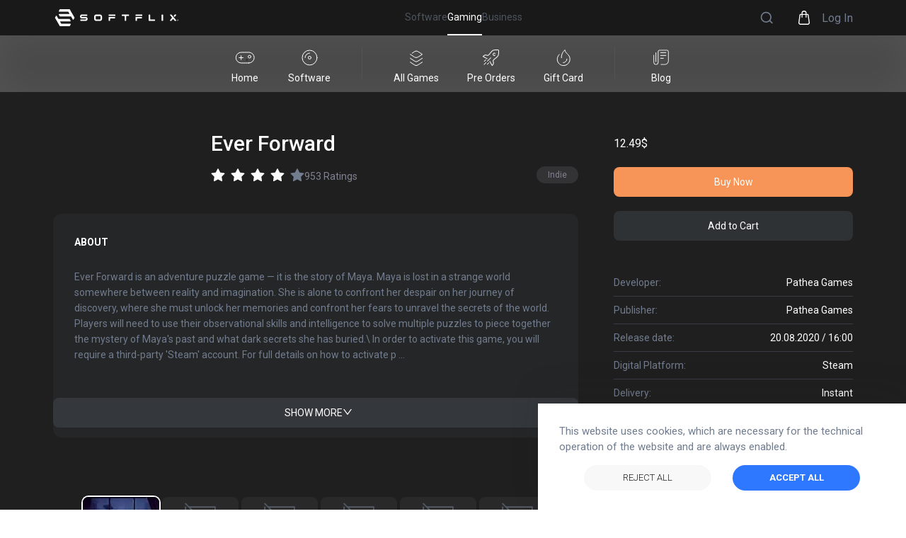

--- FILE ---
content_type: text/html; charset=utf-8
request_url: https://www.softflix.com/gaming/product/pc-games/buy-ever-forward-global-key-i366776
body_size: 113892
content:
<!DOCTYPE html><html lang="en-US"><head><link rel="icon" href="/favicon.svg"/><link rel="manifest" href="/manifest.json"/><meta name="viewport" content="width=device-width, initial-scale=1.0, user-scalable=yes"/><meta charSet="utf-8"/><meta http-equiv="X-UA-Compatible" content="IE=edge"/><meta name="theme-color" content="#317EFB"/><meta name="facebook-domain-verification" content="at7q8g108zbdeiwc6v7tbso789zhlp"/><meta name="google-site-verification" content="dCpmXNrXojqsaC88eLTzo_cHDtHf9H1l-3gvTqdltxg"/><title>Buy Ever Forward CD Key</title><meta name="description" content="Lowest Price for Ever Forward - Buy the best, cheapest, legal game cd keys from official distribution on SOFTFLIX. Instant email delivery."/><script type="application/ld+json">{"@context":"https://schema.org/","@type":"Product","name":"Ever Forward","image":["https://genba.azureedge.net/common/797c268e-7150-442b-8140-99e7a2348e46/PSD (2).png"],"description":"Ever Forward is an adventure puzzle game — it is the story of Maya. Maya is lost in a strange world somewhere between reality and imagination. She is alone to confront her despair on her journey of discovery, where she must unlock her memories and confront her fears to unravel the secrets of the world. Players will need to use their observational skills and intelligence to solve multiple puzzles to piece together the mystery of Maya's past and what dark secrets she has buried.\\ In order to activate this game, you will require a third-party 'Steam' account. For full details on how to activate please follow this link: https://support.steampowered.com/kb_article.php?ref=5414-TFBN-1352","sku":10001103,"brand":{"@type":"Brand","name":"Pathea Games"},"offers":{"@type":"Offer","url":"https://www.softflix.com/gaming/product/pc-games/buy-ever-forward-global-key-i366776","priceCurrency":"EUR","priceValidUntil":"2030-01-01","itemCondition":"https://schema.org/NewCondition","availability":"https://schema.org/InStock","seller":{"@type":"Organization","name":"SOFTFLIX"}}}</script><script type="application/ld+json">{"@context":"https://schema.org","@type":"BreadcrumbList","itemListElement":[{"@type":"ListItem","position":1,"name":"SOFTFLIX Games","item":"https://www.softflix.com/gaming"},{"@type":"ListItem","position":2,"name":"SOFTFLIX All Games","item":"https://www.softflix.com/gaming/search?phrase="},{"@type":"ListItem","position":3,"name":"Ever Forward","item":"https://www.softflix.com/gaming/product/366776"}]}</script><script type="application/ld+json">{"@context":"http://schema.org","@type":"Organization","name":"SOFTFLIX","url":"/","logo":"https://softflixprodstorage.blob.core.windows.net/publicimages/softflix-gradient-logo.png","foundingDate":"2020","description":"SOFTFLIX is an international e-commerce platform based in Berlin, Germany. We provide effective sales services and new avenues for the distribution of software and gaming products.","sameAs":["https://www.facebook.com/SoftflixOfficial","https://www.instagram.com/softflix_official","https://www.linkedin.com/company/softflix-ag/mycompany/","https://www.youtube.com/channel/UCb4ZfV493DYBoR_HsXu_PMQ"],"contactPoint":{"@type":"ContactPoint","contactType":"customer support","telephone":"+49(0)800 7777 199","email":"contact@softflix.com"},"address":{"@type":"PostalAddress","streetAddress":"Kurfürstendamm 14","addressLocality":"Berlin","postalCode":"10719","addressCountry":"Germany"}}</script><meta property="og:title" content="Buy Ever Forward CD Key"/><meta property="og:description" content="Lowest Price for Ever Forward - Buy the best, cheapest, legal game cd keys from official distribution on SOFTFLIX. Instant email delivery."/><meta property="og:url" content="https://www.softflix.com/gaming/product/pc-games/buy-ever-forward-global-key-i366776"/><meta property="og:site_name" content="SOFTFLIX"/><meta property="og:type" content="vwebsite"/><meta property="og:image" content="https://genba.azureedge.net/common/797c268e-7150-442b-8140-99e7a2348e46/PSD (2).png"/><meta name="twitter:card" content="summary"/><meta name="twitter:title" content="Buy Ever Forward CD Key"/><meta name="twitter:description" content="Lowest Price for Ever Forward - Buy the best, cheapest, legal game cd keys from official distribution on SOFTFLIX. Instant email delivery."/><meta name="twitter:url" content="https://www.softflix.com/gaming/product/pc-games/buy-ever-forward-global-key-i366776"/><meta name="twitter:image" content="https://genba.azureedge.net/common/797c268e-7150-442b-8140-99e7a2348e46/PSD (2).png"/><meta name="twitter:site" content="SOFTFLIX"/><link rel="canonical" href="https://www.softflix.com/gaming/product/pc-games/buy-ever-forward-global-key-i366776"/><link rel="alternate" href="https://www.softflix.com/pl-PL/gaming/product/pc-games/buy-ever-forward-global-key-i366776" hrefLang="pl-PL"/><link rel="alternate" href="https://www.softflix.com/de-DE/gaming/product/pc-games/buy-ever-forward-global-key-i366776" hrefLang="de-DE"/><link rel="alternate" href="https://www.softflix.com/hi-IN/gaming/product/pc-games/buy-ever-forward-global-key-i366776" hrefLang="hi-IN"/><link rel="alternate" href="https://www.softflix.com/ko-KR/gaming/product/pc-games/buy-ever-forward-global-key-i366776" hrefLang="kr-KO"/><link rel="alternate" href="https://www.softflix.com/tr-TR/gaming/product/pc-games/buy-ever-forward-global-key-i366776" hrefLang="tr-TR"/><link rel="alternate" href="https://www.softflix.com/cs-CZ/gaming/product/pc-games/buy-ever-forward-global-key-i366776" hrefLang="cs-CZ"/><link rel="alternate" href="https://www.softflix.com/uk-UA/gaming/product/pc-games/buy-ever-forward-global-key-i366776" hrefLang="uk-UA"/><link rel="alternate" href="https://www.softflix.com/gaming/product/pc-games/buy-ever-forward-global-key-i366776" hrefLang="en-US"/><link rel="preload" as="image" imagesrcset="/_next/image?url=https%3A%2F%2Fgenba.azureedge.net%2Fcommon%2F797c268e-7150-442b-8140-99e7a2348e46%2F4_wm.jpg&amp;w=640&amp;q=75 640w, /_next/image?url=https%3A%2F%2Fgenba.azureedge.net%2Fcommon%2F797c268e-7150-442b-8140-99e7a2348e46%2F4_wm.jpg&amp;w=750&amp;q=75 750w, /_next/image?url=https%3A%2F%2Fgenba.azureedge.net%2Fcommon%2F797c268e-7150-442b-8140-99e7a2348e46%2F4_wm.jpg&amp;w=828&amp;q=75 828w, /_next/image?url=https%3A%2F%2Fgenba.azureedge.net%2Fcommon%2F797c268e-7150-442b-8140-99e7a2348e46%2F4_wm.jpg&amp;w=1080&amp;q=75 1080w, /_next/image?url=https%3A%2F%2Fgenba.azureedge.net%2Fcommon%2F797c268e-7150-442b-8140-99e7a2348e46%2F4_wm.jpg&amp;w=1200&amp;q=75 1200w, /_next/image?url=https%3A%2F%2Fgenba.azureedge.net%2Fcommon%2F797c268e-7150-442b-8140-99e7a2348e46%2F4_wm.jpg&amp;w=1920&amp;q=75 1920w, /_next/image?url=https%3A%2F%2Fgenba.azureedge.net%2Fcommon%2F797c268e-7150-442b-8140-99e7a2348e46%2F4_wm.jpg&amp;w=2048&amp;q=75 2048w, /_next/image?url=https%3A%2F%2Fgenba.azureedge.net%2Fcommon%2F797c268e-7150-442b-8140-99e7a2348e46%2F4_wm.jpg&amp;w=3840&amp;q=75 3840w" imagesizes="100vw"/><link rel="preload" as="image" imagesrcset="/_next/image?url=https%3A%2F%2Fgenba.azureedge.net%2Fcommon%2F797c268e-7150-442b-8140-99e7a2348e46%2FPSD%20(2).png&amp;w=640&amp;q=75 640w, /_next/image?url=https%3A%2F%2Fgenba.azureedge.net%2Fcommon%2F797c268e-7150-442b-8140-99e7a2348e46%2FPSD%20(2).png&amp;w=750&amp;q=75 750w, /_next/image?url=https%3A%2F%2Fgenba.azureedge.net%2Fcommon%2F797c268e-7150-442b-8140-99e7a2348e46%2FPSD%20(2).png&amp;w=828&amp;q=75 828w, /_next/image?url=https%3A%2F%2Fgenba.azureedge.net%2Fcommon%2F797c268e-7150-442b-8140-99e7a2348e46%2FPSD%20(2).png&amp;w=1080&amp;q=75 1080w, /_next/image?url=https%3A%2F%2Fgenba.azureedge.net%2Fcommon%2F797c268e-7150-442b-8140-99e7a2348e46%2FPSD%20(2).png&amp;w=1200&amp;q=75 1200w, /_next/image?url=https%3A%2F%2Fgenba.azureedge.net%2Fcommon%2F797c268e-7150-442b-8140-99e7a2348e46%2FPSD%20(2).png&amp;w=1920&amp;q=75 1920w, /_next/image?url=https%3A%2F%2Fgenba.azureedge.net%2Fcommon%2F797c268e-7150-442b-8140-99e7a2348e46%2FPSD%20(2).png&amp;w=2048&amp;q=75 2048w, /_next/image?url=https%3A%2F%2Fgenba.azureedge.net%2Fcommon%2F797c268e-7150-442b-8140-99e7a2348e46%2FPSD%20(2).png&amp;w=3840&amp;q=75 3840w" imagesizes="100vw"/><meta name="next-head-count" content="36"/><link rel="stylesheet" type="text/css" href="https://cdnjs.cloudflare.com/ajax/libs/slick-carousel/1.6.0/slick.min.css"/><link rel="stylesheet" type="text/css" href="https://cdnjs.cloudflare.com/ajax/libs/slick-carousel/1.6.0/slick-theme.min.css"/><link rel="preconnect" href="https://fonts.googleapis.com"/><link rel="preconnect" href="https://fonts.gstatic.com"/><link rel="stylesheet" href="https://unpkg.com/react-quill@1.3.3/dist/quill.snow.css"/><link rel="preconnect" href="https://fonts.gstatic.com" crossorigin /><link rel="preload" href="/_next/static/css/acd9af1b3743782f.css" as="style"/><link rel="stylesheet" href="/_next/static/css/acd9af1b3743782f.css" data-n-g=""/><link rel="preload" href="/_next/static/css/c8e664e372e755d6.css" as="style"/><link rel="stylesheet" href="/_next/static/css/c8e664e372e755d6.css" data-n-p=""/><noscript data-n-css=""></noscript><script defer="" nomodule="" src="/_next/static/chunks/polyfills-c67a75d1b6f99dc8.js"></script><script src="/_next/static/chunks/webpack-e099fd3913e13334.js" defer=""></script><script src="/_next/static/chunks/framework-79bce4a3a540b080.js" defer=""></script><script src="/_next/static/chunks/main-c0df3bc8a1f9f028.js" defer=""></script><script src="/_next/static/chunks/pages/_app-38dc853b08ceae96.js" defer=""></script><script src="/_next/static/chunks/75fc9c18-5a55cb0f13134a2c.js" defer=""></script><script src="/_next/static/chunks/3909-8a859eef9aba8e0a.js" defer=""></script><script src="/_next/static/chunks/4537-6adeda4b6127feff.js" defer=""></script><script src="/_next/static/chunks/2679-f5c029eb67e7fb42.js" defer=""></script><script src="/_next/static/chunks/8939-d94e32f4e6b083b3.js" defer=""></script><script src="/_next/static/chunks/6719-308592410e6a6c83.js" defer=""></script><script src="/_next/static/chunks/2604-78a67a3ea722638f.js" defer=""></script><script src="/_next/static/chunks/8456-700c1784398bcca2.js" defer=""></script><script src="/_next/static/chunks/1980-57b63d8babac0d52.js" defer=""></script><script src="/_next/static/chunks/3738-065bce82a2fd47b4.js" defer=""></script><script src="/_next/static/chunks/5875-3893b156aa9c7393.js" defer=""></script><script src="/_next/static/chunks/3611-73a7714946bb9a91.js" defer=""></script><script src="/_next/static/chunks/2605-2621eb9f51a6c4be.js" defer=""></script><script src="/_next/static/chunks/pages/gaming/product/pc-games/%5Bslug%5D-4900fb36c4f0f911.js" defer=""></script><script src="/_next/static/TJgMwK9_JiDKYXPcsZGWH/_buildManifest.js" defer=""></script><script src="/_next/static/TJgMwK9_JiDKYXPcsZGWH/_ssgManifest.js" defer=""></script><style data-href="https://fonts.googleapis.com/css2?family=Roboto:ital,wght@0,100;0,300;0,400;0,500;0,700;0,900;1,100;1,300;1,400;1,500;1,700;1,900&display=swap">@font-face{font-family:'Roboto';font-style:italic;font-weight:100;font-stretch:normal;font-display:swap;src:url(https://fonts.gstatic.com/s/roboto/v47/KFOKCnqEu92Fr1Mu53ZEC9_Vu3r1gIhOszmOClHrs6ljXfMMLoHRiAw.woff) format('woff')}@font-face{font-family:'Roboto';font-style:italic;font-weight:300;font-stretch:normal;font-display:swap;src:url(https://fonts.gstatic.com/s/roboto/v47/KFOKCnqEu92Fr1Mu53ZEC9_Vu3r1gIhOszmOClHrs6ljXfMMLt_QiAw.woff) format('woff')}@font-face{font-family:'Roboto';font-style:italic;font-weight:400;font-stretch:normal;font-display:swap;src:url(https://fonts.gstatic.com/s/roboto/v47/KFOKCnqEu92Fr1Mu53ZEC9_Vu3r1gIhOszmOClHrs6ljXfMMLoHQiAw.woff) format('woff')}@font-face{font-family:'Roboto';font-style:italic;font-weight:500;font-stretch:normal;font-display:swap;src:url(https://fonts.gstatic.com/s/roboto/v47/KFOKCnqEu92Fr1Mu53ZEC9_Vu3r1gIhOszmOClHrs6ljXfMMLrPQiAw.woff) format('woff')}@font-face{font-family:'Roboto';font-style:italic;font-weight:700;font-stretch:normal;font-display:swap;src:url(https://fonts.gstatic.com/s/roboto/v47/KFOKCnqEu92Fr1Mu53ZEC9_Vu3r1gIhOszmOClHrs6ljXfMMLmbXiAw.woff) format('woff')}@font-face{font-family:'Roboto';font-style:italic;font-weight:900;font-stretch:normal;font-display:swap;src:url(https://fonts.gstatic.com/s/roboto/v47/KFOKCnqEu92Fr1Mu53ZEC9_Vu3r1gIhOszmOClHrs6ljXfMMLijXiAw.woff) format('woff')}@font-face{font-family:'Roboto';font-style:normal;font-weight:100;font-stretch:normal;font-display:swap;src:url(https://fonts.gstatic.com/s/roboto/v47/KFOMCnqEu92Fr1ME7kSn66aGLdTylUAMQXC89YmC2DPNWubEbGmQ.woff) format('woff')}@font-face{font-family:'Roboto';font-style:normal;font-weight:300;font-stretch:normal;font-display:swap;src:url(https://fonts.gstatic.com/s/roboto/v47/KFOMCnqEu92Fr1ME7kSn66aGLdTylUAMQXC89YmC2DPNWuaabWmQ.woff) format('woff')}@font-face{font-family:'Roboto';font-style:normal;font-weight:400;font-stretch:normal;font-display:swap;src:url(https://fonts.gstatic.com/s/roboto/v47/KFOMCnqEu92Fr1ME7kSn66aGLdTylUAMQXC89YmC2DPNWubEbWmQ.woff) format('woff')}@font-face{font-family:'Roboto';font-style:normal;font-weight:500;font-stretch:normal;font-display:swap;src:url(https://fonts.gstatic.com/s/roboto/v47/KFOMCnqEu92Fr1ME7kSn66aGLdTylUAMQXC89YmC2DPNWub2bWmQ.woff) format('woff')}@font-face{font-family:'Roboto';font-style:normal;font-weight:700;font-stretch:normal;font-display:swap;src:url(https://fonts.gstatic.com/s/roboto/v47/KFOMCnqEu92Fr1ME7kSn66aGLdTylUAMQXC89YmC2DPNWuYjammQ.woff) format('woff')}@font-face{font-family:'Roboto';font-style:normal;font-weight:900;font-stretch:normal;font-display:swap;src:url(https://fonts.gstatic.com/s/roboto/v47/KFOMCnqEu92Fr1ME7kSn66aGLdTylUAMQXC89YmC2DPNWuZtammQ.woff) format('woff')}@font-face{font-family:'Roboto';font-style:italic;font-weight:100;font-stretch:100%;font-display:swap;src:url(https://fonts.gstatic.com/s/roboto/v47/KFO5CnqEu92Fr1Mu53ZEC9_Vu3r1gIhOszmkC3kaSTbQWt4N.woff2) format('woff2');unicode-range:U+0460-052F,U+1C80-1C8A,U+20B4,U+2DE0-2DFF,U+A640-A69F,U+FE2E-FE2F}@font-face{font-family:'Roboto';font-style:italic;font-weight:100;font-stretch:100%;font-display:swap;src:url(https://fonts.gstatic.com/s/roboto/v47/KFO5CnqEu92Fr1Mu53ZEC9_Vu3r1gIhOszmkAnkaSTbQWt4N.woff2) format('woff2');unicode-range:U+0301,U+0400-045F,U+0490-0491,U+04B0-04B1,U+2116}@font-face{font-family:'Roboto';font-style:italic;font-weight:100;font-stretch:100%;font-display:swap;src:url(https://fonts.gstatic.com/s/roboto/v47/KFO5CnqEu92Fr1Mu53ZEC9_Vu3r1gIhOszmkCnkaSTbQWt4N.woff2) format('woff2');unicode-range:U+1F00-1FFF}@font-face{font-family:'Roboto';font-style:italic;font-weight:100;font-stretch:100%;font-display:swap;src:url(https://fonts.gstatic.com/s/roboto/v47/KFO5CnqEu92Fr1Mu53ZEC9_Vu3r1gIhOszmkBXkaSTbQWt4N.woff2) format('woff2');unicode-range:U+0370-0377,U+037A-037F,U+0384-038A,U+038C,U+038E-03A1,U+03A3-03FF}@font-face{font-family:'Roboto';font-style:italic;font-weight:100;font-stretch:100%;font-display:swap;src:url(https://fonts.gstatic.com/s/roboto/v47/KFO5CnqEu92Fr1Mu53ZEC9_Vu3r1gIhOszmkenkaSTbQWt4N.woff2) format('woff2');unicode-range:U+0302-0303,U+0305,U+0307-0308,U+0310,U+0312,U+0315,U+031A,U+0326-0327,U+032C,U+032F-0330,U+0332-0333,U+0338,U+033A,U+0346,U+034D,U+0391-03A1,U+03A3-03A9,U+03B1-03C9,U+03D1,U+03D5-03D6,U+03F0-03F1,U+03F4-03F5,U+2016-2017,U+2034-2038,U+203C,U+2040,U+2043,U+2047,U+2050,U+2057,U+205F,U+2070-2071,U+2074-208E,U+2090-209C,U+20D0-20DC,U+20E1,U+20E5-20EF,U+2100-2112,U+2114-2115,U+2117-2121,U+2123-214F,U+2190,U+2192,U+2194-21AE,U+21B0-21E5,U+21F1-21F2,U+21F4-2211,U+2213-2214,U+2216-22FF,U+2308-230B,U+2310,U+2319,U+231C-2321,U+2336-237A,U+237C,U+2395,U+239B-23B7,U+23D0,U+23DC-23E1,U+2474-2475,U+25AF,U+25B3,U+25B7,U+25BD,U+25C1,U+25CA,U+25CC,U+25FB,U+266D-266F,U+27C0-27FF,U+2900-2AFF,U+2B0E-2B11,U+2B30-2B4C,U+2BFE,U+3030,U+FF5B,U+FF5D,U+1D400-1D7FF,U+1EE00-1EEFF}@font-face{font-family:'Roboto';font-style:italic;font-weight:100;font-stretch:100%;font-display:swap;src:url(https://fonts.gstatic.com/s/roboto/v47/KFO5CnqEu92Fr1Mu53ZEC9_Vu3r1gIhOszmkaHkaSTbQWt4N.woff2) format('woff2');unicode-range:U+0001-000C,U+000E-001F,U+007F-009F,U+20DD-20E0,U+20E2-20E4,U+2150-218F,U+2190,U+2192,U+2194-2199,U+21AF,U+21E6-21F0,U+21F3,U+2218-2219,U+2299,U+22C4-22C6,U+2300-243F,U+2440-244A,U+2460-24FF,U+25A0-27BF,U+2800-28FF,U+2921-2922,U+2981,U+29BF,U+29EB,U+2B00-2BFF,U+4DC0-4DFF,U+FFF9-FFFB,U+10140-1018E,U+10190-1019C,U+101A0,U+101D0-101FD,U+102E0-102FB,U+10E60-10E7E,U+1D2C0-1D2D3,U+1D2E0-1D37F,U+1F000-1F0FF,U+1F100-1F1AD,U+1F1E6-1F1FF,U+1F30D-1F30F,U+1F315,U+1F31C,U+1F31E,U+1F320-1F32C,U+1F336,U+1F378,U+1F37D,U+1F382,U+1F393-1F39F,U+1F3A7-1F3A8,U+1F3AC-1F3AF,U+1F3C2,U+1F3C4-1F3C6,U+1F3CA-1F3CE,U+1F3D4-1F3E0,U+1F3ED,U+1F3F1-1F3F3,U+1F3F5-1F3F7,U+1F408,U+1F415,U+1F41F,U+1F426,U+1F43F,U+1F441-1F442,U+1F444,U+1F446-1F449,U+1F44C-1F44E,U+1F453,U+1F46A,U+1F47D,U+1F4A3,U+1F4B0,U+1F4B3,U+1F4B9,U+1F4BB,U+1F4BF,U+1F4C8-1F4CB,U+1F4D6,U+1F4DA,U+1F4DF,U+1F4E3-1F4E6,U+1F4EA-1F4ED,U+1F4F7,U+1F4F9-1F4FB,U+1F4FD-1F4FE,U+1F503,U+1F507-1F50B,U+1F50D,U+1F512-1F513,U+1F53E-1F54A,U+1F54F-1F5FA,U+1F610,U+1F650-1F67F,U+1F687,U+1F68D,U+1F691,U+1F694,U+1F698,U+1F6AD,U+1F6B2,U+1F6B9-1F6BA,U+1F6BC,U+1F6C6-1F6CF,U+1F6D3-1F6D7,U+1F6E0-1F6EA,U+1F6F0-1F6F3,U+1F6F7-1F6FC,U+1F700-1F7FF,U+1F800-1F80B,U+1F810-1F847,U+1F850-1F859,U+1F860-1F887,U+1F890-1F8AD,U+1F8B0-1F8BB,U+1F8C0-1F8C1,U+1F900-1F90B,U+1F93B,U+1F946,U+1F984,U+1F996,U+1F9E9,U+1FA00-1FA6F,U+1FA70-1FA7C,U+1FA80-1FA89,U+1FA8F-1FAC6,U+1FACE-1FADC,U+1FADF-1FAE9,U+1FAF0-1FAF8,U+1FB00-1FBFF}@font-face{font-family:'Roboto';font-style:italic;font-weight:100;font-stretch:100%;font-display:swap;src:url(https://fonts.gstatic.com/s/roboto/v47/KFO5CnqEu92Fr1Mu53ZEC9_Vu3r1gIhOszmkCXkaSTbQWt4N.woff2) format('woff2');unicode-range:U+0102-0103,U+0110-0111,U+0128-0129,U+0168-0169,U+01A0-01A1,U+01AF-01B0,U+0300-0301,U+0303-0304,U+0308-0309,U+0323,U+0329,U+1EA0-1EF9,U+20AB}@font-face{font-family:'Roboto';font-style:italic;font-weight:100;font-stretch:100%;font-display:swap;src:url(https://fonts.gstatic.com/s/roboto/v47/KFO5CnqEu92Fr1Mu53ZEC9_Vu3r1gIhOszmkCHkaSTbQWt4N.woff2) format('woff2');unicode-range:U+0100-02BA,U+02BD-02C5,U+02C7-02CC,U+02CE-02D7,U+02DD-02FF,U+0304,U+0308,U+0329,U+1D00-1DBF,U+1E00-1E9F,U+1EF2-1EFF,U+2020,U+20A0-20AB,U+20AD-20C0,U+2113,U+2C60-2C7F,U+A720-A7FF}@font-face{font-family:'Roboto';font-style:italic;font-weight:100;font-stretch:100%;font-display:swap;src:url(https://fonts.gstatic.com/s/roboto/v47/KFO5CnqEu92Fr1Mu53ZEC9_Vu3r1gIhOszmkBnkaSTbQWg.woff2) format('woff2');unicode-range:U+0000-00FF,U+0131,U+0152-0153,U+02BB-02BC,U+02C6,U+02DA,U+02DC,U+0304,U+0308,U+0329,U+2000-206F,U+20AC,U+2122,U+2191,U+2193,U+2212,U+2215,U+FEFF,U+FFFD}@font-face{font-family:'Roboto';font-style:italic;font-weight:300;font-stretch:100%;font-display:swap;src:url(https://fonts.gstatic.com/s/roboto/v47/KFO5CnqEu92Fr1Mu53ZEC9_Vu3r1gIhOszmkC3kaSTbQWt4N.woff2) format('woff2');unicode-range:U+0460-052F,U+1C80-1C8A,U+20B4,U+2DE0-2DFF,U+A640-A69F,U+FE2E-FE2F}@font-face{font-family:'Roboto';font-style:italic;font-weight:300;font-stretch:100%;font-display:swap;src:url(https://fonts.gstatic.com/s/roboto/v47/KFO5CnqEu92Fr1Mu53ZEC9_Vu3r1gIhOszmkAnkaSTbQWt4N.woff2) format('woff2');unicode-range:U+0301,U+0400-045F,U+0490-0491,U+04B0-04B1,U+2116}@font-face{font-family:'Roboto';font-style:italic;font-weight:300;font-stretch:100%;font-display:swap;src:url(https://fonts.gstatic.com/s/roboto/v47/KFO5CnqEu92Fr1Mu53ZEC9_Vu3r1gIhOszmkCnkaSTbQWt4N.woff2) format('woff2');unicode-range:U+1F00-1FFF}@font-face{font-family:'Roboto';font-style:italic;font-weight:300;font-stretch:100%;font-display:swap;src:url(https://fonts.gstatic.com/s/roboto/v47/KFO5CnqEu92Fr1Mu53ZEC9_Vu3r1gIhOszmkBXkaSTbQWt4N.woff2) format('woff2');unicode-range:U+0370-0377,U+037A-037F,U+0384-038A,U+038C,U+038E-03A1,U+03A3-03FF}@font-face{font-family:'Roboto';font-style:italic;font-weight:300;font-stretch:100%;font-display:swap;src:url(https://fonts.gstatic.com/s/roboto/v47/KFO5CnqEu92Fr1Mu53ZEC9_Vu3r1gIhOszmkenkaSTbQWt4N.woff2) format('woff2');unicode-range:U+0302-0303,U+0305,U+0307-0308,U+0310,U+0312,U+0315,U+031A,U+0326-0327,U+032C,U+032F-0330,U+0332-0333,U+0338,U+033A,U+0346,U+034D,U+0391-03A1,U+03A3-03A9,U+03B1-03C9,U+03D1,U+03D5-03D6,U+03F0-03F1,U+03F4-03F5,U+2016-2017,U+2034-2038,U+203C,U+2040,U+2043,U+2047,U+2050,U+2057,U+205F,U+2070-2071,U+2074-208E,U+2090-209C,U+20D0-20DC,U+20E1,U+20E5-20EF,U+2100-2112,U+2114-2115,U+2117-2121,U+2123-214F,U+2190,U+2192,U+2194-21AE,U+21B0-21E5,U+21F1-21F2,U+21F4-2211,U+2213-2214,U+2216-22FF,U+2308-230B,U+2310,U+2319,U+231C-2321,U+2336-237A,U+237C,U+2395,U+239B-23B7,U+23D0,U+23DC-23E1,U+2474-2475,U+25AF,U+25B3,U+25B7,U+25BD,U+25C1,U+25CA,U+25CC,U+25FB,U+266D-266F,U+27C0-27FF,U+2900-2AFF,U+2B0E-2B11,U+2B30-2B4C,U+2BFE,U+3030,U+FF5B,U+FF5D,U+1D400-1D7FF,U+1EE00-1EEFF}@font-face{font-family:'Roboto';font-style:italic;font-weight:300;font-stretch:100%;font-display:swap;src:url(https://fonts.gstatic.com/s/roboto/v47/KFO5CnqEu92Fr1Mu53ZEC9_Vu3r1gIhOszmkaHkaSTbQWt4N.woff2) format('woff2');unicode-range:U+0001-000C,U+000E-001F,U+007F-009F,U+20DD-20E0,U+20E2-20E4,U+2150-218F,U+2190,U+2192,U+2194-2199,U+21AF,U+21E6-21F0,U+21F3,U+2218-2219,U+2299,U+22C4-22C6,U+2300-243F,U+2440-244A,U+2460-24FF,U+25A0-27BF,U+2800-28FF,U+2921-2922,U+2981,U+29BF,U+29EB,U+2B00-2BFF,U+4DC0-4DFF,U+FFF9-FFFB,U+10140-1018E,U+10190-1019C,U+101A0,U+101D0-101FD,U+102E0-102FB,U+10E60-10E7E,U+1D2C0-1D2D3,U+1D2E0-1D37F,U+1F000-1F0FF,U+1F100-1F1AD,U+1F1E6-1F1FF,U+1F30D-1F30F,U+1F315,U+1F31C,U+1F31E,U+1F320-1F32C,U+1F336,U+1F378,U+1F37D,U+1F382,U+1F393-1F39F,U+1F3A7-1F3A8,U+1F3AC-1F3AF,U+1F3C2,U+1F3C4-1F3C6,U+1F3CA-1F3CE,U+1F3D4-1F3E0,U+1F3ED,U+1F3F1-1F3F3,U+1F3F5-1F3F7,U+1F408,U+1F415,U+1F41F,U+1F426,U+1F43F,U+1F441-1F442,U+1F444,U+1F446-1F449,U+1F44C-1F44E,U+1F453,U+1F46A,U+1F47D,U+1F4A3,U+1F4B0,U+1F4B3,U+1F4B9,U+1F4BB,U+1F4BF,U+1F4C8-1F4CB,U+1F4D6,U+1F4DA,U+1F4DF,U+1F4E3-1F4E6,U+1F4EA-1F4ED,U+1F4F7,U+1F4F9-1F4FB,U+1F4FD-1F4FE,U+1F503,U+1F507-1F50B,U+1F50D,U+1F512-1F513,U+1F53E-1F54A,U+1F54F-1F5FA,U+1F610,U+1F650-1F67F,U+1F687,U+1F68D,U+1F691,U+1F694,U+1F698,U+1F6AD,U+1F6B2,U+1F6B9-1F6BA,U+1F6BC,U+1F6C6-1F6CF,U+1F6D3-1F6D7,U+1F6E0-1F6EA,U+1F6F0-1F6F3,U+1F6F7-1F6FC,U+1F700-1F7FF,U+1F800-1F80B,U+1F810-1F847,U+1F850-1F859,U+1F860-1F887,U+1F890-1F8AD,U+1F8B0-1F8BB,U+1F8C0-1F8C1,U+1F900-1F90B,U+1F93B,U+1F946,U+1F984,U+1F996,U+1F9E9,U+1FA00-1FA6F,U+1FA70-1FA7C,U+1FA80-1FA89,U+1FA8F-1FAC6,U+1FACE-1FADC,U+1FADF-1FAE9,U+1FAF0-1FAF8,U+1FB00-1FBFF}@font-face{font-family:'Roboto';font-style:italic;font-weight:300;font-stretch:100%;font-display:swap;src:url(https://fonts.gstatic.com/s/roboto/v47/KFO5CnqEu92Fr1Mu53ZEC9_Vu3r1gIhOszmkCXkaSTbQWt4N.woff2) format('woff2');unicode-range:U+0102-0103,U+0110-0111,U+0128-0129,U+0168-0169,U+01A0-01A1,U+01AF-01B0,U+0300-0301,U+0303-0304,U+0308-0309,U+0323,U+0329,U+1EA0-1EF9,U+20AB}@font-face{font-family:'Roboto';font-style:italic;font-weight:300;font-stretch:100%;font-display:swap;src:url(https://fonts.gstatic.com/s/roboto/v47/KFO5CnqEu92Fr1Mu53ZEC9_Vu3r1gIhOszmkCHkaSTbQWt4N.woff2) format('woff2');unicode-range:U+0100-02BA,U+02BD-02C5,U+02C7-02CC,U+02CE-02D7,U+02DD-02FF,U+0304,U+0308,U+0329,U+1D00-1DBF,U+1E00-1E9F,U+1EF2-1EFF,U+2020,U+20A0-20AB,U+20AD-20C0,U+2113,U+2C60-2C7F,U+A720-A7FF}@font-face{font-family:'Roboto';font-style:italic;font-weight:300;font-stretch:100%;font-display:swap;src:url(https://fonts.gstatic.com/s/roboto/v47/KFO5CnqEu92Fr1Mu53ZEC9_Vu3r1gIhOszmkBnkaSTbQWg.woff2) format('woff2');unicode-range:U+0000-00FF,U+0131,U+0152-0153,U+02BB-02BC,U+02C6,U+02DA,U+02DC,U+0304,U+0308,U+0329,U+2000-206F,U+20AC,U+2122,U+2191,U+2193,U+2212,U+2215,U+FEFF,U+FFFD}@font-face{font-family:'Roboto';font-style:italic;font-weight:400;font-stretch:100%;font-display:swap;src:url(https://fonts.gstatic.com/s/roboto/v47/KFO5CnqEu92Fr1Mu53ZEC9_Vu3r1gIhOszmkC3kaSTbQWt4N.woff2) format('woff2');unicode-range:U+0460-052F,U+1C80-1C8A,U+20B4,U+2DE0-2DFF,U+A640-A69F,U+FE2E-FE2F}@font-face{font-family:'Roboto';font-style:italic;font-weight:400;font-stretch:100%;font-display:swap;src:url(https://fonts.gstatic.com/s/roboto/v47/KFO5CnqEu92Fr1Mu53ZEC9_Vu3r1gIhOszmkAnkaSTbQWt4N.woff2) format('woff2');unicode-range:U+0301,U+0400-045F,U+0490-0491,U+04B0-04B1,U+2116}@font-face{font-family:'Roboto';font-style:italic;font-weight:400;font-stretch:100%;font-display:swap;src:url(https://fonts.gstatic.com/s/roboto/v47/KFO5CnqEu92Fr1Mu53ZEC9_Vu3r1gIhOszmkCnkaSTbQWt4N.woff2) format('woff2');unicode-range:U+1F00-1FFF}@font-face{font-family:'Roboto';font-style:italic;font-weight:400;font-stretch:100%;font-display:swap;src:url(https://fonts.gstatic.com/s/roboto/v47/KFO5CnqEu92Fr1Mu53ZEC9_Vu3r1gIhOszmkBXkaSTbQWt4N.woff2) format('woff2');unicode-range:U+0370-0377,U+037A-037F,U+0384-038A,U+038C,U+038E-03A1,U+03A3-03FF}@font-face{font-family:'Roboto';font-style:italic;font-weight:400;font-stretch:100%;font-display:swap;src:url(https://fonts.gstatic.com/s/roboto/v47/KFO5CnqEu92Fr1Mu53ZEC9_Vu3r1gIhOszmkenkaSTbQWt4N.woff2) format('woff2');unicode-range:U+0302-0303,U+0305,U+0307-0308,U+0310,U+0312,U+0315,U+031A,U+0326-0327,U+032C,U+032F-0330,U+0332-0333,U+0338,U+033A,U+0346,U+034D,U+0391-03A1,U+03A3-03A9,U+03B1-03C9,U+03D1,U+03D5-03D6,U+03F0-03F1,U+03F4-03F5,U+2016-2017,U+2034-2038,U+203C,U+2040,U+2043,U+2047,U+2050,U+2057,U+205F,U+2070-2071,U+2074-208E,U+2090-209C,U+20D0-20DC,U+20E1,U+20E5-20EF,U+2100-2112,U+2114-2115,U+2117-2121,U+2123-214F,U+2190,U+2192,U+2194-21AE,U+21B0-21E5,U+21F1-21F2,U+21F4-2211,U+2213-2214,U+2216-22FF,U+2308-230B,U+2310,U+2319,U+231C-2321,U+2336-237A,U+237C,U+2395,U+239B-23B7,U+23D0,U+23DC-23E1,U+2474-2475,U+25AF,U+25B3,U+25B7,U+25BD,U+25C1,U+25CA,U+25CC,U+25FB,U+266D-266F,U+27C0-27FF,U+2900-2AFF,U+2B0E-2B11,U+2B30-2B4C,U+2BFE,U+3030,U+FF5B,U+FF5D,U+1D400-1D7FF,U+1EE00-1EEFF}@font-face{font-family:'Roboto';font-style:italic;font-weight:400;font-stretch:100%;font-display:swap;src:url(https://fonts.gstatic.com/s/roboto/v47/KFO5CnqEu92Fr1Mu53ZEC9_Vu3r1gIhOszmkaHkaSTbQWt4N.woff2) format('woff2');unicode-range:U+0001-000C,U+000E-001F,U+007F-009F,U+20DD-20E0,U+20E2-20E4,U+2150-218F,U+2190,U+2192,U+2194-2199,U+21AF,U+21E6-21F0,U+21F3,U+2218-2219,U+2299,U+22C4-22C6,U+2300-243F,U+2440-244A,U+2460-24FF,U+25A0-27BF,U+2800-28FF,U+2921-2922,U+2981,U+29BF,U+29EB,U+2B00-2BFF,U+4DC0-4DFF,U+FFF9-FFFB,U+10140-1018E,U+10190-1019C,U+101A0,U+101D0-101FD,U+102E0-102FB,U+10E60-10E7E,U+1D2C0-1D2D3,U+1D2E0-1D37F,U+1F000-1F0FF,U+1F100-1F1AD,U+1F1E6-1F1FF,U+1F30D-1F30F,U+1F315,U+1F31C,U+1F31E,U+1F320-1F32C,U+1F336,U+1F378,U+1F37D,U+1F382,U+1F393-1F39F,U+1F3A7-1F3A8,U+1F3AC-1F3AF,U+1F3C2,U+1F3C4-1F3C6,U+1F3CA-1F3CE,U+1F3D4-1F3E0,U+1F3ED,U+1F3F1-1F3F3,U+1F3F5-1F3F7,U+1F408,U+1F415,U+1F41F,U+1F426,U+1F43F,U+1F441-1F442,U+1F444,U+1F446-1F449,U+1F44C-1F44E,U+1F453,U+1F46A,U+1F47D,U+1F4A3,U+1F4B0,U+1F4B3,U+1F4B9,U+1F4BB,U+1F4BF,U+1F4C8-1F4CB,U+1F4D6,U+1F4DA,U+1F4DF,U+1F4E3-1F4E6,U+1F4EA-1F4ED,U+1F4F7,U+1F4F9-1F4FB,U+1F4FD-1F4FE,U+1F503,U+1F507-1F50B,U+1F50D,U+1F512-1F513,U+1F53E-1F54A,U+1F54F-1F5FA,U+1F610,U+1F650-1F67F,U+1F687,U+1F68D,U+1F691,U+1F694,U+1F698,U+1F6AD,U+1F6B2,U+1F6B9-1F6BA,U+1F6BC,U+1F6C6-1F6CF,U+1F6D3-1F6D7,U+1F6E0-1F6EA,U+1F6F0-1F6F3,U+1F6F7-1F6FC,U+1F700-1F7FF,U+1F800-1F80B,U+1F810-1F847,U+1F850-1F859,U+1F860-1F887,U+1F890-1F8AD,U+1F8B0-1F8BB,U+1F8C0-1F8C1,U+1F900-1F90B,U+1F93B,U+1F946,U+1F984,U+1F996,U+1F9E9,U+1FA00-1FA6F,U+1FA70-1FA7C,U+1FA80-1FA89,U+1FA8F-1FAC6,U+1FACE-1FADC,U+1FADF-1FAE9,U+1FAF0-1FAF8,U+1FB00-1FBFF}@font-face{font-family:'Roboto';font-style:italic;font-weight:400;font-stretch:100%;font-display:swap;src:url(https://fonts.gstatic.com/s/roboto/v47/KFO5CnqEu92Fr1Mu53ZEC9_Vu3r1gIhOszmkCXkaSTbQWt4N.woff2) format('woff2');unicode-range:U+0102-0103,U+0110-0111,U+0128-0129,U+0168-0169,U+01A0-01A1,U+01AF-01B0,U+0300-0301,U+0303-0304,U+0308-0309,U+0323,U+0329,U+1EA0-1EF9,U+20AB}@font-face{font-family:'Roboto';font-style:italic;font-weight:400;font-stretch:100%;font-display:swap;src:url(https://fonts.gstatic.com/s/roboto/v47/KFO5CnqEu92Fr1Mu53ZEC9_Vu3r1gIhOszmkCHkaSTbQWt4N.woff2) format('woff2');unicode-range:U+0100-02BA,U+02BD-02C5,U+02C7-02CC,U+02CE-02D7,U+02DD-02FF,U+0304,U+0308,U+0329,U+1D00-1DBF,U+1E00-1E9F,U+1EF2-1EFF,U+2020,U+20A0-20AB,U+20AD-20C0,U+2113,U+2C60-2C7F,U+A720-A7FF}@font-face{font-family:'Roboto';font-style:italic;font-weight:400;font-stretch:100%;font-display:swap;src:url(https://fonts.gstatic.com/s/roboto/v47/KFO5CnqEu92Fr1Mu53ZEC9_Vu3r1gIhOszmkBnkaSTbQWg.woff2) format('woff2');unicode-range:U+0000-00FF,U+0131,U+0152-0153,U+02BB-02BC,U+02C6,U+02DA,U+02DC,U+0304,U+0308,U+0329,U+2000-206F,U+20AC,U+2122,U+2191,U+2193,U+2212,U+2215,U+FEFF,U+FFFD}@font-face{font-family:'Roboto';font-style:italic;font-weight:500;font-stretch:100%;font-display:swap;src:url(https://fonts.gstatic.com/s/roboto/v47/KFO5CnqEu92Fr1Mu53ZEC9_Vu3r1gIhOszmkC3kaSTbQWt4N.woff2) format('woff2');unicode-range:U+0460-052F,U+1C80-1C8A,U+20B4,U+2DE0-2DFF,U+A640-A69F,U+FE2E-FE2F}@font-face{font-family:'Roboto';font-style:italic;font-weight:500;font-stretch:100%;font-display:swap;src:url(https://fonts.gstatic.com/s/roboto/v47/KFO5CnqEu92Fr1Mu53ZEC9_Vu3r1gIhOszmkAnkaSTbQWt4N.woff2) format('woff2');unicode-range:U+0301,U+0400-045F,U+0490-0491,U+04B0-04B1,U+2116}@font-face{font-family:'Roboto';font-style:italic;font-weight:500;font-stretch:100%;font-display:swap;src:url(https://fonts.gstatic.com/s/roboto/v47/KFO5CnqEu92Fr1Mu53ZEC9_Vu3r1gIhOszmkCnkaSTbQWt4N.woff2) format('woff2');unicode-range:U+1F00-1FFF}@font-face{font-family:'Roboto';font-style:italic;font-weight:500;font-stretch:100%;font-display:swap;src:url(https://fonts.gstatic.com/s/roboto/v47/KFO5CnqEu92Fr1Mu53ZEC9_Vu3r1gIhOszmkBXkaSTbQWt4N.woff2) format('woff2');unicode-range:U+0370-0377,U+037A-037F,U+0384-038A,U+038C,U+038E-03A1,U+03A3-03FF}@font-face{font-family:'Roboto';font-style:italic;font-weight:500;font-stretch:100%;font-display:swap;src:url(https://fonts.gstatic.com/s/roboto/v47/KFO5CnqEu92Fr1Mu53ZEC9_Vu3r1gIhOszmkenkaSTbQWt4N.woff2) format('woff2');unicode-range:U+0302-0303,U+0305,U+0307-0308,U+0310,U+0312,U+0315,U+031A,U+0326-0327,U+032C,U+032F-0330,U+0332-0333,U+0338,U+033A,U+0346,U+034D,U+0391-03A1,U+03A3-03A9,U+03B1-03C9,U+03D1,U+03D5-03D6,U+03F0-03F1,U+03F4-03F5,U+2016-2017,U+2034-2038,U+203C,U+2040,U+2043,U+2047,U+2050,U+2057,U+205F,U+2070-2071,U+2074-208E,U+2090-209C,U+20D0-20DC,U+20E1,U+20E5-20EF,U+2100-2112,U+2114-2115,U+2117-2121,U+2123-214F,U+2190,U+2192,U+2194-21AE,U+21B0-21E5,U+21F1-21F2,U+21F4-2211,U+2213-2214,U+2216-22FF,U+2308-230B,U+2310,U+2319,U+231C-2321,U+2336-237A,U+237C,U+2395,U+239B-23B7,U+23D0,U+23DC-23E1,U+2474-2475,U+25AF,U+25B3,U+25B7,U+25BD,U+25C1,U+25CA,U+25CC,U+25FB,U+266D-266F,U+27C0-27FF,U+2900-2AFF,U+2B0E-2B11,U+2B30-2B4C,U+2BFE,U+3030,U+FF5B,U+FF5D,U+1D400-1D7FF,U+1EE00-1EEFF}@font-face{font-family:'Roboto';font-style:italic;font-weight:500;font-stretch:100%;font-display:swap;src:url(https://fonts.gstatic.com/s/roboto/v47/KFO5CnqEu92Fr1Mu53ZEC9_Vu3r1gIhOszmkaHkaSTbQWt4N.woff2) format('woff2');unicode-range:U+0001-000C,U+000E-001F,U+007F-009F,U+20DD-20E0,U+20E2-20E4,U+2150-218F,U+2190,U+2192,U+2194-2199,U+21AF,U+21E6-21F0,U+21F3,U+2218-2219,U+2299,U+22C4-22C6,U+2300-243F,U+2440-244A,U+2460-24FF,U+25A0-27BF,U+2800-28FF,U+2921-2922,U+2981,U+29BF,U+29EB,U+2B00-2BFF,U+4DC0-4DFF,U+FFF9-FFFB,U+10140-1018E,U+10190-1019C,U+101A0,U+101D0-101FD,U+102E0-102FB,U+10E60-10E7E,U+1D2C0-1D2D3,U+1D2E0-1D37F,U+1F000-1F0FF,U+1F100-1F1AD,U+1F1E6-1F1FF,U+1F30D-1F30F,U+1F315,U+1F31C,U+1F31E,U+1F320-1F32C,U+1F336,U+1F378,U+1F37D,U+1F382,U+1F393-1F39F,U+1F3A7-1F3A8,U+1F3AC-1F3AF,U+1F3C2,U+1F3C4-1F3C6,U+1F3CA-1F3CE,U+1F3D4-1F3E0,U+1F3ED,U+1F3F1-1F3F3,U+1F3F5-1F3F7,U+1F408,U+1F415,U+1F41F,U+1F426,U+1F43F,U+1F441-1F442,U+1F444,U+1F446-1F449,U+1F44C-1F44E,U+1F453,U+1F46A,U+1F47D,U+1F4A3,U+1F4B0,U+1F4B3,U+1F4B9,U+1F4BB,U+1F4BF,U+1F4C8-1F4CB,U+1F4D6,U+1F4DA,U+1F4DF,U+1F4E3-1F4E6,U+1F4EA-1F4ED,U+1F4F7,U+1F4F9-1F4FB,U+1F4FD-1F4FE,U+1F503,U+1F507-1F50B,U+1F50D,U+1F512-1F513,U+1F53E-1F54A,U+1F54F-1F5FA,U+1F610,U+1F650-1F67F,U+1F687,U+1F68D,U+1F691,U+1F694,U+1F698,U+1F6AD,U+1F6B2,U+1F6B9-1F6BA,U+1F6BC,U+1F6C6-1F6CF,U+1F6D3-1F6D7,U+1F6E0-1F6EA,U+1F6F0-1F6F3,U+1F6F7-1F6FC,U+1F700-1F7FF,U+1F800-1F80B,U+1F810-1F847,U+1F850-1F859,U+1F860-1F887,U+1F890-1F8AD,U+1F8B0-1F8BB,U+1F8C0-1F8C1,U+1F900-1F90B,U+1F93B,U+1F946,U+1F984,U+1F996,U+1F9E9,U+1FA00-1FA6F,U+1FA70-1FA7C,U+1FA80-1FA89,U+1FA8F-1FAC6,U+1FACE-1FADC,U+1FADF-1FAE9,U+1FAF0-1FAF8,U+1FB00-1FBFF}@font-face{font-family:'Roboto';font-style:italic;font-weight:500;font-stretch:100%;font-display:swap;src:url(https://fonts.gstatic.com/s/roboto/v47/KFO5CnqEu92Fr1Mu53ZEC9_Vu3r1gIhOszmkCXkaSTbQWt4N.woff2) format('woff2');unicode-range:U+0102-0103,U+0110-0111,U+0128-0129,U+0168-0169,U+01A0-01A1,U+01AF-01B0,U+0300-0301,U+0303-0304,U+0308-0309,U+0323,U+0329,U+1EA0-1EF9,U+20AB}@font-face{font-family:'Roboto';font-style:italic;font-weight:500;font-stretch:100%;font-display:swap;src:url(https://fonts.gstatic.com/s/roboto/v47/KFO5CnqEu92Fr1Mu53ZEC9_Vu3r1gIhOszmkCHkaSTbQWt4N.woff2) format('woff2');unicode-range:U+0100-02BA,U+02BD-02C5,U+02C7-02CC,U+02CE-02D7,U+02DD-02FF,U+0304,U+0308,U+0329,U+1D00-1DBF,U+1E00-1E9F,U+1EF2-1EFF,U+2020,U+20A0-20AB,U+20AD-20C0,U+2113,U+2C60-2C7F,U+A720-A7FF}@font-face{font-family:'Roboto';font-style:italic;font-weight:500;font-stretch:100%;font-display:swap;src:url(https://fonts.gstatic.com/s/roboto/v47/KFO5CnqEu92Fr1Mu53ZEC9_Vu3r1gIhOszmkBnkaSTbQWg.woff2) format('woff2');unicode-range:U+0000-00FF,U+0131,U+0152-0153,U+02BB-02BC,U+02C6,U+02DA,U+02DC,U+0304,U+0308,U+0329,U+2000-206F,U+20AC,U+2122,U+2191,U+2193,U+2212,U+2215,U+FEFF,U+FFFD}@font-face{font-family:'Roboto';font-style:italic;font-weight:700;font-stretch:100%;font-display:swap;src:url(https://fonts.gstatic.com/s/roboto/v47/KFO5CnqEu92Fr1Mu53ZEC9_Vu3r1gIhOszmkC3kaSTbQWt4N.woff2) format('woff2');unicode-range:U+0460-052F,U+1C80-1C8A,U+20B4,U+2DE0-2DFF,U+A640-A69F,U+FE2E-FE2F}@font-face{font-family:'Roboto';font-style:italic;font-weight:700;font-stretch:100%;font-display:swap;src:url(https://fonts.gstatic.com/s/roboto/v47/KFO5CnqEu92Fr1Mu53ZEC9_Vu3r1gIhOszmkAnkaSTbQWt4N.woff2) format('woff2');unicode-range:U+0301,U+0400-045F,U+0490-0491,U+04B0-04B1,U+2116}@font-face{font-family:'Roboto';font-style:italic;font-weight:700;font-stretch:100%;font-display:swap;src:url(https://fonts.gstatic.com/s/roboto/v47/KFO5CnqEu92Fr1Mu53ZEC9_Vu3r1gIhOszmkCnkaSTbQWt4N.woff2) format('woff2');unicode-range:U+1F00-1FFF}@font-face{font-family:'Roboto';font-style:italic;font-weight:700;font-stretch:100%;font-display:swap;src:url(https://fonts.gstatic.com/s/roboto/v47/KFO5CnqEu92Fr1Mu53ZEC9_Vu3r1gIhOszmkBXkaSTbQWt4N.woff2) format('woff2');unicode-range:U+0370-0377,U+037A-037F,U+0384-038A,U+038C,U+038E-03A1,U+03A3-03FF}@font-face{font-family:'Roboto';font-style:italic;font-weight:700;font-stretch:100%;font-display:swap;src:url(https://fonts.gstatic.com/s/roboto/v47/KFO5CnqEu92Fr1Mu53ZEC9_Vu3r1gIhOszmkenkaSTbQWt4N.woff2) format('woff2');unicode-range:U+0302-0303,U+0305,U+0307-0308,U+0310,U+0312,U+0315,U+031A,U+0326-0327,U+032C,U+032F-0330,U+0332-0333,U+0338,U+033A,U+0346,U+034D,U+0391-03A1,U+03A3-03A9,U+03B1-03C9,U+03D1,U+03D5-03D6,U+03F0-03F1,U+03F4-03F5,U+2016-2017,U+2034-2038,U+203C,U+2040,U+2043,U+2047,U+2050,U+2057,U+205F,U+2070-2071,U+2074-208E,U+2090-209C,U+20D0-20DC,U+20E1,U+20E5-20EF,U+2100-2112,U+2114-2115,U+2117-2121,U+2123-214F,U+2190,U+2192,U+2194-21AE,U+21B0-21E5,U+21F1-21F2,U+21F4-2211,U+2213-2214,U+2216-22FF,U+2308-230B,U+2310,U+2319,U+231C-2321,U+2336-237A,U+237C,U+2395,U+239B-23B7,U+23D0,U+23DC-23E1,U+2474-2475,U+25AF,U+25B3,U+25B7,U+25BD,U+25C1,U+25CA,U+25CC,U+25FB,U+266D-266F,U+27C0-27FF,U+2900-2AFF,U+2B0E-2B11,U+2B30-2B4C,U+2BFE,U+3030,U+FF5B,U+FF5D,U+1D400-1D7FF,U+1EE00-1EEFF}@font-face{font-family:'Roboto';font-style:italic;font-weight:700;font-stretch:100%;font-display:swap;src:url(https://fonts.gstatic.com/s/roboto/v47/KFO5CnqEu92Fr1Mu53ZEC9_Vu3r1gIhOszmkaHkaSTbQWt4N.woff2) format('woff2');unicode-range:U+0001-000C,U+000E-001F,U+007F-009F,U+20DD-20E0,U+20E2-20E4,U+2150-218F,U+2190,U+2192,U+2194-2199,U+21AF,U+21E6-21F0,U+21F3,U+2218-2219,U+2299,U+22C4-22C6,U+2300-243F,U+2440-244A,U+2460-24FF,U+25A0-27BF,U+2800-28FF,U+2921-2922,U+2981,U+29BF,U+29EB,U+2B00-2BFF,U+4DC0-4DFF,U+FFF9-FFFB,U+10140-1018E,U+10190-1019C,U+101A0,U+101D0-101FD,U+102E0-102FB,U+10E60-10E7E,U+1D2C0-1D2D3,U+1D2E0-1D37F,U+1F000-1F0FF,U+1F100-1F1AD,U+1F1E6-1F1FF,U+1F30D-1F30F,U+1F315,U+1F31C,U+1F31E,U+1F320-1F32C,U+1F336,U+1F378,U+1F37D,U+1F382,U+1F393-1F39F,U+1F3A7-1F3A8,U+1F3AC-1F3AF,U+1F3C2,U+1F3C4-1F3C6,U+1F3CA-1F3CE,U+1F3D4-1F3E0,U+1F3ED,U+1F3F1-1F3F3,U+1F3F5-1F3F7,U+1F408,U+1F415,U+1F41F,U+1F426,U+1F43F,U+1F441-1F442,U+1F444,U+1F446-1F449,U+1F44C-1F44E,U+1F453,U+1F46A,U+1F47D,U+1F4A3,U+1F4B0,U+1F4B3,U+1F4B9,U+1F4BB,U+1F4BF,U+1F4C8-1F4CB,U+1F4D6,U+1F4DA,U+1F4DF,U+1F4E3-1F4E6,U+1F4EA-1F4ED,U+1F4F7,U+1F4F9-1F4FB,U+1F4FD-1F4FE,U+1F503,U+1F507-1F50B,U+1F50D,U+1F512-1F513,U+1F53E-1F54A,U+1F54F-1F5FA,U+1F610,U+1F650-1F67F,U+1F687,U+1F68D,U+1F691,U+1F694,U+1F698,U+1F6AD,U+1F6B2,U+1F6B9-1F6BA,U+1F6BC,U+1F6C6-1F6CF,U+1F6D3-1F6D7,U+1F6E0-1F6EA,U+1F6F0-1F6F3,U+1F6F7-1F6FC,U+1F700-1F7FF,U+1F800-1F80B,U+1F810-1F847,U+1F850-1F859,U+1F860-1F887,U+1F890-1F8AD,U+1F8B0-1F8BB,U+1F8C0-1F8C1,U+1F900-1F90B,U+1F93B,U+1F946,U+1F984,U+1F996,U+1F9E9,U+1FA00-1FA6F,U+1FA70-1FA7C,U+1FA80-1FA89,U+1FA8F-1FAC6,U+1FACE-1FADC,U+1FADF-1FAE9,U+1FAF0-1FAF8,U+1FB00-1FBFF}@font-face{font-family:'Roboto';font-style:italic;font-weight:700;font-stretch:100%;font-display:swap;src:url(https://fonts.gstatic.com/s/roboto/v47/KFO5CnqEu92Fr1Mu53ZEC9_Vu3r1gIhOszmkCXkaSTbQWt4N.woff2) format('woff2');unicode-range:U+0102-0103,U+0110-0111,U+0128-0129,U+0168-0169,U+01A0-01A1,U+01AF-01B0,U+0300-0301,U+0303-0304,U+0308-0309,U+0323,U+0329,U+1EA0-1EF9,U+20AB}@font-face{font-family:'Roboto';font-style:italic;font-weight:700;font-stretch:100%;font-display:swap;src:url(https://fonts.gstatic.com/s/roboto/v47/KFO5CnqEu92Fr1Mu53ZEC9_Vu3r1gIhOszmkCHkaSTbQWt4N.woff2) format('woff2');unicode-range:U+0100-02BA,U+02BD-02C5,U+02C7-02CC,U+02CE-02D7,U+02DD-02FF,U+0304,U+0308,U+0329,U+1D00-1DBF,U+1E00-1E9F,U+1EF2-1EFF,U+2020,U+20A0-20AB,U+20AD-20C0,U+2113,U+2C60-2C7F,U+A720-A7FF}@font-face{font-family:'Roboto';font-style:italic;font-weight:700;font-stretch:100%;font-display:swap;src:url(https://fonts.gstatic.com/s/roboto/v47/KFO5CnqEu92Fr1Mu53ZEC9_Vu3r1gIhOszmkBnkaSTbQWg.woff2) format('woff2');unicode-range:U+0000-00FF,U+0131,U+0152-0153,U+02BB-02BC,U+02C6,U+02DA,U+02DC,U+0304,U+0308,U+0329,U+2000-206F,U+20AC,U+2122,U+2191,U+2193,U+2212,U+2215,U+FEFF,U+FFFD}@font-face{font-family:'Roboto';font-style:italic;font-weight:900;font-stretch:100%;font-display:swap;src:url(https://fonts.gstatic.com/s/roboto/v47/KFO5CnqEu92Fr1Mu53ZEC9_Vu3r1gIhOszmkC3kaSTbQWt4N.woff2) format('woff2');unicode-range:U+0460-052F,U+1C80-1C8A,U+20B4,U+2DE0-2DFF,U+A640-A69F,U+FE2E-FE2F}@font-face{font-family:'Roboto';font-style:italic;font-weight:900;font-stretch:100%;font-display:swap;src:url(https://fonts.gstatic.com/s/roboto/v47/KFO5CnqEu92Fr1Mu53ZEC9_Vu3r1gIhOszmkAnkaSTbQWt4N.woff2) format('woff2');unicode-range:U+0301,U+0400-045F,U+0490-0491,U+04B0-04B1,U+2116}@font-face{font-family:'Roboto';font-style:italic;font-weight:900;font-stretch:100%;font-display:swap;src:url(https://fonts.gstatic.com/s/roboto/v47/KFO5CnqEu92Fr1Mu53ZEC9_Vu3r1gIhOszmkCnkaSTbQWt4N.woff2) format('woff2');unicode-range:U+1F00-1FFF}@font-face{font-family:'Roboto';font-style:italic;font-weight:900;font-stretch:100%;font-display:swap;src:url(https://fonts.gstatic.com/s/roboto/v47/KFO5CnqEu92Fr1Mu53ZEC9_Vu3r1gIhOszmkBXkaSTbQWt4N.woff2) format('woff2');unicode-range:U+0370-0377,U+037A-037F,U+0384-038A,U+038C,U+038E-03A1,U+03A3-03FF}@font-face{font-family:'Roboto';font-style:italic;font-weight:900;font-stretch:100%;font-display:swap;src:url(https://fonts.gstatic.com/s/roboto/v47/KFO5CnqEu92Fr1Mu53ZEC9_Vu3r1gIhOszmkenkaSTbQWt4N.woff2) format('woff2');unicode-range:U+0302-0303,U+0305,U+0307-0308,U+0310,U+0312,U+0315,U+031A,U+0326-0327,U+032C,U+032F-0330,U+0332-0333,U+0338,U+033A,U+0346,U+034D,U+0391-03A1,U+03A3-03A9,U+03B1-03C9,U+03D1,U+03D5-03D6,U+03F0-03F1,U+03F4-03F5,U+2016-2017,U+2034-2038,U+203C,U+2040,U+2043,U+2047,U+2050,U+2057,U+205F,U+2070-2071,U+2074-208E,U+2090-209C,U+20D0-20DC,U+20E1,U+20E5-20EF,U+2100-2112,U+2114-2115,U+2117-2121,U+2123-214F,U+2190,U+2192,U+2194-21AE,U+21B0-21E5,U+21F1-21F2,U+21F4-2211,U+2213-2214,U+2216-22FF,U+2308-230B,U+2310,U+2319,U+231C-2321,U+2336-237A,U+237C,U+2395,U+239B-23B7,U+23D0,U+23DC-23E1,U+2474-2475,U+25AF,U+25B3,U+25B7,U+25BD,U+25C1,U+25CA,U+25CC,U+25FB,U+266D-266F,U+27C0-27FF,U+2900-2AFF,U+2B0E-2B11,U+2B30-2B4C,U+2BFE,U+3030,U+FF5B,U+FF5D,U+1D400-1D7FF,U+1EE00-1EEFF}@font-face{font-family:'Roboto';font-style:italic;font-weight:900;font-stretch:100%;font-display:swap;src:url(https://fonts.gstatic.com/s/roboto/v47/KFO5CnqEu92Fr1Mu53ZEC9_Vu3r1gIhOszmkaHkaSTbQWt4N.woff2) format('woff2');unicode-range:U+0001-000C,U+000E-001F,U+007F-009F,U+20DD-20E0,U+20E2-20E4,U+2150-218F,U+2190,U+2192,U+2194-2199,U+21AF,U+21E6-21F0,U+21F3,U+2218-2219,U+2299,U+22C4-22C6,U+2300-243F,U+2440-244A,U+2460-24FF,U+25A0-27BF,U+2800-28FF,U+2921-2922,U+2981,U+29BF,U+29EB,U+2B00-2BFF,U+4DC0-4DFF,U+FFF9-FFFB,U+10140-1018E,U+10190-1019C,U+101A0,U+101D0-101FD,U+102E0-102FB,U+10E60-10E7E,U+1D2C0-1D2D3,U+1D2E0-1D37F,U+1F000-1F0FF,U+1F100-1F1AD,U+1F1E6-1F1FF,U+1F30D-1F30F,U+1F315,U+1F31C,U+1F31E,U+1F320-1F32C,U+1F336,U+1F378,U+1F37D,U+1F382,U+1F393-1F39F,U+1F3A7-1F3A8,U+1F3AC-1F3AF,U+1F3C2,U+1F3C4-1F3C6,U+1F3CA-1F3CE,U+1F3D4-1F3E0,U+1F3ED,U+1F3F1-1F3F3,U+1F3F5-1F3F7,U+1F408,U+1F415,U+1F41F,U+1F426,U+1F43F,U+1F441-1F442,U+1F444,U+1F446-1F449,U+1F44C-1F44E,U+1F453,U+1F46A,U+1F47D,U+1F4A3,U+1F4B0,U+1F4B3,U+1F4B9,U+1F4BB,U+1F4BF,U+1F4C8-1F4CB,U+1F4D6,U+1F4DA,U+1F4DF,U+1F4E3-1F4E6,U+1F4EA-1F4ED,U+1F4F7,U+1F4F9-1F4FB,U+1F4FD-1F4FE,U+1F503,U+1F507-1F50B,U+1F50D,U+1F512-1F513,U+1F53E-1F54A,U+1F54F-1F5FA,U+1F610,U+1F650-1F67F,U+1F687,U+1F68D,U+1F691,U+1F694,U+1F698,U+1F6AD,U+1F6B2,U+1F6B9-1F6BA,U+1F6BC,U+1F6C6-1F6CF,U+1F6D3-1F6D7,U+1F6E0-1F6EA,U+1F6F0-1F6F3,U+1F6F7-1F6FC,U+1F700-1F7FF,U+1F800-1F80B,U+1F810-1F847,U+1F850-1F859,U+1F860-1F887,U+1F890-1F8AD,U+1F8B0-1F8BB,U+1F8C0-1F8C1,U+1F900-1F90B,U+1F93B,U+1F946,U+1F984,U+1F996,U+1F9E9,U+1FA00-1FA6F,U+1FA70-1FA7C,U+1FA80-1FA89,U+1FA8F-1FAC6,U+1FACE-1FADC,U+1FADF-1FAE9,U+1FAF0-1FAF8,U+1FB00-1FBFF}@font-face{font-family:'Roboto';font-style:italic;font-weight:900;font-stretch:100%;font-display:swap;src:url(https://fonts.gstatic.com/s/roboto/v47/KFO5CnqEu92Fr1Mu53ZEC9_Vu3r1gIhOszmkCXkaSTbQWt4N.woff2) format('woff2');unicode-range:U+0102-0103,U+0110-0111,U+0128-0129,U+0168-0169,U+01A0-01A1,U+01AF-01B0,U+0300-0301,U+0303-0304,U+0308-0309,U+0323,U+0329,U+1EA0-1EF9,U+20AB}@font-face{font-family:'Roboto';font-style:italic;font-weight:900;font-stretch:100%;font-display:swap;src:url(https://fonts.gstatic.com/s/roboto/v47/KFO5CnqEu92Fr1Mu53ZEC9_Vu3r1gIhOszmkCHkaSTbQWt4N.woff2) format('woff2');unicode-range:U+0100-02BA,U+02BD-02C5,U+02C7-02CC,U+02CE-02D7,U+02DD-02FF,U+0304,U+0308,U+0329,U+1D00-1DBF,U+1E00-1E9F,U+1EF2-1EFF,U+2020,U+20A0-20AB,U+20AD-20C0,U+2113,U+2C60-2C7F,U+A720-A7FF}@font-face{font-family:'Roboto';font-style:italic;font-weight:900;font-stretch:100%;font-display:swap;src:url(https://fonts.gstatic.com/s/roboto/v47/KFO5CnqEu92Fr1Mu53ZEC9_Vu3r1gIhOszmkBnkaSTbQWg.woff2) format('woff2');unicode-range:U+0000-00FF,U+0131,U+0152-0153,U+02BB-02BC,U+02C6,U+02DA,U+02DC,U+0304,U+0308,U+0329,U+2000-206F,U+20AC,U+2122,U+2191,U+2193,U+2212,U+2215,U+FEFF,U+FFFD}@font-face{font-family:'Roboto';font-style:normal;font-weight:100;font-stretch:100%;font-display:swap;src:url(https://fonts.gstatic.com/s/roboto/v47/KFO7CnqEu92Fr1ME7kSn66aGLdTylUAMa3GUBHMdazTgWw.woff2) format('woff2');unicode-range:U+0460-052F,U+1C80-1C8A,U+20B4,U+2DE0-2DFF,U+A640-A69F,U+FE2E-FE2F}@font-face{font-family:'Roboto';font-style:normal;font-weight:100;font-stretch:100%;font-display:swap;src:url(https://fonts.gstatic.com/s/roboto/v47/KFO7CnqEu92Fr1ME7kSn66aGLdTylUAMa3iUBHMdazTgWw.woff2) format('woff2');unicode-range:U+0301,U+0400-045F,U+0490-0491,U+04B0-04B1,U+2116}@font-face{font-family:'Roboto';font-style:normal;font-weight:100;font-stretch:100%;font-display:swap;src:url(https://fonts.gstatic.com/s/roboto/v47/KFO7CnqEu92Fr1ME7kSn66aGLdTylUAMa3CUBHMdazTgWw.woff2) format('woff2');unicode-range:U+1F00-1FFF}@font-face{font-family:'Roboto';font-style:normal;font-weight:100;font-stretch:100%;font-display:swap;src:url(https://fonts.gstatic.com/s/roboto/v47/KFO7CnqEu92Fr1ME7kSn66aGLdTylUAMa3-UBHMdazTgWw.woff2) format('woff2');unicode-range:U+0370-0377,U+037A-037F,U+0384-038A,U+038C,U+038E-03A1,U+03A3-03FF}@font-face{font-family:'Roboto';font-style:normal;font-weight:100;font-stretch:100%;font-display:swap;src:url(https://fonts.gstatic.com/s/roboto/v47/KFO7CnqEu92Fr1ME7kSn66aGLdTylUAMawCUBHMdazTgWw.woff2) format('woff2');unicode-range:U+0302-0303,U+0305,U+0307-0308,U+0310,U+0312,U+0315,U+031A,U+0326-0327,U+032C,U+032F-0330,U+0332-0333,U+0338,U+033A,U+0346,U+034D,U+0391-03A1,U+03A3-03A9,U+03B1-03C9,U+03D1,U+03D5-03D6,U+03F0-03F1,U+03F4-03F5,U+2016-2017,U+2034-2038,U+203C,U+2040,U+2043,U+2047,U+2050,U+2057,U+205F,U+2070-2071,U+2074-208E,U+2090-209C,U+20D0-20DC,U+20E1,U+20E5-20EF,U+2100-2112,U+2114-2115,U+2117-2121,U+2123-214F,U+2190,U+2192,U+2194-21AE,U+21B0-21E5,U+21F1-21F2,U+21F4-2211,U+2213-2214,U+2216-22FF,U+2308-230B,U+2310,U+2319,U+231C-2321,U+2336-237A,U+237C,U+2395,U+239B-23B7,U+23D0,U+23DC-23E1,U+2474-2475,U+25AF,U+25B3,U+25B7,U+25BD,U+25C1,U+25CA,U+25CC,U+25FB,U+266D-266F,U+27C0-27FF,U+2900-2AFF,U+2B0E-2B11,U+2B30-2B4C,U+2BFE,U+3030,U+FF5B,U+FF5D,U+1D400-1D7FF,U+1EE00-1EEFF}@font-face{font-family:'Roboto';font-style:normal;font-weight:100;font-stretch:100%;font-display:swap;src:url(https://fonts.gstatic.com/s/roboto/v47/KFO7CnqEu92Fr1ME7kSn66aGLdTylUAMaxKUBHMdazTgWw.woff2) format('woff2');unicode-range:U+0001-000C,U+000E-001F,U+007F-009F,U+20DD-20E0,U+20E2-20E4,U+2150-218F,U+2190,U+2192,U+2194-2199,U+21AF,U+21E6-21F0,U+21F3,U+2218-2219,U+2299,U+22C4-22C6,U+2300-243F,U+2440-244A,U+2460-24FF,U+25A0-27BF,U+2800-28FF,U+2921-2922,U+2981,U+29BF,U+29EB,U+2B00-2BFF,U+4DC0-4DFF,U+FFF9-FFFB,U+10140-1018E,U+10190-1019C,U+101A0,U+101D0-101FD,U+102E0-102FB,U+10E60-10E7E,U+1D2C0-1D2D3,U+1D2E0-1D37F,U+1F000-1F0FF,U+1F100-1F1AD,U+1F1E6-1F1FF,U+1F30D-1F30F,U+1F315,U+1F31C,U+1F31E,U+1F320-1F32C,U+1F336,U+1F378,U+1F37D,U+1F382,U+1F393-1F39F,U+1F3A7-1F3A8,U+1F3AC-1F3AF,U+1F3C2,U+1F3C4-1F3C6,U+1F3CA-1F3CE,U+1F3D4-1F3E0,U+1F3ED,U+1F3F1-1F3F3,U+1F3F5-1F3F7,U+1F408,U+1F415,U+1F41F,U+1F426,U+1F43F,U+1F441-1F442,U+1F444,U+1F446-1F449,U+1F44C-1F44E,U+1F453,U+1F46A,U+1F47D,U+1F4A3,U+1F4B0,U+1F4B3,U+1F4B9,U+1F4BB,U+1F4BF,U+1F4C8-1F4CB,U+1F4D6,U+1F4DA,U+1F4DF,U+1F4E3-1F4E6,U+1F4EA-1F4ED,U+1F4F7,U+1F4F9-1F4FB,U+1F4FD-1F4FE,U+1F503,U+1F507-1F50B,U+1F50D,U+1F512-1F513,U+1F53E-1F54A,U+1F54F-1F5FA,U+1F610,U+1F650-1F67F,U+1F687,U+1F68D,U+1F691,U+1F694,U+1F698,U+1F6AD,U+1F6B2,U+1F6B9-1F6BA,U+1F6BC,U+1F6C6-1F6CF,U+1F6D3-1F6D7,U+1F6E0-1F6EA,U+1F6F0-1F6F3,U+1F6F7-1F6FC,U+1F700-1F7FF,U+1F800-1F80B,U+1F810-1F847,U+1F850-1F859,U+1F860-1F887,U+1F890-1F8AD,U+1F8B0-1F8BB,U+1F8C0-1F8C1,U+1F900-1F90B,U+1F93B,U+1F946,U+1F984,U+1F996,U+1F9E9,U+1FA00-1FA6F,U+1FA70-1FA7C,U+1FA80-1FA89,U+1FA8F-1FAC6,U+1FACE-1FADC,U+1FADF-1FAE9,U+1FAF0-1FAF8,U+1FB00-1FBFF}@font-face{font-family:'Roboto';font-style:normal;font-weight:100;font-stretch:100%;font-display:swap;src:url(https://fonts.gstatic.com/s/roboto/v47/KFO7CnqEu92Fr1ME7kSn66aGLdTylUAMa3OUBHMdazTgWw.woff2) format('woff2');unicode-range:U+0102-0103,U+0110-0111,U+0128-0129,U+0168-0169,U+01A0-01A1,U+01AF-01B0,U+0300-0301,U+0303-0304,U+0308-0309,U+0323,U+0329,U+1EA0-1EF9,U+20AB}@font-face{font-family:'Roboto';font-style:normal;font-weight:100;font-stretch:100%;font-display:swap;src:url(https://fonts.gstatic.com/s/roboto/v47/KFO7CnqEu92Fr1ME7kSn66aGLdTylUAMa3KUBHMdazTgWw.woff2) format('woff2');unicode-range:U+0100-02BA,U+02BD-02C5,U+02C7-02CC,U+02CE-02D7,U+02DD-02FF,U+0304,U+0308,U+0329,U+1D00-1DBF,U+1E00-1E9F,U+1EF2-1EFF,U+2020,U+20A0-20AB,U+20AD-20C0,U+2113,U+2C60-2C7F,U+A720-A7FF}@font-face{font-family:'Roboto';font-style:normal;font-weight:100;font-stretch:100%;font-display:swap;src:url(https://fonts.gstatic.com/s/roboto/v47/KFO7CnqEu92Fr1ME7kSn66aGLdTylUAMa3yUBHMdazQ.woff2) format('woff2');unicode-range:U+0000-00FF,U+0131,U+0152-0153,U+02BB-02BC,U+02C6,U+02DA,U+02DC,U+0304,U+0308,U+0329,U+2000-206F,U+20AC,U+2122,U+2191,U+2193,U+2212,U+2215,U+FEFF,U+FFFD}@font-face{font-family:'Roboto';font-style:normal;font-weight:300;font-stretch:100%;font-display:swap;src:url(https://fonts.gstatic.com/s/roboto/v47/KFO7CnqEu92Fr1ME7kSn66aGLdTylUAMa3GUBHMdazTgWw.woff2) format('woff2');unicode-range:U+0460-052F,U+1C80-1C8A,U+20B4,U+2DE0-2DFF,U+A640-A69F,U+FE2E-FE2F}@font-face{font-family:'Roboto';font-style:normal;font-weight:300;font-stretch:100%;font-display:swap;src:url(https://fonts.gstatic.com/s/roboto/v47/KFO7CnqEu92Fr1ME7kSn66aGLdTylUAMa3iUBHMdazTgWw.woff2) format('woff2');unicode-range:U+0301,U+0400-045F,U+0490-0491,U+04B0-04B1,U+2116}@font-face{font-family:'Roboto';font-style:normal;font-weight:300;font-stretch:100%;font-display:swap;src:url(https://fonts.gstatic.com/s/roboto/v47/KFO7CnqEu92Fr1ME7kSn66aGLdTylUAMa3CUBHMdazTgWw.woff2) format('woff2');unicode-range:U+1F00-1FFF}@font-face{font-family:'Roboto';font-style:normal;font-weight:300;font-stretch:100%;font-display:swap;src:url(https://fonts.gstatic.com/s/roboto/v47/KFO7CnqEu92Fr1ME7kSn66aGLdTylUAMa3-UBHMdazTgWw.woff2) format('woff2');unicode-range:U+0370-0377,U+037A-037F,U+0384-038A,U+038C,U+038E-03A1,U+03A3-03FF}@font-face{font-family:'Roboto';font-style:normal;font-weight:300;font-stretch:100%;font-display:swap;src:url(https://fonts.gstatic.com/s/roboto/v47/KFO7CnqEu92Fr1ME7kSn66aGLdTylUAMawCUBHMdazTgWw.woff2) format('woff2');unicode-range:U+0302-0303,U+0305,U+0307-0308,U+0310,U+0312,U+0315,U+031A,U+0326-0327,U+032C,U+032F-0330,U+0332-0333,U+0338,U+033A,U+0346,U+034D,U+0391-03A1,U+03A3-03A9,U+03B1-03C9,U+03D1,U+03D5-03D6,U+03F0-03F1,U+03F4-03F5,U+2016-2017,U+2034-2038,U+203C,U+2040,U+2043,U+2047,U+2050,U+2057,U+205F,U+2070-2071,U+2074-208E,U+2090-209C,U+20D0-20DC,U+20E1,U+20E5-20EF,U+2100-2112,U+2114-2115,U+2117-2121,U+2123-214F,U+2190,U+2192,U+2194-21AE,U+21B0-21E5,U+21F1-21F2,U+21F4-2211,U+2213-2214,U+2216-22FF,U+2308-230B,U+2310,U+2319,U+231C-2321,U+2336-237A,U+237C,U+2395,U+239B-23B7,U+23D0,U+23DC-23E1,U+2474-2475,U+25AF,U+25B3,U+25B7,U+25BD,U+25C1,U+25CA,U+25CC,U+25FB,U+266D-266F,U+27C0-27FF,U+2900-2AFF,U+2B0E-2B11,U+2B30-2B4C,U+2BFE,U+3030,U+FF5B,U+FF5D,U+1D400-1D7FF,U+1EE00-1EEFF}@font-face{font-family:'Roboto';font-style:normal;font-weight:300;font-stretch:100%;font-display:swap;src:url(https://fonts.gstatic.com/s/roboto/v47/KFO7CnqEu92Fr1ME7kSn66aGLdTylUAMaxKUBHMdazTgWw.woff2) format('woff2');unicode-range:U+0001-000C,U+000E-001F,U+007F-009F,U+20DD-20E0,U+20E2-20E4,U+2150-218F,U+2190,U+2192,U+2194-2199,U+21AF,U+21E6-21F0,U+21F3,U+2218-2219,U+2299,U+22C4-22C6,U+2300-243F,U+2440-244A,U+2460-24FF,U+25A0-27BF,U+2800-28FF,U+2921-2922,U+2981,U+29BF,U+29EB,U+2B00-2BFF,U+4DC0-4DFF,U+FFF9-FFFB,U+10140-1018E,U+10190-1019C,U+101A0,U+101D0-101FD,U+102E0-102FB,U+10E60-10E7E,U+1D2C0-1D2D3,U+1D2E0-1D37F,U+1F000-1F0FF,U+1F100-1F1AD,U+1F1E6-1F1FF,U+1F30D-1F30F,U+1F315,U+1F31C,U+1F31E,U+1F320-1F32C,U+1F336,U+1F378,U+1F37D,U+1F382,U+1F393-1F39F,U+1F3A7-1F3A8,U+1F3AC-1F3AF,U+1F3C2,U+1F3C4-1F3C6,U+1F3CA-1F3CE,U+1F3D4-1F3E0,U+1F3ED,U+1F3F1-1F3F3,U+1F3F5-1F3F7,U+1F408,U+1F415,U+1F41F,U+1F426,U+1F43F,U+1F441-1F442,U+1F444,U+1F446-1F449,U+1F44C-1F44E,U+1F453,U+1F46A,U+1F47D,U+1F4A3,U+1F4B0,U+1F4B3,U+1F4B9,U+1F4BB,U+1F4BF,U+1F4C8-1F4CB,U+1F4D6,U+1F4DA,U+1F4DF,U+1F4E3-1F4E6,U+1F4EA-1F4ED,U+1F4F7,U+1F4F9-1F4FB,U+1F4FD-1F4FE,U+1F503,U+1F507-1F50B,U+1F50D,U+1F512-1F513,U+1F53E-1F54A,U+1F54F-1F5FA,U+1F610,U+1F650-1F67F,U+1F687,U+1F68D,U+1F691,U+1F694,U+1F698,U+1F6AD,U+1F6B2,U+1F6B9-1F6BA,U+1F6BC,U+1F6C6-1F6CF,U+1F6D3-1F6D7,U+1F6E0-1F6EA,U+1F6F0-1F6F3,U+1F6F7-1F6FC,U+1F700-1F7FF,U+1F800-1F80B,U+1F810-1F847,U+1F850-1F859,U+1F860-1F887,U+1F890-1F8AD,U+1F8B0-1F8BB,U+1F8C0-1F8C1,U+1F900-1F90B,U+1F93B,U+1F946,U+1F984,U+1F996,U+1F9E9,U+1FA00-1FA6F,U+1FA70-1FA7C,U+1FA80-1FA89,U+1FA8F-1FAC6,U+1FACE-1FADC,U+1FADF-1FAE9,U+1FAF0-1FAF8,U+1FB00-1FBFF}@font-face{font-family:'Roboto';font-style:normal;font-weight:300;font-stretch:100%;font-display:swap;src:url(https://fonts.gstatic.com/s/roboto/v47/KFO7CnqEu92Fr1ME7kSn66aGLdTylUAMa3OUBHMdazTgWw.woff2) format('woff2');unicode-range:U+0102-0103,U+0110-0111,U+0128-0129,U+0168-0169,U+01A0-01A1,U+01AF-01B0,U+0300-0301,U+0303-0304,U+0308-0309,U+0323,U+0329,U+1EA0-1EF9,U+20AB}@font-face{font-family:'Roboto';font-style:normal;font-weight:300;font-stretch:100%;font-display:swap;src:url(https://fonts.gstatic.com/s/roboto/v47/KFO7CnqEu92Fr1ME7kSn66aGLdTylUAMa3KUBHMdazTgWw.woff2) format('woff2');unicode-range:U+0100-02BA,U+02BD-02C5,U+02C7-02CC,U+02CE-02D7,U+02DD-02FF,U+0304,U+0308,U+0329,U+1D00-1DBF,U+1E00-1E9F,U+1EF2-1EFF,U+2020,U+20A0-20AB,U+20AD-20C0,U+2113,U+2C60-2C7F,U+A720-A7FF}@font-face{font-family:'Roboto';font-style:normal;font-weight:300;font-stretch:100%;font-display:swap;src:url(https://fonts.gstatic.com/s/roboto/v47/KFO7CnqEu92Fr1ME7kSn66aGLdTylUAMa3yUBHMdazQ.woff2) format('woff2');unicode-range:U+0000-00FF,U+0131,U+0152-0153,U+02BB-02BC,U+02C6,U+02DA,U+02DC,U+0304,U+0308,U+0329,U+2000-206F,U+20AC,U+2122,U+2191,U+2193,U+2212,U+2215,U+FEFF,U+FFFD}@font-face{font-family:'Roboto';font-style:normal;font-weight:400;font-stretch:100%;font-display:swap;src:url(https://fonts.gstatic.com/s/roboto/v47/KFO7CnqEu92Fr1ME7kSn66aGLdTylUAMa3GUBHMdazTgWw.woff2) format('woff2');unicode-range:U+0460-052F,U+1C80-1C8A,U+20B4,U+2DE0-2DFF,U+A640-A69F,U+FE2E-FE2F}@font-face{font-family:'Roboto';font-style:normal;font-weight:400;font-stretch:100%;font-display:swap;src:url(https://fonts.gstatic.com/s/roboto/v47/KFO7CnqEu92Fr1ME7kSn66aGLdTylUAMa3iUBHMdazTgWw.woff2) format('woff2');unicode-range:U+0301,U+0400-045F,U+0490-0491,U+04B0-04B1,U+2116}@font-face{font-family:'Roboto';font-style:normal;font-weight:400;font-stretch:100%;font-display:swap;src:url(https://fonts.gstatic.com/s/roboto/v47/KFO7CnqEu92Fr1ME7kSn66aGLdTylUAMa3CUBHMdazTgWw.woff2) format('woff2');unicode-range:U+1F00-1FFF}@font-face{font-family:'Roboto';font-style:normal;font-weight:400;font-stretch:100%;font-display:swap;src:url(https://fonts.gstatic.com/s/roboto/v47/KFO7CnqEu92Fr1ME7kSn66aGLdTylUAMa3-UBHMdazTgWw.woff2) format('woff2');unicode-range:U+0370-0377,U+037A-037F,U+0384-038A,U+038C,U+038E-03A1,U+03A3-03FF}@font-face{font-family:'Roboto';font-style:normal;font-weight:400;font-stretch:100%;font-display:swap;src:url(https://fonts.gstatic.com/s/roboto/v47/KFO7CnqEu92Fr1ME7kSn66aGLdTylUAMawCUBHMdazTgWw.woff2) format('woff2');unicode-range:U+0302-0303,U+0305,U+0307-0308,U+0310,U+0312,U+0315,U+031A,U+0326-0327,U+032C,U+032F-0330,U+0332-0333,U+0338,U+033A,U+0346,U+034D,U+0391-03A1,U+03A3-03A9,U+03B1-03C9,U+03D1,U+03D5-03D6,U+03F0-03F1,U+03F4-03F5,U+2016-2017,U+2034-2038,U+203C,U+2040,U+2043,U+2047,U+2050,U+2057,U+205F,U+2070-2071,U+2074-208E,U+2090-209C,U+20D0-20DC,U+20E1,U+20E5-20EF,U+2100-2112,U+2114-2115,U+2117-2121,U+2123-214F,U+2190,U+2192,U+2194-21AE,U+21B0-21E5,U+21F1-21F2,U+21F4-2211,U+2213-2214,U+2216-22FF,U+2308-230B,U+2310,U+2319,U+231C-2321,U+2336-237A,U+237C,U+2395,U+239B-23B7,U+23D0,U+23DC-23E1,U+2474-2475,U+25AF,U+25B3,U+25B7,U+25BD,U+25C1,U+25CA,U+25CC,U+25FB,U+266D-266F,U+27C0-27FF,U+2900-2AFF,U+2B0E-2B11,U+2B30-2B4C,U+2BFE,U+3030,U+FF5B,U+FF5D,U+1D400-1D7FF,U+1EE00-1EEFF}@font-face{font-family:'Roboto';font-style:normal;font-weight:400;font-stretch:100%;font-display:swap;src:url(https://fonts.gstatic.com/s/roboto/v47/KFO7CnqEu92Fr1ME7kSn66aGLdTylUAMaxKUBHMdazTgWw.woff2) format('woff2');unicode-range:U+0001-000C,U+000E-001F,U+007F-009F,U+20DD-20E0,U+20E2-20E4,U+2150-218F,U+2190,U+2192,U+2194-2199,U+21AF,U+21E6-21F0,U+21F3,U+2218-2219,U+2299,U+22C4-22C6,U+2300-243F,U+2440-244A,U+2460-24FF,U+25A0-27BF,U+2800-28FF,U+2921-2922,U+2981,U+29BF,U+29EB,U+2B00-2BFF,U+4DC0-4DFF,U+FFF9-FFFB,U+10140-1018E,U+10190-1019C,U+101A0,U+101D0-101FD,U+102E0-102FB,U+10E60-10E7E,U+1D2C0-1D2D3,U+1D2E0-1D37F,U+1F000-1F0FF,U+1F100-1F1AD,U+1F1E6-1F1FF,U+1F30D-1F30F,U+1F315,U+1F31C,U+1F31E,U+1F320-1F32C,U+1F336,U+1F378,U+1F37D,U+1F382,U+1F393-1F39F,U+1F3A7-1F3A8,U+1F3AC-1F3AF,U+1F3C2,U+1F3C4-1F3C6,U+1F3CA-1F3CE,U+1F3D4-1F3E0,U+1F3ED,U+1F3F1-1F3F3,U+1F3F5-1F3F7,U+1F408,U+1F415,U+1F41F,U+1F426,U+1F43F,U+1F441-1F442,U+1F444,U+1F446-1F449,U+1F44C-1F44E,U+1F453,U+1F46A,U+1F47D,U+1F4A3,U+1F4B0,U+1F4B3,U+1F4B9,U+1F4BB,U+1F4BF,U+1F4C8-1F4CB,U+1F4D6,U+1F4DA,U+1F4DF,U+1F4E3-1F4E6,U+1F4EA-1F4ED,U+1F4F7,U+1F4F9-1F4FB,U+1F4FD-1F4FE,U+1F503,U+1F507-1F50B,U+1F50D,U+1F512-1F513,U+1F53E-1F54A,U+1F54F-1F5FA,U+1F610,U+1F650-1F67F,U+1F687,U+1F68D,U+1F691,U+1F694,U+1F698,U+1F6AD,U+1F6B2,U+1F6B9-1F6BA,U+1F6BC,U+1F6C6-1F6CF,U+1F6D3-1F6D7,U+1F6E0-1F6EA,U+1F6F0-1F6F3,U+1F6F7-1F6FC,U+1F700-1F7FF,U+1F800-1F80B,U+1F810-1F847,U+1F850-1F859,U+1F860-1F887,U+1F890-1F8AD,U+1F8B0-1F8BB,U+1F8C0-1F8C1,U+1F900-1F90B,U+1F93B,U+1F946,U+1F984,U+1F996,U+1F9E9,U+1FA00-1FA6F,U+1FA70-1FA7C,U+1FA80-1FA89,U+1FA8F-1FAC6,U+1FACE-1FADC,U+1FADF-1FAE9,U+1FAF0-1FAF8,U+1FB00-1FBFF}@font-face{font-family:'Roboto';font-style:normal;font-weight:400;font-stretch:100%;font-display:swap;src:url(https://fonts.gstatic.com/s/roboto/v47/KFO7CnqEu92Fr1ME7kSn66aGLdTylUAMa3OUBHMdazTgWw.woff2) format('woff2');unicode-range:U+0102-0103,U+0110-0111,U+0128-0129,U+0168-0169,U+01A0-01A1,U+01AF-01B0,U+0300-0301,U+0303-0304,U+0308-0309,U+0323,U+0329,U+1EA0-1EF9,U+20AB}@font-face{font-family:'Roboto';font-style:normal;font-weight:400;font-stretch:100%;font-display:swap;src:url(https://fonts.gstatic.com/s/roboto/v47/KFO7CnqEu92Fr1ME7kSn66aGLdTylUAMa3KUBHMdazTgWw.woff2) format('woff2');unicode-range:U+0100-02BA,U+02BD-02C5,U+02C7-02CC,U+02CE-02D7,U+02DD-02FF,U+0304,U+0308,U+0329,U+1D00-1DBF,U+1E00-1E9F,U+1EF2-1EFF,U+2020,U+20A0-20AB,U+20AD-20C0,U+2113,U+2C60-2C7F,U+A720-A7FF}@font-face{font-family:'Roboto';font-style:normal;font-weight:400;font-stretch:100%;font-display:swap;src:url(https://fonts.gstatic.com/s/roboto/v47/KFO7CnqEu92Fr1ME7kSn66aGLdTylUAMa3yUBHMdazQ.woff2) format('woff2');unicode-range:U+0000-00FF,U+0131,U+0152-0153,U+02BB-02BC,U+02C6,U+02DA,U+02DC,U+0304,U+0308,U+0329,U+2000-206F,U+20AC,U+2122,U+2191,U+2193,U+2212,U+2215,U+FEFF,U+FFFD}@font-face{font-family:'Roboto';font-style:normal;font-weight:500;font-stretch:100%;font-display:swap;src:url(https://fonts.gstatic.com/s/roboto/v47/KFO7CnqEu92Fr1ME7kSn66aGLdTylUAMa3GUBHMdazTgWw.woff2) format('woff2');unicode-range:U+0460-052F,U+1C80-1C8A,U+20B4,U+2DE0-2DFF,U+A640-A69F,U+FE2E-FE2F}@font-face{font-family:'Roboto';font-style:normal;font-weight:500;font-stretch:100%;font-display:swap;src:url(https://fonts.gstatic.com/s/roboto/v47/KFO7CnqEu92Fr1ME7kSn66aGLdTylUAMa3iUBHMdazTgWw.woff2) format('woff2');unicode-range:U+0301,U+0400-045F,U+0490-0491,U+04B0-04B1,U+2116}@font-face{font-family:'Roboto';font-style:normal;font-weight:500;font-stretch:100%;font-display:swap;src:url(https://fonts.gstatic.com/s/roboto/v47/KFO7CnqEu92Fr1ME7kSn66aGLdTylUAMa3CUBHMdazTgWw.woff2) format('woff2');unicode-range:U+1F00-1FFF}@font-face{font-family:'Roboto';font-style:normal;font-weight:500;font-stretch:100%;font-display:swap;src:url(https://fonts.gstatic.com/s/roboto/v47/KFO7CnqEu92Fr1ME7kSn66aGLdTylUAMa3-UBHMdazTgWw.woff2) format('woff2');unicode-range:U+0370-0377,U+037A-037F,U+0384-038A,U+038C,U+038E-03A1,U+03A3-03FF}@font-face{font-family:'Roboto';font-style:normal;font-weight:500;font-stretch:100%;font-display:swap;src:url(https://fonts.gstatic.com/s/roboto/v47/KFO7CnqEu92Fr1ME7kSn66aGLdTylUAMawCUBHMdazTgWw.woff2) format('woff2');unicode-range:U+0302-0303,U+0305,U+0307-0308,U+0310,U+0312,U+0315,U+031A,U+0326-0327,U+032C,U+032F-0330,U+0332-0333,U+0338,U+033A,U+0346,U+034D,U+0391-03A1,U+03A3-03A9,U+03B1-03C9,U+03D1,U+03D5-03D6,U+03F0-03F1,U+03F4-03F5,U+2016-2017,U+2034-2038,U+203C,U+2040,U+2043,U+2047,U+2050,U+2057,U+205F,U+2070-2071,U+2074-208E,U+2090-209C,U+20D0-20DC,U+20E1,U+20E5-20EF,U+2100-2112,U+2114-2115,U+2117-2121,U+2123-214F,U+2190,U+2192,U+2194-21AE,U+21B0-21E5,U+21F1-21F2,U+21F4-2211,U+2213-2214,U+2216-22FF,U+2308-230B,U+2310,U+2319,U+231C-2321,U+2336-237A,U+237C,U+2395,U+239B-23B7,U+23D0,U+23DC-23E1,U+2474-2475,U+25AF,U+25B3,U+25B7,U+25BD,U+25C1,U+25CA,U+25CC,U+25FB,U+266D-266F,U+27C0-27FF,U+2900-2AFF,U+2B0E-2B11,U+2B30-2B4C,U+2BFE,U+3030,U+FF5B,U+FF5D,U+1D400-1D7FF,U+1EE00-1EEFF}@font-face{font-family:'Roboto';font-style:normal;font-weight:500;font-stretch:100%;font-display:swap;src:url(https://fonts.gstatic.com/s/roboto/v47/KFO7CnqEu92Fr1ME7kSn66aGLdTylUAMaxKUBHMdazTgWw.woff2) format('woff2');unicode-range:U+0001-000C,U+000E-001F,U+007F-009F,U+20DD-20E0,U+20E2-20E4,U+2150-218F,U+2190,U+2192,U+2194-2199,U+21AF,U+21E6-21F0,U+21F3,U+2218-2219,U+2299,U+22C4-22C6,U+2300-243F,U+2440-244A,U+2460-24FF,U+25A0-27BF,U+2800-28FF,U+2921-2922,U+2981,U+29BF,U+29EB,U+2B00-2BFF,U+4DC0-4DFF,U+FFF9-FFFB,U+10140-1018E,U+10190-1019C,U+101A0,U+101D0-101FD,U+102E0-102FB,U+10E60-10E7E,U+1D2C0-1D2D3,U+1D2E0-1D37F,U+1F000-1F0FF,U+1F100-1F1AD,U+1F1E6-1F1FF,U+1F30D-1F30F,U+1F315,U+1F31C,U+1F31E,U+1F320-1F32C,U+1F336,U+1F378,U+1F37D,U+1F382,U+1F393-1F39F,U+1F3A7-1F3A8,U+1F3AC-1F3AF,U+1F3C2,U+1F3C4-1F3C6,U+1F3CA-1F3CE,U+1F3D4-1F3E0,U+1F3ED,U+1F3F1-1F3F3,U+1F3F5-1F3F7,U+1F408,U+1F415,U+1F41F,U+1F426,U+1F43F,U+1F441-1F442,U+1F444,U+1F446-1F449,U+1F44C-1F44E,U+1F453,U+1F46A,U+1F47D,U+1F4A3,U+1F4B0,U+1F4B3,U+1F4B9,U+1F4BB,U+1F4BF,U+1F4C8-1F4CB,U+1F4D6,U+1F4DA,U+1F4DF,U+1F4E3-1F4E6,U+1F4EA-1F4ED,U+1F4F7,U+1F4F9-1F4FB,U+1F4FD-1F4FE,U+1F503,U+1F507-1F50B,U+1F50D,U+1F512-1F513,U+1F53E-1F54A,U+1F54F-1F5FA,U+1F610,U+1F650-1F67F,U+1F687,U+1F68D,U+1F691,U+1F694,U+1F698,U+1F6AD,U+1F6B2,U+1F6B9-1F6BA,U+1F6BC,U+1F6C6-1F6CF,U+1F6D3-1F6D7,U+1F6E0-1F6EA,U+1F6F0-1F6F3,U+1F6F7-1F6FC,U+1F700-1F7FF,U+1F800-1F80B,U+1F810-1F847,U+1F850-1F859,U+1F860-1F887,U+1F890-1F8AD,U+1F8B0-1F8BB,U+1F8C0-1F8C1,U+1F900-1F90B,U+1F93B,U+1F946,U+1F984,U+1F996,U+1F9E9,U+1FA00-1FA6F,U+1FA70-1FA7C,U+1FA80-1FA89,U+1FA8F-1FAC6,U+1FACE-1FADC,U+1FADF-1FAE9,U+1FAF0-1FAF8,U+1FB00-1FBFF}@font-face{font-family:'Roboto';font-style:normal;font-weight:500;font-stretch:100%;font-display:swap;src:url(https://fonts.gstatic.com/s/roboto/v47/KFO7CnqEu92Fr1ME7kSn66aGLdTylUAMa3OUBHMdazTgWw.woff2) format('woff2');unicode-range:U+0102-0103,U+0110-0111,U+0128-0129,U+0168-0169,U+01A0-01A1,U+01AF-01B0,U+0300-0301,U+0303-0304,U+0308-0309,U+0323,U+0329,U+1EA0-1EF9,U+20AB}@font-face{font-family:'Roboto';font-style:normal;font-weight:500;font-stretch:100%;font-display:swap;src:url(https://fonts.gstatic.com/s/roboto/v47/KFO7CnqEu92Fr1ME7kSn66aGLdTylUAMa3KUBHMdazTgWw.woff2) format('woff2');unicode-range:U+0100-02BA,U+02BD-02C5,U+02C7-02CC,U+02CE-02D7,U+02DD-02FF,U+0304,U+0308,U+0329,U+1D00-1DBF,U+1E00-1E9F,U+1EF2-1EFF,U+2020,U+20A0-20AB,U+20AD-20C0,U+2113,U+2C60-2C7F,U+A720-A7FF}@font-face{font-family:'Roboto';font-style:normal;font-weight:500;font-stretch:100%;font-display:swap;src:url(https://fonts.gstatic.com/s/roboto/v47/KFO7CnqEu92Fr1ME7kSn66aGLdTylUAMa3yUBHMdazQ.woff2) format('woff2');unicode-range:U+0000-00FF,U+0131,U+0152-0153,U+02BB-02BC,U+02C6,U+02DA,U+02DC,U+0304,U+0308,U+0329,U+2000-206F,U+20AC,U+2122,U+2191,U+2193,U+2212,U+2215,U+FEFF,U+FFFD}@font-face{font-family:'Roboto';font-style:normal;font-weight:700;font-stretch:100%;font-display:swap;src:url(https://fonts.gstatic.com/s/roboto/v47/KFO7CnqEu92Fr1ME7kSn66aGLdTylUAMa3GUBHMdazTgWw.woff2) format('woff2');unicode-range:U+0460-052F,U+1C80-1C8A,U+20B4,U+2DE0-2DFF,U+A640-A69F,U+FE2E-FE2F}@font-face{font-family:'Roboto';font-style:normal;font-weight:700;font-stretch:100%;font-display:swap;src:url(https://fonts.gstatic.com/s/roboto/v47/KFO7CnqEu92Fr1ME7kSn66aGLdTylUAMa3iUBHMdazTgWw.woff2) format('woff2');unicode-range:U+0301,U+0400-045F,U+0490-0491,U+04B0-04B1,U+2116}@font-face{font-family:'Roboto';font-style:normal;font-weight:700;font-stretch:100%;font-display:swap;src:url(https://fonts.gstatic.com/s/roboto/v47/KFO7CnqEu92Fr1ME7kSn66aGLdTylUAMa3CUBHMdazTgWw.woff2) format('woff2');unicode-range:U+1F00-1FFF}@font-face{font-family:'Roboto';font-style:normal;font-weight:700;font-stretch:100%;font-display:swap;src:url(https://fonts.gstatic.com/s/roboto/v47/KFO7CnqEu92Fr1ME7kSn66aGLdTylUAMa3-UBHMdazTgWw.woff2) format('woff2');unicode-range:U+0370-0377,U+037A-037F,U+0384-038A,U+038C,U+038E-03A1,U+03A3-03FF}@font-face{font-family:'Roboto';font-style:normal;font-weight:700;font-stretch:100%;font-display:swap;src:url(https://fonts.gstatic.com/s/roboto/v47/KFO7CnqEu92Fr1ME7kSn66aGLdTylUAMawCUBHMdazTgWw.woff2) format('woff2');unicode-range:U+0302-0303,U+0305,U+0307-0308,U+0310,U+0312,U+0315,U+031A,U+0326-0327,U+032C,U+032F-0330,U+0332-0333,U+0338,U+033A,U+0346,U+034D,U+0391-03A1,U+03A3-03A9,U+03B1-03C9,U+03D1,U+03D5-03D6,U+03F0-03F1,U+03F4-03F5,U+2016-2017,U+2034-2038,U+203C,U+2040,U+2043,U+2047,U+2050,U+2057,U+205F,U+2070-2071,U+2074-208E,U+2090-209C,U+20D0-20DC,U+20E1,U+20E5-20EF,U+2100-2112,U+2114-2115,U+2117-2121,U+2123-214F,U+2190,U+2192,U+2194-21AE,U+21B0-21E5,U+21F1-21F2,U+21F4-2211,U+2213-2214,U+2216-22FF,U+2308-230B,U+2310,U+2319,U+231C-2321,U+2336-237A,U+237C,U+2395,U+239B-23B7,U+23D0,U+23DC-23E1,U+2474-2475,U+25AF,U+25B3,U+25B7,U+25BD,U+25C1,U+25CA,U+25CC,U+25FB,U+266D-266F,U+27C0-27FF,U+2900-2AFF,U+2B0E-2B11,U+2B30-2B4C,U+2BFE,U+3030,U+FF5B,U+FF5D,U+1D400-1D7FF,U+1EE00-1EEFF}@font-face{font-family:'Roboto';font-style:normal;font-weight:700;font-stretch:100%;font-display:swap;src:url(https://fonts.gstatic.com/s/roboto/v47/KFO7CnqEu92Fr1ME7kSn66aGLdTylUAMaxKUBHMdazTgWw.woff2) format('woff2');unicode-range:U+0001-000C,U+000E-001F,U+007F-009F,U+20DD-20E0,U+20E2-20E4,U+2150-218F,U+2190,U+2192,U+2194-2199,U+21AF,U+21E6-21F0,U+21F3,U+2218-2219,U+2299,U+22C4-22C6,U+2300-243F,U+2440-244A,U+2460-24FF,U+25A0-27BF,U+2800-28FF,U+2921-2922,U+2981,U+29BF,U+29EB,U+2B00-2BFF,U+4DC0-4DFF,U+FFF9-FFFB,U+10140-1018E,U+10190-1019C,U+101A0,U+101D0-101FD,U+102E0-102FB,U+10E60-10E7E,U+1D2C0-1D2D3,U+1D2E0-1D37F,U+1F000-1F0FF,U+1F100-1F1AD,U+1F1E6-1F1FF,U+1F30D-1F30F,U+1F315,U+1F31C,U+1F31E,U+1F320-1F32C,U+1F336,U+1F378,U+1F37D,U+1F382,U+1F393-1F39F,U+1F3A7-1F3A8,U+1F3AC-1F3AF,U+1F3C2,U+1F3C4-1F3C6,U+1F3CA-1F3CE,U+1F3D4-1F3E0,U+1F3ED,U+1F3F1-1F3F3,U+1F3F5-1F3F7,U+1F408,U+1F415,U+1F41F,U+1F426,U+1F43F,U+1F441-1F442,U+1F444,U+1F446-1F449,U+1F44C-1F44E,U+1F453,U+1F46A,U+1F47D,U+1F4A3,U+1F4B0,U+1F4B3,U+1F4B9,U+1F4BB,U+1F4BF,U+1F4C8-1F4CB,U+1F4D6,U+1F4DA,U+1F4DF,U+1F4E3-1F4E6,U+1F4EA-1F4ED,U+1F4F7,U+1F4F9-1F4FB,U+1F4FD-1F4FE,U+1F503,U+1F507-1F50B,U+1F50D,U+1F512-1F513,U+1F53E-1F54A,U+1F54F-1F5FA,U+1F610,U+1F650-1F67F,U+1F687,U+1F68D,U+1F691,U+1F694,U+1F698,U+1F6AD,U+1F6B2,U+1F6B9-1F6BA,U+1F6BC,U+1F6C6-1F6CF,U+1F6D3-1F6D7,U+1F6E0-1F6EA,U+1F6F0-1F6F3,U+1F6F7-1F6FC,U+1F700-1F7FF,U+1F800-1F80B,U+1F810-1F847,U+1F850-1F859,U+1F860-1F887,U+1F890-1F8AD,U+1F8B0-1F8BB,U+1F8C0-1F8C1,U+1F900-1F90B,U+1F93B,U+1F946,U+1F984,U+1F996,U+1F9E9,U+1FA00-1FA6F,U+1FA70-1FA7C,U+1FA80-1FA89,U+1FA8F-1FAC6,U+1FACE-1FADC,U+1FADF-1FAE9,U+1FAF0-1FAF8,U+1FB00-1FBFF}@font-face{font-family:'Roboto';font-style:normal;font-weight:700;font-stretch:100%;font-display:swap;src:url(https://fonts.gstatic.com/s/roboto/v47/KFO7CnqEu92Fr1ME7kSn66aGLdTylUAMa3OUBHMdazTgWw.woff2) format('woff2');unicode-range:U+0102-0103,U+0110-0111,U+0128-0129,U+0168-0169,U+01A0-01A1,U+01AF-01B0,U+0300-0301,U+0303-0304,U+0308-0309,U+0323,U+0329,U+1EA0-1EF9,U+20AB}@font-face{font-family:'Roboto';font-style:normal;font-weight:700;font-stretch:100%;font-display:swap;src:url(https://fonts.gstatic.com/s/roboto/v47/KFO7CnqEu92Fr1ME7kSn66aGLdTylUAMa3KUBHMdazTgWw.woff2) format('woff2');unicode-range:U+0100-02BA,U+02BD-02C5,U+02C7-02CC,U+02CE-02D7,U+02DD-02FF,U+0304,U+0308,U+0329,U+1D00-1DBF,U+1E00-1E9F,U+1EF2-1EFF,U+2020,U+20A0-20AB,U+20AD-20C0,U+2113,U+2C60-2C7F,U+A720-A7FF}@font-face{font-family:'Roboto';font-style:normal;font-weight:700;font-stretch:100%;font-display:swap;src:url(https://fonts.gstatic.com/s/roboto/v47/KFO7CnqEu92Fr1ME7kSn66aGLdTylUAMa3yUBHMdazQ.woff2) format('woff2');unicode-range:U+0000-00FF,U+0131,U+0152-0153,U+02BB-02BC,U+02C6,U+02DA,U+02DC,U+0304,U+0308,U+0329,U+2000-206F,U+20AC,U+2122,U+2191,U+2193,U+2212,U+2215,U+FEFF,U+FFFD}@font-face{font-family:'Roboto';font-style:normal;font-weight:900;font-stretch:100%;font-display:swap;src:url(https://fonts.gstatic.com/s/roboto/v47/KFO7CnqEu92Fr1ME7kSn66aGLdTylUAMa3GUBHMdazTgWw.woff2) format('woff2');unicode-range:U+0460-052F,U+1C80-1C8A,U+20B4,U+2DE0-2DFF,U+A640-A69F,U+FE2E-FE2F}@font-face{font-family:'Roboto';font-style:normal;font-weight:900;font-stretch:100%;font-display:swap;src:url(https://fonts.gstatic.com/s/roboto/v47/KFO7CnqEu92Fr1ME7kSn66aGLdTylUAMa3iUBHMdazTgWw.woff2) format('woff2');unicode-range:U+0301,U+0400-045F,U+0490-0491,U+04B0-04B1,U+2116}@font-face{font-family:'Roboto';font-style:normal;font-weight:900;font-stretch:100%;font-display:swap;src:url(https://fonts.gstatic.com/s/roboto/v47/KFO7CnqEu92Fr1ME7kSn66aGLdTylUAMa3CUBHMdazTgWw.woff2) format('woff2');unicode-range:U+1F00-1FFF}@font-face{font-family:'Roboto';font-style:normal;font-weight:900;font-stretch:100%;font-display:swap;src:url(https://fonts.gstatic.com/s/roboto/v47/KFO7CnqEu92Fr1ME7kSn66aGLdTylUAMa3-UBHMdazTgWw.woff2) format('woff2');unicode-range:U+0370-0377,U+037A-037F,U+0384-038A,U+038C,U+038E-03A1,U+03A3-03FF}@font-face{font-family:'Roboto';font-style:normal;font-weight:900;font-stretch:100%;font-display:swap;src:url(https://fonts.gstatic.com/s/roboto/v47/KFO7CnqEu92Fr1ME7kSn66aGLdTylUAMawCUBHMdazTgWw.woff2) format('woff2');unicode-range:U+0302-0303,U+0305,U+0307-0308,U+0310,U+0312,U+0315,U+031A,U+0326-0327,U+032C,U+032F-0330,U+0332-0333,U+0338,U+033A,U+0346,U+034D,U+0391-03A1,U+03A3-03A9,U+03B1-03C9,U+03D1,U+03D5-03D6,U+03F0-03F1,U+03F4-03F5,U+2016-2017,U+2034-2038,U+203C,U+2040,U+2043,U+2047,U+2050,U+2057,U+205F,U+2070-2071,U+2074-208E,U+2090-209C,U+20D0-20DC,U+20E1,U+20E5-20EF,U+2100-2112,U+2114-2115,U+2117-2121,U+2123-214F,U+2190,U+2192,U+2194-21AE,U+21B0-21E5,U+21F1-21F2,U+21F4-2211,U+2213-2214,U+2216-22FF,U+2308-230B,U+2310,U+2319,U+231C-2321,U+2336-237A,U+237C,U+2395,U+239B-23B7,U+23D0,U+23DC-23E1,U+2474-2475,U+25AF,U+25B3,U+25B7,U+25BD,U+25C1,U+25CA,U+25CC,U+25FB,U+266D-266F,U+27C0-27FF,U+2900-2AFF,U+2B0E-2B11,U+2B30-2B4C,U+2BFE,U+3030,U+FF5B,U+FF5D,U+1D400-1D7FF,U+1EE00-1EEFF}@font-face{font-family:'Roboto';font-style:normal;font-weight:900;font-stretch:100%;font-display:swap;src:url(https://fonts.gstatic.com/s/roboto/v47/KFO7CnqEu92Fr1ME7kSn66aGLdTylUAMaxKUBHMdazTgWw.woff2) format('woff2');unicode-range:U+0001-000C,U+000E-001F,U+007F-009F,U+20DD-20E0,U+20E2-20E4,U+2150-218F,U+2190,U+2192,U+2194-2199,U+21AF,U+21E6-21F0,U+21F3,U+2218-2219,U+2299,U+22C4-22C6,U+2300-243F,U+2440-244A,U+2460-24FF,U+25A0-27BF,U+2800-28FF,U+2921-2922,U+2981,U+29BF,U+29EB,U+2B00-2BFF,U+4DC0-4DFF,U+FFF9-FFFB,U+10140-1018E,U+10190-1019C,U+101A0,U+101D0-101FD,U+102E0-102FB,U+10E60-10E7E,U+1D2C0-1D2D3,U+1D2E0-1D37F,U+1F000-1F0FF,U+1F100-1F1AD,U+1F1E6-1F1FF,U+1F30D-1F30F,U+1F315,U+1F31C,U+1F31E,U+1F320-1F32C,U+1F336,U+1F378,U+1F37D,U+1F382,U+1F393-1F39F,U+1F3A7-1F3A8,U+1F3AC-1F3AF,U+1F3C2,U+1F3C4-1F3C6,U+1F3CA-1F3CE,U+1F3D4-1F3E0,U+1F3ED,U+1F3F1-1F3F3,U+1F3F5-1F3F7,U+1F408,U+1F415,U+1F41F,U+1F426,U+1F43F,U+1F441-1F442,U+1F444,U+1F446-1F449,U+1F44C-1F44E,U+1F453,U+1F46A,U+1F47D,U+1F4A3,U+1F4B0,U+1F4B3,U+1F4B9,U+1F4BB,U+1F4BF,U+1F4C8-1F4CB,U+1F4D6,U+1F4DA,U+1F4DF,U+1F4E3-1F4E6,U+1F4EA-1F4ED,U+1F4F7,U+1F4F9-1F4FB,U+1F4FD-1F4FE,U+1F503,U+1F507-1F50B,U+1F50D,U+1F512-1F513,U+1F53E-1F54A,U+1F54F-1F5FA,U+1F610,U+1F650-1F67F,U+1F687,U+1F68D,U+1F691,U+1F694,U+1F698,U+1F6AD,U+1F6B2,U+1F6B9-1F6BA,U+1F6BC,U+1F6C6-1F6CF,U+1F6D3-1F6D7,U+1F6E0-1F6EA,U+1F6F0-1F6F3,U+1F6F7-1F6FC,U+1F700-1F7FF,U+1F800-1F80B,U+1F810-1F847,U+1F850-1F859,U+1F860-1F887,U+1F890-1F8AD,U+1F8B0-1F8BB,U+1F8C0-1F8C1,U+1F900-1F90B,U+1F93B,U+1F946,U+1F984,U+1F996,U+1F9E9,U+1FA00-1FA6F,U+1FA70-1FA7C,U+1FA80-1FA89,U+1FA8F-1FAC6,U+1FACE-1FADC,U+1FADF-1FAE9,U+1FAF0-1FAF8,U+1FB00-1FBFF}@font-face{font-family:'Roboto';font-style:normal;font-weight:900;font-stretch:100%;font-display:swap;src:url(https://fonts.gstatic.com/s/roboto/v47/KFO7CnqEu92Fr1ME7kSn66aGLdTylUAMa3OUBHMdazTgWw.woff2) format('woff2');unicode-range:U+0102-0103,U+0110-0111,U+0128-0129,U+0168-0169,U+01A0-01A1,U+01AF-01B0,U+0300-0301,U+0303-0304,U+0308-0309,U+0323,U+0329,U+1EA0-1EF9,U+20AB}@font-face{font-family:'Roboto';font-style:normal;font-weight:900;font-stretch:100%;font-display:swap;src:url(https://fonts.gstatic.com/s/roboto/v47/KFO7CnqEu92Fr1ME7kSn66aGLdTylUAMa3KUBHMdazTgWw.woff2) format('woff2');unicode-range:U+0100-02BA,U+02BD-02C5,U+02C7-02CC,U+02CE-02D7,U+02DD-02FF,U+0304,U+0308,U+0329,U+1D00-1DBF,U+1E00-1E9F,U+1EF2-1EFF,U+2020,U+20A0-20AB,U+20AD-20C0,U+2113,U+2C60-2C7F,U+A720-A7FF}@font-face{font-family:'Roboto';font-style:normal;font-weight:900;font-stretch:100%;font-display:swap;src:url(https://fonts.gstatic.com/s/roboto/v47/KFO7CnqEu92Fr1ME7kSn66aGLdTylUAMa3yUBHMdazQ.woff2) format('woff2');unicode-range:U+0000-00FF,U+0131,U+0152-0153,U+02BB-02BC,U+02C6,U+02DA,U+02DC,U+0304,U+0308,U+0329,U+2000-206F,U+20AC,U+2122,U+2191,U+2193,U+2212,U+2215,U+FEFF,U+FFFD}</style></head><body><div id="__next" data-reactroot=""><section class="ant-layout dark-layout" style="background-color:#1f1f1f"><style data-emotion="css odj9yg">.css-odj9yg{z-index:100;width:100%;height:auto;padding:0rem;position:-webkit-sticky;position:sticky;inset-block-start:0;inset-inline-start:0;background-color:transparent;pointer-events:none;}</style><header class="ant-layout-header css-odj9yg"><style data-emotion="css 1hf2s0r">.css-1hf2s0r{pointer-events:all;position:relative;z-index:1100;display:-webkit-box;display:-webkit-flex;display:-ms-flexbox;display:flex;-webkit-box-pack:justify;-webkit-justify-content:space-between;justify-content:space-between;height:6rem;width:100%;background-color:#191919;}@media screen and (min-width: 992px){.css-1hf2s0r{height:5rem;}}</style><div class="css-1hf2s0r"><style data-emotion="css pdlf6e">.css-pdlf6e{margin:0 auto;max-width:1770px;padding:0rem 2rem;display:-webkit-box;display:-webkit-flex;display:-ms-flexbox;display:flex;-webkit-flex-direction:row;-ms-flex-direction:row;flex-direction:row;-webkit-box-pack:justify;-webkit-justify-content:space-between;justify-content:space-between;-webkit-align-items:center;-webkit-box-align:center;-ms-flex-align:center;align-items:center;width:100%;gap:2rem;}@media screen and (min-width: 992px){.css-pdlf6e{padding:0rem 4rem;}}@media screen and (min-width: 1200px){.css-pdlf6e{padding:0rem 7.5rem;}}@media screen and (min-width: 992px){.css-pdlf6e{gap:4.3rem;}}</style><div class="css-pdlf6e"><style data-emotion="css 1j5hrwi">.css-1j5hrwi{position:relative;}</style><a class="css-1j5hrwi" href="/gaming"><style data-emotion="css vwmmwn">.css-vwmmwn{position:relative;width:3rem;overflow-x:hidden;}@media screen and (min-width: 992px){.css-vwmmwn{display:-webkit-box;display:-webkit-flex;display:-ms-flexbox;display:flex;-webkit-align-items:center;-webkit-box-align:center;-ms-flex-align:center;align-items:center;width:auto;overflow-x:visible;}}</style><div class="css-vwmmwn"><span style="box-sizing:border-box;display:inline-block;overflow:hidden;width:180px;height:24px;background:none;opacity:1;border:0;margin:0;padding:0;position:relative"><img alt="logo" role="presentation" src="[data-uri]" decoding="async" data-nimg="fixed" style="position:absolute;top:0;left:0;bottom:0;right:0;box-sizing:border-box;padding:0;border:none;margin:auto;display:block;width:0;height:0;min-width:100%;max-width:100%;min-height:100%;max-height:100%;object-fit:contain"/><noscript><img alt="logo" role="presentation" srcSet="/images/logos/Softflix_logo_light_horizontal.svg 1x, /images/logos/Softflix_logo_light_horizontal.svg 2x" src="/images/logos/Softflix_logo_light_horizontal.svg" decoding="async" data-nimg="fixed" style="position:absolute;top:0;left:0;bottom:0;right:0;box-sizing:border-box;padding:0;border:none;margin:auto;display:block;width:0;height:0;min-width:100%;max-width:100%;min-height:100%;max-height:100%;object-fit:contain" loading="lazy"/></noscript></span></div></a><style data-emotion="css eviemi">.css-eviemi{display:none;}@media screen and (min-width: 992px){.css-eviemi{-webkit-flex:1;-ms-flex:1;flex:1;display:-webkit-box;display:-webkit-flex;display:-ms-flexbox;display:flex;-webkit-box-pack:center;-ms-flex-pack:center;-webkit-justify-content:center;justify-content:center;gap:4rem;height:100%;}}</style><div class="css-eviemi"><a href="/"><style data-emotion="css 1mjw7zw">.css-1mjw7zw{height:100%;display:-webkit-box;display:-webkit-flex;display:-ms-flexbox;display:flex;-webkit-align-items:center;-webkit-box-align:center;-ms-flex-align:center;align-items:center;color:#717C8E99;border-block-end-width:2px;border-block-end-style:solid;border-block-end-color:transparent;transition-property:color,border-bottom-color;transition-duration:0.3s;transition-timing-function:ease-in;}.css-1mjw7zw:hover{color:white;}</style><div class="css-1mjw7zw">Software</div></a><a href="/gaming"><style data-emotion="css 1vlm71e">.css-1vlm71e{height:100%;display:-webkit-box;display:-webkit-flex;display:-ms-flexbox;display:flex;-webkit-align-items:center;-webkit-box-align:center;-ms-flex-align:center;align-items:center;color:white;border-block-end-width:2px;border-block-end-style:solid;border-block-end-color:white;transition-property:color,border-bottom-color;transition-duration:0.3s;transition-timing-function:ease-in;}.css-1vlm71e:hover{color:white;}</style><div class="css-1vlm71e">Gaming</div></a><a href="/business-portal"><div class="css-1mjw7zw">Business</div></a></div><style data-emotion="css ibdtyj">.css-ibdtyj{display:-webkit-box;display:-webkit-flex;display:-ms-flexbox;display:flex;-webkit-align-items:center;-webkit-box-align:center;-ms-flex-align:center;align-items:center;}</style><div class="css-ibdtyj"><style data-emotion="css 1fpfm54">.css-1fpfm54{cursor:pointer;height:3.8rem;font-size:1.6rem;padding-inline:1.2rem;background-color:transparent;border:none;}.css-1fpfm54 span{color:#717C8E;}</style><div class="css-1fpfm54 IconBtnWithBackground_box__D8Cl9" aria-label="Search..." role="button" tabindex="-1"><svg xmlns="http://www.w3.org/2000/svg" width="20" height="20" viewBox="0 0 20 20"><path class="Icons_blank__apwvn" d="M0,0H20V20H0Z"></path><path class="Icons_a--grey__5fLIg" d="M15.563,16.413l-2.975-2.975A7.634,7.634,0,0,1,2.232,2.236a7.634,7.634,0,0,1,11.5,9.988l3.012,3.012a.842.842,0,0,1-.6,1.437A.815.815,0,0,1,15.563,16.413ZM3.41,3.414A5.966,5.966,0,1,0,7.63,1.666,5.975,5.975,0,0,0,3.41,3.414Z" transform="translate(1.67 1.667)"></path></svg></div><style data-emotion="css 5ta93l">.css-5ta93l{display:-webkit-box;display:-webkit-flex;display:-ms-flexbox;display:flex;-webkit-align-items:center;-webkit-box-align:center;-ms-flex-align:center;align-items:center;}.css-5ta93l sup{position:absolute;left:2.25rem;top:0.5rem;background:#f79457;box-shadow:none;min-width:0.7rem;width:0.7rem;height:0.7rem;}@media screen and (min-width: 992px){.css-5ta93l sup{left:unset;right:1.25rem;top:1.05rem;}}</style><span class="ant-badge css-5ta93l"><style data-emotion="css 1nqdupy">.css-1nqdupy{cursor:pointer;height:3rem;font-size:1.6rem;padding-inline:0;gap:1.2rem;padding-inline:1.2rem;background-color:transparent;border:none;display:-webkit-box;display:-webkit-flex;display:-ms-flexbox;display:flex;-webkit-flex-direction:row-reverse;-ms-flex-direction:row-reverse;flex-direction:row-reverse;-webkit-align-items:center;-webkit-box-align:center;-ms-flex-align:center;align-items:center;}@media screen and (min-width: 992px){.css-1nqdupy{height:3.8rem;}}.css-1nqdupy span{color:#717C8E;}</style><div class="css-1nqdupy IconBtnWithBackground_box__D8Cl9" aria-label="Bag" role="button" tabindex="-1"><svg xmlns="http://www.w3.org/2000/svg" width="20" height="20" viewBox="0 0 20 20"><g transform="translate(-1113 -27)"><g transform="translate(1113 27)"><rect class="Icons_blank__apwvn" width="20" height="20"></rect><g transform="translate(-0.382 1.879)"><path class="Icons_a--grey__5fLIg Icons_a--white__CMts0" d="M161.051,220.855l-1.528-10.666a1.486,1.486,0,0,0-1.464-1.3H156.64v-1.061a3.558,3.558,0,1,0-7.116,0v1.061H148.1a1.487,1.487,0,0,0-1.464,1.3l-1.528,10.666a2.992,2.992,0,0,0,.614,2.278,2.9,2.9,0,0,0,2.284,1.107h10.144a2.9,2.9,0,0,0,2.285-1.107A2.991,2.991,0,0,0,161.051,220.855Zm-10.16-13.031a2.192,2.192,0,0,1,4.381,0v1.061h-4.381Zm8.508,14.349a1.579,1.579,0,0,1-1.246.591H148.009a1.579,1.579,0,0,1-1.246-.591,1.413,1.413,0,0,1-.3-1.091l1.527-10.667a.127.127,0,0,1,.113-.053h1.42v3.03a.686.686,0,1,0,1.367,0v-3.03h4.381v3.03a.686.686,0,1,0,1.367,0v-3.03h1.419a.127.127,0,0,1,.113.053l1.528,10.667A1.417,1.417,0,0,1,159.4,222.173Z" transform="translate(-142.699 -206.118)"></path></g></g></g></svg></div></span><style data-emotion="css fui9q5">.css-fui9q5{display:none;}@media screen and (min-width: 992px){.css-fui9q5{display:-webkit-box;display:-webkit-flex;display:-ms-flexbox;display:flex;-webkit-align-items:center;-webkit-box-align:center;-ms-flex-align:center;align-items:center;}}</style><div class="css-fui9q5"><a href="/authentication/login"><style data-emotion="css 6ycspt">.css-6ycspt{color:#717C8E;border:none;outline:none;display:-webkit-box;display:-webkit-flex;display:-ms-flexbox;display:flex;-webkit-align-items:center;-webkit-box-align:center;-ms-flex-align:center;align-items:center;cursor:pointer;margin-block-end:2rem;font-weight:400;font-size:1.6rem;height:3rem;background:transparent;gap:2.2rem;-webkit-padding-start:unset;padding-inline-start:unset;}.css-6ycspt:hover{color:#f79457;}@media screen and (min-width: 992px){.css-6ycspt{height:3.8rem;margin-block-end:0;padding-inline:1.4rem;}}</style><span class="css-6ycspt">Log In</span></a></div><style data-emotion="css 163bjvr">.css-163bjvr{margin-right:-1.3rem;}@media screen and (min-width: 992px){.css-163bjvr{display:none;}}</style><div class="css-163bjvr"><div class="hamburger-react" aria-label="Open menu" aria-expanded="false" role="button" style="cursor:pointer;height:48px;position:relative;transition:0.4s cubic-bezier(0, 0, 0, 1);user-select:none;width:48px;outline:none" tabindex="0"><div style="background:white;height:2px;left:14px;position:absolute;width:20px;top:19px;transition:0.4s cubic-bezier(0, 0, 0, 1);transform:none"></div><div style="background:white;height:2px;left:14px;position:absolute;width:20px;top:27px;transition:0.4s cubic-bezier(0, 0, 0, 1);transform:none"></div></div></div></div></div></div><style data-emotion="css z34ylc">.css-z34ylc{pointer-events:all;display:-webkit-box;display:-webkit-flex;display:-ms-flexbox;display:flex;-webkit-align-items:center;-webkit-box-align:center;-ms-flex-align:center;align-items:center;-webkit-box-flex-wrap:nowrap;-webkit-flex-wrap:nowrap;-ms-flex-wrap:nowrap;flex-wrap:nowrap;overflow-x:auto;-webkit-overflow-scrolling:touch;-webkit-box-pack:start;-ms-flex-pack:start;-webkit-justify-content:flex-start;justify-content:flex-start;padding-top:0.5rem;padding-left:1rem;height:80px;width:100%;color:white;background-color:rgba(41, 41, 41, 0.8);-webkit-backdrop-filter:blur(25px) brightness(80%);backdrop-filter:blur(25px) brightness(80%);padding-bottom:0.7rem;position:relative;transition-property:opacity,transform;transition-duration:0.5s;transition-timing-function:ease;opacity:1;transform-origin:top;}@media screen and (min-width: 992px){.css-z34ylc{-webkit-box-pack:center;-ms-flex-pack:center;-webkit-justify-content:center;justify-content:center;padding-left:0rem;margin-left:0rem;width:100%;}}.css-z34ylc>div:last-child{width:15rem;padding-right:2rem;}@media screen and (min-width: 768px){.css-z34ylc>div:last-child{margin-right:0rem!important;width:16rem;}}.css-z34ylc::-webkit-scrollbar{display:none;}</style><div class="css-z34ylc indiana-scroll-container indiana-scroll-container--hide-scrollbars"><a href="/gaming"><style data-emotion="css 1v0fj80">.css-1v0fj80{-webkit-flex:0 0 auto;-ms-flex:0 0 auto;flex:0 0 auto;color:white;cursor:pointer;-webkit-box-pack:center;-ms-flex-pack:center;-webkit-justify-content:center;justify-content:center;display:-webkit-box;display:-webkit-flex;display:-ms-flexbox;display:flex;-webkit-flex-direction:column;-ms-flex-direction:column;flex-direction:column;text-align:center;-webkit-align-items:center;-webkit-box-align:center;-ms-flex-align:center;align-items:center;white-space:nowrap;padding:0 2rem;}@media screen and (min-width: 1400px){.css-1v0fj80{padding-bottom:0rem;}}</style><div class="ant-dropdown-trigger css-1v0fj80"><svg xmlns="http://www.w3.org/2000/svg" width="42" height="42" viewBox="0 0 42 42"><g id="Games" transform="translate(-1021 -176)"><rect id="Rectangle_2609" data-name="Rectangle 2609" width="42" height="42" transform="translate(1021 176)" fill="none"></rect><g id="Home" transform="translate(-8509 17681)"><g id="Group_9156" data-name="Group 9156"><path id="Path_13107" data-name="Path 13107" d="M25.615,27.994H14.857a7.523,7.523,0,1,1,0-15.046H25.615a7.523,7.523,0,1,1,0,15.046Z" transform="translate(9531 -17504)" fill="none" stroke="currentColor" stroke-linecap="round" stroke-linejoin="round" stroke-width="1"></path><line id="Line_25" data-name="Line 25" y2="5.575" transform="translate(9545.626 -17486.316)" fill="none" stroke="currentColor" stroke-linecap="round" stroke-linejoin="round" stroke-width="1"></line><line id="Line_26" data-name="Line 26" x1="5.575" transform="translate(9542.839 -17483.529)" fill="none" stroke="currentColor" stroke-linecap="round" stroke-linejoin="round" stroke-width="1"></line><path id="Path_13108" data-name="Path 13108" d="M28.51,19.065a1.96,1.96,0,1,1-1.96-1.96A1.96,1.96,0,0,1,28.51,19.065Z" transform="translate(9531 -17504)" fill="none" stroke="currentColor" stroke-linecap="round" stroke-linejoin="round" stroke-width="1"></path><circle id="Ellipse_203" data-name="Ellipse 203" cx="1.204" cy="1.204" r="1.204" transform="translate(9552.582 -17481.455)" fill="#292929"></circle></g></g></g></svg>Home</div></a><a href="/"><div class="ant-dropdown-trigger css-1v0fj80"><svg xmlns="http://www.w3.org/2000/svg" width="42" height="42" viewBox="0 0 42 42"><g id="Games" transform="translate(-1021 -176)"><rect id="Rectangle_2609" data-name="Rectangle 2609" width="42" height="42" transform="translate(1021 176)" fill="none"></rect><g id="Group_9371" data-name="Group 9371" transform="translate(-8744.465 17680.471)"><path id="Path_13116" data-name="Path 13116" d="M266.379,20.987A10.456,10.456,0,1,1,255.922,10.53,10.457,10.457,0,0,1,266.379,20.987Z" transform="translate(9531 -17504)" fill="none" stroke="currentColor" stroke-linecap="round" stroke-width="1"></path><path id="Path_13117" data-name="Path 13117" d="M257.976,20.987a2.054,2.054,0,1,1-2.054-2.054A2.054,2.054,0,0,1,257.976,20.987Z" transform="translate(9531 -17504)" fill="none" stroke="currentColor" stroke-linecap="round" stroke-width="1"></path><path id="Path_13118" data-name="Path 13118" d="M249.475,20.987a6.447,6.447,0,0,1,6.447-6.447" transform="translate(9531 -17504)" fill="none" stroke="currentColor" stroke-linecap="round" stroke-width="1"></path></g></g></svg>Software</div></a><div><style data-emotion="css g4abts">.css-g4abts{margin:0 2.4rem;background-color:#717C8E33;width:0.1rem;height:4.4rem;}</style><div class="css-g4abts"></div></div><a href="/gaming/search"><div class="ant-dropdown-trigger css-1v0fj80"><svg xmlns="http://www.w3.org/2000/svg" width="42" height="42" viewBox="0 0 42 42"><g id="Group_9208" data-name="Group 9208" transform="translate(-9577 17505)"><rect id="Rectangle_2942" data-name="Rectangle 2942" width="42" height="42" transform="translate(9577 -17505)" fill="none"></rect><g id="Group_9157" data-name="Group 9157"><path id="Path_13109" data-name="Path 13109" d="M58.622,21.286l6.477,4.27a3.5,3.5,0,0,0,3.8.029l6.757-4.309" transform="translate(9531 -17504)" fill="none" stroke="currentColor" stroke-linecap="round" stroke-width="1"></path><path id="Path_13110" data-name="Path 13110" d="M58.622,15.752l5.827,3.841a4.694,4.694,0,0,0,5.107.039l6.1-3.89-6.183-3.98a4.27,4.27,0,0,0-4.656.021l-3.58,2.4" transform="translate(9531 -17504)" fill="none" stroke="currentColor" stroke-linecap="round" stroke-linejoin="round" stroke-width="1"></path><path id="Path_13111" data-name="Path 13111" d="M58.622,26.8l6.192,4.081a4.021,4.021,0,0,0,4.374.034l6.469-4.125" transform="translate(9531 -17504)" fill="none" stroke="currentColor" stroke-linecap="round" stroke-width="1"></path></g></g></svg>All Games</div></a><a href="/gaming/preorders"><div class="ant-dropdown-trigger css-1v0fj80"><svg xmlns="http://www.w3.org/2000/svg" width="42" height="42" viewBox="0 0 42 42"><defs><clipPath id="clip-path-rocket-icon"><rect id="Rectangle_2952" data-name="Rectangle 2952" width="19.636" height="30.052" transform="translate(0 0)" fill="none" stroke="currentColor" stroke-width="1"></rect></clipPath></defs><g id="Group_9191" data-name="Group 9191" transform="translate(-9671 17505)"><rect id="Rectangle_2944" data-name="Rectangle 2944" width="42" height="42" transform="translate(9671 -17505)" fill="none"></rect><g id="Group_9193" data-name="Group 9193" transform="translate(9695.683 -17501.568) rotate(45)"><g id="Group_9193-2" data-name="Group 9193" clip-path="url(#clip-path-rocket-icon)"><path id="Path_13133" data-name="Path 13133" d="M12.539,20.521l6.072,1.686a.414.414,0,0,0,.507-.519l-.7-2.291a2.3,2.3,0,0,0-.915-1.241l-1.9-1.286a2.087,2.087,0,0,1-.908-1.932l.586-6.015a6.129,6.129,0,0,0-1.7-4.863L10.338.719A.726.726,0,0,0,9.3.719L5.872,4.248A5.56,5.56,0,0,0,4.327,8.663l.611,6.275A2.085,2.085,0,0,1,4.03,16.87l-1.9,1.286A2.306,2.306,0,0,0,1.214,19.4l-.7,2.291a.414.414,0,0,0,.507.519L7.178,20.5" fill="none" stroke="currentColor" stroke-linecap="round" stroke-linejoin="round" stroke-width="1"></path><line id="Line_31" data-name="Line 31" y2="6.688" transform="translate(9.818 15.993)" fill="none" stroke="currentColor" stroke-linecap="round" stroke-linejoin="round" stroke-width="1"></line><line id="Line_32" data-name="Line 32" y2="3.937" transform="translate(9.818 25.615)" fill="none" stroke="currentColor" stroke-linecap="round" stroke-linejoin="round" stroke-width="1"></line><line id="Line_33" data-name="Line 33" y2="2.868" transform="translate(6.818 23.077)" fill="none" stroke="currentColor" stroke-linecap="round" stroke-linejoin="round" stroke-width="1"></line><line id="Line_34" data-name="Line 34" y2="2.868" transform="translate(12.818 23.077)" fill="none" stroke="currentColor" stroke-linecap="round" stroke-linejoin="round" stroke-width="1"></line><path id="Path_13134" data-name="Path 13134" d="M11.446,9.029A1.628,1.628,0,1,1,9.818,7.4" fill="none" stroke="currentColor" stroke-linecap="round" stroke-linejoin="round" stroke-width="1"></path></g></g></g></svg>Pre Orders</div></a><a href="/gaming/gift-cards"><div class="ant-dropdown-trigger css-1v0fj80"><svg xmlns="http://www.w3.org/2000/svg" width="42" height="42" viewBox="0 0 42 42"><g id="Group_9164" data-name="Group 9164" transform="translate(-9671 17505)"><rect id="Rectangle_2944" data-name="Rectangle 2944" width="42" height="42" transform="translate(9671 -17505)" fill="none"></rect><g id="Group_9159" data-name="Group 9159"><path id="Path_13112" data-name="Path 13112" d="M155.239,15.88a8.986,8.986,0,1,0,14.928,6.741c0-7.122-6.486-7.575-7.012-13.081,0,0-5.441,4.216-4.987,11.143" transform="translate(9531 -17504)" fill="none" stroke="currentColor" stroke-linecap="round" stroke-width="1"></path><path id="Path_13113" data-name="Path 13113" d="M165.976,22.35a5.19,5.19,0,0,1-5.19,5.19" transform="translate(9531 -17504)" fill="none" stroke="currentColor" stroke-linecap="round" stroke-width="1"></path></g></g></svg>Gift Card</div></a><div><div class="css-g4abts"></div></div><a href="/blog"><div class="ant-dropdown-trigger css-1v0fj80"><svg xmlns="http://www.w3.org/2000/svg" width="42" height="42" viewBox="0 0 42 42"><defs><clipPath id="clip-path-blog-icon"><rect id="Rectangle_2960" data-name="Rectangle 2960" width="21.699" height="21.293" transform="translate(0 0)" fill="none" stroke="currentColor" stroke-width="1"></rect></clipPath></defs><g id="Games" transform="translate(-1021 -176)"><rect id="Rectangle_2609" data-name="Rectangle 2609" width="42" height="42" transform="translate(1021 176)" fill="none"></rect><g id="Group_9373" data-name="Group 9373" transform="translate(1031.15 186.354)"><g id="Group_9201" data-name="Group 9201" clip-path="url(#clip-path-blog-icon)"><path id="Path_13135" data-name="Path 13135" d="M10.675,20.793h5.407A5.117,5.117,0,0,0,21.2,15.676V2.606A2.105,2.105,0,0,0,19.094.5H8.817A2.106,2.106,0,0,0,6.711,2.606V17.687a3.106,3.106,0,1,1-6.211,0V7.594" fill="none" stroke="currentColor" stroke-linecap="round" stroke-linejoin="round" stroke-width="1"></path><line id="Line_35" data-name="Line 35" y2="12.706" transform="translate(3.53 4.141)" fill="none" stroke="currentColor" stroke-linecap="round" stroke-linejoin="round" stroke-width="1"></line><line id="Line_36" data-name="Line 36" x2="7.487" transform="translate(10.112 3.963)" fill="none" stroke="currentColor" stroke-linecap="round" stroke-linejoin="round" stroke-width="1"></line><line id="Line_37" data-name="Line 37" x2="7.487" transform="translate(10.112 7.963)" fill="none" stroke="currentColor" stroke-linecap="round" stroke-linejoin="round" stroke-width="1"></line><line id="Line_38" data-name="Line 38" x2="4" transform="translate(10.112 11.963)" fill="none" stroke="currentColor" stroke-linecap="round" stroke-linejoin="round" stroke-width="1"></line></g></g></g></svg>Blog</div></a></div><div><style data-emotion="css 17tc9m">.css-17tc9m{margin-block-start:6rem;}.css-17tc9m .ant-drawer-content{color:white;background-color:rgba(41, 41, 41, 0.8);-webkit-backdrop-filter:blur(25px) brightness(80%);backdrop-filter:blur(25px) brightness(80%);}@media screen and (min-width: 992px){.css-17tc9m{margin-block-start:5rem;}}</style></div></header><main class="ant-layout-content"><style data-emotion="css 614cy7">.css-614cy7{position:relative;-webkit-transition:height 0.6s;transition:height 0.6s;height:100%;background:#1f1f1f;}.css-614cy7::before{content:'';position:absolute;inset-inline-start:0;inset-block-start:-80px;width:100%;height:80px;background-color:#1f1f1f;}</style><div id="main" class="css-614cy7"><style data-emotion="css 17pm8n5">.css-17pm8n5{position:relative;}@media screen and (min-width: 768px){.css-17pm8n5{padding-bottom:3rem;}}</style><div class="css-17pm8n5"><style data-emotion="css 1u45wr7">.css-1u45wr7{position:relative;width:100%;aspect-ratio:41/9;height:auto;}@media screen and (max-width: 992px){.css-1u45wr7{aspect-ratio:7/4;}}@media screen and (max-width: 576px){.css-1u45wr7{aspect-ratio:1/1;}}@media screen and (max-width: 1200px){.css-1u45wr7::after{content:'';position:absolute;background:linear-gradient(to bottom, #1f1f1f00, #1f1f1f);height:60%;width:100%;bottom:0;left:0;}}</style><div class="css-1u45wr7"><span style="box-sizing:border-box;display:block;overflow:hidden;width:initial;height:initial;background:none;opacity:1;border:0;margin:0;padding:0;position:absolute;top:0;left:0;bottom:0;right:0"><img sizes="100vw" srcSet="/_next/image?url=https%3A%2F%2Fgenba.azureedge.net%2Fcommon%2F797c268e-7150-442b-8140-99e7a2348e46%2F4_wm.jpg&amp;w=640&amp;q=75 640w, /_next/image?url=https%3A%2F%2Fgenba.azureedge.net%2Fcommon%2F797c268e-7150-442b-8140-99e7a2348e46%2F4_wm.jpg&amp;w=750&amp;q=75 750w, /_next/image?url=https%3A%2F%2Fgenba.azureedge.net%2Fcommon%2F797c268e-7150-442b-8140-99e7a2348e46%2F4_wm.jpg&amp;w=828&amp;q=75 828w, /_next/image?url=https%3A%2F%2Fgenba.azureedge.net%2Fcommon%2F797c268e-7150-442b-8140-99e7a2348e46%2F4_wm.jpg&amp;w=1080&amp;q=75 1080w, /_next/image?url=https%3A%2F%2Fgenba.azureedge.net%2Fcommon%2F797c268e-7150-442b-8140-99e7a2348e46%2F4_wm.jpg&amp;w=1200&amp;q=75 1200w, /_next/image?url=https%3A%2F%2Fgenba.azureedge.net%2Fcommon%2F797c268e-7150-442b-8140-99e7a2348e46%2F4_wm.jpg&amp;w=1920&amp;q=75 1920w, /_next/image?url=https%3A%2F%2Fgenba.azureedge.net%2Fcommon%2F797c268e-7150-442b-8140-99e7a2348e46%2F4_wm.jpg&amp;w=2048&amp;q=75 2048w, /_next/image?url=https%3A%2F%2Fgenba.azureedge.net%2Fcommon%2F797c268e-7150-442b-8140-99e7a2348e46%2F4_wm.jpg&amp;w=3840&amp;q=75 3840w" src="/_next/image?url=https%3A%2F%2Fgenba.azureedge.net%2Fcommon%2F797c268e-7150-442b-8140-99e7a2348e46%2F4_wm.jpg&amp;w=3840&amp;q=75" decoding="async" data-nimg="fill" style="position:absolute;top:0;left:0;bottom:0;right:0;box-sizing:border-box;padding:0;border:none;margin:auto;display:block;width:0;height:0;min-width:100%;max-width:100%;min-height:100%;max-height:100%;object-fit:cover"/></span></div><style data-emotion="css d3tj3y">.css-d3tj3y{margin:0 auto;max-width:1770px;padding:0rem 2rem;display:grid;grid-template-areas:'icon-with-title' 'aside' 'content';grid-template-columns:minmax(0, 1fr);row-gap:1.8rem;margin-block-end:4rem;}@media screen and (min-width: 992px){.css-d3tj3y{padding:0rem 4rem;}}@media screen and (min-width: 1200px){.css-d3tj3y{padding:0rem 7.5rem;}}@media screen and (min-width: 1200px){.css-d3tj3y{grid-template-areas:'icon-with-title aside' 'content aside';grid-template-columns:minmax(0, 1fr) 338px;-webkit-align-items:flex-start;-webkit-box-align:flex-start;-ms-flex-align:flex-start;align-items:flex-start;-webkit-column-gap:5rem;column-gap:5rem;row-gap:4rem;}}</style><div class="css-d3tj3y"><style data-emotion="css gaexxk">.css-gaexxk{gap:2.6rem;grid-area:icon-with-title;display:-webkit-box;display:-webkit-flex;display:-ms-flexbox;display:flex;position:relative;-webkit-flex-direction:row;-ms-flex-direction:row;flex-direction:row;-webkit-align-content:flex-end;-ms-flex-line-pack:flex-end;align-content:flex-end;-webkit-align-items:flex-end;-webkit-box-align:flex-end;-ms-flex-align:flex-end;align-items:flex-end;margin-top:-16rem;}@media screen and (max-width: 1200px){.css-gaexxk{-webkit-flex-direction:column;-ms-flex-direction:column;flex-direction:column;-webkit-box-pack:center;-ms-flex-pack:center;-webkit-justify-content:center;justify-content:center;-webkit-align-items:flex-start;-webkit-box-align:flex-start;-ms-flex-align:flex-start;align-items:flex-start;gap:2.2rem;margin-top:-16rem;}}</style><div class="css-gaexxk"><style data-emotion="css q43qi9">.css-q43qi9{position:relative;width:223px;height:292px;border-radius:10px;overflow:hidden;min-width:223px;}@media screen and (max-width: 1200px){.css-q43qi9{height:114px;width:114px;min-width:unset;}}</style><div class="css-q43qi9"><span style="box-sizing:border-box;display:block;overflow:hidden;width:initial;height:initial;background:none;opacity:1;border:0;margin:0;padding:0;position:absolute;top:0;left:0;bottom:0;right:0"><img sizes="100vw" srcSet="/_next/image?url=https%3A%2F%2Fgenba.azureedge.net%2Fcommon%2F797c268e-7150-442b-8140-99e7a2348e46%2FPSD%20(2).png&amp;w=640&amp;q=75 640w, /_next/image?url=https%3A%2F%2Fgenba.azureedge.net%2Fcommon%2F797c268e-7150-442b-8140-99e7a2348e46%2FPSD%20(2).png&amp;w=750&amp;q=75 750w, /_next/image?url=https%3A%2F%2Fgenba.azureedge.net%2Fcommon%2F797c268e-7150-442b-8140-99e7a2348e46%2FPSD%20(2).png&amp;w=828&amp;q=75 828w, /_next/image?url=https%3A%2F%2Fgenba.azureedge.net%2Fcommon%2F797c268e-7150-442b-8140-99e7a2348e46%2FPSD%20(2).png&amp;w=1080&amp;q=75 1080w, /_next/image?url=https%3A%2F%2Fgenba.azureedge.net%2Fcommon%2F797c268e-7150-442b-8140-99e7a2348e46%2FPSD%20(2).png&amp;w=1200&amp;q=75 1200w, /_next/image?url=https%3A%2F%2Fgenba.azureedge.net%2Fcommon%2F797c268e-7150-442b-8140-99e7a2348e46%2FPSD%20(2).png&amp;w=1920&amp;q=75 1920w, /_next/image?url=https%3A%2F%2Fgenba.azureedge.net%2Fcommon%2F797c268e-7150-442b-8140-99e7a2348e46%2FPSD%20(2).png&amp;w=2048&amp;q=75 2048w, /_next/image?url=https%3A%2F%2Fgenba.azureedge.net%2Fcommon%2F797c268e-7150-442b-8140-99e7a2348e46%2FPSD%20(2).png&amp;w=3840&amp;q=75 3840w" src="/_next/image?url=https%3A%2F%2Fgenba.azureedge.net%2Fcommon%2F797c268e-7150-442b-8140-99e7a2348e46%2FPSD%20(2).png&amp;w=3840&amp;q=75" decoding="async" data-nimg="fill" style="position:absolute;top:0;left:0;bottom:0;right:0;box-sizing:border-box;padding:0;border:none;margin:auto;display:block;width:0;height:0;min-width:100%;max-width:100%;min-height:100%;max-height:100%;object-fit:cover"/></span></div><style data-emotion="css uzb1jv">.css-uzb1jv{width:100%;}</style><div class="css-uzb1jv"><style data-emotion="css 1bb3cx3">.css-1bb3cx3{font-family:Roboto,sans-serif;font-size:3rem;text-align:left;color:white;line-height:3.6rem;margin-block-end:1rem;}@media screen and (max-width: 1200px){.css-1bb3cx3{font-family:Robot,sans-serif;margin-block-end:1.5rem;font-size:2.3rem;line-height:3rem;}}</style><h1 class="css-1bb3cx3">Ever Forward</h1><style data-emotion="css 15fxy62">.css-15fxy62{display:-webkit-box;display:-webkit-flex;display:-ms-flexbox;display:flex;-webkit-flex-direction:row;-ms-flex-direction:row;flex-direction:row;-webkit-box-pack:justify;-webkit-justify-content:space-between;justify-content:space-between;-webkit-align-items:center;-webkit-box-align:center;-ms-flex-align:center;align-items:center;gap:1.5rem;}@media screen and (max-width: 1200px){.css-15fxy62{-webkit-flex-direction:column;-ms-flex-direction:column;flex-direction:column;-webkit-align-items:flex-start;-webkit-box-align:flex-start;-ms-flex-align:flex-start;align-items:flex-start;}}</style><div class="css-15fxy62"><style data-emotion="css izh0yi">.css-izh0yi{display:-webkit-box;display:-webkit-flex;display:-ms-flexbox;display:flex;gap:1.6rem;-webkit-align-items:center;-webkit-box-align:center;-ms-flex-align:center;align-items:center;}</style><div class="css-izh0yi"><style data-emotion="css n0119h">.css-n0119h{font-size:2rem;}</style><ul class="ant-rate ant-rate-disabled css-n0119h" tabindex="-1" role="radiogroup"><li class="ant-rate-star ant-rate-star-full"><div role="radio" aria-checked="true" aria-posinset="1" aria-setsize="5" tabindex="-1"><div class="ant-rate-star-first"><span role="img" aria-label="star" class="anticon anticon-star"><svg viewBox="64 64 896 896" focusable="false" data-icon="star" width="1em" height="1em" fill="currentColor" aria-hidden="true"><path d="M908.1 353.1l-253.9-36.9L540.7 86.1c-3.1-6.3-8.2-11.4-14.5-14.5-15.8-7.8-35-1.3-42.9 14.5L369.8 316.2l-253.9 36.9c-7 1-13.4 4.3-18.3 9.3a32.05 32.05 0 00.6 45.3l183.7 179.1-43.4 252.9a31.95 31.95 0 0046.4 33.7L512 754l227.1 119.4c6.2 3.3 13.4 4.4 20.3 3.2 17.4-3 29.1-19.5 26.1-36.9l-43.4-252.9 183.7-179.1c5-4.9 8.3-11.3 9.3-18.3 2.7-17.5-9.5-33.7-27-36.3z"></path></svg></span></div><div class="ant-rate-star-second"><span role="img" aria-label="star" class="anticon anticon-star"><svg viewBox="64 64 896 896" focusable="false" data-icon="star" width="1em" height="1em" fill="currentColor" aria-hidden="true"><path d="M908.1 353.1l-253.9-36.9L540.7 86.1c-3.1-6.3-8.2-11.4-14.5-14.5-15.8-7.8-35-1.3-42.9 14.5L369.8 316.2l-253.9 36.9c-7 1-13.4 4.3-18.3 9.3a32.05 32.05 0 00.6 45.3l183.7 179.1-43.4 252.9a31.95 31.95 0 0046.4 33.7L512 754l227.1 119.4c6.2 3.3 13.4 4.4 20.3 3.2 17.4-3 29.1-19.5 26.1-36.9l-43.4-252.9 183.7-179.1c5-4.9 8.3-11.3 9.3-18.3 2.7-17.5-9.5-33.7-27-36.3z"></path></svg></span></div></div></li><li class="ant-rate-star ant-rate-star-full"><div role="radio" aria-checked="true" aria-posinset="2" aria-setsize="5" tabindex="-1"><div class="ant-rate-star-first"><span role="img" aria-label="star" class="anticon anticon-star"><svg viewBox="64 64 896 896" focusable="false" data-icon="star" width="1em" height="1em" fill="currentColor" aria-hidden="true"><path d="M908.1 353.1l-253.9-36.9L540.7 86.1c-3.1-6.3-8.2-11.4-14.5-14.5-15.8-7.8-35-1.3-42.9 14.5L369.8 316.2l-253.9 36.9c-7 1-13.4 4.3-18.3 9.3a32.05 32.05 0 00.6 45.3l183.7 179.1-43.4 252.9a31.95 31.95 0 0046.4 33.7L512 754l227.1 119.4c6.2 3.3 13.4 4.4 20.3 3.2 17.4-3 29.1-19.5 26.1-36.9l-43.4-252.9 183.7-179.1c5-4.9 8.3-11.3 9.3-18.3 2.7-17.5-9.5-33.7-27-36.3z"></path></svg></span></div><div class="ant-rate-star-second"><span role="img" aria-label="star" class="anticon anticon-star"><svg viewBox="64 64 896 896" focusable="false" data-icon="star" width="1em" height="1em" fill="currentColor" aria-hidden="true"><path d="M908.1 353.1l-253.9-36.9L540.7 86.1c-3.1-6.3-8.2-11.4-14.5-14.5-15.8-7.8-35-1.3-42.9 14.5L369.8 316.2l-253.9 36.9c-7 1-13.4 4.3-18.3 9.3a32.05 32.05 0 00.6 45.3l183.7 179.1-43.4 252.9a31.95 31.95 0 0046.4 33.7L512 754l227.1 119.4c6.2 3.3 13.4 4.4 20.3 3.2 17.4-3 29.1-19.5 26.1-36.9l-43.4-252.9 183.7-179.1c5-4.9 8.3-11.3 9.3-18.3 2.7-17.5-9.5-33.7-27-36.3z"></path></svg></span></div></div></li><li class="ant-rate-star ant-rate-star-full"><div role="radio" aria-checked="true" aria-posinset="3" aria-setsize="5" tabindex="-1"><div class="ant-rate-star-first"><span role="img" aria-label="star" class="anticon anticon-star"><svg viewBox="64 64 896 896" focusable="false" data-icon="star" width="1em" height="1em" fill="currentColor" aria-hidden="true"><path d="M908.1 353.1l-253.9-36.9L540.7 86.1c-3.1-6.3-8.2-11.4-14.5-14.5-15.8-7.8-35-1.3-42.9 14.5L369.8 316.2l-253.9 36.9c-7 1-13.4 4.3-18.3 9.3a32.05 32.05 0 00.6 45.3l183.7 179.1-43.4 252.9a31.95 31.95 0 0046.4 33.7L512 754l227.1 119.4c6.2 3.3 13.4 4.4 20.3 3.2 17.4-3 29.1-19.5 26.1-36.9l-43.4-252.9 183.7-179.1c5-4.9 8.3-11.3 9.3-18.3 2.7-17.5-9.5-33.7-27-36.3z"></path></svg></span></div><div class="ant-rate-star-second"><span role="img" aria-label="star" class="anticon anticon-star"><svg viewBox="64 64 896 896" focusable="false" data-icon="star" width="1em" height="1em" fill="currentColor" aria-hidden="true"><path d="M908.1 353.1l-253.9-36.9L540.7 86.1c-3.1-6.3-8.2-11.4-14.5-14.5-15.8-7.8-35-1.3-42.9 14.5L369.8 316.2l-253.9 36.9c-7 1-13.4 4.3-18.3 9.3a32.05 32.05 0 00.6 45.3l183.7 179.1-43.4 252.9a31.95 31.95 0 0046.4 33.7L512 754l227.1 119.4c6.2 3.3 13.4 4.4 20.3 3.2 17.4-3 29.1-19.5 26.1-36.9l-43.4-252.9 183.7-179.1c5-4.9 8.3-11.3 9.3-18.3 2.7-17.5-9.5-33.7-27-36.3z"></path></svg></span></div></div></li><li class="ant-rate-star ant-rate-star-full"><div role="radio" aria-checked="true" aria-posinset="4" aria-setsize="5" tabindex="-1"><div class="ant-rate-star-first"><span role="img" aria-label="star" class="anticon anticon-star"><svg viewBox="64 64 896 896" focusable="false" data-icon="star" width="1em" height="1em" fill="currentColor" aria-hidden="true"><path d="M908.1 353.1l-253.9-36.9L540.7 86.1c-3.1-6.3-8.2-11.4-14.5-14.5-15.8-7.8-35-1.3-42.9 14.5L369.8 316.2l-253.9 36.9c-7 1-13.4 4.3-18.3 9.3a32.05 32.05 0 00.6 45.3l183.7 179.1-43.4 252.9a31.95 31.95 0 0046.4 33.7L512 754l227.1 119.4c6.2 3.3 13.4 4.4 20.3 3.2 17.4-3 29.1-19.5 26.1-36.9l-43.4-252.9 183.7-179.1c5-4.9 8.3-11.3 9.3-18.3 2.7-17.5-9.5-33.7-27-36.3z"></path></svg></span></div><div class="ant-rate-star-second"><span role="img" aria-label="star" class="anticon anticon-star"><svg viewBox="64 64 896 896" focusable="false" data-icon="star" width="1em" height="1em" fill="currentColor" aria-hidden="true"><path d="M908.1 353.1l-253.9-36.9L540.7 86.1c-3.1-6.3-8.2-11.4-14.5-14.5-15.8-7.8-35-1.3-42.9 14.5L369.8 316.2l-253.9 36.9c-7 1-13.4 4.3-18.3 9.3a32.05 32.05 0 00.6 45.3l183.7 179.1-43.4 252.9a31.95 31.95 0 0046.4 33.7L512 754l227.1 119.4c6.2 3.3 13.4 4.4 20.3 3.2 17.4-3 29.1-19.5 26.1-36.9l-43.4-252.9 183.7-179.1c5-4.9 8.3-11.3 9.3-18.3 2.7-17.5-9.5-33.7-27-36.3z"></path></svg></span></div></div></li><li class="ant-rate-star ant-rate-star-zero"><div role="radio" aria-checked="true" aria-posinset="5" aria-setsize="5" tabindex="-1"><div class="ant-rate-star-first"><span role="img" aria-label="star" class="anticon anticon-star"><svg viewBox="64 64 896 896" focusable="false" data-icon="star" width="1em" height="1em" fill="currentColor" aria-hidden="true"><path d="M908.1 353.1l-253.9-36.9L540.7 86.1c-3.1-6.3-8.2-11.4-14.5-14.5-15.8-7.8-35-1.3-42.9 14.5L369.8 316.2l-253.9 36.9c-7 1-13.4 4.3-18.3 9.3a32.05 32.05 0 00.6 45.3l183.7 179.1-43.4 252.9a31.95 31.95 0 0046.4 33.7L512 754l227.1 119.4c6.2 3.3 13.4 4.4 20.3 3.2 17.4-3 29.1-19.5 26.1-36.9l-43.4-252.9 183.7-179.1c5-4.9 8.3-11.3 9.3-18.3 2.7-17.5-9.5-33.7-27-36.3z"></path></svg></span></div><div class="ant-rate-star-second"><span role="img" aria-label="star" class="anticon anticon-star"><svg viewBox="64 64 896 896" focusable="false" data-icon="star" width="1em" height="1em" fill="currentColor" aria-hidden="true"><path d="M908.1 353.1l-253.9-36.9L540.7 86.1c-3.1-6.3-8.2-11.4-14.5-14.5-15.8-7.8-35-1.3-42.9 14.5L369.8 316.2l-253.9 36.9c-7 1-13.4 4.3-18.3 9.3a32.05 32.05 0 00.6 45.3l183.7 179.1-43.4 252.9a31.95 31.95 0 0046.4 33.7L512 754l227.1 119.4c6.2 3.3 13.4 4.4 20.3 3.2 17.4-3 29.1-19.5 26.1-36.9l-43.4-252.9 183.7-179.1c5-4.9 8.3-11.3 9.3-18.3 2.7-17.5-9.5-33.7-27-36.3z"></path></svg></span></div></div></li></ul><style data-emotion="css bckaa2">.css-bckaa2{padding-top:0.4rem;font-size:1.4rem;line-height:2.4rem;color:#808191;}</style><span class="css-bckaa2">953<!-- --> Ratings</span></div><style data-emotion="css qbxd0">.css-qbxd0{display:-webkit-box;display:-webkit-flex;display:-ms-flexbox;display:flex;-webkit-flex-direction:row-reverse;-ms-flex-direction:row-reverse;flex-direction:row-reverse;gap:1rem;-webkit-box-flex-wrap:wrap;-webkit-flex-wrap:wrap;-ms-flex-wrap:wrap;flex-wrap:wrap;}</style><div class="css-qbxd0"><style data-emotion="css sr8eb4">.css-sr8eb4.ant-tag{background-color:#80819133;padding:0.5rem 1.6rem!important;width:-webkit-fit-content;width:-moz-fit-content;width:fit-content;color:#808191;border:none;border-radius:2.6rem!important;font-size:1.2rem!important;line-height:1.4rem!important;text-transform:capitalize!important;margin:0;}</style><span class="ant-tag css-sr8eb4">Indie</span></div></div></div></div><style data-emotion="css e8pgva">.css-e8pgva{display:grid;grid-area:aside;grid-template-columns:minmax(0, 1fr) minmax(0, 1fr);grid-template-areas:'price price' 'buy-now-button add-to-cart-button' 'details details' 'age-ratings age-ratings' 'languages languages';row-gap:1.8rem;-webkit-column-gap:1.7rem;column-gap:1.7rem;}@media screen and (min-width: 1200px){.css-e8pgva{grid-template-areas:'price' 'buy-now-button' 'add-to-cart-button' 'details' 'age-ratings' 'languages';grid-template-columns:minmax(0, 1fr);grid-template-rows:repeat(6, min-content);height:100%;row-gap:2rem;margin-block-start:5.8rem;}}</style><aside class="css-e8pgva"><style data-emotion="css 1vc92a2">.css-1vc92a2{grid-area:price;min-height:2.6rem;overflow:hidden;}@media screen and (min-width: 1200px){.css-1vc92a2 .discount,.css-1vc92a2 .price,.css-1vc92a2 .promotion-price{display:inline-block;opacity:1;-webkit-transform:translateY(0%);-moz-transform:translateY(0%);-ms-transform:translateY(0%);transform:translateY(0%);transition-property:opacity,transform;transition-timing-function:ease-in;}}.css-1vc92a2 .discount{font-size:1.4rem;line-height:1.8rem;padding:0.4rem 1rem;font-weight:300;background-color:#3f8cff;transition-duration:0.8s;}.css-1vc92a2 .price{font-size:1.6rem;font-weight:400;color:white;line-height:1.8rem;transition-duration:0.6s;}.css-1vc92a2 .promotion-price{font-size:1.2rem;line-height:1.8rem;color:#717C8E;transition-duration:0.4s;}</style><style data-emotion="css 5uoi9e">.css-5uoi9e{width:100%;font-size:1.8rem;color:black;text-align:left;grid-area:price;min-height:2.6rem;overflow:hidden;}@media screen and (min-width: 1200px){.css-5uoi9e .discount,.css-5uoi9e .price,.css-5uoi9e .promotion-price{display:inline-block;opacity:1;-webkit-transform:translateY(0%);-moz-transform:translateY(0%);-ms-transform:translateY(0%);transform:translateY(0%);transition-property:opacity,transform;transition-timing-function:ease-in;}}.css-5uoi9e .discount{font-size:1.4rem;line-height:1.8rem;padding:0.4rem 1rem;font-weight:300;background-color:#3f8cff;transition-duration:0.8s;}.css-5uoi9e .price{font-size:1.6rem;font-weight:400;color:white;line-height:1.8rem;transition-duration:0.6s;}.css-5uoi9e .promotion-price{font-size:1.2rem;line-height:1.8rem;color:#717C8E;transition-duration:0.4s;}</style><div class="css-5uoi9e"><style data-emotion="css 1hk21v7">.css-1hk21v7{font-weight:500;-webkit-filter:blur(1rem);filter:blur(1rem);}</style><span class="price css-1hk21v7">2514€</span></div><style data-emotion="css 10u6r4a">.css-10u6r4a{grid-area:buy-now-button;background-color:#f79457;border-radius:0.8rem;color:white;font-size:1.4rem;min-height:42px;-webkit-flex:1;-ms-flex:1;flex:1;-webkit-transition:box-shadow 0.3 ease-out;transition:box-shadow 0.3 ease-out;}.css-10u6r4a:hover,.css-10u6r4a:active,.css-10u6r4a:focus{color:white;background-color:#faa36d;}.css-10u6r4a:disabled{background-color:#696969;}@media screen and (min-width: 1200px){.css-10u6r4a{box-shadow:15px 0 15px 60px transparent;position:-webkit-sticky;position:sticky;top:20rem;left:0;z-index:1;}}</style><button data-sticky="false" type="button" class="ant-btn ant-btn-default css-10u6r4a"><style data-emotion="css xlpf45">.css-xlpf45{display:inline-block;}@media screen and (min-width: 1200px){.css-xlpf45{position:absolute;inset-block-start:50%;inset-inline-start:50%;-webkit-transform:translate(-50%, -50%);-moz-transform:translate(-50%, -50%);-ms-transform:translate(-50%, -50%);transform:translate(-50%, -50%);-webkit-transition:inset-inline-start 0.6s ease-in;transition:inset-inline-start 0.6s ease-in;}}</style><div class="css-xlpf45">Buy Now</div></button><style data-emotion="css 1vzom84">.css-1vzom84{grid-area:add-to-cart-button;background-color:#717C8E33;border-radius:0.8rem;color:white;font-size:1.4rem;min-height:42px;-webkit-flex:1;-ms-flex:1;flex:1;}.css-1vzom84:hover{background-color:#717C8E4D;color:white;}.css-1vzom84:disabled{background-color:#717c8e1a;}</style><button type="button" class="ant-btn ant-btn-default css-1vzom84"><span>Add to Cart</span></button><style data-emotion="css 1wuus73">.css-1wuus73{grid-area:details;margin-block-start:1rem;}@media screen and (min-width: 1200px){.css-1wuus73{margin-block-start:2rem;}}</style><section class="css-1wuus73"><style data-emotion="css 1ib9x6c">.css-1ib9x6c{width:100%;display:-webkit-box;display:-webkit-flex;display:-ms-flexbox;display:flex;-webkit-flex-direction:row;-ms-flex-direction:row;flex-direction:row;-webkit-box-pack:justify;-webkit-justify-content:space-between;justify-content:space-between;font-size:1.4rem;line-height:3.8rem;border-bottom:1px solid #717C8E4D;}.css-1ib9x6c:last-of-type{border-bottom:none;}.css-1ib9x6c .key{color:#717C8E;-webkit-padding-end:1rem;padding-inline-end:1rem;}.css-1ib9x6c .value{color:white;white-space:nowrap;overflow:hidden;text-overflow:ellipsis;}</style><div class="css-1ib9x6c"><span class="key">Developer:</span><span class="value">Pathea Games</span></div><div class="css-1ib9x6c"><span class="key">Publisher:</span><span class="value">Pathea Games</span></div><div class="css-1ib9x6c"><span class="key">Release date:</span><span class="value">20.08.2020 / 16:00</span></div><div class="css-1ib9x6c"><span class="key">Digital Platform:</span><span class="value">Steam<!-- --> </span></div><div class="css-1ib9x6c"><span class="key">Delivery:</span><span class="value">Instant<!-- --> </span></div><div class="css-1ib9x6c"><span class="key">Product ID:</span><span class="value">10001103</span></div></section><style data-emotion="css 1s1wg7j">.css-1s1wg7j{grid-area:languages;margin-block-start:1rem;}@media screen and (min-width: 1200px){.css-1s1wg7j{margin-block-start:2rem;}}</style><section class="css-1s1wg7j"><table class="css-uzb1jv"><thead><style data-emotion="css 1gf3vxs">.css-1gf3vxs{border-bottom:none;}</style><tr class="css-1gf3vxs"><style data-emotion="css 1yg0fro">.css-1yg0fro{font-size:1.4rem;line-height:3.4rem;padding-bottom:1rem;font-weight:400;text-align:left;color:white;width:99%;}</style><th class="css-1yg0fro">Languages</th><style data-emotion="css 6kxgpi">.css-6kxgpi{font-size:1.4rem;line-height:3.4rem;padding-bottom:1rem;font-weight:400;text-align:center;color:#717C8E;min-width:7.5rem;}</style><th class="css-6kxgpi">Interface</th><th class="css-6kxgpi">Full Audio</th><th class="css-6kxgpi">Subtitles</th></tr></thead><tbody><style data-emotion="css 11pz0lg">.css-11pz0lg{border-bottom:1px ridge #717C8E4D;}.css-11pz0lg:last-of-type{border-bottom:none;}</style><tr class="css-11pz0lg"><style data-emotion="css yxfjvv">.css-yxfjvv{font-size:1.2rem;line-height:3.8rem;color:#717C8E;}</style><td class="css-yxfjvv">English</td><style data-emotion="css b7cis5">.css-b7cis5{font-size:1.2rem;line-height:3.8rem;position:relative;color:white;}.css-b7cis5 .dot{display:none;width:5px;height:5px;border-radius:50%;background-color:white;-webkit-margin-start:auto;margin-inline-start:auto;-webkit-margin-end:auto;margin-inline-end:auto;}</style><td class="css-b7cis5"><style data-emotion="css z5zyif">.css-z5zyif{position:absolute;width:1px;height:1px;opacity:0;}.css-z5zyif:checked+.dot{display:block;}</style><input type="radio" readonly="" aria-label="Interface" class="css-z5zyif" checked=""/><div class="dot"></div></td><td class="css-b7cis5"><input type="radio" readonly="" aria-label="Full Audio" class="css-z5zyif" checked=""/><div class="dot"></div></td><td class="css-b7cis5"><input type="radio" readonly="" aria-label="Subtitles" class="css-z5zyif" checked=""/><div class="dot"></div></td></tr><tr class="css-11pz0lg"><td class="css-yxfjvv">French</td><td class="css-b7cis5"><input type="radio" readonly="" aria-label="Interface" class="css-z5zyif" checked=""/><div class="dot"></div></td><td class="css-b7cis5"><input type="radio" readonly="" aria-label="Full Audio" class="css-z5zyif"/><div class="dot"></div></td><td class="css-b7cis5"><input type="radio" readonly="" aria-label="Subtitles" class="css-z5zyif" checked=""/><div class="dot"></div></td></tr><tr class="css-11pz0lg"><td class="css-yxfjvv">German</td><td class="css-b7cis5"><input type="radio" readonly="" aria-label="Interface" class="css-z5zyif" checked=""/><div class="dot"></div></td><td class="css-b7cis5"><input type="radio" readonly="" aria-label="Full Audio" class="css-z5zyif"/><div class="dot"></div></td><td class="css-b7cis5"><input type="radio" readonly="" aria-label="Subtitles" class="css-z5zyif" checked=""/><div class="dot"></div></td></tr><tr class="css-11pz0lg"><td class="css-yxfjvv">Italian</td><td class="css-b7cis5"><input type="radio" readonly="" aria-label="Interface" class="css-z5zyif" checked=""/><div class="dot"></div></td><td class="css-b7cis5"><input type="radio" readonly="" aria-label="Full Audio" class="css-z5zyif"/><div class="dot"></div></td><td class="css-b7cis5"><input type="radio" readonly="" aria-label="Subtitles" class="css-z5zyif" checked=""/><div class="dot"></div></td></tr><tr class="css-11pz0lg"><td class="css-yxfjvv">Japanese</td><td class="css-b7cis5"><input type="radio" readonly="" aria-label="Interface" class="css-z5zyif" checked=""/><div class="dot"></div></td><td class="css-b7cis5"><input type="radio" readonly="" aria-label="Full Audio" class="css-z5zyif"/><div class="dot"></div></td><td class="css-b7cis5"><input type="radio" readonly="" aria-label="Subtitles" class="css-z5zyif" checked=""/><div class="dot"></div></td></tr></tbody></table><style data-emotion="css i75kis">.css-i75kis{display:-webkit-box;display:-webkit-flex;display:-ms-flexbox;display:flex;-webkit-align-items:center;-webkit-box-align:center;-ms-flex-align:center;align-items:center;-webkit-padding-start:0;padding-inline-start:0;-webkit-padding-end:0;padding-inline-end:0;font-size:1.4rem;color:white;line-height:3.6rem;}.css-i75kis:active,.css-i75kis:focus{color:white;}.css-i75kis:hover{color:#717C8E;}.css-i75kis .anticon{display:-webkit-box;display:-webkit-flex;display:-ms-flexbox;display:flex;}</style><button type="button" class="ant-btn ant-btn-text css-i75kis"><span>See all supported languages</span><span role="img" aria-label="down" class="anticon anticon-down"><svg viewBox="64 64 896 896" focusable="false" data-icon="down" width="1em" height="1em" fill="currentColor" aria-hidden="true"><path d="M884 256h-75c-5.1 0-9.9 2.5-12.9 6.6L512 654.2 227.9 262.6c-3-4.1-7.8-6.6-12.9-6.6h-75c-6.5 0-10.3 7.4-6.5 12.7l352.6 486.1c12.8 17.6 39 17.6 51.7 0l352.6-486.1c3.9-5.3.1-12.7-6.4-12.7z"></path></svg></span></button></section></aside><style data-emotion="css 33l097">.css-33l097{display:grid;grid-area:content;grid-template-areas:'about' 'gallery' 'system-requirements' 'activationAndLegalNotice';grid-template-columns:minmax(0, 1fr);row-gap:6rem;margin-block-start:2rem;}@media screen and (min-width: 1200px){.css-33l097{margin-block-start:0;}}</style><div class="css-33l097"><style data-emotion="css 11ueiz6">.css-11ueiz6{grid-area:about;display:-webkit-box;display:-webkit-flex;display:-ms-flexbox;display:flex;-webkit-flex-direction:column;-ms-flex-direction:column;flex-direction:column;-webkit-box-pack:center;-ms-flex-pack:center;-webkit-justify-content:center;justify-content:center;-webkit-align-items:center;-webkit-box-align:center;-ms-flex-align:center;align-items:center;width:100%;background-color:#717C8E12;border-radius:1.2rem;grid-area:about;width:100%;}.css-11ueiz6 h2{width:100%;font-weight:bold;font-size:1.4rem;line-height:2rem;margin-block-end:2.8rem;text-transform:uppercase;}@media screen and (max-width: 1200px){.css-11ueiz6 h2{margin-block-end:2.2rem;}}.css-11ueiz6 .markdown *{color:#717C8E;font-size:1.4rem;line-height:2.2rem;border-color:#717C8E;}.css-11ueiz6 .markdown p,.css-11ueiz6 .markdown hr,.css-11ueiz6 .markdown ul,.css-11ueiz6 .markdown ol{margin-block-end:2rem;}.css-11ueiz6 .markdown a{color:#717C8E!important;-webkit-text-decoration:underline!important;text-decoration:underline!important;}</style><section class="css-11ueiz6"><style data-emotion="css 4ti446">.css-4ti446{padding:3rem;width:100%;}@media screen and (max-width: 1200px){.css-4ti446{padding:2.8rem 1.5rem 0.6rem 1.5rem;}}</style><div class="css-4ti446"><h2>About</h2><div class="markdown"><p>Ever Forward is an adventure puzzle game — it is the story of Maya. Maya is lost in a strange world somewhere between reality and imagination. She is alone to confront her despair on her journey of discovery, where she must unlock her memories and confront her fears to unravel the secrets of the world. Players will need to use their observational skills and intelligence to solve multiple puzzles to piece together the mystery of Maya&#x27;s past and what dark secrets she has buried.\ In order to activate this game, you will require a third-party &#x27;Steam&#x27; account. For full details on how to activate p ...</p></div></div><style data-emotion="css 1drly24">.css-1drly24{height:42px;background-color:#717C8E33;border-radius:0.8rem;display:-webkit-box;display:-webkit-flex;display:-ms-flexbox;display:flex;-webkit-box-pack:center;-ms-flex-pack:center;-webkit-justify-content:center;justify-content:center;-webkit-flex-direction:row-reverse;-ms-flex-direction:row-reverse;flex-direction:row-reverse;gap:0.8rem;-webkit-align-items:center;-webkit-box-align:center;-ms-flex-align:center;align-items:center;margin-inline:1rem;-webkit-align-self:normal;-ms-flex-item-align:normal;align-self:normal;margin-block-end:1.4rem;}.css-1drly24:hover{background-color:#717C8E4D;}.css-1drly24 span{font-size:1.4rem;text-transform:uppercase;color:white;}@media screen and (max-width: 1200px){.css-1drly24{margin:0 1.5rem 1.6rem 1.5rem;}}</style><button type="button" class="ant-btn ant-btn-default css-1drly24"><span role="img" aria-label="down" class="anticon anticon-down"><svg viewBox="64 64 896 896" focusable="false" data-icon="down" width="1em" height="1em" fill="currentColor" aria-hidden="true"><path d="M884 256h-75c-5.1 0-9.9 2.5-12.9 6.6L512 654.2 227.9 262.6c-3-4.1-7.8-6.6-12.9-6.6h-75c-6.5 0-10.3 7.4-6.5 12.7l352.6 486.1c12.8 17.6 39 17.6 51.7 0l352.6-486.1c3.9-5.3.1-12.7-6.4-12.7z"></path></svg></span><span>Show more</span></button></section><style data-emotion="css wy5gda">.css-wy5gda{grid-area:gallery;position:relative;width:100%;margin-bottom:6rem;}@media screen and (min-width: 1200px){.css-wy5gda{margin-bottom:8rem;}}</style><div class="css-wy5gda"><style data-emotion="css 1nohl4w">.css-1nohl4w{border-radius:1.2rem;overflow:hidden;}</style><div class="ant-carousel"><div class="slick-slider css-1nohl4w slick-initialized" dir="ltr"><div class="slick-list"><div class="slick-track" style="width:2300%;left:-100%"><div data-index="-1" tabindex="-1" class="slick-slide slick-cloned" aria-hidden="true" style="width:4.3478260869565215%"><div><style data-emotion="css 1m96z3t">.css-1m96z3t{position:relative;width:100%;aspect-ratio:16/9;height:auto;display:-webkit-box;display:-webkit-flex;display:-ms-flexbox;display:flex;-webkit-box-pack:center;-ms-flex-pack:center;-webkit-justify-content:center;justify-content:center;background:#030516;}.css-1m96z3t .youtube-iframe{width:100%;height:100%;}.css-1m96z3t::after{content:'';position:absolute;inset-inline-start:0;inset-block-end:0;display:block;height:50%;width:100%;opacity:1;-webkit-transition:opacity 0.6s ease-out;transition:opacity 0.6s ease-out;pointer-events:none;background:linear-gradient(to top, #030516, #1f1f1f00);}.css-1m96z3t:hover::after,.css-1m96z3t:focus-within::after{opacity:0;}@media screen and (min-width: 1200px){.css-1m96z3t::after{background:linear-gradient(to top, #1f1f1f, #1f1f1f00);}}</style><div tabindex="-1" style="width:100%;display:inline-block" class="css-1m96z3t"><span style="box-sizing:border-box;display:block;overflow:hidden;width:initial;height:initial;background:none;opacity:1;border:0;margin:0;padding:0;position:absolute;top:0;left:0;bottom:0;right:0"><img src="[data-uri]" decoding="async" data-nimg="fill" style="position:absolute;top:0;left:0;bottom:0;right:0;box-sizing:border-box;padding:0;border:none;margin:auto;display:block;width:0;height:0;min-width:100%;max-width:100%;min-height:100%;max-height:100%;object-fit:cover"/><noscript><img sizes="100vw" srcSet="/_next/image?url=https%3A%2F%2Fgenba.azureedge.net%2Fcommon%2F797c268e-7150-442b-8140-99e7a2348e46%2F1920%20620%201.png&amp;w=640&amp;q=75 640w, /_next/image?url=https%3A%2F%2Fgenba.azureedge.net%2Fcommon%2F797c268e-7150-442b-8140-99e7a2348e46%2F1920%20620%201.png&amp;w=750&amp;q=75 750w, /_next/image?url=https%3A%2F%2Fgenba.azureedge.net%2Fcommon%2F797c268e-7150-442b-8140-99e7a2348e46%2F1920%20620%201.png&amp;w=828&amp;q=75 828w, /_next/image?url=https%3A%2F%2Fgenba.azureedge.net%2Fcommon%2F797c268e-7150-442b-8140-99e7a2348e46%2F1920%20620%201.png&amp;w=1080&amp;q=75 1080w, /_next/image?url=https%3A%2F%2Fgenba.azureedge.net%2Fcommon%2F797c268e-7150-442b-8140-99e7a2348e46%2F1920%20620%201.png&amp;w=1200&amp;q=75 1200w, /_next/image?url=https%3A%2F%2Fgenba.azureedge.net%2Fcommon%2F797c268e-7150-442b-8140-99e7a2348e46%2F1920%20620%201.png&amp;w=1920&amp;q=75 1920w, /_next/image?url=https%3A%2F%2Fgenba.azureedge.net%2Fcommon%2F797c268e-7150-442b-8140-99e7a2348e46%2F1920%20620%201.png&amp;w=2048&amp;q=75 2048w, /_next/image?url=https%3A%2F%2Fgenba.azureedge.net%2Fcommon%2F797c268e-7150-442b-8140-99e7a2348e46%2F1920%20620%201.png&amp;w=3840&amp;q=75 3840w" src="/_next/image?url=https%3A%2F%2Fgenba.azureedge.net%2Fcommon%2F797c268e-7150-442b-8140-99e7a2348e46%2F1920%20620%201.png&amp;w=3840&amp;q=75" decoding="async" data-nimg="fill" style="position:absolute;top:0;left:0;bottom:0;right:0;box-sizing:border-box;padding:0;border:none;margin:auto;display:block;width:0;height:0;min-width:100%;max-width:100%;min-height:100%;max-height:100%;object-fit:cover" loading="lazy"/></noscript></span></div></div></div><div data-index="0" class="slick-slide slick-active slick-current" tabindex="-1" aria-hidden="false" style="outline:none;width:4.3478260869565215%"><div><div tabindex="-1" style="width:100%;display:inline-block" class="css-1m96z3t"><style data-emotion="css sknxjp">.css-sknxjp{width:100%;height:100%;}</style><div class=" css-sknxjp"><div id="" class="youtube-iframe"></div></div></div></div></div><div data-index="1" class="slick-slide" tabindex="-1" aria-hidden="true" style="outline:none;width:4.3478260869565215%"><div><div tabindex="-1" style="width:100%;display:inline-block" class="css-1m96z3t"><span style="box-sizing:border-box;display:block;overflow:hidden;width:initial;height:initial;background:none;opacity:1;border:0;margin:0;padding:0;position:absolute;top:0;left:0;bottom:0;right:0"><img sizes="100vw" srcSet="/_next/image?url=https%3A%2F%2Fgenba.azureedge.net%2Fcommon%2F797c268e-7150-442b-8140-99e7a2348e46%2F4_wm.jpg&amp;w=640&amp;q=75 640w, /_next/image?url=https%3A%2F%2Fgenba.azureedge.net%2Fcommon%2F797c268e-7150-442b-8140-99e7a2348e46%2F4_wm.jpg&amp;w=750&amp;q=75 750w, /_next/image?url=https%3A%2F%2Fgenba.azureedge.net%2Fcommon%2F797c268e-7150-442b-8140-99e7a2348e46%2F4_wm.jpg&amp;w=828&amp;q=75 828w, /_next/image?url=https%3A%2F%2Fgenba.azureedge.net%2Fcommon%2F797c268e-7150-442b-8140-99e7a2348e46%2F4_wm.jpg&amp;w=1080&amp;q=75 1080w, /_next/image?url=https%3A%2F%2Fgenba.azureedge.net%2Fcommon%2F797c268e-7150-442b-8140-99e7a2348e46%2F4_wm.jpg&amp;w=1200&amp;q=75 1200w, /_next/image?url=https%3A%2F%2Fgenba.azureedge.net%2Fcommon%2F797c268e-7150-442b-8140-99e7a2348e46%2F4_wm.jpg&amp;w=1920&amp;q=75 1920w, /_next/image?url=https%3A%2F%2Fgenba.azureedge.net%2Fcommon%2F797c268e-7150-442b-8140-99e7a2348e46%2F4_wm.jpg&amp;w=2048&amp;q=75 2048w, /_next/image?url=https%3A%2F%2Fgenba.azureedge.net%2Fcommon%2F797c268e-7150-442b-8140-99e7a2348e46%2F4_wm.jpg&amp;w=3840&amp;q=75 3840w" src="/_next/image?url=https%3A%2F%2Fgenba.azureedge.net%2Fcommon%2F797c268e-7150-442b-8140-99e7a2348e46%2F4_wm.jpg&amp;w=3840&amp;q=75" decoding="async" data-nimg="fill" style="position:absolute;top:0;left:0;bottom:0;right:0;box-sizing:border-box;padding:0;border:none;margin:auto;display:block;width:0;height:0;min-width:100%;max-width:100%;min-height:100%;max-height:100%;object-fit:cover"/></span></div></div></div><div data-index="2" class="slick-slide" tabindex="-1" aria-hidden="true" style="outline:none;width:4.3478260869565215%"><div><div tabindex="-1" style="width:100%;display:inline-block" class="css-1m96z3t"><span style="box-sizing:border-box;display:block;overflow:hidden;width:initial;height:initial;background:none;opacity:1;border:0;margin:0;padding:0;position:absolute;top:0;left:0;bottom:0;right:0"><img src="[data-uri]" decoding="async" data-nimg="fill" style="position:absolute;top:0;left:0;bottom:0;right:0;box-sizing:border-box;padding:0;border:none;margin:auto;display:block;width:0;height:0;min-width:100%;max-width:100%;min-height:100%;max-height:100%;object-fit:cover"/><noscript><img sizes="100vw" srcSet="/_next/image?url=https%3A%2F%2Fgenba.azureedge.net%2Fcommon%2F797c268e-7150-442b-8140-99e7a2348e46%2F1_wm.jpg&amp;w=640&amp;q=75 640w, /_next/image?url=https%3A%2F%2Fgenba.azureedge.net%2Fcommon%2F797c268e-7150-442b-8140-99e7a2348e46%2F1_wm.jpg&amp;w=750&amp;q=75 750w, /_next/image?url=https%3A%2F%2Fgenba.azureedge.net%2Fcommon%2F797c268e-7150-442b-8140-99e7a2348e46%2F1_wm.jpg&amp;w=828&amp;q=75 828w, /_next/image?url=https%3A%2F%2Fgenba.azureedge.net%2Fcommon%2F797c268e-7150-442b-8140-99e7a2348e46%2F1_wm.jpg&amp;w=1080&amp;q=75 1080w, /_next/image?url=https%3A%2F%2Fgenba.azureedge.net%2Fcommon%2F797c268e-7150-442b-8140-99e7a2348e46%2F1_wm.jpg&amp;w=1200&amp;q=75 1200w, /_next/image?url=https%3A%2F%2Fgenba.azureedge.net%2Fcommon%2F797c268e-7150-442b-8140-99e7a2348e46%2F1_wm.jpg&amp;w=1920&amp;q=75 1920w, /_next/image?url=https%3A%2F%2Fgenba.azureedge.net%2Fcommon%2F797c268e-7150-442b-8140-99e7a2348e46%2F1_wm.jpg&amp;w=2048&amp;q=75 2048w, /_next/image?url=https%3A%2F%2Fgenba.azureedge.net%2Fcommon%2F797c268e-7150-442b-8140-99e7a2348e46%2F1_wm.jpg&amp;w=3840&amp;q=75 3840w" src="/_next/image?url=https%3A%2F%2Fgenba.azureedge.net%2Fcommon%2F797c268e-7150-442b-8140-99e7a2348e46%2F1_wm.jpg&amp;w=3840&amp;q=75" decoding="async" data-nimg="fill" style="position:absolute;top:0;left:0;bottom:0;right:0;box-sizing:border-box;padding:0;border:none;margin:auto;display:block;width:0;height:0;min-width:100%;max-width:100%;min-height:100%;max-height:100%;object-fit:cover" loading="lazy"/></noscript></span></div></div></div><div data-index="3" class="slick-slide" tabindex="-1" aria-hidden="true" style="outline:none;width:4.3478260869565215%"><div><div tabindex="-1" style="width:100%;display:inline-block" class="css-1m96z3t"><span style="box-sizing:border-box;display:block;overflow:hidden;width:initial;height:initial;background:none;opacity:1;border:0;margin:0;padding:0;position:absolute;top:0;left:0;bottom:0;right:0"><img src="[data-uri]" decoding="async" data-nimg="fill" style="position:absolute;top:0;left:0;bottom:0;right:0;box-sizing:border-box;padding:0;border:none;margin:auto;display:block;width:0;height:0;min-width:100%;max-width:100%;min-height:100%;max-height:100%;object-fit:cover"/><noscript><img sizes="100vw" srcSet="/_next/image?url=https%3A%2F%2Fgenba.azureedge.net%2Fcommon%2F797c268e-7150-442b-8140-99e7a2348e46%2F3_wm.jpg&amp;w=640&amp;q=75 640w, /_next/image?url=https%3A%2F%2Fgenba.azureedge.net%2Fcommon%2F797c268e-7150-442b-8140-99e7a2348e46%2F3_wm.jpg&amp;w=750&amp;q=75 750w, /_next/image?url=https%3A%2F%2Fgenba.azureedge.net%2Fcommon%2F797c268e-7150-442b-8140-99e7a2348e46%2F3_wm.jpg&amp;w=828&amp;q=75 828w, /_next/image?url=https%3A%2F%2Fgenba.azureedge.net%2Fcommon%2F797c268e-7150-442b-8140-99e7a2348e46%2F3_wm.jpg&amp;w=1080&amp;q=75 1080w, /_next/image?url=https%3A%2F%2Fgenba.azureedge.net%2Fcommon%2F797c268e-7150-442b-8140-99e7a2348e46%2F3_wm.jpg&amp;w=1200&amp;q=75 1200w, /_next/image?url=https%3A%2F%2Fgenba.azureedge.net%2Fcommon%2F797c268e-7150-442b-8140-99e7a2348e46%2F3_wm.jpg&amp;w=1920&amp;q=75 1920w, /_next/image?url=https%3A%2F%2Fgenba.azureedge.net%2Fcommon%2F797c268e-7150-442b-8140-99e7a2348e46%2F3_wm.jpg&amp;w=2048&amp;q=75 2048w, /_next/image?url=https%3A%2F%2Fgenba.azureedge.net%2Fcommon%2F797c268e-7150-442b-8140-99e7a2348e46%2F3_wm.jpg&amp;w=3840&amp;q=75 3840w" src="/_next/image?url=https%3A%2F%2Fgenba.azureedge.net%2Fcommon%2F797c268e-7150-442b-8140-99e7a2348e46%2F3_wm.jpg&amp;w=3840&amp;q=75" decoding="async" data-nimg="fill" style="position:absolute;top:0;left:0;bottom:0;right:0;box-sizing:border-box;padding:0;border:none;margin:auto;display:block;width:0;height:0;min-width:100%;max-width:100%;min-height:100%;max-height:100%;object-fit:cover" loading="lazy"/></noscript></span></div></div></div><div data-index="4" class="slick-slide" tabindex="-1" aria-hidden="true" style="outline:none;width:4.3478260869565215%"><div><div tabindex="-1" style="width:100%;display:inline-block" class="css-1m96z3t"><span style="box-sizing:border-box;display:block;overflow:hidden;width:initial;height:initial;background:none;opacity:1;border:0;margin:0;padding:0;position:absolute;top:0;left:0;bottom:0;right:0"><img src="[data-uri]" decoding="async" data-nimg="fill" style="position:absolute;top:0;left:0;bottom:0;right:0;box-sizing:border-box;padding:0;border:none;margin:auto;display:block;width:0;height:0;min-width:100%;max-width:100%;min-height:100%;max-height:100%;object-fit:cover"/><noscript><img sizes="100vw" srcSet="/_next/image?url=https%3A%2F%2Fgenba.azureedge.net%2Fcommon%2F797c268e-7150-442b-8140-99e7a2348e46%2F2_wm.jpg&amp;w=640&amp;q=75 640w, /_next/image?url=https%3A%2F%2Fgenba.azureedge.net%2Fcommon%2F797c268e-7150-442b-8140-99e7a2348e46%2F2_wm.jpg&amp;w=750&amp;q=75 750w, /_next/image?url=https%3A%2F%2Fgenba.azureedge.net%2Fcommon%2F797c268e-7150-442b-8140-99e7a2348e46%2F2_wm.jpg&amp;w=828&amp;q=75 828w, /_next/image?url=https%3A%2F%2Fgenba.azureedge.net%2Fcommon%2F797c268e-7150-442b-8140-99e7a2348e46%2F2_wm.jpg&amp;w=1080&amp;q=75 1080w, /_next/image?url=https%3A%2F%2Fgenba.azureedge.net%2Fcommon%2F797c268e-7150-442b-8140-99e7a2348e46%2F2_wm.jpg&amp;w=1200&amp;q=75 1200w, /_next/image?url=https%3A%2F%2Fgenba.azureedge.net%2Fcommon%2F797c268e-7150-442b-8140-99e7a2348e46%2F2_wm.jpg&amp;w=1920&amp;q=75 1920w, /_next/image?url=https%3A%2F%2Fgenba.azureedge.net%2Fcommon%2F797c268e-7150-442b-8140-99e7a2348e46%2F2_wm.jpg&amp;w=2048&amp;q=75 2048w, /_next/image?url=https%3A%2F%2Fgenba.azureedge.net%2Fcommon%2F797c268e-7150-442b-8140-99e7a2348e46%2F2_wm.jpg&amp;w=3840&amp;q=75 3840w" src="/_next/image?url=https%3A%2F%2Fgenba.azureedge.net%2Fcommon%2F797c268e-7150-442b-8140-99e7a2348e46%2F2_wm.jpg&amp;w=3840&amp;q=75" decoding="async" data-nimg="fill" style="position:absolute;top:0;left:0;bottom:0;right:0;box-sizing:border-box;padding:0;border:none;margin:auto;display:block;width:0;height:0;min-width:100%;max-width:100%;min-height:100%;max-height:100%;object-fit:cover" loading="lazy"/></noscript></span></div></div></div><div data-index="5" class="slick-slide" tabindex="-1" aria-hidden="true" style="outline:none;width:4.3478260869565215%"><div><div tabindex="-1" style="width:100%;display:inline-block" class="css-1m96z3t"><span style="box-sizing:border-box;display:block;overflow:hidden;width:initial;height:initial;background:none;opacity:1;border:0;margin:0;padding:0;position:absolute;top:0;left:0;bottom:0;right:0"><img src="[data-uri]" decoding="async" data-nimg="fill" style="position:absolute;top:0;left:0;bottom:0;right:0;box-sizing:border-box;padding:0;border:none;margin:auto;display:block;width:0;height:0;min-width:100%;max-width:100%;min-height:100%;max-height:100%;object-fit:cover"/><noscript><img sizes="100vw" srcSet="/_next/image?url=https%3A%2F%2Fgenba.azureedge.net%2Fcommon%2F797c268e-7150-442b-8140-99e7a2348e46%2F5_wm.jpg&amp;w=640&amp;q=75 640w, /_next/image?url=https%3A%2F%2Fgenba.azureedge.net%2Fcommon%2F797c268e-7150-442b-8140-99e7a2348e46%2F5_wm.jpg&amp;w=750&amp;q=75 750w, /_next/image?url=https%3A%2F%2Fgenba.azureedge.net%2Fcommon%2F797c268e-7150-442b-8140-99e7a2348e46%2F5_wm.jpg&amp;w=828&amp;q=75 828w, /_next/image?url=https%3A%2F%2Fgenba.azureedge.net%2Fcommon%2F797c268e-7150-442b-8140-99e7a2348e46%2F5_wm.jpg&amp;w=1080&amp;q=75 1080w, /_next/image?url=https%3A%2F%2Fgenba.azureedge.net%2Fcommon%2F797c268e-7150-442b-8140-99e7a2348e46%2F5_wm.jpg&amp;w=1200&amp;q=75 1200w, /_next/image?url=https%3A%2F%2Fgenba.azureedge.net%2Fcommon%2F797c268e-7150-442b-8140-99e7a2348e46%2F5_wm.jpg&amp;w=1920&amp;q=75 1920w, /_next/image?url=https%3A%2F%2Fgenba.azureedge.net%2Fcommon%2F797c268e-7150-442b-8140-99e7a2348e46%2F5_wm.jpg&amp;w=2048&amp;q=75 2048w, /_next/image?url=https%3A%2F%2Fgenba.azureedge.net%2Fcommon%2F797c268e-7150-442b-8140-99e7a2348e46%2F5_wm.jpg&amp;w=3840&amp;q=75 3840w" src="/_next/image?url=https%3A%2F%2Fgenba.azureedge.net%2Fcommon%2F797c268e-7150-442b-8140-99e7a2348e46%2F5_wm.jpg&amp;w=3840&amp;q=75" decoding="async" data-nimg="fill" style="position:absolute;top:0;left:0;bottom:0;right:0;box-sizing:border-box;padding:0;border:none;margin:auto;display:block;width:0;height:0;min-width:100%;max-width:100%;min-height:100%;max-height:100%;object-fit:cover" loading="lazy"/></noscript></span></div></div></div><div data-index="6" class="slick-slide" tabindex="-1" aria-hidden="true" style="outline:none;width:4.3478260869565215%"><div><div tabindex="-1" style="width:100%;display:inline-block" class="css-1m96z3t"><span style="box-sizing:border-box;display:block;overflow:hidden;width:initial;height:initial;background:none;opacity:1;border:0;margin:0;padding:0;position:absolute;top:0;left:0;bottom:0;right:0"><img src="[data-uri]" decoding="async" data-nimg="fill" style="position:absolute;top:0;left:0;bottom:0;right:0;box-sizing:border-box;padding:0;border:none;margin:auto;display:block;width:0;height:0;min-width:100%;max-width:100%;min-height:100%;max-height:100%;object-fit:cover"/><noscript><img sizes="100vw" srcSet="/_next/image?url=https%3A%2F%2Fgenba.azureedge.net%2Fcommon%2F797c268e-7150-442b-8140-99e7a2348e46%2FPSD%20(2).png&amp;w=640&amp;q=75 640w, /_next/image?url=https%3A%2F%2Fgenba.azureedge.net%2Fcommon%2F797c268e-7150-442b-8140-99e7a2348e46%2FPSD%20(2).png&amp;w=750&amp;q=75 750w, /_next/image?url=https%3A%2F%2Fgenba.azureedge.net%2Fcommon%2F797c268e-7150-442b-8140-99e7a2348e46%2FPSD%20(2).png&amp;w=828&amp;q=75 828w, /_next/image?url=https%3A%2F%2Fgenba.azureedge.net%2Fcommon%2F797c268e-7150-442b-8140-99e7a2348e46%2FPSD%20(2).png&amp;w=1080&amp;q=75 1080w, /_next/image?url=https%3A%2F%2Fgenba.azureedge.net%2Fcommon%2F797c268e-7150-442b-8140-99e7a2348e46%2FPSD%20(2).png&amp;w=1200&amp;q=75 1200w, /_next/image?url=https%3A%2F%2Fgenba.azureedge.net%2Fcommon%2F797c268e-7150-442b-8140-99e7a2348e46%2FPSD%20(2).png&amp;w=1920&amp;q=75 1920w, /_next/image?url=https%3A%2F%2Fgenba.azureedge.net%2Fcommon%2F797c268e-7150-442b-8140-99e7a2348e46%2FPSD%20(2).png&amp;w=2048&amp;q=75 2048w, /_next/image?url=https%3A%2F%2Fgenba.azureedge.net%2Fcommon%2F797c268e-7150-442b-8140-99e7a2348e46%2FPSD%20(2).png&amp;w=3840&amp;q=75 3840w" src="/_next/image?url=https%3A%2F%2Fgenba.azureedge.net%2Fcommon%2F797c268e-7150-442b-8140-99e7a2348e46%2FPSD%20(2).png&amp;w=3840&amp;q=75" decoding="async" data-nimg="fill" style="position:absolute;top:0;left:0;bottom:0;right:0;box-sizing:border-box;padding:0;border:none;margin:auto;display:block;width:0;height:0;min-width:100%;max-width:100%;min-height:100%;max-height:100%;object-fit:cover" loading="lazy"/></noscript></span></div></div></div><div data-index="7" class="slick-slide" tabindex="-1" aria-hidden="true" style="outline:none;width:4.3478260869565215%"><div><div tabindex="-1" style="width:100%;display:inline-block" class="css-1m96z3t"><span style="box-sizing:border-box;display:block;overflow:hidden;width:initial;height:initial;background:none;opacity:1;border:0;margin:0;padding:0;position:absolute;top:0;left:0;bottom:0;right:0"><img src="[data-uri]" decoding="async" data-nimg="fill" style="position:absolute;top:0;left:0;bottom:0;right:0;box-sizing:border-box;padding:0;border:none;margin:auto;display:block;width:0;height:0;min-width:100%;max-width:100%;min-height:100%;max-height:100%;object-fit:cover"/><noscript><img sizes="100vw" srcSet="/_next/image?url=https%3A%2F%2Fgenba.azureedge.net%2Fcommon%2F797c268e-7150-442b-8140-99e7a2348e46%2Fpsd%20(3)%201.png&amp;w=640&amp;q=75 640w, /_next/image?url=https%3A%2F%2Fgenba.azureedge.net%2Fcommon%2F797c268e-7150-442b-8140-99e7a2348e46%2Fpsd%20(3)%201.png&amp;w=750&amp;q=75 750w, /_next/image?url=https%3A%2F%2Fgenba.azureedge.net%2Fcommon%2F797c268e-7150-442b-8140-99e7a2348e46%2Fpsd%20(3)%201.png&amp;w=828&amp;q=75 828w, /_next/image?url=https%3A%2F%2Fgenba.azureedge.net%2Fcommon%2F797c268e-7150-442b-8140-99e7a2348e46%2Fpsd%20(3)%201.png&amp;w=1080&amp;q=75 1080w, /_next/image?url=https%3A%2F%2Fgenba.azureedge.net%2Fcommon%2F797c268e-7150-442b-8140-99e7a2348e46%2Fpsd%20(3)%201.png&amp;w=1200&amp;q=75 1200w, /_next/image?url=https%3A%2F%2Fgenba.azureedge.net%2Fcommon%2F797c268e-7150-442b-8140-99e7a2348e46%2Fpsd%20(3)%201.png&amp;w=1920&amp;q=75 1920w, /_next/image?url=https%3A%2F%2Fgenba.azureedge.net%2Fcommon%2F797c268e-7150-442b-8140-99e7a2348e46%2Fpsd%20(3)%201.png&amp;w=2048&amp;q=75 2048w, /_next/image?url=https%3A%2F%2Fgenba.azureedge.net%2Fcommon%2F797c268e-7150-442b-8140-99e7a2348e46%2Fpsd%20(3)%201.png&amp;w=3840&amp;q=75 3840w" src="/_next/image?url=https%3A%2F%2Fgenba.azureedge.net%2Fcommon%2F797c268e-7150-442b-8140-99e7a2348e46%2Fpsd%20(3)%201.png&amp;w=3840&amp;q=75" decoding="async" data-nimg="fill" style="position:absolute;top:0;left:0;bottom:0;right:0;box-sizing:border-box;padding:0;border:none;margin:auto;display:block;width:0;height:0;min-width:100%;max-width:100%;min-height:100%;max-height:100%;object-fit:cover" loading="lazy"/></noscript></span></div></div></div><div data-index="8" class="slick-slide" tabindex="-1" aria-hidden="true" style="outline:none;width:4.3478260869565215%"><div><div tabindex="-1" style="width:100%;display:inline-block" class="css-1m96z3t"><span style="box-sizing:border-box;display:block;overflow:hidden;width:initial;height:initial;background:none;opacity:1;border:0;margin:0;padding:0;position:absolute;top:0;left:0;bottom:0;right:0"><img src="[data-uri]" decoding="async" data-nimg="fill" style="position:absolute;top:0;left:0;bottom:0;right:0;box-sizing:border-box;padding:0;border:none;margin:auto;display:block;width:0;height:0;min-width:100%;max-width:100%;min-height:100%;max-height:100%;object-fit:cover"/><noscript><img sizes="100vw" srcSet="/_next/image?url=https%3A%2F%2Fgenba.azureedge.net%2Fcommon%2F797c268e-7150-442b-8140-99e7a2348e46%2FPSD%201.png&amp;w=640&amp;q=75 640w, /_next/image?url=https%3A%2F%2Fgenba.azureedge.net%2Fcommon%2F797c268e-7150-442b-8140-99e7a2348e46%2FPSD%201.png&amp;w=750&amp;q=75 750w, /_next/image?url=https%3A%2F%2Fgenba.azureedge.net%2Fcommon%2F797c268e-7150-442b-8140-99e7a2348e46%2FPSD%201.png&amp;w=828&amp;q=75 828w, /_next/image?url=https%3A%2F%2Fgenba.azureedge.net%2Fcommon%2F797c268e-7150-442b-8140-99e7a2348e46%2FPSD%201.png&amp;w=1080&amp;q=75 1080w, /_next/image?url=https%3A%2F%2Fgenba.azureedge.net%2Fcommon%2F797c268e-7150-442b-8140-99e7a2348e46%2FPSD%201.png&amp;w=1200&amp;q=75 1200w, /_next/image?url=https%3A%2F%2Fgenba.azureedge.net%2Fcommon%2F797c268e-7150-442b-8140-99e7a2348e46%2FPSD%201.png&amp;w=1920&amp;q=75 1920w, /_next/image?url=https%3A%2F%2Fgenba.azureedge.net%2Fcommon%2F797c268e-7150-442b-8140-99e7a2348e46%2FPSD%201.png&amp;w=2048&amp;q=75 2048w, /_next/image?url=https%3A%2F%2Fgenba.azureedge.net%2Fcommon%2F797c268e-7150-442b-8140-99e7a2348e46%2FPSD%201.png&amp;w=3840&amp;q=75 3840w" src="/_next/image?url=https%3A%2F%2Fgenba.azureedge.net%2Fcommon%2F797c268e-7150-442b-8140-99e7a2348e46%2FPSD%201.png&amp;w=3840&amp;q=75" decoding="async" data-nimg="fill" style="position:absolute;top:0;left:0;bottom:0;right:0;box-sizing:border-box;padding:0;border:none;margin:auto;display:block;width:0;height:0;min-width:100%;max-width:100%;min-height:100%;max-height:100%;object-fit:cover" loading="lazy"/></noscript></span></div></div></div><div data-index="9" class="slick-slide" tabindex="-1" aria-hidden="true" style="outline:none;width:4.3478260869565215%"><div><div tabindex="-1" style="width:100%;display:inline-block" class="css-1m96z3t"><span style="box-sizing:border-box;display:block;overflow:hidden;width:initial;height:initial;background:none;opacity:1;border:0;margin:0;padding:0;position:absolute;top:0;left:0;bottom:0;right:0"><img src="[data-uri]" decoding="async" data-nimg="fill" style="position:absolute;top:0;left:0;bottom:0;right:0;box-sizing:border-box;padding:0;border:none;margin:auto;display:block;width:0;height:0;min-width:100%;max-width:100%;min-height:100%;max-height:100%;object-fit:cover"/><noscript><img sizes="100vw" srcSet="/_next/image?url=https%3A%2F%2Fgenba.azureedge.net%2Fcommon%2F797c268e-7150-442b-8140-99e7a2348e46%2FKV%20PSD%201.png&amp;w=640&amp;q=75 640w, /_next/image?url=https%3A%2F%2Fgenba.azureedge.net%2Fcommon%2F797c268e-7150-442b-8140-99e7a2348e46%2FKV%20PSD%201.png&amp;w=750&amp;q=75 750w, /_next/image?url=https%3A%2F%2Fgenba.azureedge.net%2Fcommon%2F797c268e-7150-442b-8140-99e7a2348e46%2FKV%20PSD%201.png&amp;w=828&amp;q=75 828w, /_next/image?url=https%3A%2F%2Fgenba.azureedge.net%2Fcommon%2F797c268e-7150-442b-8140-99e7a2348e46%2FKV%20PSD%201.png&amp;w=1080&amp;q=75 1080w, /_next/image?url=https%3A%2F%2Fgenba.azureedge.net%2Fcommon%2F797c268e-7150-442b-8140-99e7a2348e46%2FKV%20PSD%201.png&amp;w=1200&amp;q=75 1200w, /_next/image?url=https%3A%2F%2Fgenba.azureedge.net%2Fcommon%2F797c268e-7150-442b-8140-99e7a2348e46%2FKV%20PSD%201.png&amp;w=1920&amp;q=75 1920w, /_next/image?url=https%3A%2F%2Fgenba.azureedge.net%2Fcommon%2F797c268e-7150-442b-8140-99e7a2348e46%2FKV%20PSD%201.png&amp;w=2048&amp;q=75 2048w, /_next/image?url=https%3A%2F%2Fgenba.azureedge.net%2Fcommon%2F797c268e-7150-442b-8140-99e7a2348e46%2FKV%20PSD%201.png&amp;w=3840&amp;q=75 3840w" src="/_next/image?url=https%3A%2F%2Fgenba.azureedge.net%2Fcommon%2F797c268e-7150-442b-8140-99e7a2348e46%2FKV%20PSD%201.png&amp;w=3840&amp;q=75" decoding="async" data-nimg="fill" style="position:absolute;top:0;left:0;bottom:0;right:0;box-sizing:border-box;padding:0;border:none;margin:auto;display:block;width:0;height:0;min-width:100%;max-width:100%;min-height:100%;max-height:100%;object-fit:cover" loading="lazy"/></noscript></span></div></div></div><div data-index="10" class="slick-slide" tabindex="-1" aria-hidden="true" style="outline:none;width:4.3478260869565215%"><div><div tabindex="-1" style="width:100%;display:inline-block" class="css-1m96z3t"><span style="box-sizing:border-box;display:block;overflow:hidden;width:initial;height:initial;background:none;opacity:1;border:0;margin:0;padding:0;position:absolute;top:0;left:0;bottom:0;right:0"><img src="[data-uri]" decoding="async" data-nimg="fill" style="position:absolute;top:0;left:0;bottom:0;right:0;box-sizing:border-box;padding:0;border:none;margin:auto;display:block;width:0;height:0;min-width:100%;max-width:100%;min-height:100%;max-height:100%;object-fit:cover"/><noscript><img sizes="100vw" srcSet="/_next/image?url=https%3A%2F%2Fgenba.azureedge.net%2Fcommon%2F797c268e-7150-442b-8140-99e7a2348e46%2F1920%20620%201.png&amp;w=640&amp;q=75 640w, /_next/image?url=https%3A%2F%2Fgenba.azureedge.net%2Fcommon%2F797c268e-7150-442b-8140-99e7a2348e46%2F1920%20620%201.png&amp;w=750&amp;q=75 750w, /_next/image?url=https%3A%2F%2Fgenba.azureedge.net%2Fcommon%2F797c268e-7150-442b-8140-99e7a2348e46%2F1920%20620%201.png&amp;w=828&amp;q=75 828w, /_next/image?url=https%3A%2F%2Fgenba.azureedge.net%2Fcommon%2F797c268e-7150-442b-8140-99e7a2348e46%2F1920%20620%201.png&amp;w=1080&amp;q=75 1080w, /_next/image?url=https%3A%2F%2Fgenba.azureedge.net%2Fcommon%2F797c268e-7150-442b-8140-99e7a2348e46%2F1920%20620%201.png&amp;w=1200&amp;q=75 1200w, /_next/image?url=https%3A%2F%2Fgenba.azureedge.net%2Fcommon%2F797c268e-7150-442b-8140-99e7a2348e46%2F1920%20620%201.png&amp;w=1920&amp;q=75 1920w, /_next/image?url=https%3A%2F%2Fgenba.azureedge.net%2Fcommon%2F797c268e-7150-442b-8140-99e7a2348e46%2F1920%20620%201.png&amp;w=2048&amp;q=75 2048w, /_next/image?url=https%3A%2F%2Fgenba.azureedge.net%2Fcommon%2F797c268e-7150-442b-8140-99e7a2348e46%2F1920%20620%201.png&amp;w=3840&amp;q=75 3840w" src="/_next/image?url=https%3A%2F%2Fgenba.azureedge.net%2Fcommon%2F797c268e-7150-442b-8140-99e7a2348e46%2F1920%20620%201.png&amp;w=3840&amp;q=75" decoding="async" data-nimg="fill" style="position:absolute;top:0;left:0;bottom:0;right:0;box-sizing:border-box;padding:0;border:none;margin:auto;display:block;width:0;height:0;min-width:100%;max-width:100%;min-height:100%;max-height:100%;object-fit:cover" loading="lazy"/></noscript></span></div></div></div><div data-index="11" tabindex="-1" class="slick-slide slick-cloned" aria-hidden="true" style="width:4.3478260869565215%"><div><div tabindex="-1" style="width:100%;display:inline-block" class="css-1m96z3t"><div class=" css-sknxjp"><div id="" class="youtube-iframe"></div></div></div></div></div><div data-index="12" tabindex="-1" class="slick-slide slick-cloned" aria-hidden="true" style="width:4.3478260869565215%"><div><div tabindex="-1" style="width:100%;display:inline-block" class="css-1m96z3t"><span style="box-sizing:border-box;display:block;overflow:hidden;width:initial;height:initial;background:none;opacity:1;border:0;margin:0;padding:0;position:absolute;top:0;left:0;bottom:0;right:0"><img sizes="100vw" srcSet="/_next/image?url=https%3A%2F%2Fgenba.azureedge.net%2Fcommon%2F797c268e-7150-442b-8140-99e7a2348e46%2F4_wm.jpg&amp;w=640&amp;q=75 640w, /_next/image?url=https%3A%2F%2Fgenba.azureedge.net%2Fcommon%2F797c268e-7150-442b-8140-99e7a2348e46%2F4_wm.jpg&amp;w=750&amp;q=75 750w, /_next/image?url=https%3A%2F%2Fgenba.azureedge.net%2Fcommon%2F797c268e-7150-442b-8140-99e7a2348e46%2F4_wm.jpg&amp;w=828&amp;q=75 828w, /_next/image?url=https%3A%2F%2Fgenba.azureedge.net%2Fcommon%2F797c268e-7150-442b-8140-99e7a2348e46%2F4_wm.jpg&amp;w=1080&amp;q=75 1080w, /_next/image?url=https%3A%2F%2Fgenba.azureedge.net%2Fcommon%2F797c268e-7150-442b-8140-99e7a2348e46%2F4_wm.jpg&amp;w=1200&amp;q=75 1200w, /_next/image?url=https%3A%2F%2Fgenba.azureedge.net%2Fcommon%2F797c268e-7150-442b-8140-99e7a2348e46%2F4_wm.jpg&amp;w=1920&amp;q=75 1920w, /_next/image?url=https%3A%2F%2Fgenba.azureedge.net%2Fcommon%2F797c268e-7150-442b-8140-99e7a2348e46%2F4_wm.jpg&amp;w=2048&amp;q=75 2048w, /_next/image?url=https%3A%2F%2Fgenba.azureedge.net%2Fcommon%2F797c268e-7150-442b-8140-99e7a2348e46%2F4_wm.jpg&amp;w=3840&amp;q=75 3840w" src="/_next/image?url=https%3A%2F%2Fgenba.azureedge.net%2Fcommon%2F797c268e-7150-442b-8140-99e7a2348e46%2F4_wm.jpg&amp;w=3840&amp;q=75" decoding="async" data-nimg="fill" style="position:absolute;top:0;left:0;bottom:0;right:0;box-sizing:border-box;padding:0;border:none;margin:auto;display:block;width:0;height:0;min-width:100%;max-width:100%;min-height:100%;max-height:100%;object-fit:cover"/></span></div></div></div><div data-index="13" tabindex="-1" class="slick-slide slick-cloned" aria-hidden="true" style="width:4.3478260869565215%"><div><div tabindex="-1" style="width:100%;display:inline-block" class="css-1m96z3t"><span style="box-sizing:border-box;display:block;overflow:hidden;width:initial;height:initial;background:none;opacity:1;border:0;margin:0;padding:0;position:absolute;top:0;left:0;bottom:0;right:0"><img src="[data-uri]" decoding="async" data-nimg="fill" style="position:absolute;top:0;left:0;bottom:0;right:0;box-sizing:border-box;padding:0;border:none;margin:auto;display:block;width:0;height:0;min-width:100%;max-width:100%;min-height:100%;max-height:100%;object-fit:cover"/><noscript><img sizes="100vw" srcSet="/_next/image?url=https%3A%2F%2Fgenba.azureedge.net%2Fcommon%2F797c268e-7150-442b-8140-99e7a2348e46%2F1_wm.jpg&amp;w=640&amp;q=75 640w, /_next/image?url=https%3A%2F%2Fgenba.azureedge.net%2Fcommon%2F797c268e-7150-442b-8140-99e7a2348e46%2F1_wm.jpg&amp;w=750&amp;q=75 750w, /_next/image?url=https%3A%2F%2Fgenba.azureedge.net%2Fcommon%2F797c268e-7150-442b-8140-99e7a2348e46%2F1_wm.jpg&amp;w=828&amp;q=75 828w, /_next/image?url=https%3A%2F%2Fgenba.azureedge.net%2Fcommon%2F797c268e-7150-442b-8140-99e7a2348e46%2F1_wm.jpg&amp;w=1080&amp;q=75 1080w, /_next/image?url=https%3A%2F%2Fgenba.azureedge.net%2Fcommon%2F797c268e-7150-442b-8140-99e7a2348e46%2F1_wm.jpg&amp;w=1200&amp;q=75 1200w, /_next/image?url=https%3A%2F%2Fgenba.azureedge.net%2Fcommon%2F797c268e-7150-442b-8140-99e7a2348e46%2F1_wm.jpg&amp;w=1920&amp;q=75 1920w, /_next/image?url=https%3A%2F%2Fgenba.azureedge.net%2Fcommon%2F797c268e-7150-442b-8140-99e7a2348e46%2F1_wm.jpg&amp;w=2048&amp;q=75 2048w, /_next/image?url=https%3A%2F%2Fgenba.azureedge.net%2Fcommon%2F797c268e-7150-442b-8140-99e7a2348e46%2F1_wm.jpg&amp;w=3840&amp;q=75 3840w" src="/_next/image?url=https%3A%2F%2Fgenba.azureedge.net%2Fcommon%2F797c268e-7150-442b-8140-99e7a2348e46%2F1_wm.jpg&amp;w=3840&amp;q=75" decoding="async" data-nimg="fill" style="position:absolute;top:0;left:0;bottom:0;right:0;box-sizing:border-box;padding:0;border:none;margin:auto;display:block;width:0;height:0;min-width:100%;max-width:100%;min-height:100%;max-height:100%;object-fit:cover" loading="lazy"/></noscript></span></div></div></div><div data-index="14" tabindex="-1" class="slick-slide slick-cloned" aria-hidden="true" style="width:4.3478260869565215%"><div><div tabindex="-1" style="width:100%;display:inline-block" class="css-1m96z3t"><span style="box-sizing:border-box;display:block;overflow:hidden;width:initial;height:initial;background:none;opacity:1;border:0;margin:0;padding:0;position:absolute;top:0;left:0;bottom:0;right:0"><img src="[data-uri]" decoding="async" data-nimg="fill" style="position:absolute;top:0;left:0;bottom:0;right:0;box-sizing:border-box;padding:0;border:none;margin:auto;display:block;width:0;height:0;min-width:100%;max-width:100%;min-height:100%;max-height:100%;object-fit:cover"/><noscript><img sizes="100vw" srcSet="/_next/image?url=https%3A%2F%2Fgenba.azureedge.net%2Fcommon%2F797c268e-7150-442b-8140-99e7a2348e46%2F3_wm.jpg&amp;w=640&amp;q=75 640w, /_next/image?url=https%3A%2F%2Fgenba.azureedge.net%2Fcommon%2F797c268e-7150-442b-8140-99e7a2348e46%2F3_wm.jpg&amp;w=750&amp;q=75 750w, /_next/image?url=https%3A%2F%2Fgenba.azureedge.net%2Fcommon%2F797c268e-7150-442b-8140-99e7a2348e46%2F3_wm.jpg&amp;w=828&amp;q=75 828w, /_next/image?url=https%3A%2F%2Fgenba.azureedge.net%2Fcommon%2F797c268e-7150-442b-8140-99e7a2348e46%2F3_wm.jpg&amp;w=1080&amp;q=75 1080w, /_next/image?url=https%3A%2F%2Fgenba.azureedge.net%2Fcommon%2F797c268e-7150-442b-8140-99e7a2348e46%2F3_wm.jpg&amp;w=1200&amp;q=75 1200w, /_next/image?url=https%3A%2F%2Fgenba.azureedge.net%2Fcommon%2F797c268e-7150-442b-8140-99e7a2348e46%2F3_wm.jpg&amp;w=1920&amp;q=75 1920w, /_next/image?url=https%3A%2F%2Fgenba.azureedge.net%2Fcommon%2F797c268e-7150-442b-8140-99e7a2348e46%2F3_wm.jpg&amp;w=2048&amp;q=75 2048w, /_next/image?url=https%3A%2F%2Fgenba.azureedge.net%2Fcommon%2F797c268e-7150-442b-8140-99e7a2348e46%2F3_wm.jpg&amp;w=3840&amp;q=75 3840w" src="/_next/image?url=https%3A%2F%2Fgenba.azureedge.net%2Fcommon%2F797c268e-7150-442b-8140-99e7a2348e46%2F3_wm.jpg&amp;w=3840&amp;q=75" decoding="async" data-nimg="fill" style="position:absolute;top:0;left:0;bottom:0;right:0;box-sizing:border-box;padding:0;border:none;margin:auto;display:block;width:0;height:0;min-width:100%;max-width:100%;min-height:100%;max-height:100%;object-fit:cover" loading="lazy"/></noscript></span></div></div></div><div data-index="15" tabindex="-1" class="slick-slide slick-cloned" aria-hidden="true" style="width:4.3478260869565215%"><div><div tabindex="-1" style="width:100%;display:inline-block" class="css-1m96z3t"><span style="box-sizing:border-box;display:block;overflow:hidden;width:initial;height:initial;background:none;opacity:1;border:0;margin:0;padding:0;position:absolute;top:0;left:0;bottom:0;right:0"><img src="[data-uri]" decoding="async" data-nimg="fill" style="position:absolute;top:0;left:0;bottom:0;right:0;box-sizing:border-box;padding:0;border:none;margin:auto;display:block;width:0;height:0;min-width:100%;max-width:100%;min-height:100%;max-height:100%;object-fit:cover"/><noscript><img sizes="100vw" srcSet="/_next/image?url=https%3A%2F%2Fgenba.azureedge.net%2Fcommon%2F797c268e-7150-442b-8140-99e7a2348e46%2F2_wm.jpg&amp;w=640&amp;q=75 640w, /_next/image?url=https%3A%2F%2Fgenba.azureedge.net%2Fcommon%2F797c268e-7150-442b-8140-99e7a2348e46%2F2_wm.jpg&amp;w=750&amp;q=75 750w, /_next/image?url=https%3A%2F%2Fgenba.azureedge.net%2Fcommon%2F797c268e-7150-442b-8140-99e7a2348e46%2F2_wm.jpg&amp;w=828&amp;q=75 828w, /_next/image?url=https%3A%2F%2Fgenba.azureedge.net%2Fcommon%2F797c268e-7150-442b-8140-99e7a2348e46%2F2_wm.jpg&amp;w=1080&amp;q=75 1080w, /_next/image?url=https%3A%2F%2Fgenba.azureedge.net%2Fcommon%2F797c268e-7150-442b-8140-99e7a2348e46%2F2_wm.jpg&amp;w=1200&amp;q=75 1200w, /_next/image?url=https%3A%2F%2Fgenba.azureedge.net%2Fcommon%2F797c268e-7150-442b-8140-99e7a2348e46%2F2_wm.jpg&amp;w=1920&amp;q=75 1920w, /_next/image?url=https%3A%2F%2Fgenba.azureedge.net%2Fcommon%2F797c268e-7150-442b-8140-99e7a2348e46%2F2_wm.jpg&amp;w=2048&amp;q=75 2048w, /_next/image?url=https%3A%2F%2Fgenba.azureedge.net%2Fcommon%2F797c268e-7150-442b-8140-99e7a2348e46%2F2_wm.jpg&amp;w=3840&amp;q=75 3840w" src="/_next/image?url=https%3A%2F%2Fgenba.azureedge.net%2Fcommon%2F797c268e-7150-442b-8140-99e7a2348e46%2F2_wm.jpg&amp;w=3840&amp;q=75" decoding="async" data-nimg="fill" style="position:absolute;top:0;left:0;bottom:0;right:0;box-sizing:border-box;padding:0;border:none;margin:auto;display:block;width:0;height:0;min-width:100%;max-width:100%;min-height:100%;max-height:100%;object-fit:cover" loading="lazy"/></noscript></span></div></div></div><div data-index="16" tabindex="-1" class="slick-slide slick-cloned" aria-hidden="true" style="width:4.3478260869565215%"><div><div tabindex="-1" style="width:100%;display:inline-block" class="css-1m96z3t"><span style="box-sizing:border-box;display:block;overflow:hidden;width:initial;height:initial;background:none;opacity:1;border:0;margin:0;padding:0;position:absolute;top:0;left:0;bottom:0;right:0"><img src="[data-uri]" decoding="async" data-nimg="fill" style="position:absolute;top:0;left:0;bottom:0;right:0;box-sizing:border-box;padding:0;border:none;margin:auto;display:block;width:0;height:0;min-width:100%;max-width:100%;min-height:100%;max-height:100%;object-fit:cover"/><noscript><img sizes="100vw" srcSet="/_next/image?url=https%3A%2F%2Fgenba.azureedge.net%2Fcommon%2F797c268e-7150-442b-8140-99e7a2348e46%2F5_wm.jpg&amp;w=640&amp;q=75 640w, /_next/image?url=https%3A%2F%2Fgenba.azureedge.net%2Fcommon%2F797c268e-7150-442b-8140-99e7a2348e46%2F5_wm.jpg&amp;w=750&amp;q=75 750w, /_next/image?url=https%3A%2F%2Fgenba.azureedge.net%2Fcommon%2F797c268e-7150-442b-8140-99e7a2348e46%2F5_wm.jpg&amp;w=828&amp;q=75 828w, /_next/image?url=https%3A%2F%2Fgenba.azureedge.net%2Fcommon%2F797c268e-7150-442b-8140-99e7a2348e46%2F5_wm.jpg&amp;w=1080&amp;q=75 1080w, /_next/image?url=https%3A%2F%2Fgenba.azureedge.net%2Fcommon%2F797c268e-7150-442b-8140-99e7a2348e46%2F5_wm.jpg&amp;w=1200&amp;q=75 1200w, /_next/image?url=https%3A%2F%2Fgenba.azureedge.net%2Fcommon%2F797c268e-7150-442b-8140-99e7a2348e46%2F5_wm.jpg&amp;w=1920&amp;q=75 1920w, /_next/image?url=https%3A%2F%2Fgenba.azureedge.net%2Fcommon%2F797c268e-7150-442b-8140-99e7a2348e46%2F5_wm.jpg&amp;w=2048&amp;q=75 2048w, /_next/image?url=https%3A%2F%2Fgenba.azureedge.net%2Fcommon%2F797c268e-7150-442b-8140-99e7a2348e46%2F5_wm.jpg&amp;w=3840&amp;q=75 3840w" src="/_next/image?url=https%3A%2F%2Fgenba.azureedge.net%2Fcommon%2F797c268e-7150-442b-8140-99e7a2348e46%2F5_wm.jpg&amp;w=3840&amp;q=75" decoding="async" data-nimg="fill" style="position:absolute;top:0;left:0;bottom:0;right:0;box-sizing:border-box;padding:0;border:none;margin:auto;display:block;width:0;height:0;min-width:100%;max-width:100%;min-height:100%;max-height:100%;object-fit:cover" loading="lazy"/></noscript></span></div></div></div><div data-index="17" tabindex="-1" class="slick-slide slick-cloned" aria-hidden="true" style="width:4.3478260869565215%"><div><div tabindex="-1" style="width:100%;display:inline-block" class="css-1m96z3t"><span style="box-sizing:border-box;display:block;overflow:hidden;width:initial;height:initial;background:none;opacity:1;border:0;margin:0;padding:0;position:absolute;top:0;left:0;bottom:0;right:0"><img src="[data-uri]" decoding="async" data-nimg="fill" style="position:absolute;top:0;left:0;bottom:0;right:0;box-sizing:border-box;padding:0;border:none;margin:auto;display:block;width:0;height:0;min-width:100%;max-width:100%;min-height:100%;max-height:100%;object-fit:cover"/><noscript><img sizes="100vw" srcSet="/_next/image?url=https%3A%2F%2Fgenba.azureedge.net%2Fcommon%2F797c268e-7150-442b-8140-99e7a2348e46%2FPSD%20(2).png&amp;w=640&amp;q=75 640w, /_next/image?url=https%3A%2F%2Fgenba.azureedge.net%2Fcommon%2F797c268e-7150-442b-8140-99e7a2348e46%2FPSD%20(2).png&amp;w=750&amp;q=75 750w, /_next/image?url=https%3A%2F%2Fgenba.azureedge.net%2Fcommon%2F797c268e-7150-442b-8140-99e7a2348e46%2FPSD%20(2).png&amp;w=828&amp;q=75 828w, /_next/image?url=https%3A%2F%2Fgenba.azureedge.net%2Fcommon%2F797c268e-7150-442b-8140-99e7a2348e46%2FPSD%20(2).png&amp;w=1080&amp;q=75 1080w, /_next/image?url=https%3A%2F%2Fgenba.azureedge.net%2Fcommon%2F797c268e-7150-442b-8140-99e7a2348e46%2FPSD%20(2).png&amp;w=1200&amp;q=75 1200w, /_next/image?url=https%3A%2F%2Fgenba.azureedge.net%2Fcommon%2F797c268e-7150-442b-8140-99e7a2348e46%2FPSD%20(2).png&amp;w=1920&amp;q=75 1920w, /_next/image?url=https%3A%2F%2Fgenba.azureedge.net%2Fcommon%2F797c268e-7150-442b-8140-99e7a2348e46%2FPSD%20(2).png&amp;w=2048&amp;q=75 2048w, /_next/image?url=https%3A%2F%2Fgenba.azureedge.net%2Fcommon%2F797c268e-7150-442b-8140-99e7a2348e46%2FPSD%20(2).png&amp;w=3840&amp;q=75 3840w" src="/_next/image?url=https%3A%2F%2Fgenba.azureedge.net%2Fcommon%2F797c268e-7150-442b-8140-99e7a2348e46%2FPSD%20(2).png&amp;w=3840&amp;q=75" decoding="async" data-nimg="fill" style="position:absolute;top:0;left:0;bottom:0;right:0;box-sizing:border-box;padding:0;border:none;margin:auto;display:block;width:0;height:0;min-width:100%;max-width:100%;min-height:100%;max-height:100%;object-fit:cover" loading="lazy"/></noscript></span></div></div></div><div data-index="18" tabindex="-1" class="slick-slide slick-cloned" aria-hidden="true" style="width:4.3478260869565215%"><div><div tabindex="-1" style="width:100%;display:inline-block" class="css-1m96z3t"><span style="box-sizing:border-box;display:block;overflow:hidden;width:initial;height:initial;background:none;opacity:1;border:0;margin:0;padding:0;position:absolute;top:0;left:0;bottom:0;right:0"><img src="[data-uri]" decoding="async" data-nimg="fill" style="position:absolute;top:0;left:0;bottom:0;right:0;box-sizing:border-box;padding:0;border:none;margin:auto;display:block;width:0;height:0;min-width:100%;max-width:100%;min-height:100%;max-height:100%;object-fit:cover"/><noscript><img sizes="100vw" srcSet="/_next/image?url=https%3A%2F%2Fgenba.azureedge.net%2Fcommon%2F797c268e-7150-442b-8140-99e7a2348e46%2Fpsd%20(3)%201.png&amp;w=640&amp;q=75 640w, /_next/image?url=https%3A%2F%2Fgenba.azureedge.net%2Fcommon%2F797c268e-7150-442b-8140-99e7a2348e46%2Fpsd%20(3)%201.png&amp;w=750&amp;q=75 750w, /_next/image?url=https%3A%2F%2Fgenba.azureedge.net%2Fcommon%2F797c268e-7150-442b-8140-99e7a2348e46%2Fpsd%20(3)%201.png&amp;w=828&amp;q=75 828w, /_next/image?url=https%3A%2F%2Fgenba.azureedge.net%2Fcommon%2F797c268e-7150-442b-8140-99e7a2348e46%2Fpsd%20(3)%201.png&amp;w=1080&amp;q=75 1080w, /_next/image?url=https%3A%2F%2Fgenba.azureedge.net%2Fcommon%2F797c268e-7150-442b-8140-99e7a2348e46%2Fpsd%20(3)%201.png&amp;w=1200&amp;q=75 1200w, /_next/image?url=https%3A%2F%2Fgenba.azureedge.net%2Fcommon%2F797c268e-7150-442b-8140-99e7a2348e46%2Fpsd%20(3)%201.png&amp;w=1920&amp;q=75 1920w, /_next/image?url=https%3A%2F%2Fgenba.azureedge.net%2Fcommon%2F797c268e-7150-442b-8140-99e7a2348e46%2Fpsd%20(3)%201.png&amp;w=2048&amp;q=75 2048w, /_next/image?url=https%3A%2F%2Fgenba.azureedge.net%2Fcommon%2F797c268e-7150-442b-8140-99e7a2348e46%2Fpsd%20(3)%201.png&amp;w=3840&amp;q=75 3840w" src="/_next/image?url=https%3A%2F%2Fgenba.azureedge.net%2Fcommon%2F797c268e-7150-442b-8140-99e7a2348e46%2Fpsd%20(3)%201.png&amp;w=3840&amp;q=75" decoding="async" data-nimg="fill" style="position:absolute;top:0;left:0;bottom:0;right:0;box-sizing:border-box;padding:0;border:none;margin:auto;display:block;width:0;height:0;min-width:100%;max-width:100%;min-height:100%;max-height:100%;object-fit:cover" loading="lazy"/></noscript></span></div></div></div><div data-index="19" tabindex="-1" class="slick-slide slick-cloned" aria-hidden="true" style="width:4.3478260869565215%"><div><div tabindex="-1" style="width:100%;display:inline-block" class="css-1m96z3t"><span style="box-sizing:border-box;display:block;overflow:hidden;width:initial;height:initial;background:none;opacity:1;border:0;margin:0;padding:0;position:absolute;top:0;left:0;bottom:0;right:0"><img src="[data-uri]" decoding="async" data-nimg="fill" style="position:absolute;top:0;left:0;bottom:0;right:0;box-sizing:border-box;padding:0;border:none;margin:auto;display:block;width:0;height:0;min-width:100%;max-width:100%;min-height:100%;max-height:100%;object-fit:cover"/><noscript><img sizes="100vw" srcSet="/_next/image?url=https%3A%2F%2Fgenba.azureedge.net%2Fcommon%2F797c268e-7150-442b-8140-99e7a2348e46%2FPSD%201.png&amp;w=640&amp;q=75 640w, /_next/image?url=https%3A%2F%2Fgenba.azureedge.net%2Fcommon%2F797c268e-7150-442b-8140-99e7a2348e46%2FPSD%201.png&amp;w=750&amp;q=75 750w, /_next/image?url=https%3A%2F%2Fgenba.azureedge.net%2Fcommon%2F797c268e-7150-442b-8140-99e7a2348e46%2FPSD%201.png&amp;w=828&amp;q=75 828w, /_next/image?url=https%3A%2F%2Fgenba.azureedge.net%2Fcommon%2F797c268e-7150-442b-8140-99e7a2348e46%2FPSD%201.png&amp;w=1080&amp;q=75 1080w, /_next/image?url=https%3A%2F%2Fgenba.azureedge.net%2Fcommon%2F797c268e-7150-442b-8140-99e7a2348e46%2FPSD%201.png&amp;w=1200&amp;q=75 1200w, /_next/image?url=https%3A%2F%2Fgenba.azureedge.net%2Fcommon%2F797c268e-7150-442b-8140-99e7a2348e46%2FPSD%201.png&amp;w=1920&amp;q=75 1920w, /_next/image?url=https%3A%2F%2Fgenba.azureedge.net%2Fcommon%2F797c268e-7150-442b-8140-99e7a2348e46%2FPSD%201.png&amp;w=2048&amp;q=75 2048w, /_next/image?url=https%3A%2F%2Fgenba.azureedge.net%2Fcommon%2F797c268e-7150-442b-8140-99e7a2348e46%2FPSD%201.png&amp;w=3840&amp;q=75 3840w" src="/_next/image?url=https%3A%2F%2Fgenba.azureedge.net%2Fcommon%2F797c268e-7150-442b-8140-99e7a2348e46%2FPSD%201.png&amp;w=3840&amp;q=75" decoding="async" data-nimg="fill" style="position:absolute;top:0;left:0;bottom:0;right:0;box-sizing:border-box;padding:0;border:none;margin:auto;display:block;width:0;height:0;min-width:100%;max-width:100%;min-height:100%;max-height:100%;object-fit:cover" loading="lazy"/></noscript></span></div></div></div><div data-index="20" tabindex="-1" class="slick-slide slick-cloned" aria-hidden="true" style="width:4.3478260869565215%"><div><div tabindex="-1" style="width:100%;display:inline-block" class="css-1m96z3t"><span style="box-sizing:border-box;display:block;overflow:hidden;width:initial;height:initial;background:none;opacity:1;border:0;margin:0;padding:0;position:absolute;top:0;left:0;bottom:0;right:0"><img src="[data-uri]" decoding="async" data-nimg="fill" style="position:absolute;top:0;left:0;bottom:0;right:0;box-sizing:border-box;padding:0;border:none;margin:auto;display:block;width:0;height:0;min-width:100%;max-width:100%;min-height:100%;max-height:100%;object-fit:cover"/><noscript><img sizes="100vw" srcSet="/_next/image?url=https%3A%2F%2Fgenba.azureedge.net%2Fcommon%2F797c268e-7150-442b-8140-99e7a2348e46%2FKV%20PSD%201.png&amp;w=640&amp;q=75 640w, /_next/image?url=https%3A%2F%2Fgenba.azureedge.net%2Fcommon%2F797c268e-7150-442b-8140-99e7a2348e46%2FKV%20PSD%201.png&amp;w=750&amp;q=75 750w, /_next/image?url=https%3A%2F%2Fgenba.azureedge.net%2Fcommon%2F797c268e-7150-442b-8140-99e7a2348e46%2FKV%20PSD%201.png&amp;w=828&amp;q=75 828w, /_next/image?url=https%3A%2F%2Fgenba.azureedge.net%2Fcommon%2F797c268e-7150-442b-8140-99e7a2348e46%2FKV%20PSD%201.png&amp;w=1080&amp;q=75 1080w, /_next/image?url=https%3A%2F%2Fgenba.azureedge.net%2Fcommon%2F797c268e-7150-442b-8140-99e7a2348e46%2FKV%20PSD%201.png&amp;w=1200&amp;q=75 1200w, /_next/image?url=https%3A%2F%2Fgenba.azureedge.net%2Fcommon%2F797c268e-7150-442b-8140-99e7a2348e46%2FKV%20PSD%201.png&amp;w=1920&amp;q=75 1920w, /_next/image?url=https%3A%2F%2Fgenba.azureedge.net%2Fcommon%2F797c268e-7150-442b-8140-99e7a2348e46%2FKV%20PSD%201.png&amp;w=2048&amp;q=75 2048w, /_next/image?url=https%3A%2F%2Fgenba.azureedge.net%2Fcommon%2F797c268e-7150-442b-8140-99e7a2348e46%2FKV%20PSD%201.png&amp;w=3840&amp;q=75 3840w" src="/_next/image?url=https%3A%2F%2Fgenba.azureedge.net%2Fcommon%2F797c268e-7150-442b-8140-99e7a2348e46%2FKV%20PSD%201.png&amp;w=3840&amp;q=75" decoding="async" data-nimg="fill" style="position:absolute;top:0;left:0;bottom:0;right:0;box-sizing:border-box;padding:0;border:none;margin:auto;display:block;width:0;height:0;min-width:100%;max-width:100%;min-height:100%;max-height:100%;object-fit:cover" loading="lazy"/></noscript></span></div></div></div><div data-index="21" tabindex="-1" class="slick-slide slick-cloned" aria-hidden="true" style="width:4.3478260869565215%"><div><div tabindex="-1" style="width:100%;display:inline-block" class="css-1m96z3t"><span style="box-sizing:border-box;display:block;overflow:hidden;width:initial;height:initial;background:none;opacity:1;border:0;margin:0;padding:0;position:absolute;top:0;left:0;bottom:0;right:0"><img src="[data-uri]" decoding="async" data-nimg="fill" style="position:absolute;top:0;left:0;bottom:0;right:0;box-sizing:border-box;padding:0;border:none;margin:auto;display:block;width:0;height:0;min-width:100%;max-width:100%;min-height:100%;max-height:100%;object-fit:cover"/><noscript><img sizes="100vw" srcSet="/_next/image?url=https%3A%2F%2Fgenba.azureedge.net%2Fcommon%2F797c268e-7150-442b-8140-99e7a2348e46%2F1920%20620%201.png&amp;w=640&amp;q=75 640w, /_next/image?url=https%3A%2F%2Fgenba.azureedge.net%2Fcommon%2F797c268e-7150-442b-8140-99e7a2348e46%2F1920%20620%201.png&amp;w=750&amp;q=75 750w, /_next/image?url=https%3A%2F%2Fgenba.azureedge.net%2Fcommon%2F797c268e-7150-442b-8140-99e7a2348e46%2F1920%20620%201.png&amp;w=828&amp;q=75 828w, /_next/image?url=https%3A%2F%2Fgenba.azureedge.net%2Fcommon%2F797c268e-7150-442b-8140-99e7a2348e46%2F1920%20620%201.png&amp;w=1080&amp;q=75 1080w, /_next/image?url=https%3A%2F%2Fgenba.azureedge.net%2Fcommon%2F797c268e-7150-442b-8140-99e7a2348e46%2F1920%20620%201.png&amp;w=1200&amp;q=75 1200w, /_next/image?url=https%3A%2F%2Fgenba.azureedge.net%2Fcommon%2F797c268e-7150-442b-8140-99e7a2348e46%2F1920%20620%201.png&amp;w=1920&amp;q=75 1920w, /_next/image?url=https%3A%2F%2Fgenba.azureedge.net%2Fcommon%2F797c268e-7150-442b-8140-99e7a2348e46%2F1920%20620%201.png&amp;w=2048&amp;q=75 2048w, /_next/image?url=https%3A%2F%2Fgenba.azureedge.net%2Fcommon%2F797c268e-7150-442b-8140-99e7a2348e46%2F1920%20620%201.png&amp;w=3840&amp;q=75 3840w" src="/_next/image?url=https%3A%2F%2Fgenba.azureedge.net%2Fcommon%2F797c268e-7150-442b-8140-99e7a2348e46%2F1920%20620%201.png&amp;w=3840&amp;q=75" decoding="async" data-nimg="fill" style="position:absolute;top:0;left:0;bottom:0;right:0;box-sizing:border-box;padding:0;border:none;margin:auto;display:block;width:0;height:0;min-width:100%;max-width:100%;min-height:100%;max-height:100%;object-fit:cover" loading="lazy"/></noscript></span></div></div></div></div></div></div></div><style data-emotion="css 16pzvzw">.css-16pzvzw{position:absolute;width:100vw;inset-block-end:-6.2rem;inset-inline-start:-2rem;height:50px;}.css-16pzvzw::after,.css-16pzvzw::before{content:'';position:absolute;inset-block-start:0;display:block;height:100%;width:9rem;opacity:1;-webkit-transition:opacity 0.6s ease-out;transition:opacity 0.6s ease-out;pointer-events:none;}.css-16pzvzw::after{opacity:1;inset-inline-end:0;background:linear-gradient(to left, #1f1f1f, #1f1f1f00);}.css-16pzvzw::before{opacity:0;z-index:1;inset-inline-start:0;background:linear-gradient(to right, #1f1f1f, #1f1f1f00);}.css-16pzvzw:hover::before,.css-16pzvzw:hover::after{opacity:0;}@media screen and (min-width: 1200px){.css-16pzvzw{width:100%;inset-inline-start:0;inset-block-end:-8rem;height:6.5rem;}}</style><div class="css-16pzvzw"><style data-emotion="css 7k4ni0">.css-7k4ni0{display:-webkit-box;display:-webkit-flex;display:-ms-flexbox;display:flex;-webkit-box-flex-wrap:nowrap;-webkit-flex-wrap:nowrap;-ms-flex-wrap:nowrap;flex-wrap:nowrap;overflow-x:auto;gap:1rem;padding-inline:calc(2rem - 2px);}@media screen and (min-width: 1200px){.css-7k4ni0{gap:1.5rem;padding-inline:0;}}</style><ul class="css-7k4ni0 indiana-scroll-container indiana-scroll-container--hide-scrollbars"><style data-emotion="css 1hejou8">.css-1hejou8{position:relative;height:50px;width:84px;min-width:84px;border-radius:1rem;overflow:hidden;border:2px solid transparent;-webkit-transition:border-color 1s ease;transition:border-color 1s ease;border-color:white;}.css-1hejou8::hover{cursor:pointer;}@media screen and (min-width: 1200px){.css-1hejou8{width:112px;min-width:112px;height:65px;}}</style><li class="css-1hejou8"><style data-emotion="css ec4215">.css-ec4215{position:relative;width:100%;height:100%;overflow:hidden;border:none;background:transparent;}</style><button type="button" aria-label="Go to image number: 0" class="css-ec4215"><span style="box-sizing:border-box;display:block;overflow:hidden;width:initial;height:initial;background:none;opacity:1;border:0;margin:0;padding:0;position:absolute;top:0;left:0;bottom:0;right:0"><img src="[data-uri]" decoding="async" data-nimg="fill" style="position:absolute;top:0;left:0;bottom:0;right:0;box-sizing:border-box;padding:0;border:none;margin:auto;display:block;width:0;height:0;min-width:100%;max-width:100%;min-height:100%;max-height:100%;object-fit:cover"/><noscript><img sizes="100vw" srcSet="/_next/image?url=https%3A%2F%2Fi.ytimg.com%2Fvi%2Fs2OxqA1dIUM%2F1.jpg&amp;w=640&amp;q=75 640w, /_next/image?url=https%3A%2F%2Fi.ytimg.com%2Fvi%2Fs2OxqA1dIUM%2F1.jpg&amp;w=750&amp;q=75 750w, /_next/image?url=https%3A%2F%2Fi.ytimg.com%2Fvi%2Fs2OxqA1dIUM%2F1.jpg&amp;w=828&amp;q=75 828w, /_next/image?url=https%3A%2F%2Fi.ytimg.com%2Fvi%2Fs2OxqA1dIUM%2F1.jpg&amp;w=1080&amp;q=75 1080w, /_next/image?url=https%3A%2F%2Fi.ytimg.com%2Fvi%2Fs2OxqA1dIUM%2F1.jpg&amp;w=1200&amp;q=75 1200w, /_next/image?url=https%3A%2F%2Fi.ytimg.com%2Fvi%2Fs2OxqA1dIUM%2F1.jpg&amp;w=1920&amp;q=75 1920w, /_next/image?url=https%3A%2F%2Fi.ytimg.com%2Fvi%2Fs2OxqA1dIUM%2F1.jpg&amp;w=2048&amp;q=75 2048w, /_next/image?url=https%3A%2F%2Fi.ytimg.com%2Fvi%2Fs2OxqA1dIUM%2F1.jpg&amp;w=3840&amp;q=75 3840w" src="/_next/image?url=https%3A%2F%2Fi.ytimg.com%2Fvi%2Fs2OxqA1dIUM%2F1.jpg&amp;w=3840&amp;q=75" decoding="async" data-nimg="fill" style="position:absolute;top:0;left:0;bottom:0;right:0;box-sizing:border-box;padding:0;border:none;margin:auto;display:block;width:0;height:0;min-width:100%;max-width:100%;min-height:100%;max-height:100%;object-fit:cover" loading="lazy"/></noscript></span></button></li><style data-emotion="css 1juinml">.css-1juinml{position:relative;height:50px;width:84px;min-width:84px;border-radius:1rem;overflow:hidden;border:2px solid transparent;-webkit-transition:border-color 1s ease;transition:border-color 1s ease;}.css-1juinml::hover{cursor:pointer;}@media screen and (min-width: 1200px){.css-1juinml{width:112px;min-width:112px;height:65px;}}</style><li class="css-1juinml"><button type="button" aria-label="Go to image number: 1" class="css-ec4215"><span style="box-sizing:border-box;display:block;overflow:hidden;width:initial;height:initial;background:none;opacity:1;border:0;margin:0;padding:0;position:absolute;top:0;left:0;bottom:0;right:0"><img src="[data-uri]" decoding="async" data-nimg="fill" style="position:absolute;top:0;left:0;bottom:0;right:0;box-sizing:border-box;padding:0;border:none;margin:auto;display:block;width:0;height:0;min-width:100%;max-width:100%;min-height:100%;max-height:100%;object-fit:cover"/><noscript><img sizes="100vw" srcSet="/_next/image?url=https%3A%2F%2Fgenba.azureedge.net%2Fcommon%2F797c268e-7150-442b-8140-99e7a2348e46%2F4_wm.jpg&amp;w=640&amp;q=75 640w, /_next/image?url=https%3A%2F%2Fgenba.azureedge.net%2Fcommon%2F797c268e-7150-442b-8140-99e7a2348e46%2F4_wm.jpg&amp;w=750&amp;q=75 750w, /_next/image?url=https%3A%2F%2Fgenba.azureedge.net%2Fcommon%2F797c268e-7150-442b-8140-99e7a2348e46%2F4_wm.jpg&amp;w=828&amp;q=75 828w, /_next/image?url=https%3A%2F%2Fgenba.azureedge.net%2Fcommon%2F797c268e-7150-442b-8140-99e7a2348e46%2F4_wm.jpg&amp;w=1080&amp;q=75 1080w, /_next/image?url=https%3A%2F%2Fgenba.azureedge.net%2Fcommon%2F797c268e-7150-442b-8140-99e7a2348e46%2F4_wm.jpg&amp;w=1200&amp;q=75 1200w, /_next/image?url=https%3A%2F%2Fgenba.azureedge.net%2Fcommon%2F797c268e-7150-442b-8140-99e7a2348e46%2F4_wm.jpg&amp;w=1920&amp;q=75 1920w, /_next/image?url=https%3A%2F%2Fgenba.azureedge.net%2Fcommon%2F797c268e-7150-442b-8140-99e7a2348e46%2F4_wm.jpg&amp;w=2048&amp;q=75 2048w, /_next/image?url=https%3A%2F%2Fgenba.azureedge.net%2Fcommon%2F797c268e-7150-442b-8140-99e7a2348e46%2F4_wm.jpg&amp;w=3840&amp;q=75 3840w" src="/_next/image?url=https%3A%2F%2Fgenba.azureedge.net%2Fcommon%2F797c268e-7150-442b-8140-99e7a2348e46%2F4_wm.jpg&amp;w=3840&amp;q=75" decoding="async" data-nimg="fill" style="position:absolute;top:0;left:0;bottom:0;right:0;box-sizing:border-box;padding:0;border:none;margin:auto;display:block;width:0;height:0;min-width:100%;max-width:100%;min-height:100%;max-height:100%;object-fit:cover" loading="lazy"/></noscript></span></button></li><li class="css-1juinml"><button type="button" aria-label="Go to image number: 2" class="css-ec4215"><span style="box-sizing:border-box;display:block;overflow:hidden;width:initial;height:initial;background:none;opacity:1;border:0;margin:0;padding:0;position:absolute;top:0;left:0;bottom:0;right:0"><img src="[data-uri]" decoding="async" data-nimg="fill" style="position:absolute;top:0;left:0;bottom:0;right:0;box-sizing:border-box;padding:0;border:none;margin:auto;display:block;width:0;height:0;min-width:100%;max-width:100%;min-height:100%;max-height:100%;object-fit:cover"/><noscript><img sizes="100vw" srcSet="/_next/image?url=https%3A%2F%2Fgenba.azureedge.net%2Fcommon%2F797c268e-7150-442b-8140-99e7a2348e46%2F1_wm.jpg&amp;w=640&amp;q=75 640w, /_next/image?url=https%3A%2F%2Fgenba.azureedge.net%2Fcommon%2F797c268e-7150-442b-8140-99e7a2348e46%2F1_wm.jpg&amp;w=750&amp;q=75 750w, /_next/image?url=https%3A%2F%2Fgenba.azureedge.net%2Fcommon%2F797c268e-7150-442b-8140-99e7a2348e46%2F1_wm.jpg&amp;w=828&amp;q=75 828w, /_next/image?url=https%3A%2F%2Fgenba.azureedge.net%2Fcommon%2F797c268e-7150-442b-8140-99e7a2348e46%2F1_wm.jpg&amp;w=1080&amp;q=75 1080w, /_next/image?url=https%3A%2F%2Fgenba.azureedge.net%2Fcommon%2F797c268e-7150-442b-8140-99e7a2348e46%2F1_wm.jpg&amp;w=1200&amp;q=75 1200w, /_next/image?url=https%3A%2F%2Fgenba.azureedge.net%2Fcommon%2F797c268e-7150-442b-8140-99e7a2348e46%2F1_wm.jpg&amp;w=1920&amp;q=75 1920w, /_next/image?url=https%3A%2F%2Fgenba.azureedge.net%2Fcommon%2F797c268e-7150-442b-8140-99e7a2348e46%2F1_wm.jpg&amp;w=2048&amp;q=75 2048w, /_next/image?url=https%3A%2F%2Fgenba.azureedge.net%2Fcommon%2F797c268e-7150-442b-8140-99e7a2348e46%2F1_wm.jpg&amp;w=3840&amp;q=75 3840w" src="/_next/image?url=https%3A%2F%2Fgenba.azureedge.net%2Fcommon%2F797c268e-7150-442b-8140-99e7a2348e46%2F1_wm.jpg&amp;w=3840&amp;q=75" decoding="async" data-nimg="fill" style="position:absolute;top:0;left:0;bottom:0;right:0;box-sizing:border-box;padding:0;border:none;margin:auto;display:block;width:0;height:0;min-width:100%;max-width:100%;min-height:100%;max-height:100%;object-fit:cover" loading="lazy"/></noscript></span></button></li><li class="css-1juinml"><button type="button" aria-label="Go to image number: 3" class="css-ec4215"><span style="box-sizing:border-box;display:block;overflow:hidden;width:initial;height:initial;background:none;opacity:1;border:0;margin:0;padding:0;position:absolute;top:0;left:0;bottom:0;right:0"><img src="[data-uri]" decoding="async" data-nimg="fill" style="position:absolute;top:0;left:0;bottom:0;right:0;box-sizing:border-box;padding:0;border:none;margin:auto;display:block;width:0;height:0;min-width:100%;max-width:100%;min-height:100%;max-height:100%;object-fit:cover"/><noscript><img sizes="100vw" srcSet="/_next/image?url=https%3A%2F%2Fgenba.azureedge.net%2Fcommon%2F797c268e-7150-442b-8140-99e7a2348e46%2F3_wm.jpg&amp;w=640&amp;q=75 640w, /_next/image?url=https%3A%2F%2Fgenba.azureedge.net%2Fcommon%2F797c268e-7150-442b-8140-99e7a2348e46%2F3_wm.jpg&amp;w=750&amp;q=75 750w, /_next/image?url=https%3A%2F%2Fgenba.azureedge.net%2Fcommon%2F797c268e-7150-442b-8140-99e7a2348e46%2F3_wm.jpg&amp;w=828&amp;q=75 828w, /_next/image?url=https%3A%2F%2Fgenba.azureedge.net%2Fcommon%2F797c268e-7150-442b-8140-99e7a2348e46%2F3_wm.jpg&amp;w=1080&amp;q=75 1080w, /_next/image?url=https%3A%2F%2Fgenba.azureedge.net%2Fcommon%2F797c268e-7150-442b-8140-99e7a2348e46%2F3_wm.jpg&amp;w=1200&amp;q=75 1200w, /_next/image?url=https%3A%2F%2Fgenba.azureedge.net%2Fcommon%2F797c268e-7150-442b-8140-99e7a2348e46%2F3_wm.jpg&amp;w=1920&amp;q=75 1920w, /_next/image?url=https%3A%2F%2Fgenba.azureedge.net%2Fcommon%2F797c268e-7150-442b-8140-99e7a2348e46%2F3_wm.jpg&amp;w=2048&amp;q=75 2048w, /_next/image?url=https%3A%2F%2Fgenba.azureedge.net%2Fcommon%2F797c268e-7150-442b-8140-99e7a2348e46%2F3_wm.jpg&amp;w=3840&amp;q=75 3840w" src="/_next/image?url=https%3A%2F%2Fgenba.azureedge.net%2Fcommon%2F797c268e-7150-442b-8140-99e7a2348e46%2F3_wm.jpg&amp;w=3840&amp;q=75" decoding="async" data-nimg="fill" style="position:absolute;top:0;left:0;bottom:0;right:0;box-sizing:border-box;padding:0;border:none;margin:auto;display:block;width:0;height:0;min-width:100%;max-width:100%;min-height:100%;max-height:100%;object-fit:cover" loading="lazy"/></noscript></span></button></li><li class="css-1juinml"><button type="button" aria-label="Go to image number: 4" class="css-ec4215"><span style="box-sizing:border-box;display:block;overflow:hidden;width:initial;height:initial;background:none;opacity:1;border:0;margin:0;padding:0;position:absolute;top:0;left:0;bottom:0;right:0"><img src="[data-uri]" decoding="async" data-nimg="fill" style="position:absolute;top:0;left:0;bottom:0;right:0;box-sizing:border-box;padding:0;border:none;margin:auto;display:block;width:0;height:0;min-width:100%;max-width:100%;min-height:100%;max-height:100%;object-fit:cover"/><noscript><img sizes="100vw" srcSet="/_next/image?url=https%3A%2F%2Fgenba.azureedge.net%2Fcommon%2F797c268e-7150-442b-8140-99e7a2348e46%2F2_wm.jpg&amp;w=640&amp;q=75 640w, /_next/image?url=https%3A%2F%2Fgenba.azureedge.net%2Fcommon%2F797c268e-7150-442b-8140-99e7a2348e46%2F2_wm.jpg&amp;w=750&amp;q=75 750w, /_next/image?url=https%3A%2F%2Fgenba.azureedge.net%2Fcommon%2F797c268e-7150-442b-8140-99e7a2348e46%2F2_wm.jpg&amp;w=828&amp;q=75 828w, /_next/image?url=https%3A%2F%2Fgenba.azureedge.net%2Fcommon%2F797c268e-7150-442b-8140-99e7a2348e46%2F2_wm.jpg&amp;w=1080&amp;q=75 1080w, /_next/image?url=https%3A%2F%2Fgenba.azureedge.net%2Fcommon%2F797c268e-7150-442b-8140-99e7a2348e46%2F2_wm.jpg&amp;w=1200&amp;q=75 1200w, /_next/image?url=https%3A%2F%2Fgenba.azureedge.net%2Fcommon%2F797c268e-7150-442b-8140-99e7a2348e46%2F2_wm.jpg&amp;w=1920&amp;q=75 1920w, /_next/image?url=https%3A%2F%2Fgenba.azureedge.net%2Fcommon%2F797c268e-7150-442b-8140-99e7a2348e46%2F2_wm.jpg&amp;w=2048&amp;q=75 2048w, /_next/image?url=https%3A%2F%2Fgenba.azureedge.net%2Fcommon%2F797c268e-7150-442b-8140-99e7a2348e46%2F2_wm.jpg&amp;w=3840&amp;q=75 3840w" src="/_next/image?url=https%3A%2F%2Fgenba.azureedge.net%2Fcommon%2F797c268e-7150-442b-8140-99e7a2348e46%2F2_wm.jpg&amp;w=3840&amp;q=75" decoding="async" data-nimg="fill" style="position:absolute;top:0;left:0;bottom:0;right:0;box-sizing:border-box;padding:0;border:none;margin:auto;display:block;width:0;height:0;min-width:100%;max-width:100%;min-height:100%;max-height:100%;object-fit:cover" loading="lazy"/></noscript></span></button></li><li class="css-1juinml"><button type="button" aria-label="Go to image number: 5" class="css-ec4215"><span style="box-sizing:border-box;display:block;overflow:hidden;width:initial;height:initial;background:none;opacity:1;border:0;margin:0;padding:0;position:absolute;top:0;left:0;bottom:0;right:0"><img src="[data-uri]" decoding="async" data-nimg="fill" style="position:absolute;top:0;left:0;bottom:0;right:0;box-sizing:border-box;padding:0;border:none;margin:auto;display:block;width:0;height:0;min-width:100%;max-width:100%;min-height:100%;max-height:100%;object-fit:cover"/><noscript><img sizes="100vw" srcSet="/_next/image?url=https%3A%2F%2Fgenba.azureedge.net%2Fcommon%2F797c268e-7150-442b-8140-99e7a2348e46%2F5_wm.jpg&amp;w=640&amp;q=75 640w, /_next/image?url=https%3A%2F%2Fgenba.azureedge.net%2Fcommon%2F797c268e-7150-442b-8140-99e7a2348e46%2F5_wm.jpg&amp;w=750&amp;q=75 750w, /_next/image?url=https%3A%2F%2Fgenba.azureedge.net%2Fcommon%2F797c268e-7150-442b-8140-99e7a2348e46%2F5_wm.jpg&amp;w=828&amp;q=75 828w, /_next/image?url=https%3A%2F%2Fgenba.azureedge.net%2Fcommon%2F797c268e-7150-442b-8140-99e7a2348e46%2F5_wm.jpg&amp;w=1080&amp;q=75 1080w, /_next/image?url=https%3A%2F%2Fgenba.azureedge.net%2Fcommon%2F797c268e-7150-442b-8140-99e7a2348e46%2F5_wm.jpg&amp;w=1200&amp;q=75 1200w, /_next/image?url=https%3A%2F%2Fgenba.azureedge.net%2Fcommon%2F797c268e-7150-442b-8140-99e7a2348e46%2F5_wm.jpg&amp;w=1920&amp;q=75 1920w, /_next/image?url=https%3A%2F%2Fgenba.azureedge.net%2Fcommon%2F797c268e-7150-442b-8140-99e7a2348e46%2F5_wm.jpg&amp;w=2048&amp;q=75 2048w, /_next/image?url=https%3A%2F%2Fgenba.azureedge.net%2Fcommon%2F797c268e-7150-442b-8140-99e7a2348e46%2F5_wm.jpg&amp;w=3840&amp;q=75 3840w" src="/_next/image?url=https%3A%2F%2Fgenba.azureedge.net%2Fcommon%2F797c268e-7150-442b-8140-99e7a2348e46%2F5_wm.jpg&amp;w=3840&amp;q=75" decoding="async" data-nimg="fill" style="position:absolute;top:0;left:0;bottom:0;right:0;box-sizing:border-box;padding:0;border:none;margin:auto;display:block;width:0;height:0;min-width:100%;max-width:100%;min-height:100%;max-height:100%;object-fit:cover" loading="lazy"/></noscript></span></button></li><li class="css-1juinml"><button type="button" aria-label="Go to image number: 6" class="css-ec4215"><span style="box-sizing:border-box;display:block;overflow:hidden;width:initial;height:initial;background:none;opacity:1;border:0;margin:0;padding:0;position:absolute;top:0;left:0;bottom:0;right:0"><img src="[data-uri]" decoding="async" data-nimg="fill" style="position:absolute;top:0;left:0;bottom:0;right:0;box-sizing:border-box;padding:0;border:none;margin:auto;display:block;width:0;height:0;min-width:100%;max-width:100%;min-height:100%;max-height:100%;object-fit:cover"/><noscript><img sizes="100vw" srcSet="/_next/image?url=https%3A%2F%2Fgenba.azureedge.net%2Fcommon%2F797c268e-7150-442b-8140-99e7a2348e46%2FPSD%20(2).png&amp;w=640&amp;q=75 640w, /_next/image?url=https%3A%2F%2Fgenba.azureedge.net%2Fcommon%2F797c268e-7150-442b-8140-99e7a2348e46%2FPSD%20(2).png&amp;w=750&amp;q=75 750w, /_next/image?url=https%3A%2F%2Fgenba.azureedge.net%2Fcommon%2F797c268e-7150-442b-8140-99e7a2348e46%2FPSD%20(2).png&amp;w=828&amp;q=75 828w, /_next/image?url=https%3A%2F%2Fgenba.azureedge.net%2Fcommon%2F797c268e-7150-442b-8140-99e7a2348e46%2FPSD%20(2).png&amp;w=1080&amp;q=75 1080w, /_next/image?url=https%3A%2F%2Fgenba.azureedge.net%2Fcommon%2F797c268e-7150-442b-8140-99e7a2348e46%2FPSD%20(2).png&amp;w=1200&amp;q=75 1200w, /_next/image?url=https%3A%2F%2Fgenba.azureedge.net%2Fcommon%2F797c268e-7150-442b-8140-99e7a2348e46%2FPSD%20(2).png&amp;w=1920&amp;q=75 1920w, /_next/image?url=https%3A%2F%2Fgenba.azureedge.net%2Fcommon%2F797c268e-7150-442b-8140-99e7a2348e46%2FPSD%20(2).png&amp;w=2048&amp;q=75 2048w, /_next/image?url=https%3A%2F%2Fgenba.azureedge.net%2Fcommon%2F797c268e-7150-442b-8140-99e7a2348e46%2FPSD%20(2).png&amp;w=3840&amp;q=75 3840w" src="/_next/image?url=https%3A%2F%2Fgenba.azureedge.net%2Fcommon%2F797c268e-7150-442b-8140-99e7a2348e46%2FPSD%20(2).png&amp;w=3840&amp;q=75" decoding="async" data-nimg="fill" style="position:absolute;top:0;left:0;bottom:0;right:0;box-sizing:border-box;padding:0;border:none;margin:auto;display:block;width:0;height:0;min-width:100%;max-width:100%;min-height:100%;max-height:100%;object-fit:cover" loading="lazy"/></noscript></span></button></li><li class="css-1juinml"><button type="button" aria-label="Go to image number: 7" class="css-ec4215"><span style="box-sizing:border-box;display:block;overflow:hidden;width:initial;height:initial;background:none;opacity:1;border:0;margin:0;padding:0;position:absolute;top:0;left:0;bottom:0;right:0"><img src="[data-uri]" decoding="async" data-nimg="fill" style="position:absolute;top:0;left:0;bottom:0;right:0;box-sizing:border-box;padding:0;border:none;margin:auto;display:block;width:0;height:0;min-width:100%;max-width:100%;min-height:100%;max-height:100%;object-fit:cover"/><noscript><img sizes="100vw" srcSet="/_next/image?url=https%3A%2F%2Fgenba.azureedge.net%2Fcommon%2F797c268e-7150-442b-8140-99e7a2348e46%2Fpsd%20(3)%201.png&amp;w=640&amp;q=75 640w, /_next/image?url=https%3A%2F%2Fgenba.azureedge.net%2Fcommon%2F797c268e-7150-442b-8140-99e7a2348e46%2Fpsd%20(3)%201.png&amp;w=750&amp;q=75 750w, /_next/image?url=https%3A%2F%2Fgenba.azureedge.net%2Fcommon%2F797c268e-7150-442b-8140-99e7a2348e46%2Fpsd%20(3)%201.png&amp;w=828&amp;q=75 828w, /_next/image?url=https%3A%2F%2Fgenba.azureedge.net%2Fcommon%2F797c268e-7150-442b-8140-99e7a2348e46%2Fpsd%20(3)%201.png&amp;w=1080&amp;q=75 1080w, /_next/image?url=https%3A%2F%2Fgenba.azureedge.net%2Fcommon%2F797c268e-7150-442b-8140-99e7a2348e46%2Fpsd%20(3)%201.png&amp;w=1200&amp;q=75 1200w, /_next/image?url=https%3A%2F%2Fgenba.azureedge.net%2Fcommon%2F797c268e-7150-442b-8140-99e7a2348e46%2Fpsd%20(3)%201.png&amp;w=1920&amp;q=75 1920w, /_next/image?url=https%3A%2F%2Fgenba.azureedge.net%2Fcommon%2F797c268e-7150-442b-8140-99e7a2348e46%2Fpsd%20(3)%201.png&amp;w=2048&amp;q=75 2048w, /_next/image?url=https%3A%2F%2Fgenba.azureedge.net%2Fcommon%2F797c268e-7150-442b-8140-99e7a2348e46%2Fpsd%20(3)%201.png&amp;w=3840&amp;q=75 3840w" src="/_next/image?url=https%3A%2F%2Fgenba.azureedge.net%2Fcommon%2F797c268e-7150-442b-8140-99e7a2348e46%2Fpsd%20(3)%201.png&amp;w=3840&amp;q=75" decoding="async" data-nimg="fill" style="position:absolute;top:0;left:0;bottom:0;right:0;box-sizing:border-box;padding:0;border:none;margin:auto;display:block;width:0;height:0;min-width:100%;max-width:100%;min-height:100%;max-height:100%;object-fit:cover" loading="lazy"/></noscript></span></button></li><li class="css-1juinml"><button type="button" aria-label="Go to image number: 8" class="css-ec4215"><span style="box-sizing:border-box;display:block;overflow:hidden;width:initial;height:initial;background:none;opacity:1;border:0;margin:0;padding:0;position:absolute;top:0;left:0;bottom:0;right:0"><img src="[data-uri]" decoding="async" data-nimg="fill" style="position:absolute;top:0;left:0;bottom:0;right:0;box-sizing:border-box;padding:0;border:none;margin:auto;display:block;width:0;height:0;min-width:100%;max-width:100%;min-height:100%;max-height:100%;object-fit:cover"/><noscript><img sizes="100vw" srcSet="/_next/image?url=https%3A%2F%2Fgenba.azureedge.net%2Fcommon%2F797c268e-7150-442b-8140-99e7a2348e46%2FPSD%201.png&amp;w=640&amp;q=75 640w, /_next/image?url=https%3A%2F%2Fgenba.azureedge.net%2Fcommon%2F797c268e-7150-442b-8140-99e7a2348e46%2FPSD%201.png&amp;w=750&amp;q=75 750w, /_next/image?url=https%3A%2F%2Fgenba.azureedge.net%2Fcommon%2F797c268e-7150-442b-8140-99e7a2348e46%2FPSD%201.png&amp;w=828&amp;q=75 828w, /_next/image?url=https%3A%2F%2Fgenba.azureedge.net%2Fcommon%2F797c268e-7150-442b-8140-99e7a2348e46%2FPSD%201.png&amp;w=1080&amp;q=75 1080w, /_next/image?url=https%3A%2F%2Fgenba.azureedge.net%2Fcommon%2F797c268e-7150-442b-8140-99e7a2348e46%2FPSD%201.png&amp;w=1200&amp;q=75 1200w, /_next/image?url=https%3A%2F%2Fgenba.azureedge.net%2Fcommon%2F797c268e-7150-442b-8140-99e7a2348e46%2FPSD%201.png&amp;w=1920&amp;q=75 1920w, /_next/image?url=https%3A%2F%2Fgenba.azureedge.net%2Fcommon%2F797c268e-7150-442b-8140-99e7a2348e46%2FPSD%201.png&amp;w=2048&amp;q=75 2048w, /_next/image?url=https%3A%2F%2Fgenba.azureedge.net%2Fcommon%2F797c268e-7150-442b-8140-99e7a2348e46%2FPSD%201.png&amp;w=3840&amp;q=75 3840w" src="/_next/image?url=https%3A%2F%2Fgenba.azureedge.net%2Fcommon%2F797c268e-7150-442b-8140-99e7a2348e46%2FPSD%201.png&amp;w=3840&amp;q=75" decoding="async" data-nimg="fill" style="position:absolute;top:0;left:0;bottom:0;right:0;box-sizing:border-box;padding:0;border:none;margin:auto;display:block;width:0;height:0;min-width:100%;max-width:100%;min-height:100%;max-height:100%;object-fit:cover" loading="lazy"/></noscript></span></button></li><li class="css-1juinml"><button type="button" aria-label="Go to image number: 9" class="css-ec4215"><span style="box-sizing:border-box;display:block;overflow:hidden;width:initial;height:initial;background:none;opacity:1;border:0;margin:0;padding:0;position:absolute;top:0;left:0;bottom:0;right:0"><img src="[data-uri]" decoding="async" data-nimg="fill" style="position:absolute;top:0;left:0;bottom:0;right:0;box-sizing:border-box;padding:0;border:none;margin:auto;display:block;width:0;height:0;min-width:100%;max-width:100%;min-height:100%;max-height:100%;object-fit:cover"/><noscript><img sizes="100vw" srcSet="/_next/image?url=https%3A%2F%2Fgenba.azureedge.net%2Fcommon%2F797c268e-7150-442b-8140-99e7a2348e46%2FKV%20PSD%201.png&amp;w=640&amp;q=75 640w, /_next/image?url=https%3A%2F%2Fgenba.azureedge.net%2Fcommon%2F797c268e-7150-442b-8140-99e7a2348e46%2FKV%20PSD%201.png&amp;w=750&amp;q=75 750w, /_next/image?url=https%3A%2F%2Fgenba.azureedge.net%2Fcommon%2F797c268e-7150-442b-8140-99e7a2348e46%2FKV%20PSD%201.png&amp;w=828&amp;q=75 828w, /_next/image?url=https%3A%2F%2Fgenba.azureedge.net%2Fcommon%2F797c268e-7150-442b-8140-99e7a2348e46%2FKV%20PSD%201.png&amp;w=1080&amp;q=75 1080w, /_next/image?url=https%3A%2F%2Fgenba.azureedge.net%2Fcommon%2F797c268e-7150-442b-8140-99e7a2348e46%2FKV%20PSD%201.png&amp;w=1200&amp;q=75 1200w, /_next/image?url=https%3A%2F%2Fgenba.azureedge.net%2Fcommon%2F797c268e-7150-442b-8140-99e7a2348e46%2FKV%20PSD%201.png&amp;w=1920&amp;q=75 1920w, /_next/image?url=https%3A%2F%2Fgenba.azureedge.net%2Fcommon%2F797c268e-7150-442b-8140-99e7a2348e46%2FKV%20PSD%201.png&amp;w=2048&amp;q=75 2048w, /_next/image?url=https%3A%2F%2Fgenba.azureedge.net%2Fcommon%2F797c268e-7150-442b-8140-99e7a2348e46%2FKV%20PSD%201.png&amp;w=3840&amp;q=75 3840w" src="/_next/image?url=https%3A%2F%2Fgenba.azureedge.net%2Fcommon%2F797c268e-7150-442b-8140-99e7a2348e46%2FKV%20PSD%201.png&amp;w=3840&amp;q=75" decoding="async" data-nimg="fill" style="position:absolute;top:0;left:0;bottom:0;right:0;box-sizing:border-box;padding:0;border:none;margin:auto;display:block;width:0;height:0;min-width:100%;max-width:100%;min-height:100%;max-height:100%;object-fit:cover" loading="lazy"/></noscript></span></button></li><li class="css-1juinml"><button type="button" aria-label="Go to image number: 10" class="css-ec4215"><span style="box-sizing:border-box;display:block;overflow:hidden;width:initial;height:initial;background:none;opacity:1;border:0;margin:0;padding:0;position:absolute;top:0;left:0;bottom:0;right:0"><img src="[data-uri]" decoding="async" data-nimg="fill" style="position:absolute;top:0;left:0;bottom:0;right:0;box-sizing:border-box;padding:0;border:none;margin:auto;display:block;width:0;height:0;min-width:100%;max-width:100%;min-height:100%;max-height:100%;object-fit:cover"/><noscript><img sizes="100vw" srcSet="/_next/image?url=https%3A%2F%2Fgenba.azureedge.net%2Fcommon%2F797c268e-7150-442b-8140-99e7a2348e46%2F1920%20620%201.png&amp;w=640&amp;q=75 640w, /_next/image?url=https%3A%2F%2Fgenba.azureedge.net%2Fcommon%2F797c268e-7150-442b-8140-99e7a2348e46%2F1920%20620%201.png&amp;w=750&amp;q=75 750w, /_next/image?url=https%3A%2F%2Fgenba.azureedge.net%2Fcommon%2F797c268e-7150-442b-8140-99e7a2348e46%2F1920%20620%201.png&amp;w=828&amp;q=75 828w, /_next/image?url=https%3A%2F%2Fgenba.azureedge.net%2Fcommon%2F797c268e-7150-442b-8140-99e7a2348e46%2F1920%20620%201.png&amp;w=1080&amp;q=75 1080w, /_next/image?url=https%3A%2F%2Fgenba.azureedge.net%2Fcommon%2F797c268e-7150-442b-8140-99e7a2348e46%2F1920%20620%201.png&amp;w=1200&amp;q=75 1200w, /_next/image?url=https%3A%2F%2Fgenba.azureedge.net%2Fcommon%2F797c268e-7150-442b-8140-99e7a2348e46%2F1920%20620%201.png&amp;w=1920&amp;q=75 1920w, /_next/image?url=https%3A%2F%2Fgenba.azureedge.net%2Fcommon%2F797c268e-7150-442b-8140-99e7a2348e46%2F1920%20620%201.png&amp;w=2048&amp;q=75 2048w, /_next/image?url=https%3A%2F%2Fgenba.azureedge.net%2Fcommon%2F797c268e-7150-442b-8140-99e7a2348e46%2F1920%20620%201.png&amp;w=3840&amp;q=75 3840w" src="/_next/image?url=https%3A%2F%2Fgenba.azureedge.net%2Fcommon%2F797c268e-7150-442b-8140-99e7a2348e46%2F1920%20620%201.png&amp;w=3840&amp;q=75" decoding="async" data-nimg="fill" style="position:absolute;top:0;left:0;bottom:0;right:0;box-sizing:border-box;padding:0;border:none;margin:auto;display:block;width:0;height:0;min-width:100%;max-width:100%;min-height:100%;max-height:100%;object-fit:cover" loading="lazy"/></noscript></span></button></li></ul></div></div><style data-emotion="css rt7usl">.css-rt7usl{grid-area:system-requirements;}</style><div class="css-rt7usl"><style data-emotion="css d0nh41">.css-d0nh41{font-size:1.4rem;line-height:2rem;text-transform:uppercase;font-weight:bold;margin-block-end:2.4rem;}</style><h2 class="css-d0nh41">System Requirements</h2><style data-emotion="css h64uzj">.css-h64uzj{width:100vw;background-color:#717C8E12;-webkit-margin-start:-2rem;margin-inline-start:-2rem;padding:0.5rem 2rem;color:#717C8E;}@media screen and (min-width: 992px){.css-h64uzj{width:100%;-webkit-margin-start:0;margin-inline-start:0;padding:1rem 3rem;border-radius:1rem;display:grid;grid-template-columns:1fr 1fr;}}</style><section class="css-h64uzj"><div><style data-emotion="css y2158l">.css-y2158l{display:-webkit-box;display:-webkit-flex;display:-ms-flexbox;display:flex;-webkit-box-pack:justify;-webkit-justify-content:space-between;justify-content:space-between;-webkit-align-items:center;-webkit-box-align:center;-ms-flex-align:center;align-items:center;position:relative;font-size:1.4rem;line-height:3rem;color:#717C8E;padding-block:1.2rem;}</style><label class="css-y2158l">Minimum<!-- --> <span role="img" aria-label="plus" hidden="" class="anticon anticon-plus"><svg viewBox="64 64 896 896" focusable="false" data-icon="plus" width="1em" height="1em" fill="currentColor" aria-hidden="true"><defs><style></style></defs><path d="M482 152h60q8 0 8 8v704q0 8-8 8h-60q-8 0-8-8V160q0-8 8-8z"></path><path d="M176 474h672q8 0 8 8v60q0 8-8 8H176q-8 0-8-8v-60q0-8 8-8z"></path></svg></span><style data-emotion="css 1b24n12">.css-1b24n12{width:1px;height:1px;opacity:0;position:absolute;top:0;left:0;}</style><input type="checkbox" checked="" disabled="" class="css-1b24n12"/></label><style data-emotion="css 1f7qliv">.css-1f7qliv{padding-block:2rem;margin-block:0;border-block:1px solid #717C8E4D;}@media screen and (min-width: 992px){.css-1f7qliv{border-bottom:none;padding-block-end:0;margin-block-end:2rem;}}</style><dl style="font-size:11px" class="css-1f7qliv"><p>OS: Win 10
Processor: Intel Core i3-2100 | AMD FX-6300
Memory: 4 GB RAM
Graphics: Nvidia GeForce GTX760 | AMD Radeon 7950
DirectX: Version 11
Storage: 4 GB available space
Sound Card: DirectX 11 Compatible</p></dl></div><div><style data-emotion="css 10e13y8">.css-10e13y8{display:-webkit-box;display:-webkit-flex;display:-ms-flexbox;display:flex;-webkit-box-pack:justify;-webkit-justify-content:space-between;justify-content:space-between;-webkit-align-items:center;-webkit-box-align:center;-ms-flex-align:center;align-items:center;position:relative;font-size:1.4rem;line-height:3rem;color:#717C8E;padding-block:1.2rem;}@media screen and (min-width: 992px){.css-10e13y8{-webkit-padding-start:4rem;padding-inline-start:4rem;}}</style><label class="css-10e13y8">Recommended<!-- --> <span role="img" aria-label="plus" hidden="" class="anticon anticon-plus"><svg viewBox="64 64 896 896" focusable="false" data-icon="plus" width="1em" height="1em" fill="currentColor" aria-hidden="true"><defs><style></style></defs><path d="M482 152h60q8 0 8 8v704q0 8-8 8h-60q-8 0-8-8V160q0-8 8-8z"></path><path d="M176 474h672q8 0 8 8v60q0 8-8 8H176q-8 0-8-8v-60q0-8 8-8z"></path></svg></span><input type="checkbox" disabled="" class="css-1b24n12"/></label><style data-emotion="css txhwa9">.css-txhwa9{padding-block:2rem;margin-block:0;border-block:1px solid #717C8E4D;border-bottom:none;}@media screen and (min-width: 992px){.css-txhwa9{border-bottom:none;padding-block-end:0;margin-block-end:2rem;border-left:1px solid #717C8E4D;-webkit-padding-start:4rem;padding-inline-start:4rem;}}</style><dl style="font-size:11px" class="css-txhwa9"><p>OS: Win 10
Processor: Intel Core i5-2500K | AMD Rysen 5 1400
Memory: 8 GB RAM
Graphics: Nvidia GeForce GTX970 | AMD Radeon RX 570
DirectX: Version 11
Storage: 4 GB available space
Sound Card: DirectX 11 Compatible</p></dl></div></section></div><style data-emotion="css 1lbc7z6">.css-1lbc7z6{grid-area:activationAndLegalNotice;scroll-margin-block-start:3rem;}@media screen and (min-width: 1200px){.css-1lbc7z6{scroll-margin-block-start:20rem;}}</style><section id="terms-and-conditions" class="css-1lbc7z6"><style data-emotion="css 1espzx1">.css-1espzx1{grid-area:about;display:-webkit-box;display:-webkit-flex;display:-ms-flexbox;display:flex;-webkit-flex-direction:column;-ms-flex-direction:column;flex-direction:column;-webkit-box-pack:center;-ms-flex-pack:center;-webkit-justify-content:center;justify-content:center;-webkit-align-items:center;-webkit-box-align:center;-ms-flex-align:center;align-items:center;width:100%;background-color:#717C8E12;border-radius:1.2rem;margin-block-end:3rem;width:100%;}.css-1espzx1 h2{width:100%;font-weight:bold;font-size:1.4rem;line-height:2rem;margin-block-end:2.8rem;text-transform:uppercase;}@media screen and (max-width: 1200px){.css-1espzx1 h2{margin-block-end:2.2rem;}}.css-1espzx1 .markdown *{color:#717C8E;font-size:1.4rem;line-height:2.2rem;border-color:#717C8E;}.css-1espzx1 .markdown p,.css-1espzx1 .markdown hr,.css-1espzx1 .markdown ul,.css-1espzx1 .markdown ol{margin-block-end:2rem;}.css-1espzx1 .markdown a{color:#717C8E!important;-webkit-text-decoration:underline!important;text-decoration:underline!important;}</style><section class="css-1espzx1"><div class="css-4ti446"><h2 class="css-d0nh41">How to activate</h2><div class="markdown"><p>In order to activate this game, you will require a third-party &#x27;Steam&#x27; account. For full details on how to activate please follow this link: https://support.steampowered.com/kb_article.php?ref=5414-TFBN-1352</p></div></div></section><style data-emotion="css 1ghsztw">.css-1ghsztw{font-size:1.2rem;line-height:1.6rem;}.css-1ghsztw >a{font-size:1.2rem;line-height:1.6rem;color:#717C8E!important;}.css-1ghsztw .markdown{color:#717C8E!important;font-size:11px;}.css-1ghsztw .markdown a{color:#717C8E!important;-webkit-text-decoration:underline!important;text-decoration:underline!important;}</style><section class="css-1ghsztw"><div class="markdown"><p>Ever Forward is developed by Pathea Games. Ever Forward and Pathea Games are trademarks or registered trademarks of Pathea Games. All rights reserved. © 2020</p></div><a href="/information/privacy-policy">Privacy Policy</a></section></section></div></div></div><style data-emotion="css lnjcma">.css-lnjcma{padding:0;background-color:#1f1f1f;}</style><footer class="ant-layout-footer css-lnjcma"><div class="Footer_footer__feKHx undefined"><style data-emotion="css 1dh6bec">.css-1dh6bec{margin:0 auto;max-width:1770px;padding:0rem 2rem;}@media screen and (min-width: 992px){.css-1dh6bec{padding:0rem 4rem;}}@media screen and (min-width: 1200px){.css-1dh6bec{padding:0rem 7.5rem;}}</style><div class="css-1dh6bec"><section class="Footer_logo-section__GSRVo"><span class="Footer_logo-section__logo__9ggnn" style="display:inline-block"></span></section><div class="FooterContent_content__s9GRw"><section class="FooterContent_link-section__UiM9_ FooterContent_link-section--dark__4NlFZ"><div class="FooterContent_link-section_group__XJ5Lr"><h3>OUR SERVICE</h3><li style="list-style-type:none"><span>Voucher Program</span></li><a href="/information/bonus-program">Bonus Program</a><a href="/information/affiliate-program">Affiliate Program</a><a href="/information/portal-for-public-institutions">Portal for Public Institutions</a><a href="/business-portal">Business Customer Portal</a><a href="/information/faq">Frequently Asked Questions (FAQ)</a></div><div class="FooterContent_link-section_group__XJ5Lr"><h3>INFORMATION</h3><a href="/information/privacy-policy">Privacy Policy</a><a href="/information/terms-and-conditions">Terms &amp; Conditions</a><a href="/information/shipping-and-payment-terms">Shipping and Payment terms</a><a href="/information/withdrawal">Withdrawal</a><a href="/information/imprint">Imprint</a><a href="/information/contact">Contact</a></div><div class="FooterContent_link-section_group__XJ5Lr"><h3>COMPANY</h3><a href="/information/about-us">About Us</a><a href="/information/career-and-jobs">Career and jobs</a><a href="/information/brand">Brand SOFTFLIX®</a><a href="/information/privacy-policy">Privacy Policy by SOFTFLIX®</a><a href="/information/investors">Investors</a><li style="list-style-type:none"><span>Security</span></li></div></section><section><div class="NewsletterInput_newsletter-box__hdwEI NewsletterInput_newsletter-box--dark__Dk5Pf"><h3>Join our community</h3><form class="ant-form ant-form-horizontal NewsletterInput_newsletter__78Nds"><div class="ant-form-item"><div class="ant-row ant-form-item-row"><div class="ant-col ant-form-item-control"><div class="ant-form-item-control-input"><div class="ant-form-item-control-input-content"><input type="email" placeholder="Email address" value="" id="email" aria-required="true" class="ant-input NewsletterInput_newsletter__input__43RYi undefined"/></div></div></div></div></div><button type="submit" class="ant-btn ant-btn-default NewsletterInput_newsletter__button__AGlYs NewsletterInput_newsletter__button--dark__4qh1K"><span>Subscribe</span></button></form></div><div><div class="CertifiedImages_certified-images__1iGcC"><img src="[data-uri]" alt="certifiedShopImage"/><img src="[data-uri]" alt="certifiedShopImage"/><br/><img src="[data-uri]" alt="certifiedShopImage"/> </div></div></section></div><section class="Footer_footer__bottom__0koYS"><div class="Footer_footer__selects___J4rv"><div class="CurrencySelect_box__aWGeU"><div class="ant-select ant-icons-select CurrencySelect_select__vooT8 CurrencySelect_select--dark__4fG2R ant-select-single ant-select-show-arrow ant-select-disabled"><div class="ant-select-selector"><span class="ant-select-selection-search"><input type="search" disabled="" autoComplete="off" class="ant-select-selection-search-input" role="combobox" aria-expanded="false" aria-haspopup="listbox" aria-owns="undefined_list" aria-autocomplete="list" aria-controls="undefined_list" aria-activedescendant="undefined_list_0" value="" readonly="" unselectable="on" style="opacity:0"/></span><span class="ant-select-selection-item"><div class="CurrencySelect_option__MfYUB"><svg xmlns="http://www.w3.org/2000/svg" width="42" height="42" viewBox="0 0 42 42"><g transform="translate(-914 -1085)"><g transform="translate(66 59)"><g transform="translate(-500 -3874)"><rect class="Icons_a__IVzkY Icons_a--white__CMts0" width="42" height="42" rx="21" transform="translate(1348 4900)"></rect></g></g><g transform="translate(-212 8)"><rect class="Icons_a__IVzkY Icons_a--white__CMts0" width="20" height="20" transform="translate(1135 1088)"></rect><g transform="translate(1120.049 1089)"><path class="Icons_a__IVzkY Icons_a--white__CMts0" d="M31.523,14.252a5.3,5.3,0,0,1-3.833,1.734,5.852,5.852,0,0,1-5.249-3.965h6.413a1.007,1.007,0,0,0,0-2.014H21.929A8.426,8.426,0,0,1,21.868,9a8.325,8.325,0,0,1,.078-1.133h6.908a1.007,1.007,0,0,0,0-2.014h-6.36a5.821,5.821,0,0,1,5.2-3.839,5.3,5.3,0,0,1,3.833,1.734,1.007,1.007,0,0,0,1.46-1.387A7.288,7.288,0,0,0,27.69,0a7.979,7.979,0,0,0-7.34,5.853h-2.7a1.007,1.007,0,1,0,0,2.014h2.267A10.365,10.365,0,0,0,19.854,9c0,.341.018.676.05,1.007H17.651a1.007,1.007,0,1,0,0,2.014H20.31C21.393,15.5,24.291,18,27.69,18a7.288,7.288,0,0,0,5.293-2.361,1.007,1.007,0,0,0-1.459-1.388Z"></path></g></g></g></svg> <span style="color:black">EUR</span></div></span></div><span class="ant-select-arrow" style="user-select:none;-webkit-user-select:none" unselectable="on" aria-hidden="true"></span></div></div><div class="LanguageSelect_box__eYRrw"><div class="ant-select ant-icons-select LanguageSelect_select__JS_f_ LanguageSelect_select--dark___z6fb ant-select-single ant-select-show-arrow"><div class="ant-select-selector"><span class="ant-select-selection-search"><input type="search" autoComplete="off" class="ant-select-selection-search-input" role="combobox" aria-haspopup="listbox" aria-owns="undefined_list" aria-autocomplete="list" aria-controls="undefined_list" aria-activedescendant="undefined_list_0" value="" readonly="" unselectable="on" style="opacity:0"/></span><span class="ant-select-selection-item"><div class="LanguageSelect_option__vZgTg"><span class="LanguageSelect_option__globe__4T1mW"><svg xmlns="http://www.w3.org/2000/svg" width="16.418" height="16.418" viewBox="0 0 16.418 16.418"><path d="M14.013 2.405a8.207 8.207 0 100 11.607 8.2 8.2 0 000-11.607zm-.343 10.437a8.227 8.227 0 00-1.226-.908 13.274 13.274 0 00.5-3.2h2.413a7.1 7.1 0 01-1.682 4.111zM1.067 8.732H3.48a13.274 13.274 0 00.5 3.2 8.227 8.227 0 00-1.226.908 7.1 7.1 0 01-1.687-4.108zm1.682-5.157a8.227 8.227 0 001.226.908 13.274 13.274 0 00-.5 3.2H1.067a7.1 7.1 0 011.682-4.108zm4.937 1.016a7.106 7.106 0 01-2.438-.618c.443-1.142 1.261-2.512 2.438-2.851zm0 1.048v2.047h-3.16a12.323 12.323 0 01.4-2.712 8.152 8.152 0 002.76.665zm0 3.093v2.047a8.152 8.152 0 00-2.763.665 12.323 12.323 0 01-.4-2.712zm0 3.095v3.469c-1.177-.339-1.994-1.709-2.438-2.851a7.106 7.106 0 012.438-.619zm1.046 0a7.106 7.106 0 012.438.618c-.443 1.142-1.261 2.511-2.438 2.851zm0-1.048V8.732h3.16a12.323 12.323 0 01-.4 2.712 8.152 8.152 0 00-2.763-.665zm0-3.093V5.639a8.152 8.152 0 002.768-.665 12.323 12.323 0 01.4 2.712zm0-3.095V1.123c1.177.339 1.995 1.709 2.438 2.851a7.106 7.106 0 01-2.438.617zm2.349-2.946a7.13 7.13 0 011.854 1.184 7.189 7.189 0 01-.841.639 7.875 7.875 0 00-1.012-1.823zM4.324 3.467a7.191 7.191 0 01-.841-.639 7.13 7.13 0 011.854-1.183 7.877 7.877 0 00-1.013 1.822zm0 9.483a7.875 7.875 0 001.013 1.823 7.13 7.13 0 01-1.854-1.184 7.189 7.189 0 01.841-.639zm7.77 0a7.192 7.192 0 01.841.639 7.13 7.13 0 01-1.854 1.184 7.874 7.874 0 001.013-1.823zm.845-5.264a13.273 13.273 0 00-.5-3.2 8.229 8.229 0 001.226-.908 7.1 7.1 0 011.682 4.111z" class="Icons_a__IVzkY Icons_a--white__CMts0"></path></svg></span><span class="LanguageSelect_option__text__v_0UR">English</span></div></span></div><span class="ant-select-arrow" style="user-select:none;-webkit-user-select:none" unselectable="on" aria-hidden="true"></span></div></div></div><div class="Footer_social__xA7TS"><div class="FollowUs_socials__3UGzl"><h3 class="FollowUs_socials__text__ZZHCq FollowUs_socials__text--dark__ZLjwF">Follow Us</h3><div class="FollowUs_socials__icons__iupBD"><a href="https://www.facebook.com/SoftflixOfficial" target="_blank" rel="noopener noreferrer"><svg xmlns="http://www.w3.org/2000/svg" width="9.198" height="18.394" viewBox="0 0 9.198 18.394" class="FollowUs_socials__icon__iK_3C FollowUs_socials__icon--fb__JsnDR"><path d="M7.519 3.054h1.679V.13A21.684 21.684 0 006.751 0c-2.421 0-4.08 1.523-4.08 4.322V6.9H0v3.27h2.672v8.227h3.276v-8.229h2.565l.407-3.27H5.947V4.646c0-.945.255-1.592 1.572-1.592z" class="Icons_a--white__CMts0"></path></svg></a><a href="https://www.instagram.com/softflix_official" target="_blank" rel="noopener noreferrer"><svg xmlns="http://www.w3.org/2000/svg" width="18.608" height="18.609" viewBox="0 0 18.608 18.609" class="Social_instagram__D1JNq FollowUs_socials__icon__iK_3C undefined Social_instagram--white__wUyOa"><defs><style>.instagram{fill:url(#instagram);</style><linearGradient id="instagram" x1="0.87" x2="0.15" y2="1" gradientUnits="objectBoundingBox"><stop offset="0" stop-color="#9f35b8"></stop><stop offset="0.689" stop-color="#e09679"></stop><stop offset="1" stop-color="#fdc25c"></stop></linearGradient></defs><path d="M9.488 18.61H9.3c-1.459 0-2.806-.034-4.117-.113a5.5 5.5 0 01-3.172-1.2A5.092 5.092 0 01.3 14.533a12.241 12.241 0 01-.281-2.923C.012 10.931 0 10.126 0 9.308S.012 7.681.021 7A12.242 12.242 0 01.3 4.078a5.092 5.092 0 011.713-2.762A5.5 5.5 0 015.185.115C6.5.035 7.844 0 9.306 0s2.806.034 4.117.113a5.5 5.5 0 013.172 1.2 5.091 5.091 0 011.711 2.762A12.242 12.242 0 0118.587 7c.009.679.019 1.484.021 2.3 0 .819-.012 1.624-.021 2.3a12.235 12.235 0 01-.281 2.923A5.091 5.091 0 0116.6 17.3a5.5 5.5 0 01-3.172 1.2c-1.26.073-2.55.11-3.94.11zM9.3 17.156c1.435 0 2.752-.033 4.032-.111a4 4 0 002.342-.876 3.67 3.67 0 001.221-2 11.137 11.137 0 00.236-2.583c.009-.675.019-1.474.021-2.285s-.012-1.61-.021-2.285a11.139 11.139 0 00-.231-2.578 3.67 3.67 0 00-1.221-2 4.006 4.006 0 00-2.342-.876c-1.28-.078-2.6-.114-4.029-.111s-2.752.033-4.032.111a4.006 4.006 0 00-2.342.876 3.67 3.67 0 00-1.221 2 11.138 11.138 0 00-.236 2.584c-.012.678-.021 1.478-.023 2.286s.012 1.608.021 2.283a11.137 11.137 0 00.236 2.583 3.67 3.67 0 001.221 2 4.006 4.006 0 002.342.876c1.279.073 2.597.11 4.026.106zm-.035-3.307a4.543 4.543 0 114.543-4.543 4.548 4.548 0 01-4.54 4.543zm0-7.633a3.089 3.089 0 103.089 3.089 3.093 3.093 0 00-3.086-3.089zm5.055-2.907A1.09 1.09 0 1015.41 4.4a1.09 1.09 0 00-1.09-1.091zm0 0" transform="translate(0 -.001)" fill="url(#instagram)"></path></svg></a><a href="https://www.youtube.com/channel/UCb4ZfV493DYBoR_HsXu_PMQ" target="_blank" rel="noopener noreferrer"><svg xmlns="http://www.w3.org/2000/svg" width="22.904" height="16.119" viewBox="0 0 22.904 16.119" class="Social_yt__EAv3U FollowUs_socials__icon__iK_3C FollowUs_socials__icon--yt__JEbYU"><path d="M22.011 1.383C21.184.4 19.658-.001 16.743-.001H6.161c-2.982 0-4.534.427-5.358 1.473-.8 1.02-.8 2.523-.8 4.6v3.965c0 4.03.953 6.077 6.161 6.077h10.579c2.528 0 3.929-.354 4.835-1.221.929-.889 1.326-2.342 1.326-4.856v-3.96c-.004-2.194-.062-3.706-.893-4.694zM14.7 8.607l-4.8 2.511a.739.739 0 01-1.081-.655V5.457A.739.739 0 019.9 4.801l4.805 2.5a.739.739 0 010 1.311z" class="Icons_a__IVzkY Icons_a--white__CMts0"></path></svg></a><a href="https://www.linkedin.com/company/softflix-ag/mycompany/" target="_blank" rel="noopener noreferrer"><svg xmlns="http://www.w3.org/2000/svg" width="17.288" height="17.288" viewBox="0 0 17.288 17.288" class="Social_in__e6Af0 FollowUs_socials__icon__iK_3C"><path class="Icons_a__IVzkY Icons_a--white__CMts0" d="M17.284 17.288v-6.34c0-3.1-.668-5.491-4.294-5.491A3.764 3.764 0 009.599 7.32h-.05V5.746H6.115v11.541h3.58v-5.715c0-1.5.285-2.96 2.149-2.96 1.836 0 1.863 1.717 1.863 3.056v5.619zM.289 5.746h3.58v11.542H.289zM2.076 0a2.086 2.086 0 102.076 2.076A2.077 2.077 0 002.076 0z"></path></svg></a></div></div></div></section></div><section class="Footer_footer__copyright__WjqoJ"><div class="css-1dh6bec"><div class="PaymentMethod_methods__ohHyA"><svg xmlns="http://www.w3.org/2000/svg" width="74.848" height="19.945" viewBox="0 0 74.848 19.945"><defs><style>.paypal-grey{fill:rgba(113,124,142,.6)}</style></defs><path class="paypal-grey" d="M8.982.001H3.16a.809.809 0 00-.8.683L.006 15.612a.485.485 0 00.48.56h2.779a.809.809 0 00.8-.684l.635-4.026a.809.809 0 01.8-.684h1.84c3.835 0 6.048-1.856 6.626-5.533a4.484 4.484 0 00-.742-3.758A5.4 5.4 0 008.981.001zm.672 5.452C9.336 7.542 7.74 7.542 6.196 7.542h-.878l.616-3.9a.485.485 0 01.479-.409h.4c1.051 0 2.043 0 2.555.6a1.94 1.94 0 01.283 1.622zm16.73-.067h-2.788a.485.485 0 00-.479.409l-.123.78-.195-.283c-.6-.876-1.949-1.169-3.293-1.169a6.411 6.411 0 00-6.224 5.606 5.262 5.262 0 001.039 4.283 4.362 4.362 0 003.511 1.418 5.334 5.334 0 003.859-1.6l-.124.775a.485.485 0 00.478.562h2.511a.809.809 0 00.8-.684l1.507-9.542a.484.484 0 00-.478-.56zm-3.886 5.426a3.107 3.107 0 01-3.145 2.662 2.16 2.16 0 01-2.309-2.71 3.121 3.121 0 013.124-2.683 2.352 2.352 0 011.859.759 2.413 2.413 0 01.471 1.972zm18.733-5.426h-2.8a.812.812 0 00-.67.355l-3.865 5.691-1.638-5.469a.811.811 0 00-.776-.577h-2.753a.485.485 0 00-.461.642l3.086 9.056-2.9 4.1a.485.485 0 00.4.766h2.8a.808.808 0 00.665-.347L41.63 6.152a.485.485 0 00-.4-.762zM50.508.001h-5.823a.809.809 0 00-.8.683l-2.353 14.928a.484.484 0 00.478.56h2.988a.566.566 0 00.558-.478l.668-4.232a.809.809 0 01.8-.684h1.841c3.836 0 6.048-1.856 6.627-5.533a4.481 4.481 0 00-.743-3.758A5.4 5.4 0 0050.507.001zm.672 5.452c-.318 2.089-1.914 2.089-3.458 2.089h-.878l.617-3.9a.483.483 0 01.478-.409h.4c1.05 0 2.043 0 2.555.6a1.94 1.94 0 01.285 1.619zm16.73-.067h-2.786a.483.483 0 00-.478.409l-.123.78-.2-.283c-.6-.876-1.948-1.169-3.292-1.169a6.41 6.41 0 00-6.224 5.606 5.265 5.265 0 001.038 4.283 4.364 4.364 0 003.511 1.418 5.334 5.334 0 003.859-1.6l-.124.775a.485.485 0 00.48.562h2.514a.809.809 0 00.8-.684l1.508-9.542a.486.486 0 00-.481-.56zm-3.886 5.426a3.106 3.106 0 01-3.145 2.662 2.16 2.16 0 01-2.309-2.71 3.122 3.122 0 013.124-2.683 2.352 2.352 0 011.859.759 2.4 2.4 0 01.47 1.972zm7.173-10.4l-2.389 15.2a.484.484 0 00.478.56h2.4a.808.808 0 00.8-.684L74.842.56a.485.485 0 00-.478-.561h-2.69a.486.486 0 00-.478.411z"></path></svg><svg xmlns="http://www.w3.org/2000/svg" width="57.354" height="18.562" viewBox="0 0 57.354 18.562"><defs><style>.visa{fill:rgba(113,124,142,0.6);}</style></defs><g transform="translate(-813.846 -2767.719)"><g transform="translate(732.68 2662.671)"><path class="visa" d="M438.153,128.7h-4.646l2.906-17.968h4.646Z" transform="translate(-332.134 -5.354)"></path><path class="visa" d="M579.116,105.813a11.45,11.45,0,0,0-4.167-.765c-4.588,0-7.819,2.447-7.839,5.945-.038,2.581,2.313,4.014,4.072,4.875,1.8.879,2.409,1.453,2.409,2.237-.018,1.2-1.452,1.759-2.79,1.759a9.247,9.247,0,0,1-4.359-.956l-.612-.287-.65,4.034a14.14,14.14,0,0,0,5.182.956c4.875,0,8.049-2.409,8.086-6.136.019-2.045-1.223-3.613-3.9-4.894-1.625-.822-2.62-1.377-2.62-2.218.019-.765.842-1.548,2.676-1.548a7.894,7.894,0,0,1,3.461.688l.42.191.632-3.88Z" transform="translate(-456.254)"></path><path class="visa" d="M797.71,122.33c.383-1.032,1.855-5.027,1.855-5.027-.019.038.382-1.051.611-1.72l.325,1.548s.88,4.3,1.071,5.2Zm5.735-11.6h-3.594a2.293,2.293,0,0,0-2.428,1.491l-6.9,16.477H795.4l.975-2.7h5.965c.133.631.554,2.7.554,2.7h4.3l-3.748-17.968Z" transform="translate(-668.674 -5.354)"></path><path class="visa" d="M177.306,110.727l-4.55,12.253-.5-2.485a13.753,13.753,0,0,0-6.423-7.532L170,128.676h4.913l7.3-17.949h-4.913Z" transform="translate(-79.814 -5.353)"></path><path class="visa" d="M88.717,110.727H81.242l-.076.363c5.831,1.491,9.693,5.085,11.279,9.405l-1.625-8.258a1.922,1.922,0,0,0-2.1-1.51Z" transform="translate(0 -5.354)"></path></g></g></svg><svg xmlns="http://www.w3.org/2000/svg" width="67.897" height="29.197" viewBox="0 0 67.897 29.197"><defs><style>.giro,.giro-b{fill:rgba(113,124,142,0.6);}.giro-b{fill-rule:evenodd;}</style></defs><g transform="translate(-9.684 -2762.401)"><g transform="translate(-8.033 2740.264)"><path class="giro" d="M-1683.389-2321.858h-57.37a5.257,5.257,0,0,1-5.264-5.237v-18.721a5.257,5.257,0,0,1,5.264-5.239h57.37a5.257,5.257,0,0,1,5.263,5.239v18.721A5.256,5.256,0,0,1-1683.389-2321.858Zm-57.182-27.052a3.286,3.286,0,0,0-3.291,3.273v18.365a3.286,3.286,0,0,0,3.291,3.273h30.055v-24.911Zm50.327,17.141h0l-.168,1.93a7.357,7.357,0,0,0,1.578.17c2.193,0,2.814-1.614,3.472-3.322l.008-.021.113-.293,2.691-6.832h-2.536l-1.508,4.789h-.028l-1.579-4.789h-2.732l2.972,7.508a1.283,1.283,0,0,1-1.282,1.015,3.063,3.063,0,0,1-1-.155Zm-18.127-8.368v10.3h2.535v-3.988h.028a2.6,2.6,0,0,0,2.326,1.2,3.051,3.051,0,0,0,2.5-1.173,4.549,4.549,0,0,0,.857-2.8,4.253,4.253,0,0,0-.81-2.519,2.848,2.848,0,0,0-2.332-1.187,2.881,2.881,0,0,0-2.734,1.494h-.028v-1.323Zm13.127,2.689a5.963,5.963,0,0,0-2.4.415,2.148,2.148,0,0,0-1.388,2.094,2.1,2.1,0,0,0,.829,1.753,3.216,3.216,0,0,0,1.918.558,2.528,2.528,0,0,0,2.325-1.325h.028c0,.232.015.457.031.694.01.153.02.307.026.461h2.324a8.869,8.869,0,0,1-.14-1.733v-2.733a2.779,2.779,0,0,0-1.044-2.362,4.056,4.056,0,0,0-2.45-.682,7.542,7.542,0,0,0-2.93.522l.043,1.72a4.719,4.719,0,0,1,2.338-.551c1.115,0,1.663.415,1.676,1.269A7.4,7.4,0,0,0-1695.243-2337.448Zm-.381,3.129c-.623,0-1.042-.323-1.042-.8,0-.626.546-.97,1.536-.97.287,0,.561.015.826.029l.043,0,.2.01A1.664,1.664,0,0,1-1695.623-2334.319Zm-8.661-.254a1.717,1.717,0,0,1-1.551-1.875c0-1.128.638-1.916,1.551-1.916a1.634,1.634,0,0,1,1.535,1.818C-1702.749-2335.347-1703.351-2334.573-1704.284-2334.573Z" transform="translate(1763.74 2373.192)"></path><path class="giro-b" d="M95.142,131.335c0-1,.494-1.832,1.438-1.832a1.605,1.605,0,0,1,1.619,1.733,1.714,1.714,0,0,1-1.619,1.888C95.819,133.123,95.142,132.476,95.142,131.335Zm5.509-3.607h-2.3v1.324h-.027a2.87,2.87,0,0,0-2.495-1.494c-2.282,0-3.311,1.636-3.311,3.819s1.254,3.691,3.267,3.691a2.86,2.86,0,0,0,2.467-1.254h.028v.4c0,1.436-.789,2.127-2.253,2.127a5.046,5.046,0,0,1-2.48-.605l-.127,2a8.522,8.522,0,0,0,2.8.465c2.959,0,4.423-.973,4.423-3.988Zm4.286-3.057H102.4v1.86h2.536Zm-2.535,10.4h2.535v-7.34H102.4Zm9.6-7.425a5.481,5.481,0,0,0-.859-.085,2.265,2.265,0,0,0-2.17,1.523h-.028v-1.352h-2.31v7.34h2.535v-3.1c0-1.438.663-2.3,1.846-2.3a2.961,2.961,0,0,1,.859.083Zm4.366,5.819c-1.169,0-1.648-.972-1.648-2.056s.479-2.071,1.648-2.071,1.649.972,1.649,2.071S117.534,133.462,116.364,133.462Zm0,1.775c2.423,0,4.269-1.408,4.269-3.831s-1.846-3.848-4.269-3.848-4.268,1.409-4.268,3.848S113.941,135.236,116.364,135.236Z" transform="translate(-69.071 -94.675)"></path></g></g></svg><svg xmlns="http://www.w3.org/2000/svg" width="70.127" height="21.74" viewBox="0 0 70.127 21.74"><defs><style>.sofort{fill:rgba(113,124,142,0.6);}</style></defs><g transform="translate(-694.072 -2766.13)"><g transform="translate(774.86 2478.899)"><path class="sofort" d="M-57.6,287.231a6.452,6.452,0,0,0-2.763.632,8.642,8.642,0,0,0-3.3,2.884,12.519,12.519,0,0,0-1.516,2.933c-.758,2.077-.75,3.762.025,4.873a3.64,3.64,0,0,0,3.212,1.38h.007c3.385,0,5.912-2.219,7.512-6.595.423-1.158.98-3.319-.039-4.777a3.571,3.571,0,0,0-3.136-1.33Zm20.425,0a6.449,6.449,0,0,0-2.762.632,8.637,8.637,0,0,0-3.3,2.884,12.492,12.492,0,0,0-1.516,2.933c-.759,2.077-.75,3.762.026,4.873a3.637,3.637,0,0,0,3.212,1.38h.006c3.386,0,5.913-2.219,7.512-6.595.424-1.158.98-3.319-.038-4.777A3.573,3.573,0,0,0-37.171,287.231Zm-31.3.176a6.826,6.826,0,0,0-3.166.492c-.969.492-1.825,1.477-2.484,3.446a3.9,3.9,0,0,0-.228,1.1,1.653,1.653,0,0,0,.165.822,2.389,2.389,0,0,0,.689.782,3.385,3.385,0,0,0,1.049.53l.466.133c.246.071.534.155.716.211a1.449,1.449,0,0,1,.33.139.662.662,0,0,1,.262.265.586.586,0,0,1,.063.254.83.83,0,0,1-.049.3.8.8,0,0,1-.489.545,3.585,3.585,0,0,1-1.226.143h-7.27l-1.149,3.157h7.782a8.476,8.476,0,0,0,3.357-.547,5.156,5.156,0,0,0,3.043-3.825,2.6,2.6,0,0,0-.186-2.017,2.876,2.876,0,0,0-1.757-1.151l-.414-.12-.612-.176a.822.822,0,0,1-.484-.348.685.685,0,0,1-.072-.553.809.809,0,0,1,.4-.485,1.634,1.634,0,0,1,.787-.175h4.524c.032-.046.061-.1.093-.142a9.988,9.988,0,0,1,2.922-2.783Zm20.333,0a4.236,4.236,0,0,0-4.219,2.925l-3.42,9.4h3.746l1.757-4.83,3.311,0,.942-2.587-3.3,0,.532-1.5a.79.79,0,0,1,.763-.482h3.9c.033-.047.062-.1.093-.143a10.534,10.534,0,0,1,3.092-2.783Zm17.38.007-4.486,12.322h3.811L-29.8,295.4c.08.179,1.042,4.337,1.042,4.337h4.006a38.417,38.417,0,0,0-1.264-4.29,6.76,6.76,0,0,0-.474-.971,5.617,5.617,0,0,0,3.451-3.152,2.858,2.858,0,0,0-.071-2.7c-.562-.809-1.706-1.207-3.5-1.209h-4.148Zm7.816,0a3.08,3.08,0,0,1,.622.657,3.2,3.2,0,0,1,.512,2.268h2.269l-3.42,9.4h3.417l3.422-9.4h4.39l1.065-2.926Zm-5.305,2.544h.629c1.15,0,1.579.337,1.189,1.387a2.2,2.2,0,0,1-2.272,1.594h-.652l1.106-2.98Zm-30.251.061h0c1.171,0,1.438.68.411,3.492h0c-1.056,2.89-1.822,3.618-2.976,3.618h0c-1.124,0-1.518-.712-.466-3.589.785-2.147,1.8-3.521,3.033-3.521Zm20.425,0h0c1.17,0,1.438.68.41,3.492-1.055,2.89-1.822,3.618-2.975,3.618h0c-1.125,0-1.517-.712-.466-3.589C-40.318,291.392-39.3,290.019-38.07,290.019Z" transform="translate(0)"></path><path class="sofort" d="M-77.083,446.122a.93.93,0,0,0-.539.129.974.974,0,0,0-.3.467c-.078.215-.09.364-.036.449s.2.128.445.128a.9.9,0,0,0,.542-.133.976.976,0,0,0,.3-.463c.079-.218.093-.368.039-.452S-76.837,446.122-77.083,446.122Zm2.066,0a.925.925,0,0,0-.541.129.978.978,0,0,0-.3.467c-.078.215-.09.364-.038.449s.2.128.443.128a.914.914,0,0,0,.544-.133.972.972,0,0,0,.3-.463c.079-.218.091-.368.037-.452S-74.775,446.122-75.017,446.122Zm38.567,1.6a3.308,3.308,0,0,0-.837.108,2.837,2.837,0,0,0-.772.329,2.725,2.725,0,0,0-.641.553,2.506,2.506,0,0,0-.444.773,1.715,1.715,0,0,0-.126.657,1.089,1.089,0,0,0,.122.475,1.109,1.109,0,0,0,.288.345,2.629,2.629,0,0,0,.383.257c.136.076.269.148.4.216a1.867,1.867,0,0,1,.334.218.654.654,0,0,1,.2.264.5.5,0,0,1-.016.357,1.119,1.119,0,0,1-.185.326,1.109,1.109,0,0,1-.281.246,1.361,1.361,0,0,1-.361.154,1.621,1.621,0,0,1-.426.055,1.836,1.836,0,0,1-.579-.079,1.91,1.91,0,0,1-.389-.172,1.95,1.95,0,0,1-.246-.173.273.273,0,0,0-.16-.078.179.179,0,0,0-.092.026.291.291,0,0,0-.088.087,1.011,1.011,0,0,0-.089.161c-.03.066-.064.148-.1.245a1.786,1.786,0,0,0-.1.334.259.259,0,0,0,.023.177.569.569,0,0,0,.149.142,1.372,1.372,0,0,0,.291.153,2.537,2.537,0,0,0,.434.125,2.856,2.856,0,0,0,.57.052,3.566,3.566,0,0,0,.924-.122,3.206,3.206,0,0,0,.852-.367,2.976,2.976,0,0,0,.708-.607,2.717,2.717,0,0,0,.488-.846,1.658,1.658,0,0,0,.119-.64,1.085,1.085,0,0,0-.126-.473,1.134,1.134,0,0,0-.3-.346,2.989,2.989,0,0,0-.389-.257c-.136-.076-.271-.147-.4-.215a2.013,2.013,0,0,1-.344-.218.626.626,0,0,1-.2-.264.5.5,0,0,1,.018-.353.97.97,0,0,1,.145-.26.9.9,0,0,1,.227-.21,1.141,1.141,0,0,1,.3-.137,1.322,1.322,0,0,1,.373-.049,1.444,1.444,0,0,1,.455.064A1.737,1.737,0,0,1-36,448.9a2.131,2.131,0,0,1,.226.144.271.271,0,0,0,.141.066.158.158,0,0,0,.093-.028.309.309,0,0,0,.081-.09,1.364,1.364,0,0,0,.08-.156c.028-.062.059-.14.092-.231s.053-.151.069-.206a.951.951,0,0,0,.034-.137.351.351,0,0,0,0-.088.225.225,0,0,0-.035-.081.474.474,0,0,0-.151-.118,1.592,1.592,0,0,0-.29-.128,2.355,2.355,0,0,0-.373-.089,2.609,2.609,0,0,0-.423-.033Zm19.631,0a4.384,4.384,0,0,0-1.392.223,4.434,4.434,0,0,0-1.238.64,4.846,4.846,0,0,0-1.013,1.016,5.306,5.306,0,0,0-.718,1.35,3.774,3.774,0,0,0-.26,1.3,1.782,1.782,0,0,0,.259.974,1.608,1.608,0,0,0,.76.61,3.2,3.2,0,0,0,1.235.21q.251,0,.508-.023t.517-.071c.175-.032.344-.069.512-.114s.31-.086.427-.127a.6.6,0,0,0,.265-.168.83.83,0,0,0,.139-.248l.886-2.434a.563.563,0,0,0,.037-.168.248.248,0,0,0-.023-.125.172.172,0,0,0-.076-.078.265.265,0,0,0-.125-.027h-2.066a.16.16,0,0,0-.085.027.343.343,0,0,0-.086.081.808.808,0,0,0-.088.144,2.129,2.129,0,0,0-.093.221,1.021,1.021,0,0,0-.085.362c.006.071.037.107.094.107h1.159l-.517,1.418a2.148,2.148,0,0,1-.43.142,2.066,2.066,0,0,1-.428.047,1.757,1.757,0,0,1-.728-.137.959.959,0,0,1-.454-.407,1.3,1.3,0,0,1-.147-.668,2.89,2.89,0,0,1,.2-.924,3.638,3.638,0,0,1,.455-.872,3.254,3.254,0,0,1,.638-.676,2.859,2.859,0,0,1,.773-.435,2.473,2.473,0,0,1,.86-.153,2.476,2.476,0,0,1,.7.085,2.833,2.833,0,0,1,.474.184,1.906,1.906,0,0,1,.3.184.31.31,0,0,0,.168.085.158.158,0,0,0,.081-.023.314.314,0,0,0,.083-.083,1.088,1.088,0,0,0,.09-.159,2.314,2.314,0,0,0,.1-.236,1.814,1.814,0,0,0,.1-.357.288.288,0,0,0-.023-.187.607.607,0,0,0-.167-.156,1.5,1.5,0,0,0-.344-.167,3.108,3.108,0,0,0-.521-.132A4.007,4.007,0,0,0-16.819,447.729Zm-38.646.076c-.161,0-.288,0-.38.013a.462.462,0,0,0-.217.064.264.264,0,0,0-.108.149,1.509,1.509,0,0,0-.05.267l-.553,5.337a.52.52,0,0,0,0,.182.16.16,0,0,0,.1.1.783.783,0,0,0,.24.047q.159.012.433.011c.174,0,.314,0,.423-.011a1.029,1.029,0,0,0,.269-.05.448.448,0,0,0,.173-.106.9.9,0,0,0,.131-.177l2.337-3.876h.009l-.432,3.876a.459.459,0,0,0,0,.182.157.157,0,0,0,.1.1.781.781,0,0,0,.24.047q.159.012.428.011c.16,0,.295,0,.4-.011a1.216,1.216,0,0,0,.272-.047.492.492,0,0,0,.187-.1.815.815,0,0,0,.145-.182l3.341-5.323a2.613,2.613,0,0,0,.15-.276.168.168,0,0,0,.011-.154.186.186,0,0,0-.144-.064,3.04,3.04,0,0,0-.319-.013q-.223,0-.35.013a.754.754,0,0,0-.2.042.284.284,0,0,0-.12.085.941.941,0,0,0-.086.13l-2.773,4.671h-.009l.539-4.652a.443.443,0,0,0,0-.151.129.129,0,0,0-.075-.087.546.546,0,0,0-.193-.04c-.088-.006-.207-.01-.358-.01s-.257,0-.345.013a.858.858,0,0,0-.216.042.332.332,0,0,0-.136.087.905.905,0,0,0-.1.146l-2.808,4.652h0l.632-4.685a.443.443,0,0,0,.013-.139.093.093,0,0,0-.062-.076.544.544,0,0,0-.184-.033C-55.2,447.807-55.316,447.8-55.465,447.8Zm14.752,0a2.778,2.778,0,0,0-.3.014,1.353,1.353,0,0,0-.2.038.334.334,0,0,0-.126.062.212.212,0,0,0-.062.085l-2.1,5.777a.109.109,0,0,0,0,.086.127.127,0,0,0,.078.061.769.769,0,0,0,.178.038,2.563,2.563,0,0,0,.295.014,2.866,2.866,0,0,0,.308-.014,1.121,1.121,0,0,0,.2-.038.349.349,0,0,0,.125-.061.206.206,0,0,0,.061-.086l2.1-5.777a.107.107,0,0,0,0-.085.131.131,0,0,0-.08-.062.819.819,0,0,0-.175-.038,2.559,2.559,0,0,0-.3-.014Zm-37.82,0a2.839,2.839,0,0,0-.308.014,1.356,1.356,0,0,0-.205.038.306.306,0,0,0-.124.061.211.211,0,0,0-.06.085l-1.354,3.721a2.9,2.9,0,0,0-.2,1.023,1.264,1.264,0,0,0,.219.73,1.24,1.24,0,0,0,.616.438,2.946,2.946,0,0,0,.983.144,3.953,3.953,0,0,0,1.146-.161,3.307,3.307,0,0,0,.964-.468,3.307,3.307,0,0,0,.761-.752,3.964,3.964,0,0,0,.532-1.007L-74.232,448a.114.114,0,0,0,0-.085.117.117,0,0,0-.076-.061.823.823,0,0,0-.173-.038,2.423,2.423,0,0,0-.291-.014,2.847,2.847,0,0,0-.305.014,1.306,1.306,0,0,0-.205.038.31.31,0,0,0-.121.061.209.209,0,0,0-.059.085l-1.34,3.683a2.446,2.446,0,0,1-.3.575,1.965,1.965,0,0,1-.4.425,1.693,1.693,0,0,1-.488.263,1.725,1.725,0,0,1-.556.09,1.229,1.229,0,0,1-.491-.088.647.647,0,0,1-.306-.262.809.809,0,0,1-.1-.443,2.067,2.067,0,0,1,.14-.631L-77.985,448a.11.11,0,0,0,0-.085.13.13,0,0,0-.079-.061.838.838,0,0,0-.175-.038A2.5,2.5,0,0,0-78.532,447.8Zm45.864,0a2.845,2.845,0,0,0-.308.014,1.276,1.276,0,0,0-.2.037.336.336,0,0,0-.125.062.216.216,0,0,0-.059.086l-1.354,3.72a2.88,2.88,0,0,0-.2,1.024,1.258,1.258,0,0,0,.218.73,1.243,1.243,0,0,0,.617.438,2.945,2.945,0,0,0,.982.144,3.959,3.959,0,0,0,1.146-.161,3.317,3.317,0,0,0,.964-.468,3.336,3.336,0,0,0,.761-.752,4,4,0,0,0,.532-1.007L-28.368,448a.116.116,0,0,0,0-.086.123.123,0,0,0-.076-.062.786.786,0,0,0-.173-.037,2.434,2.434,0,0,0-.29-.014,2.856,2.856,0,0,0-.305.014,1.232,1.232,0,0,0-.2.037.325.325,0,0,0-.122.062A.216.216,0,0,0-29.6,448l-1.34,3.682a2.473,2.473,0,0,1-.3.575,1.981,1.981,0,0,1-.4.425,1.675,1.675,0,0,1-.488.262,1.717,1.717,0,0,1-.557.09,1.239,1.239,0,0,1-.49-.088.648.648,0,0,1-.307-.262.8.8,0,0,1-.1-.443,2.046,2.046,0,0,1,.14-.631L-32.121,448a.109.109,0,0,0,0-.086.133.133,0,0,0-.079-.062.8.8,0,0,0-.175-.037,2.5,2.5,0,0,0-.293-.014Zm10.63.009c-.114,0-.208,0-.284.012a.787.787,0,0,0-.189.04.374.374,0,0,0-.118.066.209.209,0,0,0-.059.086l-1.045,2.87q-.118.327-.242.685t-.23.69h-.005c-.011-.126-.022-.252-.037-.378s-.028-.255-.044-.385-.034-.261-.054-.392-.04-.264-.06-.4l-.378-2.236a1.748,1.748,0,0,0-.062-.309.486.486,0,0,0-.11-.2.412.412,0,0,0-.183-.1,1.13,1.13,0,0,0-.291-.03H-26.1a.654.654,0,0,0-.36.111.644.644,0,0,0-.251.334l-2,5.5a.147.147,0,0,0-.008.086.112.112,0,0,0,.062.063.528.528,0,0,0,.156.041,2.1,2.1,0,0,0,.269.014,2.448,2.448,0,0,0,.285-.014.9.9,0,0,0,.187-.041.331.331,0,0,0,.114-.063.236.236,0,0,0,.056-.086l1.166-3.2c.087-.24.169-.472.244-.7s.149-.452.219-.679h.009c0,.186.017.378.037.575s.042.38.069.551l.481,2.86a3.39,3.39,0,0,0,.072.385.667.667,0,0,0,.11.236.357.357,0,0,0,.178.121.943.943,0,0,0,.275.033h.529a.71.71,0,0,0,.187-.026.611.611,0,0,0,.182-.083.735.735,0,0,0,.153-.141.668.668,0,0,0,.108-.194l2-5.5a.141.141,0,0,0,.007-.086.115.115,0,0,0-.059-.066.4.4,0,0,0-.153-.04,2.428,2.428,0,0,0-.264-.012Zm-44.136.019a.532.532,0,0,0-.3.092.588.588,0,0,0-.215.3l-1.941,5.332c-.05.139-.051.239,0,.3a.274.274,0,0,0,.228.093h3.073a.176.176,0,0,0,.088-.027.311.311,0,0,0,.088-.082.876.876,0,0,0,.09-.149c.03-.062.061-.138.095-.229s.057-.168.072-.229a.564.564,0,0,0,.018-.15.123.123,0,0,0-.029-.083.1.1,0,0,0-.069-.025h-2.2l.628-1.725H-64.7a.18.18,0,0,0,.087-.024.3.3,0,0,0,.087-.078.756.756,0,0,0,.088-.144,2.145,2.145,0,0,0,.095-.227,1.919,1.919,0,0,0,.07-.225.487.487,0,0,0,.018-.146.119.119,0,0,0-.03-.081.094.094,0,0,0-.069-.026H-66.2l.543-1.494h2.184a.159.159,0,0,0,.086-.026.345.345,0,0,0,.087-.083.855.855,0,0,0,.089-.149,2.2,2.2,0,0,0,.094-.225,2.123,2.123,0,0,0,.073-.234.607.607,0,0,0,.02-.151.117.117,0,0,0-.027-.082.091.091,0,0,0-.067-.024Zm5.13,0a.529.529,0,0,0-.3.092.585.585,0,0,0-.216.3l-2.022,5.555a.118.118,0,0,0,0,.085.12.12,0,0,0,.078.061.783.783,0,0,0,.177.038,2.539,2.539,0,0,0,.295.014,2.835,2.835,0,0,0,.308-.014,1.185,1.185,0,0,0,.2-.038.334.334,0,0,0,.124-.061.2.2,0,0,0,.062-.085l.848-2.331h.388a.752.752,0,0,1,.327.062.459.459,0,0,1,.2.182.853.853,0,0,1,.1.3c.02.119.034.256.045.411l.051,1.366a.284.284,0,0,0,.011.1.124.124,0,0,0,.074.066.55.55,0,0,0,.173.035c.077.006.181.01.314.01.158,0,.284,0,.377-.01a1.071,1.071,0,0,0,.22-.033.247.247,0,0,0,.112-.059.265.265,0,0,0,.051-.088.514.514,0,0,0,.023-.13c0-.055,0-.143,0-.262l-.077-1.205a2.965,2.965,0,0,0-.042-.39,1.435,1.435,0,0,0-.089-.308.789.789,0,0,0-.143-.229.8.8,0,0,0-.2-.16,3.024,3.024,0,0,0,.592-.237,2.527,2.527,0,0,0,.5-.346,2.362,2.362,0,0,0,.394-.451,2.6,2.6,0,0,0,.282-.56,1.818,1.818,0,0,0,.127-.646.936.936,0,0,0-.138-.486.942.942,0,0,0-.38-.333,1.91,1.91,0,0,0-.6-.18c-.081-.009-.172-.017-.275-.023s-.233-.01-.393-.01h-1.584Zm14.936,0a.53.53,0,0,0-.3.092.585.585,0,0,0-.216.3l-1.941,5.332c-.05.139-.052.239,0,.3a.277.277,0,0,0,.23.093h3.073a.171.171,0,0,0,.088-.027.294.294,0,0,0,.088-.082.758.758,0,0,0,.09-.149,2.318,2.318,0,0,0,.1-.229h0a2.252,2.252,0,0,0,.072-.229.561.561,0,0,0,.018-.15A.12.12,0,0,0-44.84,453a.1.1,0,0,0-.069-.025h-2.2l.628-1.725h1.848a.177.177,0,0,0,.087-.024.292.292,0,0,0,.088-.078.794.794,0,0,0,.088-.144,2.307,2.307,0,0,0,.095-.227,2.035,2.035,0,0,0,.069-.225.492.492,0,0,0,.018-.146.122.122,0,0,0-.03-.081.1.1,0,0,0-.069-.026h-1.848l.544-1.494h2.183a.165.165,0,0,0,.086-.026.343.343,0,0,0,.086-.083.776.776,0,0,0,.089-.149,2.036,2.036,0,0,0,.095-.225,2.1,2.1,0,0,0,.073-.234.574.574,0,0,0,.02-.151.118.118,0,0,0-.027-.082.093.093,0,0,0-.067-.024h-3.053Zm-25.933,0a.53.53,0,0,0-.3.092.582.582,0,0,0-.216.3l-1.941,5.332c-.05.139-.052.238,0,.3a.275.275,0,0,0,.229.093h1.627a4.815,4.815,0,0,0,.685-.045,3.789,3.789,0,0,0,.616-.139,3.35,3.35,0,0,0,.573-.241,2.737,2.737,0,0,0,.505-.349,2.665,2.665,0,0,0,.418-.469,2.508,2.508,0,0,0,.305-.591,1.607,1.607,0,0,0,.11-.563.984.984,0,0,0-.1-.437.8.8,0,0,0-.272-.305,1.135,1.135,0,0,0-.419-.165,2.1,2.1,0,0,0,.434-.2,2.125,2.125,0,0,0,.37-.283,2.078,2.078,0,0,0,.295-.357,2.048,2.048,0,0,0,.209-.418,1.517,1.517,0,0,0,.11-.69.782.782,0,0,0-.233-.485,1.229,1.229,0,0,0-.553-.286,3.671,3.671,0,0,0-.917-.094Zm.512.931h.628a1.445,1.445,0,0,1,.442.052.488.488,0,0,1,.232.149.387.387,0,0,1,.081.243.92.92,0,0,1-.063.331,1.321,1.321,0,0,1-.167.315,1.212,1.212,0,0,1-.254.26,1.181,1.181,0,0,1-.33.175,1.4,1.4,0,0,1-.454.064h-.694Zm11.013.019h.558a2.908,2.908,0,0,1,.329.015,1.513,1.513,0,0,1,.2.037.459.459,0,0,1,.343.294.828.828,0,0,1-.049.51,1.322,1.322,0,0,1-.2.359,1.243,1.243,0,0,1-.3.277,1.439,1.439,0,0,1-.4.18,1.756,1.756,0,0,1-.486.064h-.633Zm-11.922,2.478h.737a1.8,1.8,0,0,1,.531.061.616.616,0,0,1,.287.175.47.47,0,0,1,.1.281.951.951,0,0,1-.067.38,1.21,1.21,0,0,1-.2.362,1.283,1.283,0,0,1-.3.264,1.364,1.364,0,0,1-.366.161,1.7,1.7,0,0,1-.456.054h-.9Z" transform="translate(0 -145.088)"></path></g></g></svg><svg xmlns="http://www.w3.org/2000/svg" width="55.942" height="22.215" viewBox="0 0 55.942 22.215"><defs><style>.prefix__a{fill:rgba(113,124,142,.6)}</style></defs><path class="prefix__a" d="M26.457 10.853v6.512h-2.066V1.284h5.479a4.954 4.954 0 013.548 1.392A4.475 4.475 0 0134.9 6.07a4.455 4.455 0 01-1.482 3.413 4.939 4.939 0 01-3.548 1.369h-3.413zm0-7.589v5.613h3.464a2.781 2.781 0 002.044-4.762 2.694 2.694 0 00-2.044-.853h-3.464zM39.659 6.003a5.122 5.122 0 013.616 1.22 4.34 4.34 0 011.324 3.357v6.781h-1.976v-1.523h-.09a3.946 3.946 0 01-3.413 1.886 4.437 4.437 0 01-3.042-1.078 3.441 3.441 0 01-1.224-2.694 3.268 3.268 0 011.291-2.716 5.458 5.458 0 013.446-1.013 6.1 6.1 0 013.031.674v-.474a2.352 2.352 0 00-.853-1.828 2.925 2.925 0 00-1.994-.753 3.162 3.162 0 00-2.739 1.46l-1.819-1.146a5.064 5.064 0 014.442-2.153zm-2.673 7.994a1.65 1.65 0 00.685 1.347 2.52 2.52 0 001.605.539 3.294 3.294 0 002.324-.965 3.018 3.018 0 001.026-2.267 4.22 4.22 0 00-2.694-.77 3.492 3.492 0 00-2.1.607 1.81 1.81 0 00-.847 1.509zM55.942 6.362l-6.9 15.852h-2.126l2.56-5.547-4.54-10.305h2.245l3.278 7.9h.045l3.188-7.9zM18.109 9.449a11.008 11.008 0 00-.159-1.878H9.238v3.558h4.99a4.276 4.276 0 01-1.845 2.807l2.978 2.31a9.034 9.034 0 002.748-6.797zM9.238 18.477a8.842 8.842 0 006.123-2.23l-2.978-2.31a5.6 5.6 0 01-8.331-2.931L.984 13.387a9.238 9.238 0 008.254 5.09z"></path><path class="prefix__a" d="M4.052 11.007a5.535 5.535 0 010-3.536L.984 5.091a9.238 9.238 0 000 8.3z"></path><path class="prefix__a" d="M9.237 3.658a5.016 5.016 0 013.544 1.386l2.637-2.639a8.876 8.876 0 00-6.181-2.4 9.238 9.238 0 00-8.254 5.09l3.068 2.38a5.526 5.526 0 015.186-3.817z"></path></svg><svg xmlns="http://www.w3.org/2000/svg" width="54.104" height="22.215" viewBox="0 0 54.104 22.215"><path d="M9.887 2.864a3.324 3.324 0 01-2.664 1.258 3.768 3.768 0 01.951-2.758A3.973 3.973 0 0110.817 0a4.013 4.013 0 01-.93 2.864m.919 1.458c-1.469-.085-2.727.835-3.424.835s-1.776-.792-2.94-.771a4.341 4.341 0 00-3.687 2.24C-.83 9.353.342 13.39 1.876 15.61c.75 1.1 1.649 2.3 2.832 2.262 1.12-.042 1.564-.729 2.917-.729s1.754.729 2.938.708c1.226-.021 2-1.1 2.748-2.2a9.64 9.64 0 001.226-2.526A3.982 3.982 0 0112.148 9.5a4.066 4.066 0 011.934-3.4 4.188 4.188 0 00-3.276-1.775m8.486-3.067v16.476h2.558V12.1h3.54a5.229 5.229 0 005.506-5.432 5.168 5.168 0 00-5.422-5.411h-6.182zm2.558 2.156h2.949c2.219 0 3.488 1.184 3.488 3.266s-1.268 3.276-3.5 3.276H21.85zm13.718 14.447a4.231 4.231 0 003.773-2.1h.053v1.976h2.367v-8.2c0-2.378-1.9-3.91-4.83-3.91-2.716 0-4.724 1.554-4.8 3.688h2.3a2.245 2.245 0 012.42-1.68c1.564 0 2.441.729 2.441 2.071v.909l-3.192.19c-2.97.18-4.576 1.4-4.576 3.509.007 2.13 1.666 3.547 4.044 3.547zm.687-1.955c-1.363 0-2.23-.655-2.23-1.659 0-1.036.835-1.638 2.431-1.733l2.843-.18v.93a2.779 2.779 0 01-3.044 2.641zm8.666 6.309c2.494 0 3.667-.951 4.692-3.836l4.492-12.6h-2.6l-3.012 9.734h-.051l-3.014-9.732h-2.674l4.333 12-.233.729a2.033 2.033 0 01-2.156 1.712c-.2 0-.592-.021-.75-.042v1.976a7.045 7.045 0 00.973.059z" class="Icons_a__IVzkY Icons_a--grey__5fLIg"></path></svg><svg xmlns="http://www.w3.org/2000/svg" width="50.959" height="31.6" viewBox="0 0 50.959 31.6"><defs><style>.bancontact{fill:rgba(113,124,142,0.6);}.bancontact-b{fill:rgba(113,124,142,0.3);}</style></defs><g transform="translate(93.979 -2761.115)"><g transform="translate(-338.212 -4674.538)"><g transform="translate(244.233 7435.653)"><path class="bancontact" d="M82.213,64.4H66.444L64.83,66.215l-5.2,5.868h0L58.014,73.9H42.446l1.573-1.835.746-.867,1.573-1.835H39.18A2.423,2.423,0,0,0,36.8,71.8h0v5.162a2.41,2.41,0,0,0,2.38,2.44H66.645a6.074,6.074,0,0,0,3.973-1.815l4.154-4.719Z" transform="translate(-36.8 -58.875)"></path><path class="bancontact-b" d="M107.334,37.02a2.423,2.423,0,0,1,2.38,2.44v5.162a2.41,2.41,0,0,1-2.38,2.44h-7.159l1.593-1.815h0l.786-.907,1.593-1.815H88.378L79.969,52H64.3L75.532,39.3l.423-.484A6.167,6.167,0,0,1,79.949,37h27.385Z" transform="translate(-58.754 -37)"></path></g><path class="bancontact" d="M87.759,164.218v-.746c0-.1-.06-.161-.2-.161h-.484c-.141,0-.242-.02-.262-.081a.85.85,0,0,1-.04-.383v-2.823h.786a.207.207,0,0,0,.2-.2v-.786a.207.207,0,0,0-.2-.2h-.786v-1.028a.171.171,0,0,0-.04-.121.287.287,0,0,0-.121-.04h-.02l-1.17.2a.982.982,0,0,0-.141.061.174.174,0,0,0-.06.121v.786h-.786a.207.207,0,0,0-.2.2v.645a.122.122,0,0,0,.06.121.325.325,0,0,0,.141.081l.786.121v2.823a3.243,3.243,0,0,0,.1.847,1.34,1.34,0,0,0,.3.5,1.072,1.072,0,0,0,.5.242,3.684,3.684,0,0,0,.706.06,2.317,2.317,0,0,0,.383-.02c.1-.02.242-.04.383-.061a.148.148,0,0,0,.161-.161m-4.194-.1v-.867a.122.122,0,0,0-.06-.121.286.286,0,0,0-.121-.04h-.02a4.967,4.967,0,0,1-.524.04,6.1,6.1,0,0,1-.665.02.737.737,0,0,1-.3-.06.767.767,0,0,1-.262-.181.776.776,0,0,1-.161-.343,2.029,2.029,0,0,1-.061-.544v-.807a2.029,2.029,0,0,1,.061-.544,1.087,1.087,0,0,1,.161-.343.768.768,0,0,1,.262-.181.81.81,0,0,1,.3-.061,6.086,6.086,0,0,1,.665.02c.161.02.343.02.524.04h.02a.171.171,0,0,0,.121-.04.122.122,0,0,0,.06-.121v-.867a.193.193,0,0,0-.04-.141.591.591,0,0,0-.161-.081c-.141-.04-.3-.06-.524-.1a4.39,4.39,0,0,0-.766-.04,2.22,2.22,0,0,0-1.654.625,2.555,2.555,0,0,0-.625,1.835v.807a2.5,2.5,0,0,0,.625,1.835,2.189,2.189,0,0,0,1.654.625c.282,0,.544-.02.766-.04a4.9,4.9,0,0,0,.524-.1.3.3,0,0,0,.161-.081c.04-.02.04-.081.04-.141m-6.312-1.028a2.151,2.151,0,0,1-.383.141,1.535,1.535,0,0,1-.423.06.957.957,0,0,1-.464-.081c-.1-.061-.141-.181-.141-.4v-.081a1.221,1.221,0,0,1,.04-.3.522.522,0,0,1,.141-.222.8.8,0,0,1,.262-.141,2.139,2.139,0,0,1,.423-.04h.544Zm1.533-2.359a2.358,2.358,0,0,0-.161-.907,1.685,1.685,0,0,0-.444-.6,1.652,1.652,0,0,0-.706-.343,3.482,3.482,0,0,0-.948-.121,7.245,7.245,0,0,0-.948.061,4.2,4.2,0,0,0-.726.141c-.121.04-.181.1-.181.222v.786a.292.292,0,0,0,.04.141.287.287,0,0,0,.121.04h.04c.081,0,.181-.02.282-.02.121,0,.242-.02.383-.02s.3-.02.464-.02h.464a.961.961,0,0,1,.524.121.627.627,0,0,1,.2.544v.343h-.524a3.24,3.24,0,0,0-1.815.383,1.408,1.408,0,0,0-.565,1.25v.081a1.771,1.771,0,0,0,.141.786,1.474,1.474,0,0,0,.383.524,1.647,1.647,0,0,0,.524.282,2.128,2.128,0,0,0,.625.081,2.066,2.066,0,0,0,.746-.121,2.943,2.943,0,0,0,.6-.323v.161a.207.207,0,0,0,.2.2H78.6a.207.207,0,0,0,.2-.2V160.73ZM73.6,164.218v-.746c0-.1-.061-.161-.2-.161h-.464c-.141,0-.242-.02-.262-.081a.85.85,0,0,1-.04-.383v-2.823h.786a.207.207,0,0,0,.2-.2v-.786a.207.207,0,0,0-.2-.2h-.786v-1.028a.171.171,0,0,0-.04-.121.287.287,0,0,0-.121-.04h-.02l-1.17.2a.981.981,0,0,0-.141.061.174.174,0,0,0-.061.121v.786H70.3a.207.207,0,0,0-.2.2v.645a.122.122,0,0,0,.06.121.325.325,0,0,0,.141.081l.786.121v2.823a3.243,3.243,0,0,0,.1.847,1.34,1.34,0,0,0,.3.5.986.986,0,0,0,.5.242,3.684,3.684,0,0,0,.706.06,2.317,2.317,0,0,0,.383-.02c.1-.02.242-.04.383-.061a.144.144,0,0,0,.141-.161m-4.235-.02v-3.227a4.081,4.081,0,0,0-.081-.867,1.971,1.971,0,0,0-.262-.706,1.174,1.174,0,0,0-.524-.464,1.787,1.787,0,0,0-.867-.182,2.64,2.64,0,0,0-.827.121,2.83,2.83,0,0,0-.766.4v-.242a.207.207,0,0,0-.2-.2H64.75a.207.207,0,0,0-.2.2V164.2a.207.207,0,0,0,.2.2h1.17a.207.207,0,0,0,.2-.2v-3.811a5.159,5.159,0,0,1,.484-.222,1.15,1.15,0,0,1,.444-.081,1.809,1.809,0,0,1,.363.04.424.424,0,0,1,.222.141.589.589,0,0,1,.1.282,2.707,2.707,0,0,1,.02.423V164.2a.207.207,0,0,0,.2.2h1.17a.183.183,0,0,0,.141-.061.16.16,0,0,0,.1-.141m-7.34-2.238c0,.786-.282,1.19-.867,1.19a.742.742,0,0,1-.645-.3,1.555,1.555,0,0,1-.222-.887v-.686a1.51,1.51,0,0,1,.222-.887.742.742,0,0,1,.645-.3c.565,0,.867.4.867,1.19Zm1.573-.686a3.366,3.366,0,0,0-.161-1.049,2.2,2.2,0,0,0-.464-.786,2.033,2.033,0,0,0-.766-.5,3.12,3.12,0,0,0-2.1,0,2.033,2.033,0,0,0-.766.5,2.2,2.2,0,0,0-.464.786,3.367,3.367,0,0,0-.161,1.049v.686a3.367,3.367,0,0,0,.161,1.049,2.2,2.2,0,0,0,.464.786,2.034,2.034,0,0,0,.766.5,3.12,3.12,0,0,0,2.1,0,2.033,2.033,0,0,0,.766-.5,2.2,2.2,0,0,0,.464-.786,3.366,3.366,0,0,0,.161-1.049Zm-5.4,2.843v-.867a.122.122,0,0,0-.06-.121.291.291,0,0,0-.141-.04h-.02a4.967,4.967,0,0,1-.524.04c-.161,0-.383.02-.665.02a.737.737,0,0,1-.3-.06.767.767,0,0,1-.262-.181.776.776,0,0,1-.161-.343,2.029,2.029,0,0,1-.06-.544v-.807a2.03,2.03,0,0,1,.06-.544,1.087,1.087,0,0,1,.161-.343.768.768,0,0,1,.262-.181.81.81,0,0,1,.3-.061,6.087,6.087,0,0,1,.665.02c.161.02.343.02.524.04h.02a.292.292,0,0,0,.141-.04.122.122,0,0,0,.06-.121v-.867a.193.193,0,0,0-.04-.141.591.591,0,0,0-.161-.081c-.141-.04-.3-.06-.524-.1a4.39,4.39,0,0,0-.766-.04,2.22,2.22,0,0,0-1.654.625,2.555,2.555,0,0,0-.625,1.835v.807a2.5,2.5,0,0,0,.625,1.835,2.189,2.189,0,0,0,1.654.625c.282,0,.544-.02.766-.04.222-.04.383-.061.524-.1a.3.3,0,0,0,.161-.081c.04-.02.04-.081.04-.141m-4.759.081v-3.227a4.082,4.082,0,0,0-.081-.867,1.971,1.971,0,0,0-.262-.706,1.174,1.174,0,0,0-.524-.464,1.787,1.787,0,0,0-.867-.182,2.64,2.64,0,0,0-.827.121,2.83,2.83,0,0,0-.766.4v-.242a.207.207,0,0,0-.2-.2H48.819a.207.207,0,0,0-.2.2V164.2a.207.207,0,0,0,.2.2h1.17a.207.207,0,0,0,.2-.2v-3.811a5.159,5.159,0,0,1,.484-.222,1.15,1.15,0,0,1,.444-.081,1.809,1.809,0,0,1,.363.04.424.424,0,0,1,.222.141.589.589,0,0,1,.1.282,2.706,2.706,0,0,1,.02.423V164.2a.207.207,0,0,0,.2.2h1.17a.183.183,0,0,0,.141-.061.209.209,0,0,0,.1-.141m-7.5-1.109a2.151,2.151,0,0,1-.383.141,1.535,1.535,0,0,1-.423.06.957.957,0,0,1-.464-.081c-.1-.061-.141-.181-.141-.4v-.081a1.221,1.221,0,0,1,.04-.3.522.522,0,0,1,.141-.222.8.8,0,0,1,.262-.141,2.139,2.139,0,0,1,.423-.04h.544Zm1.553-2.359a2.358,2.358,0,0,0-.161-.907,1.684,1.684,0,0,0-.444-.6,1.652,1.652,0,0,0-.706-.343,3.482,3.482,0,0,0-.948-.121,7.245,7.245,0,0,0-.948.061,4.2,4.2,0,0,0-.726.141c-.121.04-.181.1-.181.222v.786a.292.292,0,0,0,.04.141.287.287,0,0,0,.121.04h.04c.081,0,.181-.02.282-.02.121,0,.242-.02.4-.02.141,0,.3-.02.464-.02h.464a.961.961,0,0,1,.524.121.627.627,0,0,1,.2.544v.343h-.524a3.24,3.24,0,0,0-1.815.383,1.457,1.457,0,0,0-.565,1.25v.081a1.771,1.771,0,0,0,.141.786,1.474,1.474,0,0,0,.383.524,1.647,1.647,0,0,0,.524.282,2.128,2.128,0,0,0,.625.081,2.066,2.066,0,0,0,.746-.121,2.943,2.943,0,0,0,.6-.323v.161a.207.207,0,0,0,.2.2h1.089a.207.207,0,0,0,.2-.2V160.73Zm-6.937,1.533a.768.768,0,0,1-.282.625,1.8,1.8,0,0,1-1.028.222h-.807v-1.815h1.089a1,1,0,0,1,.807.262.973.973,0,0,1,.222.6Zm-.04-2.884a1.557,1.557,0,0,1-.04.3.514.514,0,0,1-.161.242,1.069,1.069,0,0,1-.3.161,1.574,1.574,0,0,1-.484.061H38.433v-1.674h.746a2.16,2.16,0,0,1,1.049.182.637.637,0,0,1,.3.585v.141Zm1.654,2.783a1.512,1.512,0,0,0-.242-.867,1.533,1.533,0,0,0-.625-.565,1.367,1.367,0,0,0,.6-.565,1.768,1.768,0,0,0,.222-.847v-.181a2.019,2.019,0,0,0-.222-.968,1.69,1.69,0,0,0-.625-.625,3.029,3.029,0,0,0-.968-.343,7.849,7.849,0,0,0-1.25-.1h-.484c-.161,0-.323.02-.484.02a3.02,3.02,0,0,0-.444.04c-.141.02-.242.02-.323.04a.685.685,0,0,0-.4.181.674.674,0,0,0-.121.464v5.888a.71.71,0,0,0,.121.464.836.836,0,0,0,.4.181,1.775,1.775,0,0,0,.343.04c.141.02.282.02.444.04.161,0,.323.02.484.02h.5a7.271,7.271,0,0,0,1.19-.1,2.75,2.75,0,0,0,.968-.343,1.911,1.911,0,0,0,.665-.665,2.149,2.149,0,0,0,.242-1.069Z" transform="translate(207.433 7302.772)"></path></g></g></svg><svg xmlns="http://www.w3.org/2000/svg" width="74.617" height="25.532" viewBox="0 0 74.617 25.532"><defs><style>.p24{fill:rgba(113,124,142,0.6);}</style></defs><g transform="translate(1297.791 -1320.154)"><path class="p24" d="M-327.037,1320.154c.039.054.1.044.152.044.919.01,1.835.076,2.75.153,1.615.136,3.219.357,4.816.64a41.779,41.779,0,0,1,4.634,1.11c.073.022.143.051.24.086a4.171,4.171,0,0,1-.755.443q-3.3,1.8-6.6,3.592c-.445.242-.893.481-1.332.735a.435.435,0,0,1-.482,0,25.545,25.545,0,0,0-4.708-2.023,24.267,24.267,0,0,0-2.385-.627c-.194-.04-.183-.089-.109-.237q.921-1.824,1.83-3.654a.433.433,0,0,0,.089-.265Z" transform="translate(-920.837)"></path><path class="p24" d="M-1297.791,1573.372a10.691,10.691,0,0,0,.283-1.432q.686-3.809,1.358-7.621c.072-.405.15-.809.214-1.216.02-.123.058-.18.193-.178,1.786.021,3.572-.038,5.357.036a3.418,3.418,0,0,1,1,.2,1.331,1.331,0,0,1,.966,1.179,6.571,6.571,0,0,1-.69,3.706,2.441,2.441,0,0,1-2.028,1.23,26.442,26.442,0,0,1-3.234.09c-.421.006-.842.007-1.262,0-.152,0-.223.034-.251.2-.216,1.256-.446,2.509-.66,3.765-.03.177-.086.239-.269.231-.325-.014-.65,0-.976,0Zm4.211-5.022a20.073,20.073,0,0,0,2.042-.066,1.643,1.643,0,0,0,1.593-.99,6.3,6.3,0,0,0,.391-2.586.647.647,0,0,0-.522-.628,3.092,3.092,0,0,0-.8-.124c-1.262,0-2.524,0-3.785-.013-.187,0-.24.068-.269.23q-.346,1.988-.705,3.973c-.028.157,0,.21.168.207C-1294.884,1568.344-1294.3,1568.349-1293.58,1568.349Z" transform="translate(0 -231.196)"></path><path class="p24" d="M-129.13,1408.653c.868-.323,1.691-.629,2.514-.936q4.206-1.572,8.41-3.147c.716-.269.718-.289,1.4.077a23.517,23.517,0,0,1,4.74,3.272,14.879,14.879,0,0,1,1.736,1.852c.046.059.137.124.1.2s-.142.037-.217.037q-8.4,0-16.809,0a.488.488,0,0,1-.364-.13A19.152,19.152,0,0,0-129.13,1408.653Z" transform="translate(-1112.954 -80.202)"></path><path class="p24" d="M-584.352,1325.689a24.331,24.331,0,0,0-3.545-.151,25.673,25.673,0,0,0-4.266.449c-.661.124-1.32.252-1.967.436-.158.045-.2-.006-.22-.166q-.12-1.023-.269-2.042c-.056-.387-.056-.409.31-.507a51.179,51.179,0,0,1,5.054-1.075c1.03-.166,2.063-.313,3.1-.414.929-.091,1.858-.187,2.793-.206.39-.008.389-.011.263.375-.338,1.03-.677,2.058-1.01,3.09C-584.159,1325.636-584.22,1325.743-584.352,1325.689Z" transform="translate(-669.628 -1.769)"></path><path class="p24" d="M-466.025,1636.132c.215-.5.426-1,.641-1.5.711-1.649,1.425-3.3,2.131-4.947a.264.264,0,0,1,.3-.2c.307.014.616,0,.958,0-.157.347-.3.67-.448.991q-1.434,3.128-2.866,6.257a.29.29,0,0,1-.315.21c-.412-.015-.825-.01-1.238,0-.135,0-.174-.045-.182-.176-.094-1.574-.193-3.147-.29-4.721-.035-.569-.066-1.139-.1-1.728-.091.061-.1.158-.133.235q-1.291,3.074-2.574,6.151a.321.321,0,0,1-.362.241c-.4-.017-.794-.009-1.19,0-.136,0-.208-.012-.223-.183-.132-1.5-.276-3-.417-4.5-.079-.844-.154-1.688-.241-2.531-.02-.2.031-.266.236-.251a7.048,7.048,0,0,0,.738,0c.123,0,.163.042.172.163q.188,2.536.384,5.071c.036.478.067.957.136,1.444.162-.39.323-.781.487-1.17q1.12-2.644,2.238-5.288a.294.294,0,0,1,.327-.223c.4.016.794.01,1.19,0,.132,0,.179.039.188.172.094,1.486.2,2.972.291,4.459.04.617.069,1.234.1,1.851C-466.086,1636.02-466.1,1636.08-466.025,1636.132Z" transform="translate(-785.872 -294.583)"></path><path class="p24" d="M-120.733,1574.4c-1.167,0-2.334,0-3.5,0-.206,0-.254-.046-.211-.256.163-.788.253-1.591.453-2.372a3.282,3.282,0,0,1,.582-1.263,2.481,2.481,0,0,1,1.414-.721,17.377,17.377,0,0,1,2.338-.388,8.822,8.822,0,0,0,1.808-.374,1.089,1.089,0,0,0,.663-.638,6.038,6.038,0,0,0,.48-2.685c-.026-.487-.279-.744-.892-.848a9.2,9.2,0,0,0-3.095.048,1.336,1.336,0,0,0-1.06.945,5.986,5.986,0,0,0-.286,1.269c-.05.335-.044.336-.389.336h-.667c-.079,0-.151-.012-.13-.116a6.555,6.555,0,0,1,.76-2.353,2.261,2.261,0,0,1,1.362-.962,9.081,9.081,0,0,1,1.758-.248,9.053,9.053,0,0,1,2.293.12,1.741,1.741,0,0,1,1.241.715,1.613,1.613,0,0,1,.238.812,7.53,7.53,0,0,1-.587,3.311,2.489,2.489,0,0,1-1.89,1.433,20.582,20.582,0,0,1-2.459.38,6.137,6.137,0,0,0-1.615.365.77.77,0,0,0-.394.325,6.486,6.486,0,0,0-.6,2.059c-.016.076.031.1.1.1h5.882c.325,0,.323,0,.262.312-.03.155-.057.311-.076.468s-.092.23-.275.228C-118.4,1574.391-119.566,1574.4-120.733,1574.4Z" transform="translate(-1117.403 -231.983)"></path><path class="p24" d="M69.031,1573.656c-.889,0-1.778-.006-2.667,0-.212,0-.239-.078-.2-.255.066-.333.128-.667.178-1a.7.7,0,0,1,.238-.372c.752-.794,1.511-1.582,2.265-2.374,1.174-1.234,2.361-2.457,3.508-3.716a1.049,1.049,0,0,1,.954-.414,8.773,8.773,0,0,0,1.023,0c.168,0,.22.038.187.218q-.522,2.889-1.029,5.781c-.055.311-.1.624-.169.932-.035.155,0,.2.156.2.381-.006.762,0,1.143,0,.17,0,.231.044.19.219-.045.192-.076.387-.1.582-.021.15-.082.211-.246.205-.372-.014-.746.005-1.119-.009-.168-.006-.239.044-.267.209-.111.662-.24,1.32-.343,1.983-.03.189-.1.257-.286.245a6,6,0,0,0-.714,0c-.183.01-.217-.067-.188-.225.117-.645.227-1.29.343-1.935.049-.272.053-.272-.232-.272Zm-1.746-1.025a.784.784,0,0,0,.111.025c1.507,0,3.015,0,4.522,0,.169,0,.21-.073.236-.221.31-1.772.631-3.542.937-5.314a2.391,2.391,0,0,0,.087-.777Z" transform="translate(-1298.923 -233.672)"></path><path class="p24" d="M-821.992,1374.894c.027.147-.084.167-.183.2-1.126.38-2.235.8-3.32,1.292q-1.759.79-3.434,1.742a.461.461,0,0,1-.607-.042c-.671-.53-1.362-1.035-2.045-1.55-.214-.161-.214-.174.031-.3a50.9,50.9,0,0,1,7.254-3.207c.553-.193,1.111-.375,1.663-.571.148-.053.206-.034.233.132C-822.27,1373.356-822.129,1374.124-821.992,1374.894Z" transform="translate(-443.838 -49.781)"></path><path class="p24" d="M-840.83,1631.158c-.825,0-1.651,0-2.476,0-.14,0-.206.024-.229.184a8.811,8.811,0,0,0-.127,1.346c.009.742.212,1.012.942,1.127a6.8,6.8,0,0,0,2.274-.045,1.03,1.03,0,0,0,.837-.78c.012-.038.025-.075.036-.113.123-.454.123-.454.585-.454h.238c.407,0,.407,0,.322.389a2.119,2.119,0,0,1-1.916,1.831,8.152,8.152,0,0,1-3.1,0,2.291,2.291,0,0,1-.75-.29,1.3,1.3,0,0,1-.587-1.135,9.991,9.991,0,0,1,.9-4.708,2.113,2.113,0,0,1,1.427-1.166,6.645,6.645,0,0,1,3.524,0,1.242,1.242,0,0,1,1.025,1.288,9.493,9.493,0,0,1-.214,2.383c-.026.145-.107.144-.216.144C-839.164,1631.157-840,1631.158-840.83,1631.158Zm-.4-.849c.642,0,1.285,0,1.927,0,.084,0,.192.045.214-.111a6.25,6.25,0,0,0,.108-1.18.792.792,0,0,0-.742-.887,5.653,5.653,0,0,0-2.126-.013,1.388,1.388,0,0,0-1.144.916,6.766,6.766,0,0,0-.317,1.091c-.032.152,0,.19.152.188C-842.512,1630.3-841.869,1630.308-841.227,1630.308Z" transform="translate(-431.411 -292.319)"></path><path class="p24" d="M-628.141,1631.452c-.817,0-1.634.005-2.451,0-.18,0-.241.048-.265.231a9.435,9.435,0,0,0-.123,1.3c.006.737.219,1.013.943,1.129a6.818,6.818,0,0,0,2.274-.044,1.072,1.072,0,0,0,.874-.891c.122-.457.123-.457.606-.457h.167c.466,0,.464,0,.359.462a2.076,2.076,0,0,1-1.694,1.715,8.07,8.07,0,0,1-3.305.04,3.235,3.235,0,0,1-.43-.134,1.306,1.306,0,0,1-.9-1.173,7.463,7.463,0,0,1,.1-2.057,11.88,11.88,0,0,1,.524-2.188,2.6,2.6,0,0,1,2.276-1.881,7.212,7.212,0,0,1,3.015.154,1.272,1.272,0,0,1,.949,1.2,8.1,8.1,0,0,1-.166,2.218c-.064.382-.073.381-.469.381Zm-2.5-.849h.29q1.869,0,3.738,0c.081,0,.19.053.214-.106a6.214,6.214,0,0,0,.121-1.156.814.814,0,0,0-.769-.918,5.5,5.5,0,0,0-2.2.008,1.334,1.334,0,0,0-1.032.853A5.558,5.558,0,0,0-630.646,1630.6Z" transform="translate(-633.94 -292.612)"></path><path class="p24" d="M-255.954,1636.077q.181-.421.363-.841,1.193-2.78,2.381-5.561a.261.261,0,0,1,.3-.2,5.682,5.682,0,0,0,.714,0c.213-.014.22.058.143.227-.388.857-.768,1.719-1.153,2.577q-1.276,2.847-2.558,5.691a6.123,6.123,0,0,1-.883,1.432,2.348,2.348,0,0,1-2.232.831c-.125-.016-.17-.052-.13-.177a1.659,1.659,0,0,0,.038-.21,1.2,1.2,0,0,1,.1-.48c.1-.133.291.017.447,0a1.411,1.411,0,0,0,.97-.585,5.446,5.446,0,0,0,.645-1.131.348.348,0,0,0,.005-.229q-.661-3.57-1.319-7.141c-.037-.2-.074-.4-.115-.606-.028-.135-.006-.206.16-.2a5.931,5.931,0,0,0,.761,0c.183-.014.227.067.252.221.16.984.325,1.967.49,2.95q.287,1.709.576,3.417Z" transform="translate(-989.249 -294.578)"></path><path class="p24" d="M-1007.191,1489.483a11.05,11.05,0,0,1,1.137-1.042,42.886,42.886,0,0,1,4.356-3.175c.507-.327.5-.327.992.046q.944.721,1.893,1.436c.159.119.191.188,0,.317-.8.529-1.591,1.07-2.361,1.641-.286.212-.568.431-.853.645a.51.51,0,0,1-.319.135C-1003.944,1489.482-1005.539,1489.483-1007.191,1489.483Z" transform="translate(-276.748 -157.014)"></path><path class="p24" d="M-988.233,1629.872h-2.16c-.556,0-1.111,0-1.667,0-.141,0-.2-.019-.158-.183.061-.228.021-.535.159-.677s.452-.044.688-.045c1.476,0,2.953,0,4.429-.005.172,0,.266.023.186.218a.291.291,0,0,0-.013.094,1.845,1.845,0,0,1-.629,1.268c-1.6,1.577-3.162,3.186-4.739,4.784-.048.048-.091.1-.169.188h.294c1.294,0,2.588.005,3.881-.005.218,0,.262.07.209.256-.058.2,0,.477-.147.608s-.409.042-.62.043c-1.619,0-3.239,0-4.858.006-.19,0-.223-.038-.209-.237a2.134,2.134,0,0,1,.742-1.416c1.536-1.515,3.039-3.063,4.557-4.6a2.427,2.427,0,0,1,.285-.216Z" transform="translate(-289.541 -294.062)"></path><path class="p24" d="M-1105.738,1627.057a7.138,7.138,0,0,1,.7-.529,3.09,3.09,0,0,1,2.365-.316,1.258,1.258,0,0,1,.981,1.366,4.932,4.932,0,0,1-.12,1.036.137.137,0,0,1-.161.129q-.4-.008-.809,0c-.121,0-.125-.045-.095-.144a2.429,2.429,0,0,0,.129-.769.708.708,0,0,0-.613-.759,2.029,2.029,0,0,0-2.4,1.238,8.262,8.262,0,0,0-.423,1.821q-.314,1.7-.607,3.411c-.027.155-.081.2-.227.19-.238-.01-.476-.012-.714,0-.164.009-.184-.057-.159-.2q.365-2.02.723-4.042c.18-1,.365-2.008.537-3.014.026-.154.072-.217.236-.208.245.014.492.007.738,0,.121,0,.154.033.113.153C-1105.619,1626.634-1105.676,1626.846-1105.738,1627.057Z" transform="translate(-180.836 -291.37)"></path><path class="p24" d="M-690.077,1573.591c-.543,0-.539,0-.446-.522q.821-4.615,1.64-9.231c.043-.241.1-.481.13-.724.017-.128.076-.154.187-.152.254,0,.508.009.762,0,.156-.006.166.066.144.189q-.293,1.623-.581,3.248-.612,3.435-1.218,6.871c-.041.237-.106.383-.381.325A1.185,1.185,0,0,0-690.077,1573.591Z" transform="translate(-578.277 -231.233)"></path></g></svg><img src="[data-uri]" alt="svg"/><svg xmlns="http://www.w3.org/2000/svg" width="36.777" height="31.769" viewBox="0 0 36.777 31.769"><defs><style>.ideal{fill:rgba(113,124,142,.6)}</style></defs><path d="M26.357 1.773l-5.845-.493L.874.98v30.225h20.962l6.985-1.9 4.756-4.125 2.326-6.484v-7.487L32.424 5.19z" fill="none"></path><path class="ideal" d="M1.494 1.494v28.781H18.98c10.559 0 16.3-4.919 16.3-14.427 0-9.772-6.226-14.354-16.3-14.354H1.494zM18.98 0c15.485 0 17.8 9.93 17.8 15.847 0 10.267-6.32 15.922-17.8 15.922H0V0z"></path><path class="ideal" d="M12.282 11.385v3.248h1c.691 0 1.329-.2 1.329-1.649 0-1.417-.71-1.6-1.329-1.6zM28.909 9.77h1.612v4.863h2.388c-.655-8.824-7.6-10.73-13.9-10.73h-6.725v5.87h1c1.815 0 2.942 1.231 2.942 3.21 0 2.042-1.1 3.262-2.942 3.262h-1v11.747h6.725c10.255 0 13.824-4.762 13.95-11.746h-4.05zm-4.493 3.613h1.167l-.533-1.83h-.1zM21.9 16.247l1.953-6.477h2.294l1.952 6.477h-1.677l-.366-1.253h-2.109l-.367 1.253zm-.774-1.614v1.612h-3.988V9.772h3.86v1.612h-2.247v.75h2.126v1.611h-2.126v.887zM10.172 13.001a3.479 3.479 0 11-3.479-3.479 3.479 3.479 0 013.479 3.479m-6.269 14.98h5.6v-9.96h-5.6z"></path></svg><img src="/_next/static/images/sepa-grey-d917e0ba6323f203f6a8020acaf56444.svg" alt="svg"/><svg xmlns="http://www.w3.org/2000/svg" width="62.586" height="43.345" viewBox="0 0 62.586 43.345"><defs><style>.eps{fill:rgba(113,124,142,0.6);}</style></defs><g transform="translate(-584.236 -2579.2)"><g transform="translate(584.236 2579.2)"><path class="eps" d="M584.239,2714.347q0-4.16,0-8.32a3.368,3.368,0,0,1,3.442-3.459q8.374-.01,16.747,0a3.421,3.421,0,0,1,3.467,3.458c0,4.091,0,8.182.01,12.273,0,.406-.062.565-.524.563-3.831-.021-7.663,0-11.494-.019a4.337,4.337,0,0,1-3.691-1.889c-.088-.123-.244-.259-.173-.4s.281-.072.427-.073c4,0,8.01-.014,12.014.01.518,0,.615-.146.616-.634a11.6,11.6,0,0,0-.725-4.947,8.727,8.727,0,0,0-7.705-5.493,8.863,8.863,0,0,0-9.461,7.942,9.091,9.091,0,0,0,7.629,9.933,12.641,12.641,0,0,0,1.814.11c3.554.01,7.108,0,10.662.005.576,0,.608.048.41.578a3.422,3.422,0,0,1-3.245,2.251q-8.4,0-16.8,0a3.445,3.445,0,0,1-3.419-3.408C584.232,2720,584.239,2717.173,584.239,2714.347Z" transform="translate(-584.236 -2689.725)"></path><path class="eps" d="M833.4,2747.5c0-2.98-.008-5.96,0-8.941a8.912,8.912,0,0,1,17.791-.6,9.066,9.066,0,0,1-6.434,9.5,8.319,8.319,0,0,1-2.409.343c-1.317-.013-2.634.014-3.951-.014-.429-.009-.554.107-.551.544.02,2.841,0,5.683.021,8.525,0,.483-.133.619-.608.6-1.125-.033-2.253-.027-3.379,0-.392.009-.493-.107-.491-.5C833.4,2753.812,833.4,2750.658,833.4,2747.5Zm4.458-7.056c0,.9.013,1.641-.006,2.385-.008.313.087.419.409.415,1.367-.019,2.736.013,4.1-.021a4.431,4.431,0,0,0,4.384-4.959,4.44,4.44,0,0,0-8.779-.464A16.516,16.516,0,0,0,837.854,2740.448Z" transform="translate(-807.46 -2714.118)"></path><path class="eps" d="M976.633,2747.87a8.046,8.046,0,0,0,2.443-2.16,11.534,11.534,0,0,0,1.188-1.949.71.71,0,0,1,.754-.458c3.8.016,7.592.01,11.388.009a2.153,2.153,0,0,0,.821-.093,1.1,1.1,0,0,0-.158-2.111,4.145,4.145,0,0,0-.774-.068c-1.768-.006-3.536,0-5.3,0a5.579,5.579,0,0,1-.008-11.156c2.808,0,5.616.008,8.424-.01.418,0,.531.127.523.528-.022,1.108-.025,2.218,0,3.327.01.411-.115.527-.526.524-2.548-.018-5.1-.009-7.644-.009-.156,0-.312,0-.468,0a1.267,1.267,0,0,0-1.376,1.185c0,.693.536,1.15,1.388,1.153,1.837.008,3.675,0,5.512,0a5.645,5.645,0,0,1,.011,11.288q-7.852,0-15.7,0Z" transform="translate(-935.798 -2714.19)"></path><path class="eps" d="M640.211,2587.123c0,.606,0,1.039,0,1.472a.527.527,0,0,1-.6.6c-.849-.006-1.7-.01-2.548,0-.442.006-.629-.194-.627-.627,0-.71.018-1.422-.028-2.13a3.774,3.774,0,0,0-7.535.108c-.027.64-.01,1.282-.016,1.923-.006.581-.133.718-.693.721-.832.005-1.664,0-2.5,0-.321,0-.582-.1-.584-.445a11.913,11.913,0,0,1,.528-4.968,7.644,7.644,0,0,1,7.649-4.557,7.507,7.507,0,0,1,6.8,5.789A8.4,8.4,0,0,1,640.211,2587.123Z" transform="translate(-620.813 -2579.2)"></path><path class="eps" d="M666.814,2772.615h-8.156a4.574,4.574,0,0,1,8.156,0Z" transform="translate(-650.913 -2750.246)"></path></g></g></svg></div><div class="Footer_footer__copyright-text__wcHoV">Copyright © 2023 www.softflix.com <br/> All copyrights, trade marks, service marks belong to the corresponding owners. Use of this Web site constitutes acceptance of the Terms and Conditions and Privacy policy.</div></div></section></div></footer></div><style data-emotion="css 183slq8">.css-183slq8{margin-top:6rem;overflow-x:hidden;}@media screen and (min-width: 992px){.css-183slq8{margin-top:5rem;}}.css-183slq8 .ant-drawer-content-wrapper{width:100vw!important;}@media screen and (min-width: 450px){.css-183slq8 .ant-drawer-content-wrapper{width:450px!important;}}.css-183slq8 div{background-color:#1f1f1f;color:white;}</style></main></section></div><script id="__NEXT_DATA__" type="application/json">{"props":{"pageProps":{"initialTopOffersState":{"bestSellingGaming":[{"Id":374345,"Slug":"buy-helldivers-2---pre-purchase-global-key-i374345","IsDisabled":false,"Order":1,"ProductId":90940867,"ProductName":"HELLDIVERS™ 2","ProductRegionCode":"ROW (September 2023)","ProductCoverUrl":"https://softflixprodstorage.blob.core.windows.net/product-covers-big/gaming/helldivers2.png","ShortDescription":"The Galaxy’s Last Line of Offence.\n\nEnlist in the Helldivers and join the fight for freedom across a hostile galaxy in a fast, frantic, and ferocious third-person shooter.\n\nURGENT BROADCAST – SUPER EARTH ARMED FORCES\nFreedom. Peace. Democracy. \nYour Super Earth-born rights. The key pillars of our civilization. \nOf our very existence. \nBut the war rages on. And everything is once again under threat.\nJoin the greatest military force the galaxy has ever seen and make this a safe and free place to live.\n\nBECOME A LEGEND\nYou will be assembled into squads of up to four Helldivers and assigned strategic missions.\nWatch each other’s back – friendly fire is an unfortunate certainty of war, but victory without teamwork is impossible.\n\nLOADOUTS\nRain down freedom from above, sneak through enemy territory, or grit your teeth and charge head-first into the jaws of combat.\nHow you deliver liberty is your choice; you’ll have access to a wide array of explosive firepower, life-saving armour and battle-changing stratagems… the jewel in every Helldiver’s arsenal.\n\nREQUISITION \nSuper Earth recognises your hard work with valuable Requisition. Use it to access different rewards that benefit you, your squad, your destroyer ship and our overall war effort.\n\nTHREATS\nEverything on every planet wants you dead. That’s what we’re dealing with.\nEach enemy has distinct and unpredictable characteristics, tactics, and behaviour – but they all fight ferociously and without fear or morality.\n\nTHE GALACTIC WAR\nCapturing enemy planets, defending against invasions, and completing missions will contribute to our overall effort.\nThis war will be won or lost depending on the actions of everyone involved.\nWe stand together, or we fall apart.","VideoUrl":null,"VideoUrlMp4":null,"TabletImageUrl":null,"MobileImageUrl":null,"Rating":4.86,"RatingCount":225,"OfferType":2,"DigitalPlatform":{"Id":1,"Name":"Steam","Image":null},"Platform":{"Id":1,"Name":"Windows","Url":null},"Countries":null,"LastPriceUpdate":"0001-01-01T00:00:00","NettoPrice":0,"NettoBusinessPrice":0,"Currency":null,"OfferPlatforms":null},{"Id":387970,"Slug":"buy-high-on-life---row-region-ROW-global-key-i387970","IsDisabled":false,"Order":2,"ProductId":90944417,"ProductName":"High On Life","ProductRegionCode":"ROW","ProductCoverUrl":"https://softflixprodstorage.blob.core.windows.net/product-covers-big/gaming/HighOnLife.png","ShortDescription":"Fresh out of high school with no job and no ambition, you’ve really got nothing going for you until an alien cartel that wants to get high off humanity invades Earth. Now, you and a team of charismatic talking guns must answer the hero's call and become the deadliest intergalactic bounty hunter the cosmos has ever seen. \n\nTravel to a variety of biomes and locations across the cosmos, go up against the nefarious Garmantuous and his gang of goons, collect loot, meet unique characters, and more, in the latest comedy adventure from Squanch Games!","VideoUrl":null,"VideoUrlMp4":null,"TabletImageUrl":null,"MobileImageUrl":null,"Rating":4.53,"RatingCount":791,"OfferType":2,"DigitalPlatform":{"Id":1,"Name":"Steam","Image":null},"Platform":null,"Countries":null,"LastPriceUpdate":"0001-01-01T00:00:00","NettoPrice":0,"NettoBusinessPrice":0,"Currency":null,"OfferPlatforms":null},{"Id":375070,"Slug":"buy-street-fighter-6---row-aug-2023-region-ROW (AUG 2023)-global-key-i375070","IsDisabled":false,"Order":3,"ProductId":90941592,"ProductName":"Street Fighter™ 6","ProductRegionCode":"ROW (AUG 2023)","ProductCoverUrl":"https://softflixprodstorage.blob.core.windows.net/product-covers-big/gaming/StreetFighter6.png","ShortDescription":"Here comes Capcom’s newest challenger! Street Fighter™ 6 launches worldwide on June 2nd, 2023 and represents the next evolution of the series.\n\nPowered by Capcom’s proprietary RE ENGINE, the Street Fighter 6 experience spans across three distinct game modes featuring World Tour, Fighting Ground and Battle Hub.\n\nDiverse Roster of 18 Fighters\nPlay legendary masters and new fan favorites like Ryu, Chun-Li, Luke, Jamie, Kimberly and more in this latest edition with each character featuring striking new redesigns and exhilarating cinematic specials.\n\nDominate the Fighting Ground\nStreet Fighter 6 offers a highly evolved combat system with three control types - Classic, Modern and Dynamic - allowing you to quickly play to your skill level.\nThe new Real Time Commentary Feature adds all the hype of a competitive match as well as easy-to-understand explanations about your gameplay.\nThe Drive Gauge is a new system to manage your resources. Use it wisely in order to claim victory.\n\nExplore the Streets in World Tour\nDiscover the meaning of strength in World Tour, an immersive, single-player story mode. Take your avatar and explore Metro City and beyond. Meet Masters who will take you under their wing and teach you their style and techniques.\n\nSeek Rivals in the Battle Hub\nThe Battle Hub represents a core mode of Street Fighter 6 where players can gather and communicate, and become stronger together. Use the avatar you create in World Tour to check out cabinets on the Battle Hub floor and play against other players, or head over to the Game Center to enjoy some of Capcom's classic arcade games.\n\nYour path to becoming a World Warrior starts here.\n\nOnline Play\nCapcom provides various online services for this game, including online-only content.\n* You cannot access certain elements of this game without an internet connection.\n* A Capcom ID is required to use use online-only content.\n* For information on the services related to Capcom ID and how to use it, please visit the official Capcom ID website https://cid.capcom.com/. Please note that there may be times when use of Capcom ID is age-restricted.\n* Capcom may temporarily suspend online services in the event of unforeseen circumstances.\\ In order to activate this game, you will require a third-party 'Steam' account. For full details on how to activate please follow this link: https://support.steampowered.com/kb_article.php?ref=5414-TFBN-1352","VideoUrl":null,"VideoUrlMp4":null,"TabletImageUrl":null,"MobileImageUrl":null,"Rating":4.54,"RatingCount":969,"OfferType":2,"DigitalPlatform":{"Id":1,"Name":"Steam","Image":null},"Platform":{"Id":1,"Name":"Windows","Url":null},"Countries":null,"LastPriceUpdate":"0001-01-01T00:00:00","NettoPrice":0,"NettoBusinessPrice":0,"Currency":null,"OfferPlatforms":null},{"Id":387756,"Slug":"buy-god-of-war-ragnarök---row-psn-region-ROW (PSN)-global-key-i387756","IsDisabled":false,"Order":4,"ProductId":90944203,"ProductName":"God of War Ragnarök","ProductRegionCode":"ROW (PSN)","ProductCoverUrl":"https://softflixprodstorage.blob.core.windows.net/product-covers-big/gaming/GodOfWar_Ragnarik.png","ShortDescription":"Notice: PlayStation Network Account required, subject to the PlayStation Terms of Services and User Agreement http://www.playstationnetwork.com/terms-of-service\n\nTHE NORSE SAGA CONTINUES \nFrom Santa Monica Studio and brought to PC in partnership with Jetpack Interactive comes God of War Ragnarök, an epic and heartfelt journey that follows Kratos and Atreus as they struggle with holding on and letting go. \nThe sequel to the critically acclaimed God of War (2018), God of War Ragnarök picks up with Fimbulwinter well underway. Kratos and Atreus must journey to each of the Nine Realms in search of answers as Odin’s forces in Asgard prepare for a prophesied battle that will end the world. \nAlong the way, they will explore stunning, mythical landscapes, and face fearsome enemies in the form of Norse gods and monsters. As the threat of Ragnarök grows ever closer, Kratos and Atreus must choose between the safety of their family and the safety of the realms. \n\nA FUTURE, UNWRITTEN \nAtreus seeks knowledge to help him understand the prophecy of “Loki” and establish his role in Ragnarök. Kratos must decide whether he will be chained by the fear of repeating his mistakes or break free of his past to be the father Atreus needs.\n\nFLUID, EXPRESSIVE COMBAT \nThe Leviathan Axe, Blades of Chaos, and Guardian Shield return alongside a host of new abilities for both Kratos and Atreus. Kratos’ deadly Spartan skills will be tested like never before as he battles gods and monsters across Nine Realms to protect his family. \n\nEXPLORE VAST REALMS \nJourney through dangerous and stunning landscapes as Kratos and Atreus search for answers. \n\nMASTER THYSELF IN GOD OF WAR RAGNARÖK: VALHALLA \nAvailable right at launch with your purchase of God of War Ragnarök is access to the God of War Ragnarök: Valhalla DLC for no additional cost! \nAccompanied only by Mimir, Kratos embarks on a deeply personal and reflective journey that pushes him to master mind and body as he is confronted with the challenges of Valhalla in an unravelling, replayable adventure that blends the beloved combat from God of War Ragnarök with brand new elements inspired by the roguelite genre.\n\nAN EPILOGUE TO RAGNARÖK \nKratos’ journey continues as he enters Valhalla, a new location in the God of War Norse saga. Faced with echoes of his past, he fights to overcome the trials within himself and walk the path laid out before him.\n\nBELOVED COMBAT REIMAGINED \nThe beloved combat from God of War Ragnarök with fresh and experimental twists inspired by the roguelite genre. Valhalla will push you to master different aspects of Kratos’ arsenal during each attempt as you face new combinations of enemies and some surprises along the way! \n\nFIGHT. LEARN. GROW. \nDeath is never the end. Kratos will have access to his weapons, skills, shields and abilities, but each new attempt will reset his Stats, Runic Attacks and Perks. As Kratos progresses through each attempt, you will be presented with choices between rewards that will help you push deeper into the mysterious depths of Valhalla while building resources toward persistent upgrades.\n\nPC FEATURES \nPartnering with Jetpack Interactive once again, God of War Ragnarök on PC will harness the power of the platform to deliver an exceptional experience.\n\nUNLOCKED FRAME RATES \u0026 HIGH-FIDELITY GRAPHICS \nUnlocked framerates and the option of true 4K resolution expand the full potential of our cinematic no-cut camera as you travel through the stunning vistas of the Nine Realms.¹ \nBehold enhanced reflections, lighting, and higher fidelity shadows, as well as increased geometric detail.²\n\nUPSCALING TECHNOLOGY\nFull integration with NVIDIA RTX™ Deep Learning Super Sampling (DLSS) 3.7, AMD FidelityFX™ Super Resolution (FSR) 3.1, and Intel XeSS (Xe Super Sampling) 1.2 will allow you to reach higher graphical settings and output resolutions. \n\nNVIDIA® REFLEX SUPPORT\nUtilize NVIDIA Reflex low latency technology allowing you to react quicker and hit harder combos with the responsive gameplay.³\n\nSUPER ULTRAWIDE SUPPORT\nEnjoy the breathtaking beauty of the Nine Realms in panoramic widescreen with 21:9 ultra-widescreen and 32:9 super ultra-widescreen support!¹\n\nCONTROLS CUSTOMIZATION\nPlay your way. With support for the DUALSHOCK®4 and DUALSENSE® wireless controllers, a wide range of other gamepads, and fully customizable bindings for mouse and keyboard, you have the power to fine-tune every action to match your playstyle.\n\nHAPTIC FEEDBACK \nFeel your journey through the Norse realms, made possible by immersive haptic feedback and adaptive trigger functionality.³\n\nSPATIAL 3D AUDIO \nTake advantage of highly accurate, spatial 3D Audio; hear enemies approaching from any direction, including from above and below you.⁴\n\n--------\n\n¹ Compatible PC and display device required.\n² Compatible PC and graphics card required.\n³ DualSense™ controller and wired connection required to experience the full range of in-game controller features.\n⁴ 3D Audio via analog/USB stereo headphones. \n\n©2024 Sony Interactive Entertainment LLC. God of War is a registered trademark of Sony Interactive Entertainment LLC and related companies in the U.S. and other countries. “PlayStation Family Mark”, “PlayStation”, and “PlayStation Studios logo” are registered trademarks or trademarks of Sony Interactive Entertainment Inc\\ In order to activate this game, you will require a third-party 'Steam' account. For full details on how to activate please follow this link: https://support.steampowered.com/kb_article.php?ref=5414-TFBN-1352","VideoUrl":null,"VideoUrlMp4":null,"TabletImageUrl":null,"MobileImageUrl":null,"Rating":4.64,"RatingCount":309,"OfferType":2,"DigitalPlatform":{"Id":1,"Name":"Steam","Image":null},"Platform":{"Id":1,"Name":"Windows","Url":null},"Countries":null,"LastPriceUpdate":"0001-01-01T00:00:00","NettoPrice":0,"NettoBusinessPrice":0,"Currency":null,"OfferPlatforms":null},{"Id":369846,"Slug":"buy-the-last-of-us-part-i-global-key-i369846","IsDisabled":false,"Order":5,"ProductId":90936370,"ProductName":"The Last of Us™ Part I","ProductRegionCode":"ROW","ProductCoverUrl":"https://softflixprodstorage.blob.core.windows.net/product-covers-big/gaming/LastofUs_Part1.png","ShortDescription":"Experience the emotional storytelling and unforgettable characters in The Last of Us™, winner of over 200 Game of the Year awards.\n\nIn a ravaged civilization, where infected and hardened survivors run rampant, Joel, a weary protagonist, is hired to smuggle 14-year-old Ellie out of a military quarantine zone. However, what starts as a small job soon transforms into a brutal cross-country journey.\n\nIncludes the complete The Last of Us single-player story and celebrated prequel chapter, Left Behind, which explores the events that changed the lives of Ellie and her best friend Riley forever.\\ In order to activate this game, you will require a third-party 'Steam' account. For full details on how to activate please follow this link: https://support.steampowered.com/kb_article.php?ref=5414-TFBN-1352","VideoUrl":null,"VideoUrlMp4":null,"TabletImageUrl":null,"MobileImageUrl":null,"Rating":4.57,"RatingCount":485,"OfferType":2,"DigitalPlatform":{"Id":1,"Name":"Steam","Image":null},"Platform":{"Id":1,"Name":"Windows","Url":null},"Countries":null,"LastPriceUpdate":"0001-01-01T00:00:00","NettoPrice":0,"NettoBusinessPrice":0,"Currency":null,"OfferPlatforms":null}],"isLoading":false},"initialGlobalDataState":{"currencies":[{"Id":1,"Name":"PLN","Symbol":"zł","IsEnabled":true},{"Id":2,"Name":"EUR","Symbol":"€","IsEnabled":true},{"Id":3,"Name":"GBP","Symbol":"£","IsEnabled":true},{"Id":4,"Name":"AUD","Symbol":"$","IsEnabled":true},{"Id":5,"Name":"USD","Symbol":"$","IsEnabled":true},{"Id":6,"Name":"XCD","Symbol":"$","IsEnabled":true},{"Id":7,"Name":"ARS","Symbol":"$","IsEnabled":true},{"Id":8,"Name":"AWG","Symbol":"Afl.","IsEnabled":true},{"Id":9,"Name":"BBD","Symbol":"$","IsEnabled":true},{"Id":10,"Name":"BMD","Symbol":"$","IsEnabled":true},{"Id":11,"Name":"BOB","Symbol":"Bs","IsEnabled":true},{"Id":12,"Name":"BRL","Symbol":"R$","IsEnabled":true},{"Id":13,"Name":"BZD","Symbol":"$","IsEnabled":true},{"Id":14,"Name":"CLP","Symbol":"$","IsEnabled":true},{"Id":15,"Name":"COP","Symbol":"$","IsEnabled":true},{"Id":16,"Name":"CRC","Symbol":"₡","IsEnabled":true},{"Id":17,"Name":"CUP","Symbol":"$","IsEnabled":true},{"Id":18,"Name":"ANG","Symbol":"NAf.","IsEnabled":true},{"Id":19,"Name":"DOP","Symbol":"$","IsEnabled":true},{"Id":20,"Name":"FKP","Symbol":"£","IsEnabled":true},{"Id":21,"Name":"GTQ","Symbol":"Q","IsEnabled":true},{"Id":22,"Name":"GYD","Symbol":"$","IsEnabled":true},{"Id":23,"Name":"HNL","Symbol":"L","IsEnabled":true},{"Id":24,"Name":"HTG","Symbol":"G","IsEnabled":true},{"Id":25,"Name":"JMD","Symbol":"$","IsEnabled":true},{"Id":26,"Name":"KMF","Symbol":"CF","IsEnabled":true},{"Id":27,"Name":"KYD","Symbol":"$","IsEnabled":true},{"Id":28,"Name":"MXN","Symbol":"$","IsEnabled":true},{"Id":29,"Name":"NIO","Symbol":"C$","IsEnabled":true},{"Id":30,"Name":"PAB","Symbol":"B/.","IsEnabled":true},{"Id":31,"Name":"PEN","Symbol":"S/","IsEnabled":true},{"Id":32,"Name":"PYG","Symbol":"₲","IsEnabled":true},{"Id":33,"Name":"SRD","Symbol":"$","IsEnabled":true},{"Id":34,"Name":"TTD","Symbol":"$","IsEnabled":true},{"Id":35,"Name":"UYU","Symbol":"$","IsEnabled":true},{"Id":36,"Name":"VES","Symbol":"Bs.S","IsEnabled":true},{"Id":37,"Name":"ALL","Symbol":"Lekë","IsEnabled":true},{"Id":38,"Name":"BAM","Symbol":"KM","IsEnabled":true},{"Id":39,"Name":"BGN","Symbol":"лв.","IsEnabled":true},{"Id":40,"Name":"CHF","Symbol":"CHF","IsEnabled":true},{"Id":41,"Name":"CZK","Symbol":"Kč","IsEnabled":true},{"Id":42,"Name":"DKK","Symbol":"kr.","IsEnabled":true},{"Id":43,"Name":"HRK","Symbol":"kn","IsEnabled":true},{"Id":44,"Name":"HUF","Symbol":"Ft","IsEnabled":true},{"Id":45,"Name":"ISK","Symbol":"ISK","IsEnabled":true},{"Id":46,"Name":"MKD","Symbol":"ден","IsEnabled":true},{"Id":47,"Name":"NOK","Symbol":"kr","IsEnabled":true},{"Id":48,"Name":"RON","Symbol":"RON","IsEnabled":true},{"Id":49,"Name":"RSD","Symbol":"RSD","IsEnabled":true},{"Id":50,"Name":"SEK","Symbol":"kr","IsEnabled":true},{"Id":51,"Name":"TRY","Symbol":"₺","IsEnabled":true},{"Id":52,"Name":"AMD","Symbol":"֏","IsEnabled":true},{"Id":53,"Name":"AZN","Symbol":"₼","IsEnabled":true},{"Id":54,"Name":"BYN","Symbol":"Br","IsEnabled":true},{"Id":55,"Name":"GEL","Symbol":"₾","IsEnabled":true},{"Id":56,"Name":"KGS","Symbol":"сом","IsEnabled":true},{"Id":57,"Name":"KZT","Symbol":"₸","IsEnabled":true},{"Id":58,"Name":"MDL","Symbol":"L","IsEnabled":true},{"Id":59,"Name":"RUB","Symbol":"₽","IsEnabled":true},{"Id":60,"Name":"TJS","Symbol":"смн","IsEnabled":true},{"Id":61,"Name":"TMT","Symbol":"m.","IsEnabled":true},{"Id":62,"Name":"UAH","Symbol":"₴","IsEnabled":true},{"Id":63,"Name":"UZS","Symbol":"сўм","IsEnabled":true},{"Id":64,"Name":"AED","Symbol":"د.إ.‏","IsEnabled":true},{"Id":65,"Name":"AFN","Symbol":"؋","IsEnabled":true},{"Id":66,"Name":"AOA","Symbol":"Kz","IsEnabled":true},{"Id":67,"Name":"BDT","Symbol":"৳","IsEnabled":true},{"Id":68,"Name":"XOF","Symbol":"CFA","IsEnabled":true},{"Id":69,"Name":"BHD","Symbol":"د.ب.‏","IsEnabled":true},{"Id":70,"Name":"BND","Symbol":"$","IsEnabled":true},{"Id":71,"Name":"BTN","Symbol":"Nu.","IsEnabled":true},{"Id":72,"Name":"BWP","Symbol":"P","IsEnabled":true},{"Id":73,"Name":"CAD","Symbol":"$","IsEnabled":true},{"Id":74,"Name":"CDF","Symbol":"FC","IsEnabled":true},{"Id":75,"Name":"XAF","Symbol":"FCFA","IsEnabled":true},{"Id":76,"Name":"NZD","Symbol":"$","IsEnabled":true},{"Id":77,"Name":"CNY","Symbol":"¥","IsEnabled":true},{"Id":78,"Name":"CVE","Symbol":"​","IsEnabled":true},{"Id":79,"Name":"DJF","Symbol":"Fdj","IsEnabled":true},{"Id":80,"Name":"DZD","Symbol":"د.ج.‏","IsEnabled":true},{"Id":81,"Name":"EGP","Symbol":"ج.م.‏","IsEnabled":true},{"Id":82,"Name":"ERN","Symbol":"Nfk","IsEnabled":true},{"Id":83,"Name":"ETB","Symbol":"ብር","IsEnabled":true},{"Id":84,"Name":"FJD","Symbol":"$","IsEnabled":true},{"Id":85,"Name":"GHS","Symbol":"GH₵","IsEnabled":true},{"Id":86,"Name":"GIP","Symbol":"£","IsEnabled":true},{"Id":87,"Name":"GMD","Symbol":"D","IsEnabled":true},{"Id":88,"Name":"GNF","Symbol":"FG","IsEnabled":true},{"Id":89,"Name":"HKD","Symbol":"HK$","IsEnabled":true},{"Id":90,"Name":"IDR","Symbol":"Rp","IsEnabled":true},{"Id":91,"Name":"ILS","Symbol":"₪","IsEnabled":true},{"Id":92,"Name":"INR","Symbol":"₹","IsEnabled":true},{"Id":93,"Name":"IQD","Symbol":"د.ع.‏","IsEnabled":true},{"Id":94,"Name":"IRR","Symbol":"ريال","IsEnabled":true},{"Id":95,"Name":"JOD","Symbol":"د.ا.‏","IsEnabled":true},{"Id":96,"Name":"JPY","Symbol":"¥","IsEnabled":true},{"Id":97,"Name":"KES","Symbol":"Ksh","IsEnabled":true},{"Id":98,"Name":"KHR","Symbol":"៛","IsEnabled":true},{"Id":99,"Name":"KPW","Symbol":"₩","IsEnabled":true},{"Id":100,"Name":"KRW","Symbol":"₩","IsEnabled":true},{"Id":101,"Name":"KWD","Symbol":"د.ك.‏","IsEnabled":true},{"Id":102,"Name":"LAK","Symbol":"₭","IsEnabled":true},{"Id":103,"Name":"LBP","Symbol":"ل.ل.‏","IsEnabled":true},{"Id":104,"Name":"LKR","Symbol":"රු.","IsEnabled":true},{"Id":105,"Name":"LRD","Symbol":"$","IsEnabled":true},{"Id":106,"Name":"ZAR","Symbol":"R","IsEnabled":true},{"Id":107,"Name":"LYD","Symbol":"د.ل.‏","IsEnabled":true},{"Id":108,"Name":"MAD","Symbol":"د.م.‏","IsEnabled":true},{"Id":109,"Name":"MGA","Symbol":"Ar","IsEnabled":true},{"Id":110,"Name":"MMK","Symbol":"K","IsEnabled":true},{"Id":111,"Name":"MNT","Symbol":"₮","IsEnabled":true},{"Id":112,"Name":"MOP","Symbol":"MOP","IsEnabled":true},{"Id":113,"Name":"MRU","Symbol":"أ.م.‏","IsEnabled":true},{"Id":114,"Name":"MUR","Symbol":"Rs","IsEnabled":true},{"Id":115,"Name":"MVR","Symbol":"ރ.","IsEnabled":true},{"Id":116,"Name":"MWK","Symbol":"MK","IsEnabled":true},{"Id":117,"Name":"MYR","Symbol":"RM","IsEnabled":true},{"Id":118,"Name":"MZN","Symbol":"MTn","IsEnabled":true},{"Id":119,"Name":"NAD","Symbol":"$","IsEnabled":true},{"Id":120,"Name":"XPF","Symbol":"FCFP","IsEnabled":true},{"Id":121,"Name":"NGN","Symbol":"₦","IsEnabled":true},{"Id":122,"Name":"NPR","Symbol":"रु","IsEnabled":true},{"Id":123,"Name":"OMR","Symbol":"ر.ع.‏","IsEnabled":true},{"Id":124,"Name":"PGK","Symbol":"K","IsEnabled":true},{"Id":125,"Name":"PHP","Symbol":"₱","IsEnabled":true},{"Id":126,"Name":"PKR","Symbol":"Rs","IsEnabled":true},{"Id":127,"Name":"QAR","Symbol":"ر.ق.‏","IsEnabled":true},{"Id":128,"Name":"RWF","Symbol":"RF","IsEnabled":true},{"Id":129,"Name":"SAR","Symbol":"ر.س.‏","IsEnabled":true},{"Id":130,"Name":"SBD","Symbol":"$","IsEnabled":true},{"Id":131,"Name":"SCR","Symbol":"SR","IsEnabled":true},{"Id":132,"Name":"SDG","Symbol":"ج.س.","IsEnabled":true},{"Id":133,"Name":"SGD","Symbol":"$","IsEnabled":true},{"Id":134,"Name":"SHP","Symbol":"£","IsEnabled":true},{"Id":135,"Name":"SLL","Symbol":"Le","IsEnabled":true},{"Id":136,"Name":"SOS","Symbol":"S","IsEnabled":true},{"Id":137,"Name":"SSP","Symbol":"£","IsEnabled":true},{"Id":138,"Name":"STN","Symbol":"Db","IsEnabled":true},{"Id":139,"Name":"SYP","Symbol":"ل.س.‏","IsEnabled":true},{"Id":140,"Name":"SZL","Symbol":"E","IsEnabled":true},{"Id":141,"Name":"THB","Symbol":"฿","IsEnabled":true},{"Id":142,"Name":"TND","Symbol":"د.ت.‏","IsEnabled":true},{"Id":143,"Name":"TOP","Symbol":"T$","IsEnabled":true},{"Id":144,"Name":"TWD","Symbol":"NT$","IsEnabled":true},{"Id":145,"Name":"TZS","Symbol":"TSh","IsEnabled":true},{"Id":146,"Name":"UGX","Symbol":"USh","IsEnabled":true},{"Id":147,"Name":"VND","Symbol":"₫","IsEnabled":true},{"Id":148,"Name":"VUV","Symbol":"VT","IsEnabled":true},{"Id":149,"Name":"WST","Symbol":"WS$","IsEnabled":true},{"Id":150,"Name":"YER","Symbol":"ر.ي.‏","IsEnabled":true},{"Id":151,"Name":"ZMW","Symbol":"K","IsEnabled":true},{"Id":152,"Name":"SLE","Symbol":"SLE","IsEnabled":true}],"userCurrency":{"Id":2,"Name":"EUR"}},"pathname":null,"locale":"en-US","fallback":{"@\"GetGamingOfferById\",366776,":{"id":366776,"game":{"id":10001103,"cRMId":null,"externalId":"797c268e-7150-442b-8140-99e7a2348e46","externalKeyWarehouseId":"00000000-0000-0000-0000-000000000000","name":"Ever Forward","description":"Ever Forward is an adventure puzzle game — it is the story of Maya. Maya is lost in a strange world somewhere between reality and imagination. She is alone to confront her despair on her journey of discovery, where she must unlock her memories and confront her fears to unravel the secrets of the world. Players will need to use their observational skills and intelligence to solve multiple puzzles to piece together the mystery of Maya's past and what dark secrets she has buried.\\ In order to activate this game, you will require a third-party 'Steam' account. For full details on how to activate please follow this link: https://support.steampowered.com/kb_article.php?ref=5414-TFBN-1352","seoName":"Buy Ever Forward CD Key","seoDescription":"Lowest Price for Ever Forward - Buy the best, cheapest, legal game cd keys from official distribution on SOFTFLIX. Instant email delivery.","releaseDate":"2020-08-20T16:00:00.000Z","productCategory":2,"productSourceType":4,"categories":[{"id":32,"name":"Indie"}],"productMedias":[{"id":6603,"url":"https://genba.azureedge.net/common/797c268e-7150-442b-8140-99e7a2348e46/Ever Forward Logo English LOGO.png","type":2},{"id":6604,"url":"https://genba.azureedge.net/common/797c268e-7150-442b-8140-99e7a2348e46/Pathea Logo.png","type":2},{"id":6605,"url":"https://genba.azureedge.net/common/797c268e-7150-442b-8140-99e7a2348e46/1920 620 1.png","type":2},{"id":6606,"url":"https://genba.azureedge.net/common/797c268e-7150-442b-8140-99e7a2348e46/KV PSD 1.png","type":2},{"id":6607,"url":"https://genba.azureedge.net/common/797c268e-7150-442b-8140-99e7a2348e46/PSD 1.png","type":2},{"id":6608,"url":"https://genba.azureedge.net/common/797c268e-7150-442b-8140-99e7a2348e46/psd (3) 1.png","type":2},{"id":6609,"url":"https://genba.azureedge.net/common/797c268e-7150-442b-8140-99e7a2348e46/PSD (2).png","type":2},{"id":6610,"url":"https://genba.azureedge.net/common/797c268e-7150-442b-8140-99e7a2348e46/5_wm.jpg","type":2},{"id":6611,"url":"https://genba.azureedge.net/common/797c268e-7150-442b-8140-99e7a2348e46/2_wm.jpg","type":2},{"id":6612,"url":"https://genba.azureedge.net/common/797c268e-7150-442b-8140-99e7a2348e46/3_wm.jpg","type":2},{"id":6613,"url":"https://genba.azureedge.net/common/797c268e-7150-442b-8140-99e7a2348e46/1_wm.jpg","type":2},{"id":6614,"url":"https://genba.azureedge.net/common/797c268e-7150-442b-8140-99e7a2348e46/4_wm.jpg","type":2},{"id":35138,"url":"https://genba.azureedge.net/common/797c268e-7150-442b-8140-99e7a2348e46/PSD (2).png","type":1},{"id":37345,"url":"https://youtu.be/s2OxqA1dIUM","type":4}],"gamesDetails":{"id":1828,"totalRating":4.082635317036247,"totalRatingCount":953,"legalNotice":"Ever Forward is developed by Pathea Games. Ever Forward and Pathea Games are trademarks or registered trademarks of Pathea Games. All rights reserved. © 2020","developer":"Pathea Games","redemptionInfo":"In order to activate this game, you will require a third-party 'Steam' account. For full details on how to activate please follow this link: https://support.steampowered.com/kb_article.php?ref=5414-TFBN-1352","redemptionLink":null,"ageRatingsJson":[{"type":1,"labels":[""]}],"requirementsJson":[{"type":1,"label":"Minimum Requirements","value":"OS: Win 10\nProcessor: Intel Core i3-2100 | AMD FX-6300\nMemory: 4 GB RAM\nGraphics: Nvidia GeForce GTX760 | AMD Radeon 7950\nDirectX: Version 11\nStorage: 4 GB available space\nSound Card: DirectX 11 Compatible"},{"type":2,"label":"Recommended Requirements","value":"OS: Win 10\nProcessor: Intel Core i5-2500K | AMD Rysen 5 1400\nMemory: 8 GB RAM\nGraphics: Nvidia GeForce GTX970 | AMD Radeon RX 570\nDirectX: Version 11\nStorage: 4 GB available space\nSound Card: DirectX 11 Compatible"}],"languageSetJson":[{"language":"English","isSubtitle":true,"isSpoken":true,"isMenu":true},{"language":"French","isSubtitle":true,"isSpoken":false,"isMenu":true},{"language":"German","isSubtitle":true,"isSpoken":false,"isMenu":true},{"language":"Italian","isSubtitle":true,"isSpoken":false,"isMenu":true},{"language":"Japanese","isSubtitle":true,"isSpoken":false,"isMenu":true},{"language":"Korean","isSubtitle":true,"isSpoken":false,"isMenu":true},{"language":"Spanish","isSubtitle":true,"isSpoken":false,"isMenu":true},{"language":"Thai","isSubtitle":true,"isSpoken":false,"isMenu":true},{"language":"Traditional Chinese","isSubtitle":true,"isSpoken":false,"isMenu":true}],"digitalPlatform":{"id":1,"name":"Steam","image":null}},"publisher":{"id":44,"name":"Pathea Games","label":"Pathea Games","skuId":null,"hasAccount":false},"genbaExternalProduct":{"id":609,"externalId":"70aa8497-81e3-465a-a984-38d73d3ebb95","name":"Ever Forward - ROW","createDate":"2022-11-15T15:56:36.808Z","lastUpdatedDate":"0001-01-01T00:00:00.000Z","connectedProductId":10001103,"connectedProductName":"Ever Forward","genbaJsonProduct":{"productID":"797c268e-7150-442b-8140-99e7a2348e46","sku":"70aa8497-81e3-465a-a984-38d73d3ebb95","regionCode":"ROW","name":"Ever Forward","releaseDate":"2020-08-20T16:00:00","digitalReleaseDate":"2020-08-20T16:00:00","endDate":null,"preReleaseDate":null,"platform":"PC","publisher":"Pathea Games","genres":["Adventure","Casual","Indie","Strategy"],"publisherLabel":"Pathea Games","publisherSKUID":null,"preLiveState":1,"isBundle":false,"developer":"Pathea Games","protectionSystem":"Steam Works","keyProvider":{"name":"Steam Works","instructions":[{"language":"Australian","value":"In order to activate this game, you will require a third-party 'Steam' account. For full details on how to activate please follow this link: https://support.steampowered.com/kb_article.php?ref=5414-TFBN-1352"},{"language":"Austrian","value":"Damit Sie das Spiel aktivieren können benötigen Sie einen 'Steam-Account'. Weitere Informationen zur Aktivierung finden Sie unter diesem Link: https://support.steampowered.com/kb_article.php?ref=5414-TFBN-1352"},{"language":"Danish","value":"Du skal have en tredjemands 'Steam'-konto for at kunne aktivere spillet. Du kan få yderligere oplysninger om, hvordan du aktiverer det, ved at følge dette link:  https://support.steampowered.com/kb_article.php?ref=5414-TFBN-1352"},{"language":"English","value":"In order to activate this game, you will require a third-party 'Steam' account. For full details on how to activate please follow this link: https://support.steampowered.com/kb_article.php?ref=5414-TFBN-1352"},{"language":"Finnish","value":"Tämän pelin aktivoimiseksi tarvitset ulkopuolisen 'Steam'-tilin. Lisätietoja aktivoinnista löydät:  https://support.steampowered.com/kb_article.php?ref=5414-TFBN-1352"},{"language":"French","value":"Pour activer ce jeu, un compte tiers 'Steam' est requis. Pour plus de détails sur l’activation, veuillez suivre ce lien: https://support.steampowered.com/kb_article.php?ref=5414-TFBN-1352"},{"language":"French Canadian and English","value":"In order to activate this game, you will require a third-party 'Steam' account. For full details on how to activate please follow this link: https://support.steampowered.com/kb_article.php?ref=5414-TFBN-1352 / Pour activer ce jeu, un compte tiers 'Steam' est requis. Pour plus de détails sur l’activation, veuillez suivre ce lien: https://support.steampowered.com/kb_article.php?ref=5414-TFBN-1352"},{"language":"German","value":"Damit Sie das Spiel aktivieren können benötigen Sie einen 'Steam-Account'. Weitere Informationen zur Aktivierung finden Sie unter diesem Link: https://support.steampowered.com/kb_article.php?ref=5414-TFBN-1352"},{"language":"Irish","value":"In order to activate this game, you will require a third-party 'Steam' account. For full details on how to activate please follow this link: https://support.steampowered.com/kb_article.php?ref=5414-TFBN-1352"},{"language":"Italian","value":"Per attivare questo gioco avrete bisogno di un conto terzi 'Steam' . Per ulteriori dettagli sull’attivazione cliccate sul link: https://support.steampowered.com/kb_article.php?ref=5414-TFBN-1352"},{"language":"New Zealand","value":"In order to activate this game, you will require a third-party 'Steam' account. For full details on how to activate please follow this link: https://support.steampowered.com/kb_article.php?ref=5414-TFBN-1352"},{"language":"Norwegian","value":"For å aktivere dette spillet trenger du en 'Steam' tredjepartskonto. For mer informasjon om aktivering, gå til denne linken:  https://support.steampowered.com/kb_article.php?ref=5414-TFBN-1352"},{"language":"Russian","value":"In order to activate this game, you will require a third-party 'Steam' account. For full details on how to activate please follow this link: https://support.steampowered.com/kb_article.php?ref=5414-TFBN-1352"},{"language":"Spanish - Spain","value":"Para activar este juego, se necesita una cuenta tercera 'Steam'. Para más detalles sobre como activar, siga el link: https://support.steampowered.com/kb_article.php?ref=5414-TFBN-1352"},{"language":"Swedish","value":"För att aktivera det här spelet , behöver du ett tredjeparts 'Steam'-konto. Följ följande länk för fler uppgifter om aktiveringen:  https://support.steampowered.com/kb_article.php?ref=5414-TFBN-1352"},{"language":"Swiss","value":"Damit Sie das Spiel aktivieren können benötigen Sie einen 'Steam-Account'. Weitere Informationen zur Aktivierung finden Sie unter diesem Link: https://support.steampowered.com/kb_article.php?ref=5414-TFBN-1352"}]},"metaData":[{"parentCategory":"Minimum Requirements","category":null,"values":["OS: Win 10\nProcessor: Intel Core i3-2100 | AMD FX-6300\nMemory: 4 GB RAM\nGraphics: Nvidia GeForce GTX760 | AMD Radeon 7950\nDirectX: Version 11\nStorage: 4 GB available space\nSound Card: DirectX 11 Compatible"]},{"parentCategory":"Recommended Requirements","category":null,"values":["OS: Win 10\nProcessor: Intel Core i5-2500K | AMD Rysen 5 1400\nMemory: 8 GB RAM\nGraphics: Nvidia GeForce GTX970 | AMD Radeon RX 570\nDirectX: Version 11\nStorage: 4 GB available space\nSound Card: DirectX 11 Compatible"]}],"ratingSystems":[],"languages":[{"languageName":"English","localisedName":"Ever Forward","localisedDescription":"Ever Forward is an adventure puzzle game — it is the story of Maya. Maya is lost in a strange world somewhere between reality and imagination. She is alone to confront her despair on her journey of discovery, where she must unlock her memories and confront her fears to unravel the secrets of the world. Players will need to use their observational skills and intelligence to solve multiple puzzles to piece together the mystery of Maya's past and what dark secrets she has buried.","legalText":"Ever Forward is developed by Pathea Games. Ever Forward and Pathea Games are trademarks or registered trademarks of Pathea Games. All rights reserved. © 2020"},{"languageName":"Traditional Chinese","localisedName":"Ever Forward","localisedDescription":"《永進》是一款3D解密遊戲，故事講述了少女雅的故事。她獨自生活在一座孤島上，突然有一日被拉入了充滿着詭異氣息的異空間之中，各種複雜困難的謎題接踵而至，她不得不迎面而上。隨着她的前進，她的記憶漸漸復甦，她爲何獨自一人？她到底身在何方？一切關於這個世界的關於自身的謎題終將被慢慢解開。","legalText":"Ever Forward is developed by Pathea Games. Ever Forward and Pathea Games are trademarks or registered trademarks of Pathea Games. All rights reserved. © 2020"},{"languageName":"Simplified Chinese","localisedName":"Ever Forward","localisedDescription":"《永进》是一款3D解密游戏，故事讲述了少女雅的故事。她独自生活在一座孤岛上，突然有一日被拉入了充满着诡异气息的异空间之中，各种复杂困难的谜题接踵而至，她不得不迎面而上。随着她的前进，她的记忆渐渐复苏，她为何独自一人？她到底身在何方？一切关于这个世界的关于自身的谜题终将被慢慢解开。","legalText":"Ever Forward is developed by Pathea Games. Ever Forward and Pathea Games are trademarks or registered trademarks of Pathea Games. All rights reserved. © 2020"}],"localisationSet":{"spokenLanguageSet":["English"],"subtitleLanguageSet":["English","French","German","Italian","Japanese","Korean","Spanish - Spain","Thai","Traditional Chinese"],"menuLanguageSet":["English","French","German","Italian","Japanese","Korean","Spanish - Spain","Thai","Traditional Chinese"]},"graphics":[{"id":"e4ab85e3-e2c3-4a51-9410-f8317d3db233","graphicType":"Logo title","fileSize":68731,"fileName":"Ever Forward Logo English LOGO.png","imageUrl":"https://cdn.genbadigital.io/common/797c268e-7150-442b-8140-99e7a2348e46/Ever Forward Logo English LOGO.png","originalWidth":7619,"originalHeight":1756,"languages":[]},{"id":"d1d3321f-276e-4b20-8b3f-99813cf5a1c8","graphicType":"Logo title","fileSize":258462,"fileName":"Pathea Logo.png","imageUrl":"https://cdn.genbadigital.io/common/797c268e-7150-442b-8140-99e7a2348e46/Pathea Logo.png","originalWidth":1920,"originalHeight":1080,"languages":[]},{"id":"8f3a1834-e058-439c-9bbf-22068067be17","graphicType":"Marketing","fileSize":615664,"fileName":"1920 620 1.png","imageUrl":"https://cdn.genbadigital.io/common/797c268e-7150-442b-8140-99e7a2348e46/1920 620 1.png","originalWidth":1920,"originalHeight":620,"languages":[]},{"id":"de201ccc-f2e6-4838-91a5-1f30c91c5e56","graphicType":"Marketing","fileSize":8653976,"fileName":"KV PSD 1.png","imageUrl":"https://cdn.genbadigital.io/common/797c268e-7150-442b-8140-99e7a2348e46/KV PSD 1.png","originalWidth":5627,"originalHeight":5824,"languages":[]},{"id":"e00683b2-6e99-4d61-96b2-15d58df20c66","graphicType":"Marketing","fileSize":95548,"fileName":"PSD 1.png","imageUrl":"https://cdn.genbadigital.io/common/797c268e-7150-442b-8140-99e7a2348e46/PSD 1.png","originalWidth":460,"originalHeight":215,"languages":[]},{"id":"7e02decf-a89e-4439-a633-59e90c7d72ba","graphicType":"Marketing","fileSize":38074,"fileName":"psd (3) 1.png","imageUrl":"https://cdn.genbadigital.io/common/797c268e-7150-442b-8140-99e7a2348e46/psd (3) 1.png","originalWidth":231,"originalHeight":87,"languages":[]},{"id":"9c5b6014-7ff3-4e49-a429-53e212ae4488","graphicType":"Packshot","fileSize":336482,"fileName":"PSD (2).png","imageUrl":"https://cdn.genbadigital.io/common/797c268e-7150-442b-8140-99e7a2348e46/PSD (2).png","originalWidth":600,"originalHeight":900,"languages":[]},{"id":"185fc723-d2c0-47b7-a33b-4dbe03ec40b3","graphicType":"Screenshot","fileSize":637408,"fileName":"2_wm.jpg","imageUrl":"https://cdn.genbadigital.io/common/797c268e-7150-442b-8140-99e7a2348e46/2_wm.jpg","originalWidth":1920,"originalHeight":1080,"languages":[]},{"id":"ef915f28-b2bf-4ac7-ada5-83bffd6269d7","graphicType":"Screenshot","fileSize":979126,"fileName":"5_wm.jpg","imageUrl":"https://cdn.genbadigital.io/common/797c268e-7150-442b-8140-99e7a2348e46/5_wm.jpg","originalWidth":1920,"originalHeight":1080,"languages":[]},{"id":"435bc79a-4fd6-4bed-8a1f-c4382e5d3387","graphicType":"Screenshot","fileSize":645081,"fileName":"3_wm.jpg","imageUrl":"https://cdn.genbadigital.io/common/797c268e-7150-442b-8140-99e7a2348e46/3_wm.jpg","originalWidth":1920,"originalHeight":1080,"languages":[]},{"id":"52fa7051-4b89-49ef-ae3b-35a29c46fc07","graphicType":"Screenshot","fileSize":706388,"fileName":"1_wm.jpg","imageUrl":"https://cdn.genbadigital.io/common/797c268e-7150-442b-8140-99e7a2348e46/1_wm.jpg","originalWidth":1920,"originalHeight":1080,"languages":[]},{"id":"a623dad9-07d5-45d6-9dff-c16facc144e9","graphicType":"Screenshot","fileSize":718298,"fileName":"4_wm.jpg","imageUrl":"https://cdn.genbadigital.io/common/797c268e-7150-442b-8140-99e7a2348e46/4_wm.jpg","originalWidth":1920,"originalHeight":1080,"languages":[]}],"videoURLs":[{"iD":"c2a149f5-4063-4207-95c3-e0061f0a708c","uRL":"https://youtu.be/s2OxqA1dIUM","posterFrameURL":"https://i.ytimg.com/vi/s2OxqA1dIUM/hqdefault.jpg","embargoDate":null,"sequence":140789,"language":null,"provider":"YouTube"},{"iD":"abd61bba-eb20-4efd-87fa-e8df3f13da70","uRL":"https://youtu.be/s2OxqA1dIUM","posterFrameURL":"https://i.ytimg.com/vi/s2OxqA1dIUM/hqdefault.jpg","embargoDate":null,"sequence":140802,"language":null,"provider":"YouTube"}],"restrictions":{"blacklistCountryCodes":["AM","AZ","BY","GE","KG","KZ","MD","RU","TJ","TM","UA","UZ"]}},"lastPriceUpdate":"2026-01-19T21:20:37.507Z","prices":[{"id":694788,"country":"Austria","currency":"EUR","price":12.49,"oldPrice":0,"buyingPrice":9.68,"buyingCurrency":"EUR","buyingEuroPrice":9.68,"externalSkuId":"70aa8497-81e3-465a-a984-38d73d3ebb95","regionCode":"ROW","saleForbidden":false,"lastUpdatedDate":"2026-01-19T21:20:38.058Z"},{"id":694789,"country":"Belgium","currency":"EUR","price":12.49,"oldPrice":0,"buyingPrice":9.68,"buyingCurrency":"EUR","buyingEuroPrice":9.68,"externalSkuId":"70aa8497-81e3-465a-a984-38d73d3ebb95","regionCode":"ROW","saleForbidden":false,"lastUpdatedDate":"2026-01-19T21:20:38.058Z"},{"id":694790,"country":"Bulgaria","currency":"BGN","price":24.49,"oldPrice":0,"buyingPrice":11.62,"buyingCurrency":"USD","buyingEuroPrice":9.9,"externalSkuId":"70aa8497-81e3-465a-a984-38d73d3ebb95","regionCode":"ROW","saleForbidden":false,"lastUpdatedDate":"2026-01-19T21:20:38.058Z"},{"id":694791,"country":"Croatia","currency":"EUR","price":12.79,"oldPrice":0,"buyingPrice":9.68,"buyingCurrency":"EUR","buyingEuroPrice":9.68,"externalSkuId":"70aa8497-81e3-465a-a984-38d73d3ebb95","regionCode":"ROW","saleForbidden":false,"lastUpdatedDate":"2026-01-19T21:20:38.058Z"},{"id":694792,"country":"Cyprus","currency":"EUR","price":12.49,"oldPrice":0,"buyingPrice":9.68,"buyingCurrency":"EUR","buyingEuroPrice":9.68,"externalSkuId":"70aa8497-81e3-465a-a984-38d73d3ebb95","regionCode":"ROW","saleForbidden":false,"lastUpdatedDate":"2026-01-19T21:20:38.058Z"},{"id":694793,"country":"Czech Republic","currency":"CZK","price":307,"oldPrice":0,"buyingPrice":11.62,"buyingCurrency":"USD","buyingEuroPrice":9.9,"externalSkuId":"70aa8497-81e3-465a-a984-38d73d3ebb95","regionCode":"ROW","saleForbidden":false,"lastUpdatedDate":"2026-01-19T21:20:38.058Z"},{"id":694794,"country":"Denmark","currency":"DKK","price":96.99,"oldPrice":0,"buyingPrice":11.62,"buyingCurrency":"USD","buyingEuroPrice":9.9,"externalSkuId":"70aa8497-81e3-465a-a984-38d73d3ebb95","regionCode":"ROW","saleForbidden":false,"lastUpdatedDate":"2026-01-19T21:20:38.058Z"},{"id":694795,"country":"Estonia","currency":"EUR","price":12.49,"oldPrice":0,"buyingPrice":9.68,"buyingCurrency":"EUR","buyingEuroPrice":9.68,"externalSkuId":"70aa8497-81e3-465a-a984-38d73d3ebb95","regionCode":"ROW","saleForbidden":false,"lastUpdatedDate":"2026-01-19T21:20:38.058Z"},{"id":694796,"country":"Finland","currency":"EUR","price":12.49,"oldPrice":0,"buyingPrice":9.68,"buyingCurrency":"EUR","buyingEuroPrice":9.68,"externalSkuId":"70aa8497-81e3-465a-a984-38d73d3ebb95","regionCode":"ROW","saleForbidden":false,"lastUpdatedDate":"2026-01-19T21:20:38.058Z"},{"id":694797,"country":"France","currency":"EUR","price":12.49,"oldPrice":0,"buyingPrice":9.68,"buyingCurrency":"EUR","buyingEuroPrice":9.68,"externalSkuId":"70aa8497-81e3-465a-a984-38d73d3ebb95","regionCode":"ROW","saleForbidden":false,"lastUpdatedDate":"2026-01-19T21:20:38.058Z"},{"id":694798,"country":"Germany","currency":"EUR","price":12.49,"oldPrice":0,"buyingPrice":9.68,"buyingCurrency":"EUR","buyingEuroPrice":9.68,"externalSkuId":"70aa8497-81e3-465a-a984-38d73d3ebb95","regionCode":"ROW","saleForbidden":false,"lastUpdatedDate":"2026-01-19T21:20:38.058Z"},{"id":694799,"country":"Greece","currency":"EUR","price":12.49,"oldPrice":0,"buyingPrice":9.68,"buyingCurrency":"EUR","buyingEuroPrice":9.68,"externalSkuId":"70aa8497-81e3-465a-a984-38d73d3ebb95","regionCode":"ROW","saleForbidden":false,"lastUpdatedDate":"2026-01-19T21:20:38.058Z"},{"id":694800,"country":"Hungary","currency":"HUF","price":5183,"oldPrice":0,"buyingPrice":11.62,"buyingCurrency":"USD","buyingEuroPrice":9.9,"externalSkuId":"70aa8497-81e3-465a-a984-38d73d3ebb95","regionCode":"ROW","saleForbidden":false,"lastUpdatedDate":"2026-01-19T21:20:38.058Z"},{"id":694801,"country":"Ireland","currency":"EUR","price":12.49,"oldPrice":0,"buyingPrice":9.68,"buyingCurrency":"EUR","buyingEuroPrice":9.68,"externalSkuId":"70aa8497-81e3-465a-a984-38d73d3ebb95","regionCode":"ROW","saleForbidden":false,"lastUpdatedDate":"2026-01-19T21:20:38.058Z"},{"id":694802,"country":"Italy","currency":"EUR","price":12.49,"oldPrice":0,"buyingPrice":9.68,"buyingCurrency":"EUR","buyingEuroPrice":9.68,"externalSkuId":"70aa8497-81e3-465a-a984-38d73d3ebb95","regionCode":"ROW","saleForbidden":false,"lastUpdatedDate":"2026-01-19T21:20:38.058Z"},{"id":694803,"country":"Latvia","currency":"EUR","price":12.49,"oldPrice":0,"buyingPrice":9.68,"buyingCurrency":"EUR","buyingEuroPrice":9.68,"externalSkuId":"70aa8497-81e3-465a-a984-38d73d3ebb95","regionCode":"ROW","saleForbidden":false,"lastUpdatedDate":"2026-01-19T21:20:38.058Z"},{"id":694804,"country":"Lithuania","currency":"EUR","price":12.49,"oldPrice":0,"buyingPrice":9.68,"buyingCurrency":"EUR","buyingEuroPrice":9.68,"externalSkuId":"70aa8497-81e3-465a-a984-38d73d3ebb95","regionCode":"ROW","saleForbidden":false,"lastUpdatedDate":"2026-01-19T21:20:38.058Z"},{"id":694805,"country":"Luxembourg","currency":"EUR","price":11.99,"oldPrice":0,"buyingPrice":9.68,"buyingCurrency":"EUR","buyingEuroPrice":9.68,"externalSkuId":"70aa8497-81e3-465a-a984-38d73d3ebb95","regionCode":"ROW","saleForbidden":false,"lastUpdatedDate":"2026-01-19T21:20:38.058Z"},{"id":694806,"country":"Malta","currency":"EUR","price":11.99,"oldPrice":0,"buyingPrice":9.68,"buyingCurrency":"EUR","buyingEuroPrice":9.68,"externalSkuId":"70aa8497-81e3-465a-a984-38d73d3ebb95","regionCode":"ROW","saleForbidden":false,"lastUpdatedDate":"2026-01-19T21:20:38.058Z"},{"id":694807,"country":"Netherlands","currency":"EUR","price":12.49,"oldPrice":0,"buyingPrice":9.68,"buyingCurrency":"EUR","buyingEuroPrice":9.68,"externalSkuId":"70aa8497-81e3-465a-a984-38d73d3ebb95","regionCode":"ROW","saleForbidden":false,"lastUpdatedDate":"2026-01-19T21:20:38.058Z"},{"id":694808,"country":"Poland","currency":"PLN","price":43.99,"oldPrice":0,"buyingPrice":34.02,"buyingCurrency":"PLN","buyingEuroPrice":8,"externalSkuId":"70aa8497-81e3-465a-a984-38d73d3ebb95","regionCode":"ROW","saleForbidden":false,"lastUpdatedDate":"2026-01-19T21:20:38.058Z"},{"id":694809,"country":"Portugal","currency":"EUR","price":12.49,"oldPrice":0,"buyingPrice":9.68,"buyingCurrency":"EUR","buyingEuroPrice":9.68,"externalSkuId":"70aa8497-81e3-465a-a984-38d73d3ebb95","regionCode":"ROW","saleForbidden":false,"lastUpdatedDate":"2026-01-19T21:20:38.058Z"},{"id":694810,"country":"Romania","currency":"RON","price":62.49,"oldPrice":0,"buyingPrice":11.62,"buyingCurrency":"USD","buyingEuroPrice":9.9,"externalSkuId":"70aa8497-81e3-465a-a984-38d73d3ebb95","regionCode":"ROW","saleForbidden":false,"lastUpdatedDate":"2026-01-19T21:20:38.058Z"},{"id":694811,"country":"Slovakia","currency":"EUR","price":12.49,"oldPrice":0,"buyingPrice":9.68,"buyingCurrency":"EUR","buyingEuroPrice":9.68,"externalSkuId":"70aa8497-81e3-465a-a984-38d73d3ebb95","regionCode":"ROW","saleForbidden":false,"lastUpdatedDate":"2026-01-19T21:20:38.058Z"},{"id":694812,"country":"Slovenia","currency":"EUR","price":12.49,"oldPrice":0,"buyingPrice":9.68,"buyingCurrency":"EUR","buyingEuroPrice":9.68,"externalSkuId":"70aa8497-81e3-465a-a984-38d73d3ebb95","regionCode":"ROW","saleForbidden":false,"lastUpdatedDate":"2026-01-19T21:20:38.058Z"},{"id":694813,"country":"Spain","currency":"EUR","price":12.49,"oldPrice":0,"buyingPrice":9.68,"buyingCurrency":"EUR","buyingEuroPrice":9.68,"externalSkuId":"70aa8497-81e3-465a-a984-38d73d3ebb95","regionCode":"ROW","saleForbidden":false,"lastUpdatedDate":"2026-01-19T21:20:38.058Z"},{"id":694814,"country":"Sweden","currency":"SEK","price":143.99,"oldPrice":0,"buyingPrice":11.62,"buyingCurrency":"USD","buyingEuroPrice":9.9,"externalSkuId":"70aa8497-81e3-465a-a984-38d73d3ebb95","regionCode":"ROW","saleForbidden":false,"lastUpdatedDate":"2026-01-19T21:20:38.058Z"},{"id":694815,"country":"United Kingdom","currency":"GBP","price":9.49,"oldPrice":0,"buyingPrice":7.36,"buyingCurrency":"GBP","buyingEuroPrice":8.44,"externalSkuId":"70aa8497-81e3-465a-a984-38d73d3ebb95","regionCode":"ROW","saleForbidden":false,"lastUpdatedDate":"2026-01-19T21:20:38.058Z"},{"id":694816,"country":"Albania","currency":"ALL","price":1018,"oldPrice":0,"buyingPrice":11.62,"buyingCurrency":"USD","buyingEuroPrice":9.9,"externalSkuId":"70aa8497-81e3-465a-a984-38d73d3ebb95","regionCode":"ROW","saleForbidden":false,"lastUpdatedDate":"2026-01-19T21:20:38.058Z"},{"id":694817,"country":"Afghanistan","currency":"AFN","price":840,"oldPrice":0,"buyingPrice":11.62,"buyingCurrency":"USD","buyingEuroPrice":9.9,"externalSkuId":"70aa8497-81e3-465a-a984-38d73d3ebb95","regionCode":"ROW","saleForbidden":false,"lastUpdatedDate":"2026-01-19T21:20:38.058Z"},{"id":694818,"country":"Algeria","currency":"DZD","price":1587,"oldPrice":0,"buyingPrice":11.62,"buyingCurrency":"USD","buyingEuroPrice":9.9,"externalSkuId":"70aa8497-81e3-465a-a984-38d73d3ebb95","regionCode":"ROW","saleForbidden":false,"lastUpdatedDate":"2026-01-19T21:20:38.058Z"},{"id":694819,"country":"American Samoa","currency":"USD","price":12.49,"oldPrice":0,"buyingPrice":11.62,"buyingCurrency":"USD","buyingEuroPrice":9.9,"externalSkuId":"70aa8497-81e3-465a-a984-38d73d3ebb95","regionCode":"ROW","saleForbidden":false,"lastUpdatedDate":"2026-01-19T21:20:38.058Z"},{"id":694820,"country":"Andorra","currency":"EUR","price":10.49,"oldPrice":0,"buyingPrice":9.68,"buyingCurrency":"EUR","buyingEuroPrice":9.68,"externalSkuId":"70aa8497-81e3-465a-a984-38d73d3ebb95","regionCode":"ROW","saleForbidden":false,"lastUpdatedDate":"2026-01-19T21:20:38.058Z"},{"id":694821,"country":"Angola","currency":"AOA","price":11150,"oldPrice":0,"buyingPrice":11.62,"buyingCurrency":"USD","buyingEuroPrice":9.9,"externalSkuId":"70aa8497-81e3-465a-a984-38d73d3ebb95","regionCode":"ROW","saleForbidden":false,"lastUpdatedDate":"2026-01-19T21:20:38.058Z"},{"id":694822,"country":"Anguilla","currency":"XCD","price":32.99,"oldPrice":0,"buyingPrice":11.62,"buyingCurrency":"USD","buyingEuroPrice":9.9,"externalSkuId":"70aa8497-81e3-465a-a984-38d73d3ebb95","regionCode":"ROW","saleForbidden":false,"lastUpdatedDate":"2026-01-19T21:20:38.058Z"},{"id":694823,"country":"Antigua and Barbuda","currency":"XCD","price":32.99,"oldPrice":0,"buyingPrice":11.62,"buyingCurrency":"USD","buyingEuroPrice":9.9,"externalSkuId":"70aa8497-81e3-465a-a984-38d73d3ebb95","regionCode":"ROW","saleForbidden":false,"lastUpdatedDate":"2026-01-19T21:20:38.058Z"},{"id":694824,"country":"Argentina","currency":"ARS","price":15549,"oldPrice":0,"buyingPrice":11.62,"buyingCurrency":"USD","buyingEuroPrice":9.9,"externalSkuId":"70aa8497-81e3-465a-a984-38d73d3ebb95","regionCode":"ROW","saleForbidden":false,"lastUpdatedDate":"2026-01-19T21:20:38.058Z"},{"id":694825,"country":"Aruba","currency":"AWG","price":22.49,"oldPrice":0,"buyingPrice":11.62,"buyingCurrency":"USD","buyingEuroPrice":9.9,"externalSkuId":"70aa8497-81e3-465a-a984-38d73d3ebb95","regionCode":"ROW","saleForbidden":false,"lastUpdatedDate":"2026-01-19T21:20:38.058Z"},{"id":694826,"country":"Australia","currency":"AUD","price":15.99,"oldPrice":0,"buyingPrice":15.15,"buyingCurrency":"AUD","buyingEuroPrice":8.47,"externalSkuId":"70aa8497-81e3-465a-a984-38d73d3ebb95","regionCode":"ROW","saleForbidden":false,"lastUpdatedDate":"2026-01-19T21:20:38.058Z"},{"id":694827,"country":"Azerbaijan","currency":"AZN","price":0,"oldPrice":0,"buyingPrice":0,"buyingCurrency":"AZN","buyingEuroPrice":0,"externalSkuId":"70aa8497-81e3-465a-a984-38d73d3ebb95","regionCode":"ROW","saleForbidden":true,"lastUpdatedDate":"2026-01-19T21:20:38.058Z"},{"id":694828,"country":"Bahrain","currency":"BHD","price":4.59,"oldPrice":0,"buyingPrice":11.62,"buyingCurrency":"USD","buyingEuroPrice":9.9,"externalSkuId":"70aa8497-81e3-465a-a984-38d73d3ebb95","regionCode":"ROW","saleForbidden":false,"lastUpdatedDate":"2026-01-19T21:20:38.058Z"},{"id":694829,"country":"Bangladesh","currency":"BDT","price":1489,"oldPrice":0,"buyingPrice":11.62,"buyingCurrency":"USD","buyingEuroPrice":9.9,"externalSkuId":"70aa8497-81e3-465a-a984-38d73d3ebb95","regionCode":"ROW","saleForbidden":false,"lastUpdatedDate":"2026-01-19T21:20:38.058Z"},{"id":694830,"country":"Barbados","currency":"BBD","price":24.49,"oldPrice":0,"buyingPrice":11.62,"buyingCurrency":"USD","buyingEuroPrice":9.9,"externalSkuId":"70aa8497-81e3-465a-a984-38d73d3ebb95","regionCode":"ROW","saleForbidden":false,"lastUpdatedDate":"2026-01-19T21:20:38.058Z"},{"id":694831,"country":"Belarus","currency":"BYN","price":0,"oldPrice":0,"buyingPrice":0,"buyingCurrency":"BYN","buyingEuroPrice":0,"externalSkuId":"70aa8497-81e3-465a-a984-38d73d3ebb95","regionCode":"ROW","saleForbidden":true,"lastUpdatedDate":"2026-01-19T21:20:38.058Z"},{"id":694832,"country":"Belize","currency":"BZD","price":24.79,"oldPrice":0,"buyingPrice":11.62,"buyingCurrency":"USD","buyingEuroPrice":9.9,"externalSkuId":"70aa8497-81e3-465a-a984-38d73d3ebb95","regionCode":"ROW","saleForbidden":false,"lastUpdatedDate":"2026-01-19T21:20:38.058Z"},{"id":694833,"country":"Benin","currency":"XOF","price":6819,"oldPrice":0,"buyingPrice":11.62,"buyingCurrency":"USD","buyingEuroPrice":9.9,"externalSkuId":"70aa8497-81e3-465a-a984-38d73d3ebb95","regionCode":"ROW","saleForbidden":false,"lastUpdatedDate":"2026-01-19T21:20:38.058Z"},{"id":694834,"country":"Bermuda","currency":"BMD","price":12.49,"oldPrice":0,"buyingPrice":11.62,"buyingCurrency":"USD","buyingEuroPrice":9.9,"externalSkuId":"70aa8497-81e3-465a-a984-38d73d3ebb95","regionCode":"ROW","saleForbidden":false,"lastUpdatedDate":"2026-01-19T21:20:38.058Z"},{"id":694835,"country":"Bhutan","currency":"BTN","price":966,"oldPrice":0,"buyingPrice":11.62,"buyingCurrency":"USD","buyingEuroPrice":9.9,"externalSkuId":"70aa8497-81e3-465a-a984-38d73d3ebb95","regionCode":"ROW","saleForbidden":false,"lastUpdatedDate":"2026-01-19T21:20:38.058Z"},{"id":694836,"country":"Bolivia","currency":"BOB","price":84.99,"oldPrice":0,"buyingPrice":11.62,"buyingCurrency":"USD","buyingEuroPrice":9.9,"externalSkuId":"70aa8497-81e3-465a-a984-38d73d3ebb95","regionCode":"ROW","saleForbidden":false,"lastUpdatedDate":"2026-01-19T21:20:38.058Z"},{"id":694837,"country":"Bosnia and Herzegovina","currency":"BAM","price":24.79,"oldPrice":0,"buyingPrice":11.62,"buyingCurrency":"USD","buyingEuroPrice":9.9,"externalSkuId":"70aa8497-81e3-465a-a984-38d73d3ebb95","regionCode":"ROW","saleForbidden":false,"lastUpdatedDate":"2026-01-19T21:20:38.058Z"},{"id":694838,"country":"Botswana","currency":"BWP","price":162.99,"oldPrice":0,"buyingPrice":11.62,"buyingCurrency":"USD","buyingEuroPrice":9.9,"externalSkuId":"70aa8497-81e3-465a-a984-38d73d3ebb95","regionCode":"ROW","saleForbidden":false,"lastUpdatedDate":"2026-01-19T21:20:38.058Z"},{"id":694839,"country":"Brazil","currency":"BRL","price":17.49,"oldPrice":0,"buyingPrice":16.55,"buyingCurrency":"BRL","buyingEuroPrice":2.55,"externalSkuId":"70aa8497-81e3-465a-a984-38d73d3ebb95","regionCode":"ROW","saleForbidden":false,"lastUpdatedDate":"2026-01-19T21:20:38.058Z"},{"id":694840,"country":"British Indian Ocean Territory","currency":"USD","price":12.49,"oldPrice":0,"buyingPrice":11.62,"buyingCurrency":"USD","buyingEuroPrice":9.9,"externalSkuId":"70aa8497-81e3-465a-a984-38d73d3ebb95","regionCode":"ROW","saleForbidden":false,"lastUpdatedDate":"2026-01-19T21:20:38.058Z"},{"id":694841,"country":"British Virgin Islands","currency":"USD","price":12.49,"oldPrice":0,"buyingPrice":11.62,"buyingCurrency":"USD","buyingEuroPrice":9.9,"externalSkuId":"70aa8497-81e3-465a-a984-38d73d3ebb95","regionCode":"ROW","saleForbidden":false,"lastUpdatedDate":"2026-01-19T21:20:38.058Z"},{"id":694842,"country":"Brunei","currency":"BND","price":15.79,"oldPrice":0,"buyingPrice":11.62,"buyingCurrency":"USD","buyingEuroPrice":9.9,"externalSkuId":"70aa8497-81e3-465a-a984-38d73d3ebb95","regionCode":"ROW","saleForbidden":false,"lastUpdatedDate":"2026-01-19T21:20:38.058Z"},{"id":694843,"country":"Burkina Faso","currency":"XOF","price":6819,"oldPrice":0,"buyingPrice":11.62,"buyingCurrency":"USD","buyingEuroPrice":9.9,"externalSkuId":"70aa8497-81e3-465a-a984-38d73d3ebb95","regionCode":"ROW","saleForbidden":false,"lastUpdatedDate":"2026-01-19T21:20:38.058Z"},{"id":694844,"country":"Cambodia","currency":"KHR","price":48898,"oldPrice":0,"buyingPrice":11.62,"buyingCurrency":"USD","buyingEuroPrice":9.9,"externalSkuId":"70aa8497-81e3-465a-a984-38d73d3ebb95","regionCode":"ROW","saleForbidden":false,"lastUpdatedDate":"2026-01-19T21:20:38.058Z"},{"id":694845,"country":"Cameroon","currency":"XAF","price":6819,"oldPrice":0,"buyingPrice":11.62,"buyingCurrency":"USD","buyingEuroPrice":9.9,"externalSkuId":"70aa8497-81e3-465a-a984-38d73d3ebb95","regionCode":"ROW","saleForbidden":false,"lastUpdatedDate":"2026-01-19T21:20:38.058Z"},{"id":694846,"country":"Canada","currency":"CAD","price":14.49,"oldPrice":0,"buyingPrice":13.55,"buyingCurrency":"CAD","buyingEuroPrice":8.44,"externalSkuId":"70aa8497-81e3-465a-a984-38d73d3ebb95","regionCode":"ROW","saleForbidden":false,"lastUpdatedDate":"2026-01-19T21:20:38.058Z"},{"id":694847,"country":"Cape Verde","currency":"CVE","price":1145,"oldPrice":0,"buyingPrice":11.62,"buyingCurrency":"USD","buyingEuroPrice":9.9,"externalSkuId":"70aa8497-81e3-465a-a984-38d73d3ebb95","regionCode":"ROW","saleForbidden":false,"lastUpdatedDate":"2026-01-19T21:20:38.058Z"},{"id":694848,"country":"Cayman Islands","currency":"KYD","price":9.99,"oldPrice":0,"buyingPrice":11.62,"buyingCurrency":"USD","buyingEuroPrice":9.9,"externalSkuId":"70aa8497-81e3-465a-a984-38d73d3ebb95","regionCode":"ROW","saleForbidden":false,"lastUpdatedDate":"2026-01-19T21:20:38.058Z"},{"id":694849,"country":"Central African Republic","currency":"XAF","price":6819,"oldPrice":0,"buyingPrice":11.62,"buyingCurrency":"USD","buyingEuroPrice":9.9,"externalSkuId":"70aa8497-81e3-465a-a984-38d73d3ebb95","regionCode":"ROW","saleForbidden":false,"lastUpdatedDate":"2026-01-19T21:20:38.058Z"},{"id":694850,"country":"Chad","currency":"XAF","price":6819,"oldPrice":0,"buyingPrice":11.62,"buyingCurrency":"USD","buyingEuroPrice":9.9,"externalSkuId":"70aa8497-81e3-465a-a984-38d73d3ebb95","regionCode":"ROW","saleForbidden":false,"lastUpdatedDate":"2026-01-19T21:20:38.058Z"},{"id":694851,"country":"Chile","currency":"CLP","price":4377,"oldPrice":0,"buyingPrice":4168.07,"buyingCurrency":"CLP","buyingEuroPrice":3.75,"externalSkuId":"70aa8497-81e3-465a-a984-38d73d3ebb95","regionCode":"ROW","saleForbidden":false,"lastUpdatedDate":"2026-01-19T21:20:38.058Z"},{"id":694852,"country":"China","currency":"CNY","price":44.99,"oldPrice":0,"buyingPrice":42.41,"buyingCurrency":"CNY","buyingEuroPrice":5.04,"externalSkuId":"70aa8497-81e3-465a-a984-38d73d3ebb95","regionCode":"ROW","saleForbidden":false,"lastUpdatedDate":"2026-01-19T21:20:38.058Z"},{"id":694853,"country":"Christmas Island","currency":"AUD","price":15.99,"oldPrice":0,"buyingPrice":15.15,"buyingCurrency":"AUD","buyingEuroPrice":8.47,"externalSkuId":"70aa8497-81e3-465a-a984-38d73d3ebb95","regionCode":"ROW","saleForbidden":false,"lastUpdatedDate":"2026-01-19T21:20:38.058Z"},{"id":694854,"country":"Cocos Islands","currency":"AUD","price":15.99,"oldPrice":0,"buyingPrice":15.15,"buyingCurrency":"AUD","buyingEuroPrice":8.47,"externalSkuId":"70aa8497-81e3-465a-a984-38d73d3ebb95","regionCode":"ROW","saleForbidden":false,"lastUpdatedDate":"2026-01-19T21:20:38.058Z"},{"id":694855,"country":"Colombia","currency":"COP","price":17096,"oldPrice":0,"buyingPrice":16281.51,"buyingCurrency":"COP","buyingEuroPrice":3.42,"externalSkuId":"70aa8497-81e3-465a-a984-38d73d3ebb95","regionCode":"ROW","saleForbidden":false,"lastUpdatedDate":"2026-01-19T21:20:38.058Z"},{"id":694856,"country":"Comoros","currency":"KMF","price":5113,"oldPrice":0,"buyingPrice":11.62,"buyingCurrency":"USD","buyingEuroPrice":9.9,"externalSkuId":"70aa8497-81e3-465a-a984-38d73d3ebb95","regionCode":"ROW","saleForbidden":false,"lastUpdatedDate":"2026-01-19T21:20:38.058Z"},{"id":694857,"country":"Cook Islands","currency":"NZD","price":13.49,"oldPrice":0,"buyingPrice":12.46,"buyingCurrency":"NZD","buyingEuroPrice":6.38,"externalSkuId":"70aa8497-81e3-465a-a984-38d73d3ebb95","regionCode":"ROW","saleForbidden":false,"lastUpdatedDate":"2026-01-19T21:20:38.058Z"},{"id":694858,"country":"Costa Rica","currency":"CRC","price":4681,"oldPrice":0,"buyingPrice":4457.96,"buyingCurrency":"CRC","buyingEuroPrice":6.95,"externalSkuId":"70aa8497-81e3-465a-a984-38d73d3ebb95","regionCode":"ROW","saleForbidden":false,"lastUpdatedDate":"2026-01-19T21:20:38.058Z"},{"id":694859,"country":"Cuba","currency":"CUP","price":292.99,"oldPrice":0,"buyingPrice":11.62,"buyingCurrency":"USD","buyingEuroPrice":9.9,"externalSkuId":"70aa8497-81e3-465a-a984-38d73d3ebb95","regionCode":"ROW","saleForbidden":false,"lastUpdatedDate":"2026-01-19T21:20:38.058Z"},{"id":694860,"country":"Democratic Republic of the Congo","currency":"CDF","price":35136,"oldPrice":0,"buyingPrice":11.62,"buyingCurrency":"USD","buyingEuroPrice":9.9,"externalSkuId":"70aa8497-81e3-465a-a984-38d73d3ebb95","regionCode":"ROW","saleForbidden":false,"lastUpdatedDate":"2026-01-19T21:20:38.058Z"},{"id":694861,"country":"Djibouti","currency":"DJF","price":2181,"oldPrice":0,"buyingPrice":11.62,"buyingCurrency":"USD","buyingEuroPrice":9.9,"externalSkuId":"70aa8497-81e3-465a-a984-38d73d3ebb95","regionCode":"ROW","saleForbidden":false,"lastUpdatedDate":"2026-01-19T21:20:38.058Z"},{"id":694862,"country":"Dominica","currency":"XCD","price":32.99,"oldPrice":0,"buyingPrice":11.62,"buyingCurrency":"USD","buyingEuroPrice":9.9,"externalSkuId":"70aa8497-81e3-465a-a984-38d73d3ebb95","regionCode":"ROW","saleForbidden":false,"lastUpdatedDate":"2026-01-19T21:20:38.058Z"},{"id":694863,"country":"Dominican Republic","currency":"DOP","price":742,"oldPrice":0,"buyingPrice":11.62,"buyingCurrency":"USD","buyingEuroPrice":9.9,"externalSkuId":"70aa8497-81e3-465a-a984-38d73d3ebb95","regionCode":"ROW","saleForbidden":false,"lastUpdatedDate":"2026-01-19T21:20:38.058Z"},{"id":694864,"country":"East Timor","currency":"USD","price":12.49,"oldPrice":0,"buyingPrice":11.62,"buyingCurrency":"USD","buyingEuroPrice":9.9,"externalSkuId":"70aa8497-81e3-465a-a984-38d73d3ebb95","regionCode":"ROW","saleForbidden":false,"lastUpdatedDate":"2026-01-19T21:20:38.058Z"},{"id":694865,"country":"Ecuador","currency":"USD","price":12.49,"oldPrice":0,"buyingPrice":11.62,"buyingCurrency":"USD","buyingEuroPrice":9.9,"externalSkuId":"70aa8497-81e3-465a-a984-38d73d3ebb95","regionCode":"ROW","saleForbidden":false,"lastUpdatedDate":"2026-01-19T21:20:38.058Z"},{"id":694866,"country":"Egypt","currency":"EGP","price":599,"oldPrice":0,"buyingPrice":11.62,"buyingCurrency":"USD","buyingEuroPrice":9.9,"externalSkuId":"70aa8497-81e3-465a-a984-38d73d3ebb95","regionCode":"ROW","saleForbidden":false,"lastUpdatedDate":"2026-01-19T21:20:38.058Z"},{"id":694867,"country":"El Salvador","currency":"USD","price":12.49,"oldPrice":0,"buyingPrice":11.62,"buyingCurrency":"USD","buyingEuroPrice":9.9,"externalSkuId":"70aa8497-81e3-465a-a984-38d73d3ebb95","regionCode":"ROW","saleForbidden":false,"lastUpdatedDate":"2026-01-19T21:20:38.058Z"},{"id":694868,"country":"Equatorial Guinea","currency":"XAF","price":6819,"oldPrice":0,"buyingPrice":11.62,"buyingCurrency":"USD","buyingEuroPrice":9.9,"externalSkuId":"70aa8497-81e3-465a-a984-38d73d3ebb95","regionCode":"ROW","saleForbidden":false,"lastUpdatedDate":"2026-01-19T21:20:38.058Z"},{"id":694869,"country":"Eritrea","currency":"ERN","price":184.99,"oldPrice":0,"buyingPrice":11.62,"buyingCurrency":"USD","buyingEuroPrice":9.9,"externalSkuId":"70aa8497-81e3-465a-a984-38d73d3ebb95","regionCode":"ROW","saleForbidden":false,"lastUpdatedDate":"2026-01-19T21:20:38.058Z"},{"id":694870,"country":"Ethiopia","currency":"ETB","price":1700,"oldPrice":0,"buyingPrice":11.62,"buyingCurrency":"USD","buyingEuroPrice":9.9,"externalSkuId":"70aa8497-81e3-465a-a984-38d73d3ebb95","regionCode":"ROW","saleForbidden":false,"lastUpdatedDate":"2026-01-19T21:20:38.058Z"},{"id":694871,"country":"Falkland Islands","currency":"FKP","price":9.49,"oldPrice":0,"buyingPrice":11.62,"buyingCurrency":"USD","buyingEuroPrice":9.9,"externalSkuId":"70aa8497-81e3-465a-a984-38d73d3ebb95","regionCode":"ROW","saleForbidden":false,"lastUpdatedDate":"2026-01-19T21:20:38.058Z"},{"id":694872,"country":"Faroe Islands","currency":"DKK","price":77.99,"oldPrice":0,"buyingPrice":11.62,"buyingCurrency":"USD","buyingEuroPrice":9.9,"externalSkuId":"70aa8497-81e3-465a-a984-38d73d3ebb95","regionCode":"ROW","saleForbidden":false,"lastUpdatedDate":"2026-01-19T21:20:38.058Z"},{"id":694873,"country":"Fiji","currency":"FJD","price":27.99,"oldPrice":0,"buyingPrice":11.62,"buyingCurrency":"USD","buyingEuroPrice":9.9,"externalSkuId":"70aa8497-81e3-465a-a984-38d73d3ebb95","regionCode":"ROW","saleForbidden":false,"lastUpdatedDate":"2026-01-19T21:20:38.058Z"},{"id":694874,"country":"French Polynesia","currency":"XPF","price":1240,"oldPrice":0,"buyingPrice":11.62,"buyingCurrency":"USD","buyingEuroPrice":9.9,"externalSkuId":"70aa8497-81e3-465a-a984-38d73d3ebb95","regionCode":"ROW","saleForbidden":false,"lastUpdatedDate":"2026-01-19T21:20:38.058Z"},{"id":694875,"country":"Gabon","currency":"XAF","price":6819,"oldPrice":0,"buyingPrice":11.62,"buyingCurrency":"USD","buyingEuroPrice":9.9,"externalSkuId":"70aa8497-81e3-465a-a984-38d73d3ebb95","regionCode":"ROW","saleForbidden":false,"lastUpdatedDate":"2026-01-19T21:20:38.058Z"},{"id":694876,"country":"Gambia","currency":"GMD","price":887,"oldPrice":0,"buyingPrice":11.62,"buyingCurrency":"USD","buyingEuroPrice":9.9,"externalSkuId":"70aa8497-81e3-465a-a984-38d73d3ebb95","regionCode":"ROW","saleForbidden":false,"lastUpdatedDate":"2026-01-19T21:20:38.058Z"},{"id":694877,"country":"Georgia","currency":"GEL","price":0,"oldPrice":0,"buyingPrice":0,"buyingCurrency":"GEL","buyingEuroPrice":0,"externalSkuId":"70aa8497-81e3-465a-a984-38d73d3ebb95","regionCode":"ROW","saleForbidden":true,"lastUpdatedDate":"2026-01-19T21:20:38.058Z"},{"id":694878,"country":"Ghana","currency":"GHS","price":127.99,"oldPrice":0,"buyingPrice":11.62,"buyingCurrency":"USD","buyingEuroPrice":9.9,"externalSkuId":"70aa8497-81e3-465a-a984-38d73d3ebb95","regionCode":"ROW","saleForbidden":false,"lastUpdatedDate":"2026-01-19T21:20:38.058Z"},{"id":694879,"country":"Gibraltar","currency":"GIP","price":9.49,"oldPrice":0,"buyingPrice":11.62,"buyingCurrency":"USD","buyingEuroPrice":9.9,"externalSkuId":"70aa8497-81e3-465a-a984-38d73d3ebb95","regionCode":"ROW","saleForbidden":false,"lastUpdatedDate":"2026-01-19T21:20:38.058Z"},{"id":694880,"country":"Greenland","currency":"DKK","price":77.99,"oldPrice":0,"buyingPrice":11.62,"buyingCurrency":"USD","buyingEuroPrice":9.9,"externalSkuId":"70aa8497-81e3-465a-a984-38d73d3ebb95","regionCode":"ROW","saleForbidden":false,"lastUpdatedDate":"2026-01-19T21:20:38.058Z"},{"id":694881,"country":"Grenada","currency":"XCD","price":32.99,"oldPrice":0,"buyingPrice":11.62,"buyingCurrency":"USD","buyingEuroPrice":9.9,"externalSkuId":"70aa8497-81e3-465a-a984-38d73d3ebb95","regionCode":"ROW","saleForbidden":false,"lastUpdatedDate":"2026-01-19T21:20:38.058Z"},{"id":694882,"country":"Guam","currency":"USD","price":12.49,"oldPrice":0,"buyingPrice":11.62,"buyingCurrency":"USD","buyingEuroPrice":9.9,"externalSkuId":"70aa8497-81e3-465a-a984-38d73d3ebb95","regionCode":"ROW","saleForbidden":false,"lastUpdatedDate":"2026-01-19T21:20:38.058Z"},{"id":694883,"country":"Guatemala","currency":"GTQ","price":93.99,"oldPrice":0,"buyingPrice":11.62,"buyingCurrency":"USD","buyingEuroPrice":9.9,"externalSkuId":"70aa8497-81e3-465a-a984-38d73d3ebb95","regionCode":"ROW","saleForbidden":false,"lastUpdatedDate":"2026-01-19T21:20:38.058Z"},{"id":694884,"country":"Guernsey","currency":"GBP","price":7.79,"oldPrice":0,"buyingPrice":7.36,"buyingCurrency":"GBP","buyingEuroPrice":8.44,"externalSkuId":"70aa8497-81e3-465a-a984-38d73d3ebb95","regionCode":"ROW","saleForbidden":false,"lastUpdatedDate":"2026-01-19T21:20:38.058Z"},{"id":694885,"country":"Guinea","currency":"GNF","price":106201,"oldPrice":0,"buyingPrice":11.62,"buyingCurrency":"USD","buyingEuroPrice":9.9,"externalSkuId":"70aa8497-81e3-465a-a984-38d73d3ebb95","regionCode":"ROW","saleForbidden":false,"lastUpdatedDate":"2026-01-19T21:20:38.058Z"},{"id":694886,"country":"Guinea-Bissau","currency":"XOF","price":6819,"oldPrice":0,"buyingPrice":11.62,"buyingCurrency":"USD","buyingEuroPrice":9.9,"externalSkuId":"70aa8497-81e3-465a-a984-38d73d3ebb95","regionCode":"ROW","saleForbidden":false,"lastUpdatedDate":"2026-01-19T21:20:38.058Z"},{"id":694887,"country":"Guyana","currency":"GYD","price":2554,"oldPrice":0,"buyingPrice":11.62,"buyingCurrency":"USD","buyingEuroPrice":9.9,"externalSkuId":"70aa8497-81e3-465a-a984-38d73d3ebb95","regionCode":"ROW","saleForbidden":false,"lastUpdatedDate":"2026-01-19T21:20:38.058Z"},{"id":694888,"country":"Haiti","currency":"HTG","price":1631,"oldPrice":0,"buyingPrice":11.62,"buyingCurrency":"USD","buyingEuroPrice":9.9,"externalSkuId":"70aa8497-81e3-465a-a984-38d73d3ebb95","regionCode":"ROW","saleForbidden":false,"lastUpdatedDate":"2026-01-19T21:20:38.058Z"},{"id":694889,"country":"Honduras","currency":"HNL","price":321,"oldPrice":0,"buyingPrice":11.62,"buyingCurrency":"USD","buyingEuroPrice":9.9,"externalSkuId":"70aa8497-81e3-465a-a984-38d73d3ebb95","regionCode":"ROW","saleForbidden":false,"lastUpdatedDate":"2026-01-19T21:20:38.058Z"},{"id":694890,"country":"Hong Kong","currency":"HKD","price":61.99,"oldPrice":0,"buyingPrice":58.9,"buyingCurrency":"HKD","buyingEuroPrice":6.4,"externalSkuId":"70aa8497-81e3-465a-a984-38d73d3ebb95","regionCode":"ROW","saleForbidden":false,"lastUpdatedDate":"2026-01-19T21:20:38.058Z"},{"id":694891,"country":"Iceland","currency":"ISK","price":1828,"oldPrice":0,"buyingPrice":11.62,"buyingCurrency":"USD","buyingEuroPrice":9.9,"externalSkuId":"70aa8497-81e3-465a-a984-38d73d3ebb95","regionCode":"ROW","saleForbidden":false,"lastUpdatedDate":"2026-01-19T21:20:38.058Z"},{"id":694892,"country":"India","currency":"INR","price":317,"oldPrice":0,"buyingPrice":301.46,"buyingCurrency":"INR","buyingEuroPrice":2.97,"externalSkuId":"70aa8497-81e3-465a-a984-38d73d3ebb95","regionCode":"ROW","saleForbidden":false,"lastUpdatedDate":"2026-01-19T21:20:38.058Z"},{"id":694893,"country":"Indonesia","currency":"IDR","price":71018,"oldPrice":0,"buyingPrice":67635.66,"buyingCurrency":"IDR","buyingEuroPrice":3.38,"externalSkuId":"70aa8497-81e3-465a-a984-38d73d3ebb95","regionCode":"ROW","saleForbidden":false,"lastUpdatedDate":"2026-01-19T21:20:38.058Z"},{"id":694894,"country":"Iran","currency":"IRR","price":513468,"oldPrice":0,"buyingPrice":11.62,"buyingCurrency":"USD","buyingEuroPrice":9.9,"externalSkuId":"70aa8497-81e3-465a-a984-38d73d3ebb95","regionCode":"ROW","saleForbidden":false,"lastUpdatedDate":"2026-01-19T21:20:38.058Z"},{"id":694895,"country":"Iraq","currency":"IQD","price":15991,"oldPrice":0,"buyingPrice":11.62,"buyingCurrency":"USD","buyingEuroPrice":9.9,"externalSkuId":"70aa8497-81e3-465a-a984-38d73d3ebb95","regionCode":"ROW","saleForbidden":false,"lastUpdatedDate":"2026-01-19T21:20:38.058Z"},{"id":694896,"country":"Isle of Man","currency":"GBP","price":7.79,"oldPrice":0,"buyingPrice":7.36,"buyingCurrency":"GBP","buyingEuroPrice":8.44,"externalSkuId":"70aa8497-81e3-465a-a984-38d73d3ebb95","regionCode":"ROW","saleForbidden":false,"lastUpdatedDate":"2026-01-19T21:20:38.058Z"},{"id":694897,"country":"Israel","currency":"ILS","price":38.99,"oldPrice":0,"buyingPrice":37.06,"buyingCurrency":"ILS","buyingEuroPrice":9.38,"externalSkuId":"70aa8497-81e3-465a-a984-38d73d3ebb95","regionCode":"ROW","saleForbidden":false,"lastUpdatedDate":"2026-01-19T21:20:38.058Z"},{"id":694898,"country":"Ivory Coast","currency":"XOF","price":6819,"oldPrice":0,"buyingPrice":11.62,"buyingCurrency":"USD","buyingEuroPrice":9.9,"externalSkuId":"70aa8497-81e3-465a-a984-38d73d3ebb95","regionCode":"ROW","saleForbidden":false,"lastUpdatedDate":"2026-01-19T21:20:38.058Z"},{"id":694899,"country":"Jamaica","currency":"JMD","price":1945,"oldPrice":0,"buyingPrice":11.62,"buyingCurrency":"USD","buyingEuroPrice":9.9,"externalSkuId":"70aa8497-81e3-465a-a984-38d73d3ebb95","regionCode":"ROW","saleForbidden":false,"lastUpdatedDate":"2026-01-19T21:20:38.058Z"},{"id":694900,"country":"Japan","currency":"JPY","price":1125,"oldPrice":0,"buyingPrice":1070.91,"buyingCurrency":"JPY","buyingEuroPrice":6.17,"externalSkuId":"70aa8497-81e3-465a-a984-38d73d3ebb95","regionCode":"ROW","saleForbidden":false,"lastUpdatedDate":"2026-01-19T21:20:38.058Z"},{"id":694901,"country":"Jersey","currency":"GBP","price":7.79,"oldPrice":0,"buyingPrice":7.36,"buyingCurrency":"GBP","buyingEuroPrice":8.44,"externalSkuId":"70aa8497-81e3-465a-a984-38d73d3ebb95","regionCode":"ROW","saleForbidden":false,"lastUpdatedDate":"2026-01-19T21:20:38.058Z"},{"id":694902,"country":"Jordan","currency":"JOD","price":8.69,"oldPrice":0,"buyingPrice":11.62,"buyingCurrency":"USD","buyingEuroPrice":9.9,"externalSkuId":"70aa8497-81e3-465a-a984-38d73d3ebb95","regionCode":"ROW","saleForbidden":false,"lastUpdatedDate":"2026-01-19T21:20:38.058Z"},{"id":694903,"country":"Kazakhstan","currency":"KZT","price":0,"oldPrice":0,"buyingPrice":0,"buyingCurrency":"KZT","buyingEuroPrice":0,"externalSkuId":"70aa8497-81e3-465a-a984-38d73d3ebb95","regionCode":"ROW","saleForbidden":true,"lastUpdatedDate":"2026-01-19T21:20:38.058Z"},{"id":694904,"country":"Kenya","currency":"KES","price":1577,"oldPrice":0,"buyingPrice":11.62,"buyingCurrency":"USD","buyingEuroPrice":9.9,"externalSkuId":"70aa8497-81e3-465a-a984-38d73d3ebb95","regionCode":"ROW","saleForbidden":false,"lastUpdatedDate":"2026-01-19T21:20:38.058Z"},{"id":694905,"country":"Kiribati","currency":"AUD","price":15.99,"oldPrice":0,"buyingPrice":15.15,"buyingCurrency":"AUD","buyingEuroPrice":8.47,"externalSkuId":"70aa8497-81e3-465a-a984-38d73d3ebb95","regionCode":"ROW","saleForbidden":false,"lastUpdatedDate":"2026-01-19T21:20:38.058Z"},{"id":694906,"country":"Kosovo","currency":"EUR","price":10.49,"oldPrice":0,"buyingPrice":9.68,"buyingCurrency":"EUR","buyingEuroPrice":9.68,"externalSkuId":"70aa8497-81e3-465a-a984-38d73d3ebb95","regionCode":"ROW","saleForbidden":false,"lastUpdatedDate":"2026-01-19T21:20:38.058Z"},{"id":694907,"country":"Kuwait","currency":"KWD","price":2.49,"oldPrice":0,"buyingPrice":2.07,"buyingCurrency":"KWD","buyingEuroPrice":5.78,"externalSkuId":"70aa8497-81e3-465a-a984-38d73d3ebb95","regionCode":"ROW","saleForbidden":false,"lastUpdatedDate":"2026-01-19T21:20:38.058Z"},{"id":694908,"country":"Kyrgyzstan","currency":"KGS","price":0,"oldPrice":0,"buyingPrice":0,"buyingCurrency":"KGS","buyingEuroPrice":0,"externalSkuId":"70aa8497-81e3-465a-a984-38d73d3ebb95","regionCode":"ROW","saleForbidden":true,"lastUpdatedDate":"2026-01-19T21:20:38.058Z"},{"id":694909,"country":"Laos","currency":"LAK","price":262290,"oldPrice":0,"buyingPrice":11.62,"buyingCurrency":"USD","buyingEuroPrice":9.9,"externalSkuId":"70aa8497-81e3-465a-a984-38d73d3ebb95","regionCode":"ROW","saleForbidden":false,"lastUpdatedDate":"2026-01-19T21:20:38.058Z"},{"id":694910,"country":"Lebanon","currency":"LBP","price":1094909,"oldPrice":0,"buyingPrice":11.62,"buyingCurrency":"USD","buyingEuroPrice":9.9,"externalSkuId":"70aa8497-81e3-465a-a984-38d73d3ebb95","regionCode":"ROW","saleForbidden":false,"lastUpdatedDate":"2026-01-19T21:20:38.058Z"},{"id":694911,"country":"Liberia","currency":"LRD","price":2455,"oldPrice":0,"buyingPrice":11.62,"buyingCurrency":"USD","buyingEuroPrice":9.9,"externalSkuId":"70aa8497-81e3-465a-a984-38d73d3ebb95","regionCode":"ROW","saleForbidden":false,"lastUpdatedDate":"2026-01-19T21:20:38.058Z"},{"id":694912,"country":"Libya","currency":"LYD","price":65.99,"oldPrice":0,"buyingPrice":11.62,"buyingCurrency":"USD","buyingEuroPrice":9.9,"externalSkuId":"70aa8497-81e3-465a-a984-38d73d3ebb95","regionCode":"ROW","saleForbidden":false,"lastUpdatedDate":"2026-01-19T21:20:38.058Z"},{"id":694913,"country":"Liechtenstein","currency":"CHF","price":11.79,"oldPrice":0,"buyingPrice":11.12,"buyingCurrency":"CHF","buyingEuroPrice":11.89,"externalSkuId":"70aa8497-81e3-465a-a984-38d73d3ebb95","regionCode":"ROW","saleForbidden":false,"lastUpdatedDate":"2026-01-19T21:20:38.058Z"},{"id":694914,"country":"Macau","currency":"MOP","price":98.99,"oldPrice":0,"buyingPrice":11.62,"buyingCurrency":"USD","buyingEuroPrice":9.9,"externalSkuId":"70aa8497-81e3-465a-a984-38d73d3ebb95","regionCode":"ROW","saleForbidden":false,"lastUpdatedDate":"2026-01-19T21:20:38.058Z"},{"id":694915,"country":"Macedonia","currency":"MKD","price":786,"oldPrice":0,"buyingPrice":11.62,"buyingCurrency":"USD","buyingEuroPrice":9.9,"externalSkuId":"70aa8497-81e3-465a-a984-38d73d3ebb95","regionCode":"ROW","saleForbidden":false,"lastUpdatedDate":"2026-01-19T21:20:38.058Z"},{"id":694916,"country":"Madagascar","currency":"MGA","price":54265,"oldPrice":0,"buyingPrice":11.62,"buyingCurrency":"USD","buyingEuroPrice":9.9,"externalSkuId":"70aa8497-81e3-465a-a984-38d73d3ebb95","regionCode":"ROW","saleForbidden":false,"lastUpdatedDate":"2026-01-19T21:20:38.058Z"},{"id":694917,"country":"Malawi","currency":"MWK","price":21195,"oldPrice":0,"buyingPrice":11.62,"buyingCurrency":"USD","buyingEuroPrice":9.9,"externalSkuId":"70aa8497-81e3-465a-a984-38d73d3ebb95","regionCode":"ROW","saleForbidden":false,"lastUpdatedDate":"2026-01-19T21:20:38.058Z"},{"id":694918,"country":"Malaysia","currency":"MYR","price":24.79,"oldPrice":0,"buyingPrice":23.4,"buyingCurrency":"MYR","buyingEuroPrice":4.72,"externalSkuId":"70aa8497-81e3-465a-a984-38d73d3ebb95","regionCode":"ROW","saleForbidden":false,"lastUpdatedDate":"2026-01-19T21:20:38.058Z"},{"id":694919,"country":"Maldives","currency":"MVR","price":188.99,"oldPrice":0,"buyingPrice":11.62,"buyingCurrency":"USD","buyingEuroPrice":9.9,"externalSkuId":"70aa8497-81e3-465a-a984-38d73d3ebb95","regionCode":"ROW","saleForbidden":false,"lastUpdatedDate":"2026-01-19T21:20:38.058Z"},{"id":694920,"country":"Mali","currency":"XOF","price":6819,"oldPrice":0,"buyingPrice":11.62,"buyingCurrency":"USD","buyingEuroPrice":9.9,"externalSkuId":"70aa8497-81e3-465a-a984-38d73d3ebb95","regionCode":"ROW","saleForbidden":false,"lastUpdatedDate":"2026-01-19T21:20:38.058Z"},{"id":694921,"country":"Marshall Islands","currency":"USD","price":12.49,"oldPrice":0,"buyingPrice":11.62,"buyingCurrency":"USD","buyingEuroPrice":9.9,"externalSkuId":"70aa8497-81e3-465a-a984-38d73d3ebb95","regionCode":"ROW","saleForbidden":false,"lastUpdatedDate":"2026-01-19T21:20:38.058Z"},{"id":694922,"country":"Mauritania","currency":"MRU","price":490,"oldPrice":0,"buyingPrice":11.62,"buyingCurrency":"USD","buyingEuroPrice":9.9,"externalSkuId":"70aa8497-81e3-465a-a984-38d73d3ebb95","regionCode":"ROW","saleForbidden":false,"lastUpdatedDate":"2026-01-19T21:20:38.058Z"},{"id":694923,"country":"Mauritius","currency":"MUR","price":554,"oldPrice":0,"buyingPrice":11.62,"buyingCurrency":"USD","buyingEuroPrice":9.9,"externalSkuId":"70aa8497-81e3-465a-a984-38d73d3ebb95","regionCode":"ROW","saleForbidden":false,"lastUpdatedDate":"2026-01-19T21:20:38.058Z"},{"id":694924,"country":"Mayotte","currency":"EUR","price":10.49,"oldPrice":0,"buyingPrice":9.68,"buyingCurrency":"EUR","buyingEuroPrice":9.68,"externalSkuId":"70aa8497-81e3-465a-a984-38d73d3ebb95","regionCode":"ROW","saleForbidden":false,"lastUpdatedDate":"2026-01-19T21:20:38.058Z"},{"id":694925,"country":"Mexico","currency":"MXN","price":108.99,"oldPrice":0,"buyingPrice":103.55,"buyingCurrency":"MXN","buyingEuroPrice":4.75,"externalSkuId":"70aa8497-81e3-465a-a984-38d73d3ebb95","regionCode":"ROW","saleForbidden":false,"lastUpdatedDate":"2026-01-19T21:20:38.058Z"},{"id":694926,"country":"Micronesia","currency":"USD","price":12.49,"oldPrice":0,"buyingPrice":11.62,"buyingCurrency":"USD","buyingEuroPrice":9.9,"externalSkuId":"70aa8497-81e3-465a-a984-38d73d3ebb95","regionCode":"ROW","saleForbidden":false,"lastUpdatedDate":"2026-01-19T21:20:38.058Z"},{"id":694927,"country":"Moldova","currency":"MDL","price":0,"oldPrice":0,"buyingPrice":0,"buyingCurrency":"MDL","buyingEuroPrice":0,"externalSkuId":"70aa8497-81e3-465a-a984-38d73d3ebb95","regionCode":"ROW","saleForbidden":true,"lastUpdatedDate":"2026-01-19T21:20:38.058Z"},{"id":694928,"country":"Monaco","currency":"EUR","price":12.49,"oldPrice":0,"buyingPrice":9.68,"buyingCurrency":"EUR","buyingEuroPrice":9.68,"externalSkuId":"70aa8497-81e3-465a-a984-38d73d3ebb95","regionCode":"ROW","saleForbidden":false,"lastUpdatedDate":"2026-01-19T21:20:38.058Z"},{"id":694929,"country":"Mongolia","currency":"MNT","price":43879,"oldPrice":0,"buyingPrice":11.62,"buyingCurrency":"USD","buyingEuroPrice":9.9,"externalSkuId":"70aa8497-81e3-465a-a984-38d73d3ebb95","regionCode":"ROW","saleForbidden":false,"lastUpdatedDate":"2026-01-19T21:20:38.058Z"},{"id":694930,"country":"Montenegro","currency":"EUR","price":10.49,"oldPrice":0,"buyingPrice":9.68,"buyingCurrency":"EUR","buyingEuroPrice":9.68,"externalSkuId":"70aa8497-81e3-465a-a984-38d73d3ebb95","regionCode":"ROW","saleForbidden":false,"lastUpdatedDate":"2026-01-19T21:20:38.058Z"},{"id":694931,"country":"Montserrat","currency":"XCD","price":32.99,"oldPrice":0,"buyingPrice":11.62,"buyingCurrency":"USD","buyingEuroPrice":9.9,"externalSkuId":"70aa8497-81e3-465a-a984-38d73d3ebb95","regionCode":"ROW","saleForbidden":false,"lastUpdatedDate":"2026-01-19T21:20:38.058Z"},{"id":694932,"country":"Morocco","currency":"MAD","price":109.99,"oldPrice":0,"buyingPrice":11.62,"buyingCurrency":"USD","buyingEuroPrice":9.9,"externalSkuId":"70aa8497-81e3-465a-a984-38d73d3ebb95","regionCode":"ROW","saleForbidden":false,"lastUpdatedDate":"2026-01-19T21:20:38.058Z"},{"id":694933,"country":"Mozambique","currency":"MZN","price":777,"oldPrice":0,"buyingPrice":11.62,"buyingCurrency":"USD","buyingEuroPrice":9.9,"externalSkuId":"70aa8497-81e3-465a-a984-38d73d3ebb95","regionCode":"ROW","saleForbidden":false,"lastUpdatedDate":"2026-01-19T21:20:38.058Z"},{"id":694934,"country":"Namibia","currency":"NAD","price":215.99,"oldPrice":0,"buyingPrice":11.62,"buyingCurrency":"USD","buyingEuroPrice":9.9,"externalSkuId":"70aa8497-81e3-465a-a984-38d73d3ebb95","regionCode":"ROW","saleForbidden":false,"lastUpdatedDate":"2026-01-19T21:20:38.058Z"},{"id":694935,"country":"Myanmar","currency":"MMK","price":25651,"oldPrice":0,"buyingPrice":11.62,"buyingCurrency":"USD","buyingEuroPrice":9.9,"externalSkuId":"70aa8497-81e3-465a-a984-38d73d3ebb95","regionCode":"ROW","saleForbidden":false,"lastUpdatedDate":"2026-01-19T21:20:38.058Z"},{"id":694936,"country":"Nauru","currency":"AUD","price":15.99,"oldPrice":0,"buyingPrice":15.15,"buyingCurrency":"AUD","buyingEuroPrice":8.47,"externalSkuId":"70aa8497-81e3-465a-a984-38d73d3ebb95","regionCode":"ROW","saleForbidden":false,"lastUpdatedDate":"2026-01-19T21:20:38.058Z"},{"id":694937,"country":"Nepal","currency":"NPR","price":1689,"oldPrice":0,"buyingPrice":11.62,"buyingCurrency":"USD","buyingEuroPrice":9.9,"externalSkuId":"70aa8497-81e3-465a-a984-38d73d3ebb95","regionCode":"ROW","saleForbidden":false,"lastUpdatedDate":"2026-01-19T21:20:38.058Z"},{"id":694938,"country":"Netherlands Antilles","currency":"EUR","price":10.49,"oldPrice":0,"buyingPrice":9.68,"buyingCurrency":"EUR","buyingEuroPrice":9.68,"externalSkuId":"70aa8497-81e3-465a-a984-38d73d3ebb95","regionCode":"ROW","saleForbidden":false,"lastUpdatedDate":"2026-01-19T21:20:38.059Z"},{"id":694939,"country":"New Caledonia","currency":"XPF","price":1240,"oldPrice":0,"buyingPrice":11.62,"buyingCurrency":"USD","buyingEuroPrice":9.9,"externalSkuId":"70aa8497-81e3-465a-a984-38d73d3ebb95","regionCode":"ROW","saleForbidden":false,"lastUpdatedDate":"2026-01-19T21:20:38.059Z"},{"id":694940,"country":"New Zealand","currency":"NZD","price":13.49,"oldPrice":0,"buyingPrice":12.46,"buyingCurrency":"NZD","buyingEuroPrice":6.38,"externalSkuId":"70aa8497-81e3-465a-a984-38d73d3ebb95","regionCode":"ROW","saleForbidden":false,"lastUpdatedDate":"2026-01-19T21:20:38.059Z"},{"id":694941,"country":"Nicaragua","currency":"NIO","price":438,"oldPrice":0,"buyingPrice":11.62,"buyingCurrency":"USD","buyingEuroPrice":9.9,"externalSkuId":"70aa8497-81e3-465a-a984-38d73d3ebb95","regionCode":"ROW","saleForbidden":false,"lastUpdatedDate":"2026-01-19T21:20:38.059Z"},{"id":694942,"country":"Niger","currency":"XOF","price":6819,"oldPrice":0,"buyingPrice":11.62,"buyingCurrency":"USD","buyingEuroPrice":9.9,"externalSkuId":"70aa8497-81e3-465a-a984-38d73d3ebb95","regionCode":"ROW","saleForbidden":false,"lastUpdatedDate":"2026-01-19T21:20:38.059Z"},{"id":694943,"country":"Nigeria","currency":"NGN","price":18684,"oldPrice":0,"buyingPrice":11.62,"buyingCurrency":"USD","buyingEuroPrice":9.9,"externalSkuId":"70aa8497-81e3-465a-a984-38d73d3ebb95","regionCode":"ROW","saleForbidden":false,"lastUpdatedDate":"2026-01-19T21:20:38.059Z"},{"id":694944,"country":"Niue","currency":"NZD","price":13.49,"oldPrice":0,"buyingPrice":12.46,"buyingCurrency":"NZD","buyingEuroPrice":6.38,"externalSkuId":"70aa8497-81e3-465a-a984-38d73d3ebb95","regionCode":"ROW","saleForbidden":false,"lastUpdatedDate":"2026-01-19T21:20:38.059Z"},{"id":694945,"country":"North Korea","currency":"KPW","price":10979,"oldPrice":0,"buyingPrice":11.62,"buyingCurrency":"USD","buyingEuroPrice":9.9,"externalSkuId":"70aa8497-81e3-465a-a984-38d73d3ebb95","regionCode":"ROW","saleForbidden":false,"lastUpdatedDate":"2026-01-19T21:20:38.059Z"},{"id":694946,"country":"Northern Mariana Islands","currency":"USD","price":12.49,"oldPrice":0,"buyingPrice":11.62,"buyingCurrency":"USD","buyingEuroPrice":9.9,"externalSkuId":"70aa8497-81e3-465a-a984-38d73d3ebb95","regionCode":"ROW","saleForbidden":false,"lastUpdatedDate":"2026-01-19T21:20:38.059Z"},{"id":694947,"country":"Norway","currency":"NOK","price":81.99,"oldPrice":0,"buyingPrice":63.86,"buyingCurrency":"NOK","buyingEuroPrice":5.36,"externalSkuId":"70aa8497-81e3-465a-a984-38d73d3ebb95","regionCode":"ROW","saleForbidden":false,"lastUpdatedDate":"2026-01-19T21:20:38.059Z"},{"id":694948,"country":"Oman","currency":"OMR","price":4.69,"oldPrice":0,"buyingPrice":11.62,"buyingCurrency":"USD","buyingEuroPrice":9.9,"externalSkuId":"70aa8497-81e3-465a-a984-38d73d3ebb95","regionCode":"ROW","saleForbidden":false,"lastUpdatedDate":"2026-01-19T21:20:38.059Z"},{"id":694949,"country":"Pakistan","currency":"PKR","price":3476,"oldPrice":0,"buyingPrice":11.62,"buyingCurrency":"USD","buyingEuroPrice":9.9,"externalSkuId":"70aa8497-81e3-465a-a984-38d73d3ebb95","regionCode":"ROW","saleForbidden":false,"lastUpdatedDate":"2026-01-19T21:20:38.059Z"},{"id":694950,"country":"Palau","currency":"USD","price":12.49,"oldPrice":0,"buyingPrice":11.62,"buyingCurrency":"USD","buyingEuroPrice":9.9,"externalSkuId":"70aa8497-81e3-465a-a984-38d73d3ebb95","regionCode":"ROW","saleForbidden":false,"lastUpdatedDate":"2026-01-19T21:20:38.059Z"},{"id":694951,"country":"Palestine","currency":"ILS","price":38.99,"oldPrice":0,"buyingPrice":37.06,"buyingCurrency":"ILS","buyingEuroPrice":9.38,"externalSkuId":"70aa8497-81e3-465a-a984-38d73d3ebb95","regionCode":"ROW","saleForbidden":false,"lastUpdatedDate":"2026-01-19T21:20:38.059Z"},{"id":694952,"country":"Panama","currency":"PAB","price":12.49,"oldPrice":0,"buyingPrice":11.62,"buyingCurrency":"USD","buyingEuroPrice":9.9,"externalSkuId":"70aa8497-81e3-465a-a984-38d73d3ebb95","regionCode":"ROW","saleForbidden":false,"lastUpdatedDate":"2026-01-19T21:20:38.059Z"},{"id":694953,"country":"Papua New Guinea","currency":"PGK","price":49.99,"oldPrice":0,"buyingPrice":11.62,"buyingCurrency":"USD","buyingEuroPrice":9.9,"externalSkuId":"70aa8497-81e3-465a-a984-38d73d3ebb95","regionCode":"ROW","saleForbidden":false,"lastUpdatedDate":"2026-01-19T21:20:38.059Z"},{"id":694954,"country":"Paraguay","currency":"PYG","price":91047,"oldPrice":0,"buyingPrice":11.62,"buyingCurrency":"USD","buyingEuroPrice":9.9,"externalSkuId":"70aa8497-81e3-465a-a984-38d73d3ebb95","regionCode":"ROW","saleForbidden":false,"lastUpdatedDate":"2026-01-19T21:20:38.059Z"},{"id":694955,"country":"Peru","currency":"PEN","price":21.49,"oldPrice":0,"buyingPrice":20.36,"buyingCurrency":"PEN","buyingEuroPrice":4.89,"externalSkuId":"70aa8497-81e3-465a-a984-38d73d3ebb95","regionCode":"ROW","saleForbidden":false,"lastUpdatedDate":"2026-01-19T21:20:38.059Z"},{"id":694956,"country":"Philippines","currency":"PHP","price":283.99,"oldPrice":0,"buyingPrice":269.83,"buyingCurrency":"PHP","buyingEuroPrice":4.03,"externalSkuId":"70aa8497-81e3-465a-a984-38d73d3ebb95","regionCode":"ROW","saleForbidden":false,"lastUpdatedDate":"2026-01-19T21:20:38.059Z"},{"id":694957,"country":"Pitcairn","currency":"NZD","price":13.49,"oldPrice":0,"buyingPrice":12.46,"buyingCurrency":"NZD","buyingEuroPrice":6.38,"externalSkuId":"70aa8497-81e3-465a-a984-38d73d3ebb95","regionCode":"ROW","saleForbidden":false,"lastUpdatedDate":"2026-01-19T21:20:38.059Z"},{"id":694958,"country":"Puerto Rico","currency":"USD","price":12.49,"oldPrice":0,"buyingPrice":11.62,"buyingCurrency":"USD","buyingEuroPrice":9.9,"externalSkuId":"70aa8497-81e3-465a-a984-38d73d3ebb95","regionCode":"ROW","saleForbidden":false,"lastUpdatedDate":"2026-01-19T21:20:38.059Z"},{"id":694959,"country":"Qatar","currency":"QAR","price":26.49,"oldPrice":0,"buyingPrice":25.09,"buyingCurrency":"QAR","buyingEuroPrice":5.86,"externalSkuId":"70aa8497-81e3-465a-a984-38d73d3ebb95","regionCode":"ROW","saleForbidden":false,"lastUpdatedDate":"2026-01-19T21:20:38.059Z"},{"id":694960,"country":"Republic of the Congo","currency":"XAF","price":6819,"oldPrice":0,"buyingPrice":11.62,"buyingCurrency":"USD","buyingEuroPrice":9.9,"externalSkuId":"70aa8497-81e3-465a-a984-38d73d3ebb95","regionCode":"ROW","saleForbidden":false,"lastUpdatedDate":"2026-01-19T21:20:38.059Z"},{"id":694961,"country":"Reunion","currency":"EUR","price":10.49,"oldPrice":0,"buyingPrice":9.68,"buyingCurrency":"EUR","buyingEuroPrice":9.68,"externalSkuId":"70aa8497-81e3-465a-a984-38d73d3ebb95","regionCode":"ROW","saleForbidden":false,"lastUpdatedDate":"2026-01-19T21:20:38.059Z"},{"id":694962,"country":"Russia","currency":"RUB","price":0,"oldPrice":0,"buyingPrice":0,"buyingCurrency":"RUB","buyingEuroPrice":0,"externalSkuId":"70aa8497-81e3-465a-a984-38d73d3ebb95","regionCode":"ROW","saleForbidden":true,"lastUpdatedDate":"2026-01-19T21:20:38.058Z"},{"id":694963,"country":"Rwanda","currency":"RWF","price":17641,"oldPrice":0,"buyingPrice":11.62,"buyingCurrency":"USD","buyingEuroPrice":9.9,"externalSkuId":"70aa8497-81e3-465a-a984-38d73d3ebb95","regionCode":"ROW","saleForbidden":false,"lastUpdatedDate":"2026-01-19T21:20:38.059Z"},{"id":694964,"country":"Saint Helena","currency":"SHP","price":9.49,"oldPrice":0,"buyingPrice":11.62,"buyingCurrency":"USD","buyingEuroPrice":9.9,"externalSkuId":"70aa8497-81e3-465a-a984-38d73d3ebb95","regionCode":"ROW","saleForbidden":false,"lastUpdatedDate":"2026-01-19T21:20:38.059Z"},{"id":694965,"country":"Saint Kitts and Nevis","currency":"XCD","price":32.99,"oldPrice":0,"buyingPrice":11.62,"buyingCurrency":"USD","buyingEuroPrice":9.9,"externalSkuId":"70aa8497-81e3-465a-a984-38d73d3ebb95","regionCode":"ROW","saleForbidden":false,"lastUpdatedDate":"2026-01-19T21:20:38.059Z"},{"id":694966,"country":"Saint Lucia","currency":"XCD","price":32.99,"oldPrice":0,"buyingPrice":11.62,"buyingCurrency":"USD","buyingEuroPrice":9.9,"externalSkuId":"70aa8497-81e3-465a-a984-38d73d3ebb95","regionCode":"ROW","saleForbidden":false,"lastUpdatedDate":"2026-01-19T21:20:38.059Z"},{"id":694967,"country":"Saint Martin","currency":"EUR","price":10.49,"oldPrice":0,"buyingPrice":9.68,"buyingCurrency":"EUR","buyingEuroPrice":9.68,"externalSkuId":"70aa8497-81e3-465a-a984-38d73d3ebb95","regionCode":"ROW","saleForbidden":false,"lastUpdatedDate":"2026-01-19T21:20:38.059Z"},{"id":694968,"country":"Saint Pierre and Miquelon","currency":"EUR","price":10.49,"oldPrice":0,"buyingPrice":9.68,"buyingCurrency":"EUR","buyingEuroPrice":9.68,"externalSkuId":"70aa8497-81e3-465a-a984-38d73d3ebb95","regionCode":"ROW","saleForbidden":false,"lastUpdatedDate":"2026-01-19T21:20:38.059Z"},{"id":694969,"country":"Saint Vincent and the Grenadines","currency":"XCD","price":32.99,"oldPrice":0,"buyingPrice":11.62,"buyingCurrency":"USD","buyingEuroPrice":9.9,"externalSkuId":"70aa8497-81e3-465a-a984-38d73d3ebb95","regionCode":"ROW","saleForbidden":false,"lastUpdatedDate":"2026-01-19T21:20:38.059Z"},{"id":694970,"country":"Samoa","currency":"WST","price":33.49,"oldPrice":0,"buyingPrice":11.62,"buyingCurrency":"USD","buyingEuroPrice":9.9,"externalSkuId":"70aa8497-81e3-465a-a984-38d73d3ebb95","regionCode":"ROW","saleForbidden":false,"lastUpdatedDate":"2026-01-19T21:20:38.059Z"},{"id":694971,"country":"San Marino","currency":"EUR","price":12.49,"oldPrice":0,"buyingPrice":9.68,"buyingCurrency":"EUR","buyingEuroPrice":9.68,"externalSkuId":"70aa8497-81e3-465a-a984-38d73d3ebb95","regionCode":"ROW","saleForbidden":false,"lastUpdatedDate":"2026-01-19T21:20:38.059Z"},{"id":694972,"country":"Sao Tome and Principe","currency":"STN","price":1220088,"oldPrice":0,"buyingPrice":11.62,"buyingCurrency":"USD","buyingEuroPrice":9.9,"externalSkuId":"70aa8497-81e3-465a-a984-38d73d3ebb95","regionCode":"ROW","saleForbidden":false,"lastUpdatedDate":"2026-01-19T21:20:38.059Z"},{"id":694973,"country":"Saudi Arabia","currency":"SAR","price":21.49,"oldPrice":0,"buyingPrice":20.18,"buyingCurrency":"SAR","buyingEuroPrice":4.59,"externalSkuId":"70aa8497-81e3-465a-a984-38d73d3ebb95","regionCode":"ROW","saleForbidden":false,"lastUpdatedDate":"2026-01-19T21:20:38.059Z"},{"id":694974,"country":"Senegal","currency":"XOF","price":6819,"oldPrice":0,"buyingPrice":11.62,"buyingCurrency":"USD","buyingEuroPrice":9.9,"externalSkuId":"70aa8497-81e3-465a-a984-38d73d3ebb95","regionCode":"ROW","saleForbidden":false,"lastUpdatedDate":"2026-01-19T21:20:38.059Z"},{"id":694975,"country":"Serbia","currency":"RSD","price":1216,"oldPrice":0,"buyingPrice":11.62,"buyingCurrency":"USD","buyingEuroPrice":9.9,"externalSkuId":"70aa8497-81e3-465a-a984-38d73d3ebb95","regionCode":"ROW","saleForbidden":false,"lastUpdatedDate":"2026-01-19T21:20:38.059Z"},{"id":694976,"country":"Seychelles","currency":"SCR","price":182.99,"oldPrice":0,"buyingPrice":11.62,"buyingCurrency":"USD","buyingEuroPrice":9.9,"externalSkuId":"70aa8497-81e3-465a-a984-38d73d3ebb95","regionCode":"ROW","saleForbidden":false,"lastUpdatedDate":"2026-01-19T21:20:38.059Z"},{"id":694977,"country":"Sierra Leone","currency":"SLE","price":1220088,"oldPrice":0,"buyingPrice":11.62,"buyingCurrency":"USD","buyingEuroPrice":9.9,"externalSkuId":"70aa8497-81e3-465a-a984-38d73d3ebb95","regionCode":"ROW","saleForbidden":false,"lastUpdatedDate":"2026-01-19T21:20:38.059Z"},{"id":694978,"country":"Sint Maarten","currency":"ANG","price":20.99,"oldPrice":0,"buyingPrice":11.62,"buyingCurrency":"USD","buyingEuroPrice":9.9,"externalSkuId":"70aa8497-81e3-465a-a984-38d73d3ebb95","regionCode":"ROW","saleForbidden":false,"lastUpdatedDate":"2026-01-19T21:20:38.059Z"},{"id":694979,"country":"Solomon Islands","currency":"SBD","price":100.99,"oldPrice":0,"buyingPrice":11.62,"buyingCurrency":"USD","buyingEuroPrice":9.9,"externalSkuId":"70aa8497-81e3-465a-a984-38d73d3ebb95","regionCode":"ROW","saleForbidden":false,"lastUpdatedDate":"2026-01-19T21:20:38.059Z"},{"id":694980,"country":"Somalia","currency":"SOS","price":7020,"oldPrice":0,"buyingPrice":11.62,"buyingCurrency":"USD","buyingEuroPrice":9.9,"externalSkuId":"70aa8497-81e3-465a-a984-38d73d3ebb95","regionCode":"ROW","saleForbidden":false,"lastUpdatedDate":"2026-01-19T21:20:38.059Z"},{"id":694981,"country":"South Africa","currency":"ZAR","price":216.99,"oldPrice":0,"buyingPrice":11.62,"buyingCurrency":"USD","buyingEuroPrice":9.9,"externalSkuId":"70aa8497-81e3-465a-a984-38d73d3ebb95","regionCode":"ROW","saleForbidden":false,"lastUpdatedDate":"2026-01-19T21:20:38.059Z"},{"id":694982,"country":"South Korea","currency":"KRW","price":11467,"oldPrice":0,"buyingPrice":10920.45,"buyingCurrency":"KRW","buyingEuroPrice":6.77,"externalSkuId":"70aa8497-81e3-465a-a984-38d73d3ebb95","regionCode":"ROW","saleForbidden":false,"lastUpdatedDate":"2026-01-19T21:20:38.059Z"},{"id":694983,"country":"South Sudan","currency":"SSP","price":1220088,"oldPrice":0,"buyingPrice":11.62,"buyingCurrency":"USD","buyingEuroPrice":9.9,"externalSkuId":"70aa8497-81e3-465a-a984-38d73d3ebb95","regionCode":"ROW","saleForbidden":false,"lastUpdatedDate":"2026-01-19T21:20:38.059Z"},{"id":694984,"country":"Sri Lanka","currency":"LKR","price":3678,"oldPrice":0,"buyingPrice":11.62,"buyingCurrency":"USD","buyingEuroPrice":9.9,"externalSkuId":"70aa8497-81e3-465a-a984-38d73d3ebb95","regionCode":"ROW","saleForbidden":false,"lastUpdatedDate":"2026-01-19T21:20:38.059Z"},{"id":694985,"country":"Sudan","currency":"SDG","price":7319,"oldPrice":0,"buyingPrice":11.62,"buyingCurrency":"USD","buyingEuroPrice":9.9,"externalSkuId":"70aa8497-81e3-465a-a984-38d73d3ebb95","regionCode":"ROW","saleForbidden":false,"lastUpdatedDate":"2026-01-19T21:20:38.059Z"},{"id":694986,"country":"Suriname","currency":"SRD","price":446,"oldPrice":0,"buyingPrice":11.62,"buyingCurrency":"USD","buyingEuroPrice":9.9,"externalSkuId":"70aa8497-81e3-465a-a984-38d73d3ebb95","regionCode":"ROW","saleForbidden":false,"lastUpdatedDate":"2026-01-19T21:20:38.059Z"},{"id":694987,"country":"Svalbard and Jan Mayen","currency":"NOK","price":67.49,"oldPrice":0,"buyingPrice":63.86,"buyingCurrency":"NOK","buyingEuroPrice":5.36,"externalSkuId":"70aa8497-81e3-465a-a984-38d73d3ebb95","regionCode":"ROW","saleForbidden":false,"lastUpdatedDate":"2026-01-19T21:20:38.059Z"},{"id":694988,"country":"Swaziland","currency":"SZL","price":216.99,"oldPrice":0,"buyingPrice":11.62,"buyingCurrency":"USD","buyingEuroPrice":9.9,"externalSkuId":"70aa8497-81e3-465a-a984-38d73d3ebb95","regionCode":"ROW","saleForbidden":false,"lastUpdatedDate":"2026-01-19T21:20:38.059Z"},{"id":694989,"country":"Switzerland","currency":"CHF","price":13.79,"oldPrice":0,"buyingPrice":11.12,"buyingCurrency":"CHF","buyingEuroPrice":11.89,"externalSkuId":"70aa8497-81e3-465a-a984-38d73d3ebb95","regionCode":"ROW","saleForbidden":false,"lastUpdatedDate":"2026-01-19T21:20:38.059Z"},{"id":694990,"country":"Syria","currency":"SYP","price":158929,"oldPrice":0,"buyingPrice":11.62,"buyingCurrency":"USD","buyingEuroPrice":9.9,"externalSkuId":"70aa8497-81e3-465a-a984-38d73d3ebb95","regionCode":"ROW","saleForbidden":false,"lastUpdatedDate":"2026-01-19T21:20:38.059Z"},{"id":694991,"country":"Taiwan","currency":"TWD","price":361,"oldPrice":0,"buyingPrice":11.62,"buyingCurrency":"USD","buyingEuroPrice":9.9,"externalSkuId":"70aa8497-81e3-465a-a984-38d73d3ebb95","regionCode":"ROW","saleForbidden":false,"lastUpdatedDate":"2026-01-19T21:20:38.059Z"},{"id":694992,"country":"Tajikistan","currency":"TJS","price":0,"oldPrice":0,"buyingPrice":0,"buyingCurrency":"TJS","buyingEuroPrice":0,"externalSkuId":"70aa8497-81e3-465a-a984-38d73d3ebb95","regionCode":"ROW","saleForbidden":true,"lastUpdatedDate":"2026-01-19T21:20:38.058Z"},{"id":694993,"country":"Thailand","currency":"THB","price":181.99,"oldPrice":0,"buyingPrice":173.11,"buyingCurrency":"THB","buyingEuroPrice":4.56,"externalSkuId":"70aa8497-81e3-465a-a984-38d73d3ebb95","regionCode":"ROW","saleForbidden":false,"lastUpdatedDate":"2026-01-19T21:20:38.059Z"},{"id":694994,"country":"Togo","currency":"XOF","price":6819,"oldPrice":0,"buyingPrice":11.62,"buyingCurrency":"USD","buyingEuroPrice":9.9,"externalSkuId":"70aa8497-81e3-465a-a984-38d73d3ebb95","regionCode":"ROW","saleForbidden":false,"lastUpdatedDate":"2026-01-19T21:20:38.059Z"},{"id":694995,"country":"Tokelau","currency":"NZD","price":13.49,"oldPrice":0,"buyingPrice":12.46,"buyingCurrency":"NZD","buyingEuroPrice":6.38,"externalSkuId":"70aa8497-81e3-465a-a984-38d73d3ebb95","regionCode":"ROW","saleForbidden":false,"lastUpdatedDate":"2026-01-19T21:20:38.059Z"},{"id":694996,"country":"Tonga","currency":"TOP","price":28.79,"oldPrice":0,"buyingPrice":11.62,"buyingCurrency":"USD","buyingEuroPrice":9.9,"externalSkuId":"70aa8497-81e3-465a-a984-38d73d3ebb95","regionCode":"ROW","saleForbidden":false,"lastUpdatedDate":"2026-01-19T21:20:38.059Z"},{"id":694997,"country":"Trinidad and Tobago","currency":"TTD","price":83.49,"oldPrice":0,"buyingPrice":11.62,"buyingCurrency":"USD","buyingEuroPrice":9.9,"externalSkuId":"70aa8497-81e3-465a-a984-38d73d3ebb95","regionCode":"ROW","saleForbidden":false,"lastUpdatedDate":"2026-01-19T21:20:38.059Z"},{"id":694998,"country":"Tanzania","currency":"TZS","price":30941,"oldPrice":0,"buyingPrice":11.62,"buyingCurrency":"USD","buyingEuroPrice":9.9,"externalSkuId":"70aa8497-81e3-465a-a984-38d73d3ebb95","regionCode":"ROW","saleForbidden":false,"lastUpdatedDate":"2026-01-19T21:20:38.059Z"},{"id":694999,"country":"Tunisia","currency":"TND","price":35.49,"oldPrice":0,"buyingPrice":11.62,"buyingCurrency":"USD","buyingEuroPrice":9.9,"externalSkuId":"70aa8497-81e3-465a-a984-38d73d3ebb95","regionCode":"ROW","saleForbidden":false,"lastUpdatedDate":"2026-01-19T21:20:38.059Z"},{"id":695000,"country":"Turkey","currency":"TRY","price":496,"oldPrice":0,"buyingPrice":11.62,"buyingCurrency":"USD","buyingEuroPrice":9.9,"externalSkuId":"70aa8497-81e3-465a-a984-38d73d3ebb95","regionCode":"ROW","saleForbidden":false,"lastUpdatedDate":"2026-01-19T21:20:38.059Z"},{"id":695001,"country":"Turkmenistan","currency":"TMT","price":0,"oldPrice":0,"buyingPrice":0,"buyingCurrency":"TMT","buyingEuroPrice":0,"externalSkuId":"70aa8497-81e3-465a-a984-38d73d3ebb95","regionCode":"ROW","saleForbidden":true,"lastUpdatedDate":"2026-01-19T21:20:38.058Z"},{"id":695002,"country":"Turks and Caicos Islands","currency":"USD","price":12.49,"oldPrice":0,"buyingPrice":11.62,"buyingCurrency":"USD","buyingEuroPrice":9.9,"externalSkuId":"70aa8497-81e3-465a-a984-38d73d3ebb95","regionCode":"ROW","saleForbidden":false,"lastUpdatedDate":"2026-01-19T21:20:38.059Z"},{"id":695003,"country":"Tuvalu","currency":"AUD","price":15.99,"oldPrice":0,"buyingPrice":15.15,"buyingCurrency":"AUD","buyingEuroPrice":8.47,"externalSkuId":"70aa8497-81e3-465a-a984-38d73d3ebb95","regionCode":"ROW","saleForbidden":false,"lastUpdatedDate":"2026-01-19T21:20:38.059Z"},{"id":695004,"country":"U.S. Virgin Islands","currency":"USD","price":12.49,"oldPrice":0,"buyingPrice":11.62,"buyingCurrency":"USD","buyingEuroPrice":9.9,"externalSkuId":"70aa8497-81e3-465a-a984-38d73d3ebb95","regionCode":"ROW","saleForbidden":false,"lastUpdatedDate":"2026-01-19T21:20:38.059Z"},{"id":695005,"country":"Uganda","currency":"UGX","price":43881,"oldPrice":0,"buyingPrice":11.62,"buyingCurrency":"USD","buyingEuroPrice":9.9,"externalSkuId":"70aa8497-81e3-465a-a984-38d73d3ebb95","regionCode":"ROW","saleForbidden":false,"lastUpdatedDate":"2026-01-19T21:20:38.059Z"},{"id":695006,"country":"Ukraine","currency":"UAH","price":0,"oldPrice":0,"buyingPrice":0,"buyingCurrency":"UAH","buyingEuroPrice":0,"externalSkuId":"70aa8497-81e3-465a-a984-38d73d3ebb95","regionCode":"ROW","saleForbidden":true,"lastUpdatedDate":"2026-01-19T21:20:38.058Z"},{"id":695007,"country":"United Arab Emirates","currency":"AED","price":32.99,"oldPrice":0,"buyingPrice":31,"buyingCurrency":"AED","buyingEuroPrice":7.19,"externalSkuId":"70aa8497-81e3-465a-a984-38d73d3ebb95","regionCode":"ROW","saleForbidden":false,"lastUpdatedDate":"2026-01-19T21:20:38.059Z"},{"id":695008,"country":"United States","currency":"USD","price":12.49,"oldPrice":0,"buyingPrice":11.62,"buyingCurrency":"USD","buyingEuroPrice":9.9,"externalSkuId":"70aa8497-81e3-465a-a984-38d73d3ebb95","regionCode":"ROW","saleForbidden":false,"lastUpdatedDate":"2026-01-19T21:20:38.059Z"},{"id":695009,"country":"Uruguay","currency":"UYU","price":490,"oldPrice":0,"buyingPrice":11.62,"buyingCurrency":"USD","buyingEuroPrice":9.9,"externalSkuId":"70aa8497-81e3-465a-a984-38d73d3ebb95","regionCode":"ROW","saleForbidden":false,"lastUpdatedDate":"2026-01-19T21:20:38.059Z"},{"id":695010,"country":"Uzbekistan","currency":"UZS","price":0,"oldPrice":0,"buyingPrice":0,"buyingCurrency":"UZS","buyingEuroPrice":0,"externalSkuId":"70aa8497-81e3-465a-a984-38d73d3ebb95","regionCode":"ROW","saleForbidden":true,"lastUpdatedDate":"2026-01-19T21:20:38.058Z"},{"id":695011,"country":"Vanuatu","currency":"VUV","price":1453,"oldPrice":0,"buyingPrice":11.62,"buyingCurrency":"USD","buyingEuroPrice":9.9,"externalSkuId":"70aa8497-81e3-465a-a984-38d73d3ebb95","regionCode":"ROW","saleForbidden":false,"lastUpdatedDate":"2026-01-19T21:20:38.059Z"},{"id":695012,"country":"Vatican","currency":"EUR","price":10.49,"oldPrice":0,"buyingPrice":9.68,"buyingCurrency":"EUR","buyingEuroPrice":9.68,"externalSkuId":"70aa8497-81e3-465a-a984-38d73d3ebb95","regionCode":"ROW","saleForbidden":false,"lastUpdatedDate":"2026-01-19T21:20:38.059Z"},{"id":695013,"country":"Venezuela","currency":"VES","price":1220088,"oldPrice":0,"buyingPrice":11.62,"buyingCurrency":"USD","buyingEuroPrice":9.9,"externalSkuId":"70aa8497-81e3-465a-a984-38d73d3ebb95","regionCode":"ROW","saleForbidden":false,"lastUpdatedDate":"2026-01-19T21:20:38.059Z"},{"id":695014,"country":"Vietnam","currency":"VND","price":122063,"oldPrice":0,"buyingPrice":116250,"buyingCurrency":"VND","buyingEuroPrice":3.49,"externalSkuId":"70aa8497-81e3-465a-a984-38d73d3ebb95","regionCode":"ROW","saleForbidden":false,"lastUpdatedDate":"2026-01-19T21:20:38.059Z"},{"id":695015,"country":"Wallis and Futuna","currency":"XPF","price":1240,"oldPrice":0,"buyingPrice":11.62,"buyingCurrency":"USD","buyingEuroPrice":9.9,"externalSkuId":"70aa8497-81e3-465a-a984-38d73d3ebb95","regionCode":"ROW","saleForbidden":false,"lastUpdatedDate":"2026-01-19T21:20:38.059Z"},{"id":695016,"country":"Western Sahara","currency":"EUR","price":10.49,"oldPrice":0,"buyingPrice":9.68,"buyingCurrency":"EUR","buyingEuroPrice":9.68,"externalSkuId":"70aa8497-81e3-465a-a984-38d73d3ebb95","regionCode":"ROW","saleForbidden":false,"lastUpdatedDate":"2026-01-19T21:20:38.059Z"},{"id":695017,"country":"Yemen","currency":"YER","price":2939,"oldPrice":0,"buyingPrice":11.62,"buyingCurrency":"USD","buyingEuroPrice":9.9,"externalSkuId":"70aa8497-81e3-465a-a984-38d73d3ebb95","regionCode":"ROW","saleForbidden":false,"lastUpdatedDate":"2026-01-19T21:20:38.059Z"},{"id":695018,"country":"Zambia","currency":"ZMW","price":286.99,"oldPrice":0,"buyingPrice":11.62,"buyingCurrency":"USD","buyingEuroPrice":9.9,"externalSkuId":"70aa8497-81e3-465a-a984-38d73d3ebb95","regionCode":"ROW","saleForbidden":false,"lastUpdatedDate":"2026-01-19T21:20:38.059Z"},{"id":695019,"country":"Zimbabwe","currency":"USD","price":12.49,"oldPrice":0,"buyingPrice":11.62,"buyingCurrency":"USD","buyingEuroPrice":9.9,"externalSkuId":"70aa8497-81e3-465a-a984-38d73d3ebb95","regionCode":"ROW","saleForbidden":false,"lastUpdatedDate":"2026-01-19T21:20:38.059Z"},{"id":695020,"country":"Armenia","currency":"AMD","price":0,"oldPrice":0,"buyingPrice":0,"buyingCurrency":"AMD","buyingEuroPrice":0,"externalSkuId":"70aa8497-81e3-465a-a984-38d73d3ebb95","regionCode":"ROW","saleForbidden":true,"lastUpdatedDate":"2026-01-19T21:20:38.058Z"},{"id":695021,"country":"Curacao","currency":"ANG","price":20.99,"oldPrice":0,"buyingPrice":11.62,"buyingCurrency":"USD","buyingEuroPrice":9.9,"externalSkuId":"70aa8497-81e3-465a-a984-38d73d3ebb95","regionCode":"ROW","saleForbidden":false,"lastUpdatedDate":"2026-01-19T21:20:38.059Z"},{"id":695022,"country":"Singapore","currency":"SGD","price":11.49,"oldPrice":0,"buyingPrice":10.5,"buyingCurrency":"SGD","buyingEuroPrice":6.99,"externalSkuId":"70aa8497-81e3-465a-a984-38d73d3ebb95","regionCode":"ROW","saleForbidden":false,"lastUpdatedDate":"2026-01-19T21:20:38.059Z"},{"id":695023,"country":"Saint Barthelemy","currency":"EUR","price":10.49,"oldPrice":0,"buyingPrice":9.68,"buyingCurrency":"EUR","buyingEuroPrice":9.68,"externalSkuId":"70aa8497-81e3-465a-a984-38d73d3ebb95","regionCode":"ROW","saleForbidden":false,"lastUpdatedDate":"2026-01-19T21:20:38.059Z"}]}}}},"_nextI18Next":{"initialI18nStore":{"en-US":{"404":{"backToHome":"Back to home","notFound":"not found","ooops":"Ooops","page":"Page","somethingWentWrong":"Something went wrong. Looks like the page you are looking for is missing. Please continue to our homepage"},"500":{"reload":"Reload","somethingWentWrong":"Ooops… something went wrong. Try to refresh this page or feel free to contact us if the problem persists."},"about_us":{"callUs":"Call us","callUsMessage":"Call us to speak to a member of our team. We are always happy to help.","contact":"Contact","emailUs":"Email us","germany":"Germany","legalWebsite":"Legal website operator identification:","listedInTheCommercial":"Registered in the Commercial Register of the Munich District Court, Commercial Register No. 237596","locationWithPostCode":"80539 Munich","mailUsMessage":"Mail us for general queries, including marketing and partnership","seoAboutUs":"About Us","seoDescription":"SOFTFLIX is an international e-commerce platform based in Munich, Germany. We provide effective sales services and new avenues for the distribution of software and gaming products. Our team is composed of e-commerce specialists and gamers with many years of experience and well-established competence in this fascinating industry. We are intimately familiar with the market, and we know how to help developers and distributors reach a wider audience.","seoTitle":"About Us","street":"Maximilian St.33","support":"Support","supportMessage":"Check out helpful resources,  FAQs and developer tools.","theEuropeanCommission":"The European Commission provides a platform for the out-of-court resolution of disputes (ODR), which can be viewed under:","weAreTheNumber":"\"We are a member of the initiative «FairCommerce» since 07.12.2020.  For more information, see:"},"affiliateProgram":{"affiliateProgram":"Affiliate Program","averageShoppingCart":"Average Shopping Cart","clearPurchasing":"Clear purchasing terms","comfortableAndSafe":"Comfortable and safe payment methods","commissionAtHighLevel":"Commission at a high-level","comprehensiveService":"Comprehensive service ","customerService":"Customer service at the highest level","forWhomIsOurProgram":"To whom is our affiliate program tailored?","highProductVariety":"High product variety","joinOurAffiliateProgram":"Join our Affiliate program and get brilliant advertising materials that will perfectly fit your website. We have prepared a transparent commission system that will enable your company to grow with our fruitful partnership.","lotsOfVouchers":"Lots of voucher campaigns","onlySfeSndVerified":"Only safe and verified programs in our offer","productsSalesFor":"Product sales for both B2C and B2B","quickAndHassleFree":"Quick and hassle-free contact with our support team","seoAffiliateProgram":"Affiliate Program","seoDescription":"Start making business with SOFTFLIX!","startMakingBusiness":"Start making business with SOFTFLIX!","weWillWillingly":"We will willingly cooperate with companies that have similar content to us - ensuring our partnership is a great success! That might be f.e. voucher blogs, portals with news, electronics online shops, newsletter senders etc. Don’t hesitate to contact our affiliate team to ask about cooperation!","whatAreTheBenefits":"What are the benefits of joining our affiliate program?","wideRangeOfHighProducts":"A wide range of highly demanded products"},"app":{"accepted":"Accepted","actions":"ACTIONS","addToRequest":"Add to Request","backTo":"Back to","businessAccountsInfo":"Only for business accounts","buy":"BUY","checkAll":"Check all","chooseYourCountryError":"Please select your country","comingSoon":"Coming Soon","continue":"Continue","copy":"Copy","create":"Create","delete":"Delete","done":"Done","download":"Download","edit":"Edit","export":"Export","iAccept":"I accept","import":"Import","loader":"loading...","more":"more","noData":"No data","noResultsFound":"No results found","pay":"Pay","pending":"Pending","print":"Print","rejected":"Rejected","request":"request","search":"Search","searchByProduct":"Search by Product","send":"Send","showLess":"Show less","signIn":"Sign in","termsAndConditions":"Terms and Conditions","termsAndConditionsError":"Please accept terms and conditions","thisMonth":"This Month","today":"Today"},"authentication":{"Gaming":"Gaming","Software":"Software","addressLabel":"Address","alreadyClient":"I'm already a client","backToLogin":"Back to Login","cityLabel":"City","country":"Country","currency":"Currency","email":"Email","emailLabel":"Email Address","emailNotValid":"This Email is invalid!","emailPlaceholder":"Enter your Email","emailRequired":"Please enter your Email!","failedToRegister":"Failed to register","firstName":"First Name","firstNameLabel":"Enter your first name","identityDocument":"Identity Document","language":"Language","lastName":"Last Name","lastNameLabel":"Enter you last name","login":"Log In","newClient":"New client","newPasswordLabel":"New Password","orders":"Orders","password":"Password","passwordConfirmError":"Password doesn't match","passwordConfirmationLabel":"Password Confirmation","passwordConfirmationPlaceholder":"Enter your password again","passwordConfirmationRequired":"Please confirm your password!","passwordLabel":"Password","passwordPlaceholder":"Enter your password","passwordRequired":"Please input your password!","phoneNumberLabel":"Phone number","postalCode":"Postal code","product":"Product","quantity":"Quantity","register":"Register","signIn":"Sign in","valid":"Valid","vatNumberLabel":"VAT Number","viewAccount":"View account"},"blog":{"about":"Video Games, Software, Windows, Office","description":"Wide variety of blog posts about trends in video games industry, trusted opinions about software","heading":"Blogs","title":"Blogs"},"bonusProgram":{"bonusProgram":"Bonus Program","collectBonusPoints":"Collect bonus points and save money on your next order!","collectPoints":"Collect points while shopping","compositionOfThePoints":"Composition of the Points","everyPurchaseBonus":"With every purchase, bonus points will be credited. If you buy products for 100€, you will receive 100 bonus points and save 1.67€on your next purchase. 1 bonus point = 1.67 cents discount.","furtherBonusPoints":"Further bonus points","howCainICollectPoints":"How can I collect points?","redeemAndSave":"Redeem and Save","seoBonusProgram":"Bonus Program","seoDescription":"Collect bonus points and save money on your next order","thePurchaseValue":"The purchase value determines the number of bonus points, and they are credited after each purchase. You will receive 1.67% of the purchase value in bonus points that you can use as a discount in a future order.","withEveryPurchase":"With every purchase, you receive new bonus points to redeem on your next purchase or save them for a larger purchase.","youCanRedeem":"You can redeem the points on your next purchase, which will save you money! Please remember that you can only use the bonus point programme with a customer account.","yourPersonalPointsAccount":"Your personal points account is automatically set after registration and enables you to collect bonus points after finalizing every order. Collecting bonus points is only possible with an active customer account. Unfortunately, it doesn’t work for guest orders."},"brand":{"brandSoftflixSubtitle":"OUR VALUES","brandSoftflixTitle":"Brand SOFTFLIX","easeOfUseSubtitle":"We put every effort into making SOFTFLIX easy and intuitive to use. We have optimized our UX to make sure that buying is quick and simple.","easeOfUseTitle":"Ease of Use","experienceSubtitle":"Our team is made up of people who have built the market for digital distribution. Their experience is now contributing directly to our outstanding results and customer satisfaction.","experienceTitle":"Experience","modernTechnologySubtitle":"If you are someone who appreciates attention to detail, you will love SOFTFLIX. Our users value the quality and ease of navigation throughout the platform.","modernTechnologyTitle":"Modern Technology","qualitySubtitle":"Our background in the German market has taught us the importance of trust and reliability. Our status as a Gold Certified Partner of Microsoft speaks for itself.","qualityTitle":"Quality","securitySubtitle":"SOFTFLIX guarantees that your data and transactions will be fully secure and that all software and games sold through our platform are legal to own.","securityTitle":"Security","seoDescription":"We put every effort into making Softflix easy and intuitive to use. We have optimised our UX to make sure that buying is quick and simple.","seoTitle":"Brand Softflix","timeSavingsSubtitle":"SOFTFLIX has been designed with full customer satisfaction in mind. The platform is intuitive to use and comes with lightning-fast technical support.","timeSavingsTitle":"Time Savings and Convenience","title":"Brand"},"businessPortal":{"businessPortal":"Business Portal","description":"Our extensive experience has helped us understand the needs of Businesses of each size.\nTake full advantage of your SOFTFLIX Business Account with tailor made offers for you. Get additional discounts when buying our products in bulk.","language":"Language","offerRequest":"Offer Request","perProduct":"per Product","quantity":"Quantity","requestLabel":"Your Request","searchProduct":"Product Search","seoDescription":"Our extensive experience has helped us understand the needs of Businesses of each size. Take full advantage of your SOFTFLIX Business Account with tailor made offers for you. Get additional discounts when buying our products in bulk.","successFeedback":"Your request has been sent successfully","title":"Business Portal"},"businessPortalLanding":{"becomePartner":"Become our Business Partner!","becomePartnerDesc":"By partnering with SOFTFLIX, you can rest assured that all of your business’ software needs will be covered, in a fast, effective and stress-free way. Our expert team will provide you with tailored packages to suit the needs of your company. Your company will also gain access to exclusive discounts. ","businessPortal":"Business Portal","createAccount":"Create an Account","description":"If you’re looking for a business partner to provide you with comprehensive software packages suitable for businesses of every size, then your search ends here. With our Business account you gain access to offers tailored to the needs of the business sector as well as premium quality customer support.","easyToUse":"EASY TO USE","easyToUseDesc":"At SOFTFLIX we’re here to help you every step of the way, with expert support and FAQs.","experience":"EXPERIENCED","experienceDesc":"Our crack team of specialists has accrued years of experience in their respective fields.","fast":"FAST","fastDesc":"With SOFTFLIX you will gain access to your new software in a matter of minutes.","highQuality":"HIGH QUALITY","highQualityDesc":"We offer the very best quality in both the products we sell and the service we provide.","is":"is","login":"Log In","lookingForBusiness":"If you’re looking for a business partner to provide you with comprehensive software packages suitable for businesses of every size, then your search ends here. With our Business account you gain access to offers tailored to the needs of the business sector as well as premium quality customer support.","modern":"MODERN","modernDesc":"Our team is passionate about software and stays up to date on the latest innovations.","more":"More","officeDescription":"Microsoft Office has changed the meaning of efficient work forever. Choose the right bundle for your needs and complete tasks easier, quicker and with an even better end result","ourExtensiveExperience":"Our extensive experience has helped us understand the needs of Businesses of each size. Take full advantage of your SOFTFLIX Business Account with tailor made offers for you. Get additional discounts when buying our products in bulk","ourProducts":"\u003c0\u003eOur\u003c0\u003e Products","productsDescription":"SOFTFLIX is a one-stop shop for your Business’ software needs, we offer everything from Servers and CALs, Anti-Virus software and Windows Packages to Microsoft Office and Design programs.","safe":"SAFE","safeDesc":"As Microsoft Gold Partners we offer only the safest products.","seoDescription":"Welcome to purchase software for business. In Softflix you can buy almost every cloud and non cloud software (Microsoft Windows, Office, Servers etc.) for your business. We will create you unique and special offer","seoTitle":"Business portal - Softflix","serversDescription":"Microsoft Windows Servers provide you with reliable software that automates work processes, stores even huge amounts of data or enables you to manage communication in your company","tailorOffers":"Tailor made offers for your company","title":"Business Account","viewAll":"View all","windowsDescription":"What would a device be without an operating system? You don’t need to worry about it! Let SOFTFLIX help you find the one that will perfectly complement your device, allowing you to enjoy it to the fullest."},"buyProduct":{"addToCart":"Add to Cart","added":"Added","agreement":"By clicking “Continue to payment” I acknowledge I have read and agreed to Softflix.com","and":"and","backToHome":"Back to Home","businessOffer":"Business Offer","buyProduct":"Buy Product","changeAccount":"Change Account","consigneeDetails":"Consignee details","contactDetails":"Contact details","contactInformation":"Contact Information","continuePayment":"Continue to Payment","createAnAccount":"Create an account (Optional)","dataProtection":"data protection information","digitalPlatform":"Digital Platform","discount":"Discount","emptyCartHeader":"Empty Cart","emptyCartParagraph":"Sign in to save or access saved items in your Cart.","emptyCartRedirect":"TO MAIN PAGE","fillVatNumber":"Vat number (format f.e. DE9910535240)","iHaveRead":"I have read the","iWantAnInvoice":"I want an invoice (Optional)","invoiceData":"InvoiceData","item":"Item","items":"Items","licenseSendToThisEmail":"Purchased license keys will be sent to this email!","name":"Name","notification":"PRODUCT ADDED TO YOUR CART","payment":"Payment","paymentFailedSubTitle":"We can’t process your payment, please try another payment provider.","paymentFailedTitle":"…oops! Payment Failed","paymentMethods":"Payment Methods","paymentSuccessSubTitle":"Thank you for your payment. An automated payment receipt and license keys will be sent to your registered email in the next 24 hours.","paymentSuccessTitle":"Your Payment was Successful","platform":"Platform","price":"Price","quantity":"Quantity","selectPaymentMethod":"Select payment method","seoDescription":"Sign in to save or access saved items in your Cart.","seoProcessingDescription":"Your transaction is being verified","subTotal":"Sub-Total","summary":"Summary","thanksForPayment":"Thank you for your payment. An Automated payment receipt will be sent to your registered email.","total":"Total","tryAgain":"Try again","vatNumber":"Vat number","weCouldNotValidateEuVatNumber":"We could not validate your eu vat number, price will include VAT.","wrongOfferTypeContent":"Cannot proceed to checkout with a combination of Business and Standard price Items. Please remove the items in question and try again. Sorry for the inconvenience.","wrongOfferTypeHeader":"Please remove the items in question and try again","yourCart":"Your Cart","yourTransactionIsVerifying":"Your transaction is being verified"},"carrerAndJobs":{"careerAndJobsTitleSeo":"Career and jobs","careerDescriptionSEO":"","comeJoinUs":"Come join Us!","descriptionSeo":"","header1":"We are looking for specialists who will supply our ranks with fresh energy and a large dose of experience:","header2":"What do we offer?","joinUsParagraph":"At SOFTFLIX, we believe that the best job is the one you like. Our team consists of experienced professionals who value challenges in our company every day. The omnipresent atmosphere of cooperation is our everyday life - because together we can do more.","joinUsSecondParagraph":"We exchange experiences and ideas to create together an even more friendly work environment, and at the same time achieve higher and higher business goals. The common denominator of all of us is undoubtedly our versatility and creativity, which is why we can be said to be pioneers in our field.","paragraph":"By joining our team you will have a great opportunity to develop thanks to participation in numerous projects created by SOFTFLIX.","paragraph2":"We provide our employees with the best tools for work and training so that they can perform their tasks with even greater satisfaction. Working at SOFTFLIX, you will have the opportunity to contribute to an international sales platform and be successful with it.","q1":"Are you an expert in the field of programming (especially front-end)?","q2":"Is Sales your middle name?","q3":"Can you skillfully manage a team?","q4":"Or maybe you create great graphics or online marketing campaigns?","seoDescription":"Find out about career in our company Softflix","seoTitle":"Career And Jobs at Softflix"},"categories":{"arcadeDescription":"Arcade Games have revolutionized the entire world! However, this form of entertainment was the beginning of a whole new era of gaming. Take a leap back in time with one of these Retro-style Arcade titles.","fightingDescription":"Become a legend of martial arts and defeat any opponent that stands in your way! First, decide if you want to play as a real boxer or fictional character with magic skills. Then, choose your favorite Fighting Game from our offer!","giftCardsCategoryDescription":"Welcome to our Gift Cards section, your one-stop solution for the perfect present! Whether you're celebrating a birthday, an anniversary, or just want to show appreciation, our gift cards are the ideal choice.","office":"Office","officeDescription":"Microsoft Office has changed the meaning of efficient work forever. Choose the right bundle for your needs and complete tasks easier, quicker and with an even better end result.","platformDescription":"Let’s start a new adventure! Collect millions of points, avoid hostile characters and practice dexterity to win each round! Which of our Platform Games will you try first?","price":"Price","puzzleDescription":"Puzzle Games can be very relaxing! Use your imagination, intellect and perception to solve even tricky logic problems.  ","racingDescription":"Screeching tires, the smell of fuel and the adrenaline rush… it must be racing! Get a new Racing Game to show off your excellent driving skills by reaching the top of each podium!","rpgDescription":"Experience gameplay even more intensely by playing your favourite character. Conquer worlds, defeat monsters and explore the world of magic by purchasing one of our RPG Games!","rtsDescription":"Do you value dynamic gameplay in combination with creating tactics? Then, RTS Games from our offer will provide you with long hours of cracking gameplay, full of plot twists and difficult decisions to make!","search":"Search","searchDescription":"Can’t find what you’re looking for? Use the search bar below to scour our website for the software you need!","security":"Antivirus","securityDescription":"Keep yourself protected with SOFTFLIX!\n\nAt SOFTFLIX we know the value of data and as such we strive to provide our clients with anti-virus solutions to suit the needs of their work or business. Browse our range of products, to find the security solution for you.","seoSearchDescription":"Search Microsoft software products, Windows, Office, Servers, Antivirus. You can filter by lowest price, bestellers","seoSearchTitle":"Search software - Softflix","servers":"Servers","serversDescription":"Microsoft Windows Servers provide you with reliable software that automates work processes, stores even huge amounts of data or enables you to manage communication in your company.","shooterDescription":"Take position, aim and shoot! Check out our wide offer of Shooting Games to feel the adrenaline rush!","simulatorDescription":"A simulation video game describes a diverse super-category of video games, generally designed to closely simulate real world activities. A simulation game attempts to copy various activities from real life in the form of a game for various purposes such as training, analysis, prediction, or simply entertainment.","sportsDescription":"Have you ever dreamed of being an NBA star? Or do you instead prefer to become Leo Messi’s successor? Then, choose a Sports Game that will make all your dreams come true!","survivalDescription":"Survival games are a sub-genre of action video games, usually set in hostile, intense, open-world environments. Players generally begin with minimal equipment and are required to survive as long as possible by crafting tools, weapons, shelters, and collecting resources.","windows":"Windows","windowsDescription":"What would a device be without an operating system? You don’t need to worry about it! Let SOFTFLIX help you find the one that will perfectly complement your device, allowing you to enjoy it to the fullest."},"chooseAccount":{"alreadyRegistered":"Already have an Account?","business":"Business","businessAccount":"Business Account","chooseAccount":"Choose Account","getStarted":"Get Started","individual":"Individual","individualAccount":"Individual Account","paragraphBusiness":"If you’re looking for a business partner to provide you with comprehensive software packages suitable for businesses of every size, then your search ends here. With our Business account you gain access to offers tailored to the needs of the business sector as well as premium quality customer support.","paragraphIndividual":"Come share our passion for Software and Gaming! The SOFTFLIX individual user account is perfect for anyone looking to update their software and get the latest video games. Gain access to our Bonus programme and save yourself money on future purchases!","seoDescription":"Choose business or individual account to register on Softflix. If you’re looking for a business partner to provide you with comprehensive software packages suitable for businesses of every size, then your search ends here.","seoTitle":"Choose account to register - Softflix","signIn":"Sign In"},"clients":{"clientShopOrders":"Client Shop Orders","product":"Product","transactions":"Client transactions"},"columns":{"address":"ADDRESS","availableKeys":"AVAILABLE KEYS","buyer":"BUYER","categories":"CATEGORIES","code":"CODE","country":"COUNTRY","currency":"COUNTRY","date":"DATE","dateAdded":"DATE ADDED","dateUsed":"DATE USED","description":"DESCRIPTION","digitalPlatform":"DIGITAL PLATFORM","disabled":"DISABLED","discountedPrice":"DISCOUNTED PRICE","email":"EMAIL","enabledForTotal":"ENABLED","generationDate":"GENERATION DATE","id":"ID","image":"IMAGE","info":"INFO","key":"KEY","keys":"KEYS","margin":"MARGIN","markup":"MARKUP","maxQuantity":"Max Quantity","method":"METHOD","minQuantity":"Min Quantity","name":"NAME","net":"NET","number":"NUMBER","paymentProvider":"PAYMENT PROVIDER","per1Product":"Per Article","platform":"PLATFORM","price":"PRICE","product":"PRODUCT","purchasedKeys":"PURCHASED KEYS","quantity":"QUANTITY","response":"RESPONSE","revenue":"REVENUE","seller":"SELLER","status":"STATUS","tax":"TAX","type":"TYPE","used":"USED","usedForTotal":"USED","voucherCode":"VOUCHER CODE","voucherType":"VOUCHER TYPE"},"common":{"emailDeliveryWithin24h":"Email delivery within next 24 hours!","emailDeliveryWithinFewMinutes":"Email delivery within next few minutes!","slmcAdminRole":"License Management Center Admin","slmcUserRole":"License Management Center Employee"},"complaints":{"answer":"Answer to Complaint","confirm":"Confirm","haveToSelectOrderId":"You have to select your individual order","myOrderHasStatusFailed":"My order has failed.","respond":"Respond","respondToComplaint":"Respond to complaint","selectSpecificKeys":"Select specific keys","submit":"Submit","successfullyAnswered":"Successfully answered","successfullyCreated":"Successfully created","textAreaPlaceholder":"Type your complaint"},"contact":{"callUsSubtitle":"Call us to speak to a member of our team. We are always happy to help.","callUsTitle":"Call us","chairman":"Represented by the chairman","descriptionSeo":"","email":"Email","emailUsSubtitle":"Mail us for general inquiries, including marketing and partnership","emailUsTitle":"Email us","legalWebsiteId":"Legal website operator identification","registerNumber":"listed in the commercial register of the local court München Commercial register number 237596","seoDescription":"Our email: contact@softflix.com , Phone: +49(0)800 7777 199, SOFTFLIX AG Maximilian Str. 33 80539 Munchen Germany, Represented by the chairman Marta Górka, München Commercial register number 237596","seoTitle":"Contact us","supportSubtitle":"Check out helpful resources, FAQs and developer tools.","supportTitle":"Support","telephone":"Telephone","title":"Contact"},"cookies":{"acceptAll":"ACCEPT ALL","message":"This website uses cookies, which are necessary for the technical operation of the website and are always enabled.","rejectAll":"Reject All"},"create-employee":{"create":"Create","createEmployeeDescription":"After submitting employee will receive a notification email (Your account has been created, please create password with this link). Please check filled data carefully!","createEmployeeTitle":"Create employee account","email":"Email","failedToCreate":"Failed to create, employee with this email might be already created","firstName":"First Name","lastName":"Last Name","role":"Role","succesfullyCreated":"Successfully created employee"},"create-support-request":{"couldNotCreate":"Could not create","createButton":"Create","createSupportRequest":"Create Support Request","createSupportRequestDescription":"Please describe your problem and click create, we will get back to you as soon as possible.","describeYourProblem":"Describe your problem","successfullyCreated":"Successfully created"},"currencies":{"EUR":"EUR","GBP":"GBP","PLN":"PLN","USD":"USD","selectCurrency":"Select currency"},"download_products copy":{"pleaseFillThisField":"","selectLanguage":"","selectProduct":""},"download_products":{"pleaseFillThisField":"Please fill-in this field","selectLanguage":"Select language","selectProduct":"Select product"},"employees-list":{"createDate":"Created Date","createEmployee":"Create Employee","email":"Email","firstName":"First Name","id":"Id","lastLoginDate":"Last Login Date","lastName":"Last Name","role":"Role"},"errors":{"serverProblem":"Server problem","youHaveDownloadedToManyTimes":"You have downloaded too many times","yourVoucherCodeIsInvalid":"Your voucher code is invalid"},"excel2019":{"enhanceByInteligenceSubtitle":"Excel learns your patterns, organizing your data to save you time. Easily create spreadsheets from templates or on your own and use modern formulas to perform calculations.","enhanceByInteligenceTitle":"Enhanced by intelligence for experts and novices","getBetterPictureSubtitle":"New charts and graphs help you present your data in compelling ways, with formatting, sparklines, and tables to better understand your data. Easily create forecasts to predict trends with just a click.","getBetterPictureTitle":"Get a better picture of your data","makeAnalogSubtitle":"You now can add data to Excel directly from a photo. Using the Excel app, just take a picture of a printed data table on your Android or iPhone device and automatically convert the picture into a fully editable table in Excel. This new image recognition functionality eliminates the need to manually enter hard copy data.","makeAnalogTitle":"Make analog spreadsheets digital with a camera click","moneyInExcelSubtitle":"Import your financial transactions into Excel so you can view, organize, and get personalized insights on your finances in one place.","moneyInExcelTitle":"Money in Excel","recommendationPanelSubtitle":"Empower your company’s PCs with an operating system, tailored to the needs of professional users. Increase workflow with the new Windows 10 Pro tools, which enable your team to be more productive."},"exceptions":{"disabledAccount":"Account is not activated"},"faq":{"a1":"What you need to know, is that our programs come only from verified sources, which makes them highly secure. What is more, we at SOFTFLIX believe that comprehensive service at the highest level is one of the most important values, so you can always count on our experienced team to choose the right solution for you. In case you have any questions, we prepared for you a quick and comfortable way to contact us - chat. If you prefer there is also the possibility to call us or send us an e-mail and be sure we will help in a short period of time. SOFTFLIX might become your favorite shop for software and games because an account, once created, gives you unlimited access to every program you’ve purchased.","a10":"You must confirm that you are of legal age before purchasing.","a11":"We have prepared several payment methods, to allow you to choose the most comfortable for you. There is a choice between PayPal, Card, GiroPay, Sofort, Bancontact, Przelewy24, iDEAL, Eps, SepaDebit, AliPay and WeChat. You can also pay in installments.","a12":"Yes, of course. The invoice is the proof of purchase and if you buy products for your company registered in the EU, you can write the tax off as expenses with it.","a13":"By buying each program from our offer, you gain an unlimited license for it, so you don’t need to worry about maintenance costs in the future.","a14":"Yes, of course! SOFTFLIX is an international selling platform that sells digital licensing codes, so there is no problem with buying products, because payment, purchasing and shipping is processed via the Internet.","a15":"If your license key does not work you can activate it by phone. You need to click “back” in the installation window and select “activate by phone”. Then You have to select your country at the top of the selection window and call a free number 0800, then follow the instructions. If it doesn’t help, please contact us by e-mail: support@softflix.com or by phone at +49 (0) 800 7777 1 99 so we can help you to solve the problem.","a16":"Yes, it is. Our software comes only from verified sources - and is certified by our Microsoft Gold Membership Status. Our experienced staff always help to choose the proper and legal way of licensing for both, individual and business customers. Our legal website operator identification:\n\nSOFTFLIX AG\n \nMaximilianstr. 33 80539 München Germany\nRepresented by the chairman Marta Górka \nTelephone: +49 (0) 800 7777 199\nE-Mail: contact@SOFTFLIX.com\nlisted in the commercial register of the local court München Commercial register number 237596","a17":"You have the opportunity of downloading the software you have purchased directly after placing your order. After you make the payment, the download links will be noted on the order completion page - you can find them in your customer account. You will also receive the download links with the product keys on the given email address.","a18":"If you need help with the installation, our customer service team will be happy to help you! Contact us using Chat, e-mail: support@SOFTFLIX.com.","a19":"Full version refers to software available in the full scope of functions for an unlimited period. At SOFTFLIX you always purchase only this type of software.","a2":"All your downloads are stored in your customer account, which gives you unlimited access. Our product keys permanently activate the respective software, without any time limit. Please note, that if you purchase a license for 1 device you cannot install the program twice.","a20":"Microsoft's license terms apply that the product key is intended for use on one device. Working against it is not legally correct, according to Microsoft. Therefore, the product keys are designed for use on one device so you will need a product key for each of them. This rule does not apply to programs (license + CALs) for which it is expressly stated for how many devices it is intended.","a21":"You have continued access to all your downloads on your customer account.","a22":"To view the invoice for a previous order, you must first log into your customer account","a23":"To change your customer data, you must first log into your customer account by clicking on My Account.","a24":"After you have placed an order with us, you will receive all further information by email. After ordering, you will receive an order confirmation to find the download links for the software. You will receive the product key in a separate email","a3":"Having an active, free customer account is not mandatory to buy any of our products, but it’s beneficial. If you are logged in each purchase is saved on your individual list, to which you have permanent access. What's more, purchasing as a guest disqualifies you from receiving bonus points that might be used as a discount in your next order.","a4":"You will get your access code straight after the payment is accepted, so within 5 minutes. It’s noteworthy that there are no shipping fees.","a5":"When you find a proper program for you, click the “BUY NOW” button. It will allow you to proceed to checkout or add the chosen product to the cart. If you are looking for a few products, the cart is the best option! When you have everything you need, click the “CHECKOUT” button. In the next step, our system will request you to log in (which we highly recommend) or fill in the personal data form. After marking the agreements and clicking “CONFIRM” you will be able to choose the most comfortable payment method. You will receive your license key within 5 minutes. If you have bought a product with a customer account, you get bonus points and permanent access to downloads.","a6":"Each product has specified technical requirements that you can find in the description. If you are not sure the program you want to purchase is compatible with your hardware, don’t hesitate to contact our trained team!","a7":"If you haven’t received the license key yet, you can exchange or return it. If the purchased program has been already sent to you, this disqualifies you from making a return or exchange.","a8":"If your program does not start or stop downloading, please check your anti-virus settings and check if your device is connected to the internet. The problem might also be caused by the browser, so please try to change it. If these solutions don't help, please contact us!","a9":"Yes, of course! For our business customers, we prepare personalized offers according to the company's needs, devices and their technical possibilities and the budget. We set an experienced personal customer advisor to take care of the above issues and answer your questions. The advisor will walk you through the whole process of installing software on your devices.","faq":"FAQ'S","q1":"Why should I purchase software and games from SOFTFLIX?","q10":"How about purchasing games over 18 years of age?","q11":"How can I pay for SOFTFLIX products?","q12":"Can I receive an invoice?","q13":"Do I get an unlimited license, or do I have to pay annual usage fees?","q14":"Can I order products from every country?","q15":"My key does not work!","q16":"Is SOFTFLIX legal?","q17":"Can I download the software directly?","q18":"What do I do if I need help with the installation?","q19":"Am I buying full versions of products?","q2":"For how long do I have the access to my downloads?","q20":"For how many devices is the product key valid (for software)?","q21":"Where can I find my software downloads?","q22":"Where can I see the invoice from a previous order?","q23":"Where can I change my customer data?","q24":"How do I get my product key?","q3":"Do I need to create an account to purchase a program?","q4":"How long will I need to wait for a license key after purchasing?","q5":"How does the purchase work?","q6":"What are the technical requirements for the programs you offer?","q7":"Can I exchange or return a license key?","q8":"Problems with downloading.","q9":"Is SOFTFLIX the right place to buy software for my enterprise?","seoDescription":"Frequently asked questions and answers","seoTitle":"FAQ - Softflix"},"filters":{"advancedFilters":"Advanced Filters","resetFilters":"Reset Filters","searchBy":"Search by {{placeholder}}"},"footer":{"FAQ":"FAQ","aboutUs":"About Us","affiliateProgram":"Affiliate Program","bonusProgram":"Bonus Program","brand":"Brand SOFTFLIX®","businessCustomerPortal":"Business Customer Portal","careerAndJobs":"Career and jobs","certifiedShop":"CERTIFIED SHOP","contact":"Contact","detailedInformation":"DETAILED INFORMATION","followUs":"Follow Us","freeHotline":"FREE HOTLINE","impressum":"Imprint","inTheCompany":"COMPANY","information":"INFORMATION","investor":"Investor","investors":"Investors","joinOurCommunity":"Join our community","masthead":"Imprint","ourService":"OUR SERVICE","paymentMethod":"Payment Method","portalForPublicInstitutions":"Portal for Public Institutions","privacy":"Privacy Policy","privacyPolicy":"Privacy Policy by SOFTFLIX®","questions":"Frequently Asked Questions (FAQ)","questionsAndAnswers":"Questions and Answers (FAQ)","security":"Security","shippingAndPayment":"Shipping and Payment terms","shopService":"SHOP SERVICE","terms":"Terms \u0026 Conditions","voucherProgram":"Voucher Program","withdrawal":"Withdrawal"},"formValidation":{"biggerThanZero":"{{field}} must be a number greater than 0!","invalidPricesOrQuantity":"Invalid prices","loginNotValid":"Email or Password is not correct!","mustHaveAtLeast":"{{field}} must have at least {{minChars}} characters","name":"Name","passwordConfirm":"Confirm Password","phoneNumber":"Phone number","required":"{{field}} is required","requiredFields":"Fields marked with an asterisk (*) are required","socialLoginNotValid":"Something went wrong!","valid":"Please enter a valid {{field}}!","validPassword":"Password must contain minimum 8 characters, at least one uppercase letter, one lowercase letter, one number and one special character","vatNumber":"VAT Number"},"gamingCards":{"price":"Price","ratings":"Ratings"},"gamingProduct":{"activationInstructionLink":"Activate","ageRating":"Age Rating:","audio":"Audio","buy":"BUY","developer":"Developer:","digitalPlatform":"Digital Platform:","fullAudio":"Full Audio","gallery":"Gallery","gameModes":"Game Modes:","generalInformation":"General Information","genre":"Genre:","goToImageNumber":"Go to image number:","howToActivate":"How to activate","interface":"Interface","languages":"Languages","minimum":"Minimum","platform":"Platform","producer":"Producer:","productInformation":"Product Information","rating":"Rating","ratingFor":"Rating for:","recommended":"Recommended","releaseDate":"Release date:","seeAllSupportedLanguages":"See all supported languages","specifications":"Specifications","storyline":"Storyline","subtitles":"Subtitles","systemRequirements":"System Requirements"},"header":{"/account/admin/add-older-versions":"Add older product versions","/account/admin/admin-seller-key-requests-list":"Requested keys","/account/admin/blog/add":"Add Blog","/account/admin/blog/list":"Blog list","/account/admin/business-clients-list":"Business clients list","/account/admin/business-requests-list":"Business offers requests","/account/admin/carousel-offers":"Edit gaming carousel offers","/account/admin/create-gaming-promotion":"Create Gaming Promotion","/account/admin/create-or-edit-blend":"Create or edit blend","/account/admin/dashboard":"Sales dashboard","/account/admin/edit-bestselling-gaming-offers":"Edit gaming bestselling offers","/account/admin/edit-discounted-gaming-offers":"Edit gaming discounted offers","/account/admin/edit-hot-gaming-offers":"Edit hot gaming offers","/account/admin/edit-prices":"Edit prices","/account/admin/edit-promopage-gaming-offers":"Edit promo page gaming offers","/account/admin/edit-promoted-gaming-offers":"Edit promoted gaming offers","/account/admin/epay/products":"Epay Products","/account/admin/external-offers-list":"Vendor offers","/account/admin/gaming-promotions-list":"Gaming Promotions List","/account/admin/genba/products":"Genba Products","/account/admin/key-automate/create":"Create gaming bot record","/account/admin/key-automate/create-preorder":"Create preorder gaming bot record","/account/admin/key-automate/dashboard":"Gaming dashboard","/account/admin/key-automate/list":"Key automate records","/account/admin/products/add-cover":"Add Cover","/account/admin/products/add-download-link":"Add download link","/account/admin/products/add-software":"Add software","/account/admin/products/create-game":"Create or Edit Game","/account/admin/products/edit-software":"Edit software","/account/admin/products/list":"Products list","/account/admin/publishers/create-publisher-account":"Create Publisher Account","/account/admin/publishers/list":"Producers List","/account/admin/sales-list":"Sales List","/account/admin/ztorm/products":"Ztorm products","/account/client/create-employee":"Create Employee","/account/client/download-software":"Download Software","/account/client/employees-list":"Employees List","/account/client/invoices/invoice-details":"Invoice details","/account/client/offers/business-offer-list":"Business offer list","/account/client/offers/create-business-offer":"Create Business Offer","/account/client/offers/create-bussiness-offer":"Create Business Offer","/account/client/offers/create-offer":"Create offer","/account/client/offers/edit-business-offer":"Edit Business Offer","/account/client/offers/gaming-offer-list":"Gaming offers list","/account/client/offers/offers-import":"Import offers excel","/account/client/offers/offers-list":"Offers list","/account/client/orders":"Your orders","/account/client/orders/details":"Order details","/account/client/slmc-licenses-list":"SLMC licenses list","/account/client/slmc-licenses-list-employee":"SLMC licenses list","/account/client/slmc-licenses-requests-list":"Licenses older versions request","/account/client/support":"Create support request","/account/client/support/chat":"Support chat","/account/client/support/list":"Support requests","/account/client/vouchers":"Generate Voucher","/account/client/vouchers/generate-voucher":"Generate Voucher","/account/client/vouchers/grouped-vouchers":"Grouped vouchers","/account/client/vouchers/transactions":"Transactions","/account/client/vouchers/transactions/transaction-details":"Transactions details","/account/client/vouchers/vouchers-list":"Vouchers list","/account/merchandise/offers/[id]":"Edit offer","/account/merchandise/offers/add":"Add merchandise offer","/account/merchandise/offers/list":"Merchandise offer list","/account/merchandise/products/[id]":"Edit product","/account/merchandise/products/add":"Add merchandise product","/account/merchandise/products/list":"Merchandise product list","/account/profile":"Profile","/account/profile/edit":"Edit profile","/account/publisher/totals":"Total Sale","/account/seller/clients":"Clients List","/account/seller/clients/api-orders":"Api orders","/account/seller/clients/list":"Individual clients list","/account/seller/clients/shop-orders":"Shop orders","/account/seller/clients/voucher-orders":"Voucher orders","/account/seller/complaints/complaints-list":"Received complaints list","/account/seller/create-customer":"","/account/seller/create-key-request":"Create key request","/account/seller/create-slmc-agreement":"Create SLMC Agreement","/account/seller/create-slmc-customer":"Create LMC Customer","/account/seller/invoices":"Invoice","/account/seller/key-requests-list":"Requested keys","/account/seller/reflinks":"Reflinks","/account/seller/slmc-agreements-list":"SLMC Agreements List","/account/seller/slmc-customers-list":"SLMC Customers List","/account/seller/stock/add-stock":"Add keys","/account/seller/stock/stock-dashboard":"Stock Dashboard","/account/seller/stock/stock-list":"Used keys","/account/seller/vlsc-customers-list":"LMC customers","account/seller/create-customer":"Create customer","/account/admin/vaultn/products":"Vaultn products"},"home":{"bestOffer":"BEST OFFER","bestSeller":"BESTSELLERS","buy":"BUY","gaming":"Gaming","home":"Home","hotOffers":"Hot Offers","newsletterMessage":"Successfully subscribed!","offerOfTheWeek":"OFFER OF THE WEEK","onSale":"Now on Sale","promoted":"Promoted","searchBtn":"Search","searchDesc":"Browse our wide offer to find software to suit your needs. Whether you're setting up a new business or getting additions for your home PC, SOFTFLIX has you covered!","searchTitle":"Operating Systems, Office and Servers","searchTitleGaming":"Games, Giftcards, Merchandise","seoDescription":"#1 Software Store for Microsoft Licensing, SQL, Project, Windows, Office, Exchange, Windows Server, Visio | Instant delivery | Microsoft Gold Parnter | Softflix","seoGamingDescription":"Browse our wide offer to find a game that will provide you with hours of entertainment! Complete every game with SOFTFLIX!","seoTitle":"SOFTFLIX - Microsoft Windows, Office, SQL Server, Visio, Professional Plus, 10 pro, SQL Server, Project, Antivirus | ESD | Best prices","viewAll":"View All","weekOffer":"OFFER OF THE WEEK"},"imprint":{"alternativeDispute":"Alternative dispute resolution","companyInfoContent":"SOFTFLIX AG \n Kurfürstendamm 14 \n 10719 Berlin \n GERMANY","companyInfoTitle":"Information according to § 5 TMG:","contentLiabilityContent":"The contents of our pages were created with great care. However, we cannot guarantee that the content is correct, complete or up-to-date. As a service provider, we are responsible for our own content on these pages under general law in accordance with Section 7 (1) TMG. \n \n According to §§ 8 to 10 TMG, however, we as a service provider are not obliged to monitor transmitted or stored third-party information or to investigate circumstances that indicate illegal activity. Obligations to remove or block the use of information according to general laws remain unaffected. However, liability in this regard is only possible from the point in time at which knowledge of a specific infringement of the law is known. As soon as we become aware of any violations of the law, we will remove this content immediately.","contentLiabilityTitle":"Liability for content","contentManagerContent":"Marta Górka \n \n Kurfürstendamm 14 \n 10719 Berlin \n GERMANY","contentManagerTitle":"Responsible for the content according to § 55 Abs. 2 RStV:","copyrightContent":"The content and works on these pages created by the site operators are subject to German copyright law. The duplication, editing, distribution and any kind of exploitation outside the limits of copyright require the written consent of the respective author or creator. Downloads and copies of this site are only permitted for private, non-commercial use. Insofar as the content on this site was not created by the operator, the copyrights of third parties are observed. In particular contents of third parties are marked as such. Should you nevertheless become aware of a copyright infringement, we ask that you inform us accordingly. As soon as we become aware of legal violations, we will remove such content immediately. \n \n Information on data protection can be found in our data protection declaration, which is available on our website.","copyrightTitle":"Copyright","disputesContent":"The European Commission provides a platform for online dispute resolution (OS), which you can find at \u003c0\u003ehttps://ec.europa.eu/odr\u003c/0\u003e. Our e-mail address can be found above in the imprint. We are not obliged and not willing to participate in dispute settlement procedures before a consumer arbitration board.","disputesTitle":"Online dispute resolution according to Art. 14 Para. 1 ODR-VO:","emailTitle":"E-Mail:","europeanCommission":"The European Commission provides a platform for the out-of-court resolution of disputes (ODR), which can be viewed under","linksLiabilityContent":"Our offer contains links to external third-party websites, the content of which we have no influence on. Therefore we cannot assume any liability for this external content. The respective provider or operator of the pages is always responsible for the content of the linked pages. The linked pages were checked for possible legal violations at the time of linking. Illegal content was not recognizable at the time of linking. However, a permanent control of the content of the linked pages is not reasonable without concrete evidence of an infringement. As soon as we become aware of legal violations, we will remove such links immediately.","linksLiabilityTitle":"Liability for links","managementBoardContent":"Marta Górka (Chairwoman)","managementBoardTitle":"Represented by the Management Board:","moreInfo":"For more information, see: ","objectOfCompanyContent":"SOFTFLIX AG is active in the import, export and trade of goods of various kinds, sales and development of merchandise items, games, software and licenses. Our core competencies include trading in software and video games as well as the development of individual software solutions for our customers.","objectOfCompanyTitle":"Object of the company:","registrationNumberContent":"HRB 241124 B","registrationNumberTitle":"Register number:","registrationPlaceContent":"District Court of Charlottenburg","registrationPlaceTitle":"Register court:","registrationTitle":"Entry in the commercial register:","seoDescription":"We are a member of the initiative «FairCommerce» since 07.12.2020. SOFTFLIX AG Maximilian Str. 33 80539 Munchen Germany","seoTitle":"Imprint - Softflix","supervisoryBoardContent":"Aleksander Górka","supervisoryBoardTitle":"Chairman of the Supervisory Board:","taxNumberContent":"DE 340040734","taxNumberTitle":"Sales tax identification number according to § 27 a sales tax law:","telephoneTitle":"Telephone:","title":"Imprint","weAreMember":" We have been a member of the initiative «FairCommerce» since 07.12.2020."},"individualProduct":{"buyNow":"Buy Now","delivery":"Instant Delivery","descriptionSubTitle":"The essentials to get it all done. Office Professional 2019 is for growing small businesses who want the classic Office apps plus Outlook, OneDrive, Publisher and Access. A one-time purchase installed on 1 PC for use at work.","descriptionTitle":"See what’s in Office 2019","details":"DETAILS","download":"Immediate Download + Product Keys","howDoesItWork":"HOW DOES IT WORK","more":"More","purchase":"A one-time purchase"},"information":{"aboutUs":"SOFTFLIX is an international e-commerce platform based in Munich, Germany. We provide effective sales services and new avenues for the distribution of software and gaming products.\n\nOur team is composed of e-commerce specialists and gamers with many years of experience and well-established competence in this fascinating industry. We are intimately familiar with the market, and we know how to help developers and distributors reach a wider audience.","affilateProgram":"**Start making business with SOFTFLIX!** \n\nJoin our Affiliate program and get brilliant advertising materials that will perfectly fit your website. We prepared a transparent commission system that will enable your company to grow with a fruitful partnership.\n \n**To whom is our affiliate program tailored?**\n \nWe will willingly cooperate with companies with similar content to us, ensuring the great success of our partnership! That might be f.e. voucher blogs, portals with news, online electronics shops, newsletter senders etc. Don’t hesitate to contact our affiliate team to ask about cooperation!\n \n**What are the benefits of joining our affiliate program?**\n \n \n \n-   Commission at a high-level\n    \n-   Average shopping cart - 150€\n    \n-   Only safe and verified programs in our offer\n    \n-   Clear purchasing terms\n    \n-   Lots of voucher campaigns\n    \n-   High product variety\n    \n-   A wide range of highly demanded products\n    \n-   Customer service at the highest level\n    \n-   Product sales for both B2C and B2B\n    \n-   Quick and hassle-free contact with our support team\n    \n-   Comprehensive service\n","bonusProgramme":"**Collect bonus points and save money on your next order!**\n \n**How can I collect points?**\n \nYour personal points account is automatically set after registration and enables you to collect bonus points after finalizing every order. Collecting bonus points is only possible with an active customer account. Unfortunately, it doesn’t work for guest orders.\n \n**Composition of the points**\n \nThe purchase value determines the number of bonus points, and they are credited after each purchase. You will receive 1.67% of the purchase value in bonus points that you can use as a discount in the next order.\n \n \n **1. Collect points while shopping**\n \n \n \nWith every purchase, bonus points will be credited. If you buy products for £100, you will receive 100 bonus points and save £1.67 on your next purchase. 1 bonus point = 1.67 pence discount.\n \n**2. Redeem and Save**\n \nYou can redeem the points on your next purchase, which will save you money! Please remember that you can only use the bonus point programme with a customer account.\n \n**3. Further bonus points**\n \nWith every purchase, you receive new bonus points to redeem on a future purchase or save them for a larger purchase.\n\"","brandSoftflix":"\n## OUR VALUES\n\n  \n\n**Experience**\n\n  \n\nOur team is made up of people who have built the market for digital distribution. Their experience is now contributing directly to our outstanding results and customer satisfaction.\n\n  \n\n**Time Saving and Convenience**\n\n  \n\nSOFTFLIX has been designed with full customer satisfaction in mind. The platform is intuitive to use and comes with lightning-fast technical support.\n\n  \n\n**Quality**\n\n  \n\nOur background in the German market has taught us the importance of trust and reliability. Our status as a Gold Certified Partner of Microsoft speaks for itself.\n\n  \n\n**Modern Technology**\n\n  \n\nIf you are someone who appreciates attention to detail, you will love SOFTFLIX. Our users value the quality and ease of navigation throughout the platform.\n\n  \n\n**Security**\n\n  \n\nSOFTFLIX guarantees that your data and transactions will be fully secure and that all software and games sold through our platform are legal to own.\n\n  \n\n**Ease of Use**\n\n  \n\nWe put every effort into making SOFTFLIX easy and intuitive to use. We have optimised our UX to make sure that buying is quick and simple.\n\n","careers":"The best kind of work is the one you really like - we at SOFTFLIX strongly believe this. Our team consists of experienced professionals that value the everyday challenges posed by current needs. The omnipresent atmosphere of teamwork is here as clear as day - because together we can do much more! We exchange our experiences and ideas to create an even better work environment together, achieving the highest business goals. What traits we all have in common are versatility and creativity, that is why we might be called pioneers in our field.\n \n**We are looking for specialists:**\n \n-   Experts in programming\n    \n-   Experienced graphics artists and marketing managers for creative positions in our company\n    \n-   Project and team managers with several years of experience\n    \n-   Sellers with highly developed soft skills\n    \n \n**What do we offer?**\n \nBy joining our team you gain a unique opportunity to develop yourself by taking part in plenty of SOFTFLIX’s projects. We provide our employees with the best work tools and lot’s of training, to take even more satisfaction with completing tasks. Working with SOFTFLIX will give you a chance to co-create an international selling platform and succeed with it!\n\"","contact":"**Legal website operator identification:**\n\n**SOFTFLIX AG**\n\n**Maximilianstr. 33**\n\n**80539 München**\n\n**Germany**\n\n**Represented by the chairman Marta Górka**\n\n**Telephone: +49 (0) 800 7777 199**\n\n**E-Mail: contact@softflix.com**\n\n**listed in the commercial register of the local court München Commercial register number DE340040734**","faq":"**Why should I purchase software and games from SOFTFLIX?**\n \nYou need to know that our programs come only from verified sources, which makes them highly secure.\n \nWhat’s more, we at SOFTFLIX believe that comprehensive service at the highest level is of utmost importance, so you can always count on our experienced team to choose the right solution for you. In case you have any questions, we have prepared a quick and comfortable way for you to contact us - chat. If you prefer, there is also the possibility to call us or send us an e-mail and be sure we will help you within a short period.\n \nSOFTFLIX might become your favourite shop with software or games because after creating an account with us you will have permanent access to every program you’ve purchased.\n \n**For how long do I have access to my downloads?**\n \nAll your downloads are stored in your customer account, which gives you unlimited access. Our product keys permanently activate the respective software without any time limit. Please note that you cannot install the program twice if you purchase a license for 1 device.\n \n**Do I need to create an account to purchase a program?**\n \nHaving an active, free customer account is not mandatory to buy any of our products, but it’s beneficial. If you are logged in, each purchase is saved on your list, to which you have continuous access. What’s more, purchasing from a guest account makes you ineligible to receive bonus points which could be used as a discount in a future order.\n \n**How long will I need to wait for a license key after purchasing it?**\n \nYou will get your access code immediately after the payment has been accepted, so within 5 minutes. It’s noteworthy that there are no shipping fees.\n \n**How does the purchase work?**\n \nWhen you find a good program for you, click the “BUY NOW” button. It will allow you to proceed to checkout or add the chosen product to the cart. If you are looking for a few products, the cart is the best option! When you have everything you need, click the “CHECKOUT” button. Our system will request that you log in (which we highly recommend) or fill in the personal data form in the next step. After marking the agreements and clicking “CONFIRM”, you will be able to choose the most comfortable payment method. You will receive a license key within 5 minutes. If you have bought a product with a customer account, you get bonus points and access to downloads.\n \n**What are the technical requirements for the programs you offer?**\n \nEach product has specified technical requirements that you can find in the description. If you are not sure that the program you want to purchase is compatible with your hardware, don’t hesitate to contact our trained team!\n \n**Can I exchange or return the license key?**\n \nIf you haven’t used the license key yet, you can exchange or return it. If you have already activated the purchased program you will be ineligible for an exchange or refund.\n \n**Problems with downloading.**\n \nIf your program does not start or stop downloading, please check your anti-virus settings and check if your device is connected to the internet. A browser might also cause the problem, so please try to change it. If the suggestions above don’t help, please contact us!\n \n**Is SOFTFLIX the right place to buy software for my enterprise?**\n \nYes, of course! For our business customers, we prepare personalised offers according to the company needs, devices and their technical possibilities and the budget. We set an experienced personal customer advisor to take care of the above issues and answer your questions. The advisor will walk you through the whole process of installing software on your devices.\n \n**How about purchasing games over 18 years of age?**\n \nYou must confirm that you are of legal age before purchasing.\n \n**How can I pay for SOFTFLIX products?**\n \nWe have prepared several payment methods to allow you to choose the most comfortable option. There is a choice between Visa, Sofort, GooglePay, ApplePay, GiroPay, PayPal Plus, Vorkasse, DirectPay, PaysafeCard and AmazonPay. You can also pay in instalments.\n \n**Can I receive an invoice?**\n \nYes, of course. The invoice is the proof of purchase, and if you buy products for your company registered in the EU, you can write the tax off as expenses with it.\n \n**Do I get an unlimited license, or do I have to pay annual usage fees?**\n \nBy buying each program from our offer, you gain an unlimited license for it, so you don’t need to worry about maintenance costs in the future.\n \n**My key does not work!**\n \nIf your license key does not work, you can activate it by phone. You need to click “back” in the installation window and select “activate by phone”. You have to choose your country at the top of the selection window, call a free number 0800 and follow the instructions. If it doesn’t help, please contact us by e-mail: support@SOFTFLIX.com or by phone at +49 (0) 800 7777 1 99  so we can help you to solve the problem.\n \n**Is SOFTFLIX legal?**\n \nYes, it is. Our software comes only from verified sources - certified by our Microsoft Gold Membership Status. Our experienced workers always help choose the proper and legal way of licensing for individual and business customers. Our legal website operator identification:\n \nSOFTFLIX AG\n \nMaximilianstr. 33 80539 München Germany\nRepresented by the chairman Marta Górka\nTelephone: +49 (0) 800 7777 199\nE-Mail: contact@SOFTFLIX.com\nlisted in the commercial register of the local court München Commercial register number 237596\n \n**Can I download the software directly?**\n \nYou have the opportunity of downloading the software you have purchased directly after placing your order. After you make the payment, the download links will be noted on the order completion page - you can find them in your customer account. You will also receive the download links with the product keys to the given email address.\n \n**What do I do if I need help with the installation?**\n \nIf you need help with the installation, our customer service will be happy to help you! Contact us using Chat, e-mail support@SOFTFLIX.com.\n \n**Am I buying full versions of products?**\n \nFull version refers to software available in the full scope of functions for an unlimited period. At SOFTFLIX you always purchase only this type of software.\n \n**For how many devices is the product key valid (for software)?**\n \nMicrosoft's license terms apply that the product key is intended for use on one device. Working against it is not legally correct, according to Microsoft. Therefore, the product keys are designed for use on one device so you will need a product key for each of them. This rule does not apply to programs (license + CALs) for which it is expressly stated for how many devices it is intended.\n \n**Where can I find my software downloads?**\n \nYou have continued access to all your downloads on your customer account.\n \n**Where can I see the invoice from a previous order?**\n \nTo view the invoice for a previous order, you must first log into your customer account.\n \n**Where can I change my customer data?**\n \nTo change your customer data, you must first log into your customer account by clicking on My Account.\n \n**How do I get my product key?**\n \nAfter you have placed an order with us, you will receive all further information by email. After ordering, you will receive an order confirmation to find the download links for the software. You will receive the product key in a separate email a\n\"","imprint":"**About Us**\n\n**Legal website operator identification:**\n\n**SOFTFLIX AG**\n\n**Maximilianstr. 33**\n\n**80539 München**\n\n**Germany**\n\n**Represented by the chairman Marta Górka**\n\n**Telephone: +49 (0) 800 7777 199**\n\n**E-Mail: contact@softflix.com**\n\n**listed in the commercial register of the local court München Commercial register number 237596**\n\n**Alternative dispute resolution:**\n\nThe European Commission provides a platform for the out-of-court resolution of disputes (ODR platform), which can be viewed under [https://ec.europa.eu/odr](https://ec.europa.eu/consumers/odr).\n\n**We have been a member of the initiative „FairCommerce“ since 07.12.2020.** For more information, see: [www.fair-commerce.de](https://www.fair-commerce.de\"","investors":"If you are looking for a reliable company to invest in, please leave us your contact information or write to us at [investor@softflix.com](mailto:investor@softflix.com).\n\n  \n\n**Our brand manager will contact you to show you all of the possibilities.**\n\"","portalForPublicInstitution":"Over the last decade, software has become an inseparable tool for facing the office's daily challenges. It proves extremely useful for public institutions by increasing workflow and providing the highest processed data security level. We cooperate with Public Sector Entities such as schools, universities, hospitals and much more, supplying them with original and safe software. The SOFTFLIX Team guarantees matchless service, among others, in the field of selection of tailor-made solutions and assistance in implementing them to our partner’s institutions.\n \nLet us show you how safe, quick, and pleasant choosing inch-perfect software for your organization can be by associating with SOFTFLIX!\n \n**Why SOFTFLIX?**\n \n**1. Safety first!**\n \nOur mission is to deliver safe, original software. This is the reason why all of the products offered by us come only from verified, secure sources. We are also aware of how fundamental proper data processing is, so we worked out the highest standards of our accomplices’ data protection.\n \n**2. Tailor-made solutions**\n \nWe do not have ready-made offers for institutions because experience has shown us that different public sector entities have miscellaneous needs. Deciding to cooperate with us, you gain certainty that your organization will receive the best possible solution, selected according to, among other things, hardware, number of employees and enterprise size. If you want to get more specific information, please contact us via the contact form below.\n \n**3. Experienced team**\n \nOur team is made up of experts in preparing software solutions for both the public and private sectors. Their experience is now contributing directly to our outstanding results and customer satisfaction. We place great emphasis on efficient and professional customer service, which helps us establish long-term business relationships.\n\"","privacy":"\n**Data protection declaration**\n\nUnless stated otherwise below, the provision of your personal data is neither legally nor contractually obligatory, nor required for conclusion of a contract. You are not obliged to provide your data. Not providing it will have no consequences. This only applies as long as the processing procedures below do not state otherwise.\n\n“Personal data” is any information relating to an identified or identifiable natural person.\n\n**Server log files**\n\nYou can use our websites without submitting personal data. \n\nEvery time our website is accessed, user data is transferred to us or our web hosts/IT service providers by your internet browser and stored in server log files. This stored data includes for example the name of the site called up, date and time of the request, the IP address, amount of data transferred and the provider making the request. The processing is carried out on the basis of Article 6(1) f) GDPR due to our legitimate interests in ensuring the smooth operation of our website as well as improving our services.\n\n**Contact**\n\n**Responsible person**\n\nContact us at any time. The contact details of the person responsible for data processing can be found in our legal notice.\n\n**Proactive contact of the customer by e-mail**\n\nIf you make contact with us proactively via email, we shall collect your personal data (name, email address, message text) only to the extent provided by you. The purpose of the data processing is to handle and respond to your contact request.\n\nIf the initial contact serves to implement pre-contractual measures (e.g. consultation in the case of purchase interest, order creation) or concerns an agreement already concluded between you and us, this data processing takes place on the basis of Article 6(1)(b) GDPR.\n\nIf the initial contact occurs for other reasons, this data processing takes place on the basis of Article 6(1)(f) GDPR for the purposes of our overriding, legitimate interest in handling and responding to your request. **In this case, on grounds relating to your particular situation, you have the right to object at any time to this processing of personal data concerning you and carried out on the basis of Article 6(1)(f) GDPR.**\n\nWe will only use your email address to process your request. Your data will subsequently be deleted in compliance with statutory retention periods, unless you have agreed to further processing and use.\n\n**Collection and processing when using the contact form** \n\nWhen you use the contact form we will only collect your personal data (name, email address, message text) in the scope provided by you. The data processing is for the purpose of making contact. \n\nIf the initial contact serves to implement pre-contractual measures (e.g. consultation in the case of purchase interest, order creation) or concerns an agreement already concluded between you and us, this data processing takes place on the basis of Article 6(1)(b) GDPR.\n\nIf the initial contact occurs for other reasons, this data processing takes place on the basis of Article 6(1)(f) GDPR for the purposes of our overriding, legitimate interest in handling and responding to your request. **In this case, on grounds relating to your particular situation, you have the right to object at any time to this processing of personal data concerning you and carried out on the basis of Article 6(1)(f) GDPR.**\n\nWe will only use your email address to process your request. Finally your data will be deleted, unless you have agreed to further processing and use.\n\n**Customer account      Orders**      \n\n**Customer account**\n\nWhen you open a customer account, we will collect your personal data in the scope given there. The data processing is for the purpose of improving your shopping experience and simplifying order processing. The processing will be carried out on the basis of art. 6 (1) lit. a GDPR with your consent. You can withdraw your consent at any time by contacting us without affecting the legality of the processing carried out with your consent up to the withdrawal. Your customer account will then be deleted.\n\n**Collection, processing, and transfer of personal data in orders**\n\nWhen you submit an order we only collect and use your personal data insofar as this is necessary for the fulfilment and handling of your order as well as processing of your queries. The provision of data is necessary for conclusion of a contract. Failure to provide it will prevent the conclusion of any contract. The processing will occur on the basis of Article 6(1) b) GDPR and is required for the fulfilment of a contract with you. \n\nYour data is transferred here for example to the shipping companies and dropshipping providers, payment service providers, service providers for handling the order and IT service providers that you have selected. We will comply strictly with legal requirements in every case. The scope of data transmission is restricted to a minimum.\n\n**Advertising**      \n\n**Use of your personal data for the sending of postal advertising**\n\nWe will use your personal data (name, address) that we have received in the process of the sale of goods or services to send you postal advertising, unless you have objected to this use. The provision of these data is necessary for conclusion of an agreement. Failure to provide it will prevent the conclusion of any agreement.\n\nThe processing will be carried out on the basis of Article 6(1)(f) GDPR for the purposes of our legitimate interest in direct advertising. **You can object to this use of your address information at any time by contacting us.** You will find the contact details for exercising your right to object in our imprint.\n\n**Use of your email address for mailing of newsletters**\n\nWe use your email address outside of contractual processing exclusively to send you a newsletter for our own marketing purposes, if you have explicitly agreed to this. The processing will be carried out on the basis of art. 6 (1) lit. a GDPR with your consent. You can withdraw your consent at any time without affecting the legality of the processing carried out with your consent up to the withdrawal. You can unsubscribe from the newsletter at any time using the relevant link in the newsletter or by contacting us. Your email address will then be removed from the distributor.\n\nYour data will be forwarded to a service provider for email marketing in the course of order processing. It will not be forwarded to other third parties.\n\n**Use of your email address for mailing of direct marketing** \n\nWe use your email address, which we obtained in the course of selling a good or service, for the electronic transmission of marketing for our own goods or services which are similar to those you have already purchased from us, unless you have objected to this use. You must provide your email address in order to conclude a contract. Failure to provide it will prevent the conclusion of any contract. The processing will be carried out on the basis of art. 6 (1) lit. f GDPR due to our justified interest in direct marketing. **You can object to this use of your email address at any time by contacting us. You will find the contact details for exercising your right to object in our imprint.** You can also use the link provided in the marketing email. This will not involve any costs other than transmission costs at basic tariffs.\n\n**Shipping companies       Merchandise management**      \n\n**Forwarding of your email address to shipping companies for information on shipping status**\n\nWe forward your email address to the shipping company in the course of contractual processing, if you have explicitly agreed to this in the order process. The forwarding is for the purpose of informing you by email on the shipping status of your order. The processing will be carried out on the basis of art. 6 (1) lit. a GDPR with your consent. You can withdraw your consent at any time by contacting us or the transport company without affecting the legality of the processing carried out with your consent up to the withdrawal.\n\n**Use of an external merchandise management system**\n\nWe use a merchandise management system in the course of order processing for the purposes of contractual processing. For this purpose your personal data as collected in the course of the order will be sent to\n\nPickware GmbH, Goebelstr. 21, 64293 Darmstadt\n\n**Payment service providers**      \n\n**Use of PayPal**\n\nAll PayPal transaction are covered by the PayPal Data Privacy Statement. You can found this at \u003chttps://www.paypal.com/de/webapps/mpp/ua/privacy-full?locale.x=en\u003e\n\n**Use of PayPal Express**\n\nOur website uses the payment service PayPal Express from PayPal (Europe) S.à.r.l. et Cie, S.C.A. (22-24 Boulevard Royal, L-2449 Luxembourg; \"PayPal\").\n\nThe processing of data enables us to offer you the option of paying via the PayPal Express payment service.\n\nTo integrate this payment service it is essential that PayPal collects, stores, and analyses data when you access the website (e.g. IP address, device type, operating system, browser type, device location). Cookies may be used for this purpose. Cookies allow your internet browser to be recognised. \n\nThe use of cookies or comparable technologies is carried out with your consent on the basis of Art. 15 para. 3 p. 1 TMG in conjunction with Art. 6 para. 1 lit. a GDPR. The processing of your personal data is carried out with your consent on the basis of Art. 6 para. 1 lit. a GDPR. You can withdraw your consent at any time without affecting the legality of the processing carried out with your consent up to the withdrawal. By selecting and using \"PayPal Express\", the data required for payment processing will be submitted to PayPal to execute the agreement with you using the selected payment method. The data is processed on the basis of Article 6(1)(b) GDPR.\n\nFurther information on data processing when using the Paypal Express payment service can be found [here](https://www.paypal.com/de/webapps/mpp/ua/privacy-full?locale.x=de_DE#Updated_PS) in the associated data privacy policy.\n\n**Use of Amazon Payments**\n\nWe use Amazon Payments payment service on our website, from Amazon Payments Europe s.c.a. (38 avenue John F. Kennedy, L-1855 Luxembourg; \"Amazon Payments\").\n\nThe processing of data enables you to pay using the Amazon Payments payment service.\n\nTo integrate this payment service it is essential that Amazon Payments collects, stores, and analyses data when accessing the website (e.g. IP address, device type, operating system, browser type, device location). Cookies may be used for this purpose. Cookies allow your internet browser to be recognised.\n\nThe use of cookies or comparable technologies is based on § 15 para. 3 p. 1 TMG. The processing of your personal data is based on Art. 6 para. 1 lit. f GDPR out of our overriding legitimate interest in a customer-oriented offer of different payment methods. **On grounds relating to your particular situation, you have the right to object at any time to this processing of personal data concerning you.**\n\nBy selecting and using \"Amazon Payments\", the data required for payment processing will be submitted to Amazon Payments to execute the agreement with you using the selected payment method. The data is processed on the basis of Article 6(1)(b) GDPR.\n\nFurther information on data processing when using the Amazon Payments payment service can be found in the associated data privacy policy at: \u003chttps://pay.amazon.com/de/help/201212490\u003e\n\n**Payment options from Klarna**\n\nIn order to provide you with Klarna's payment options, we will provide Klarna with personal data, such as contact details and order information. This will enable Klarna to assess whether you can make use of the payment options offered by Klarna, and to adapt the payment options to your needs. General information about Klarna can be found [here](https://www.klarna.com/de/). Klarna will treat your personal data in accordance with the applicable data protection regulations and in accordance with the information in [Klarna's Privacy Policy](https://cdn.klarna.com/1.0/shared/content/legal/terms/0/de_de/privacy).\n\n**Cookies** \n\nOur website uses cookies. Cookies are small text files which are saved in a user’s internet browser or by the user’s internet browser on their computer system. When a user calls up a website, a cookie may be saved on the user’s operating system. This cookie contains a characteristic character string which allows the browser to be clearly identified when the website is called up again.\n\nCookies will be stored on your computer. You therefore have full control over the use of cookies. By choosing corresponding technical settings in your internet browser, you can be notified before the setting of cookies and you can decide whether to accept this setting in each individual case as well as prevent the storage of cookies and transmission of the data they contain. Cookies which have already been saved may be deleted at any time. We would, however, like to point out that this may prevent you from making full use of all the functions of this website.\n\nUsing the links below, you can find out how to manage cookies (or deactivate them, among other things) in major browsers:\n\nChrome Browser: \u003chttps://support.google.com/accounts/answer/61416?hl=en\u003e\n\nInternet Explorer: [https://support.microsoft.com/en-gb/help/17442/windows-internet-explorer-delete-manage-cookies ](https://support.microsoft.com/en-gb/help/17442/windows-internet-explorer-delete-manage-cookies)Mozilla Firefox: \u003chttps://support.mozilla.org/en-US/kb/enable-and-disable-cookies-website-preferences\u003e\n\nSafari: \u003chttps://support.apple.com/de-de/guide/safari/manage-cookies-and-website-data-sfri11471/mac\u003e\n\n**technically necessary cookies**\n\nInsofar as no other information is given in the data protection declaration below we use only these technically necessary cookies cookies to make our offering more user-friendly, effective and secure. Cookies also allow our systems to recognise your browser after a page change and to offer you services. Some functions of our website cannot be offered without the use of cookies. These services require the browser to be recognised again after a page change.\n\nProcessing is carried out on the basis of art. 6 (1) lit. f GDPR due to our largely justified interest in ensuring the optimal functionality of the website as well as a user-friendly and effective design of our range of services.\n\n**You have the right to veto this processing of your personal data according to art. 6 (1) lit. f GDPR, for reasons relating to your personal situation.**\n\n**Analysis      Advertising tracking       Communication**      \n\n**Use of the Google Analytics**\n\nOur website uses the web analysis service Google Analytics from Google LLC. (1600 Amphitheatre Parkway, Mountain View, CA 94043, USA; \"Google\"). If you are ordinarily resident in the European Economic Area or Switzerland, Google Ireland Limited (Gordon House, Barrow Street, Dublin 4, Ireland) is the controller responsible for your data. Google Ireland Limited is therefore the company affiliated with Google responsible for processing your data and for compliance with the applicable data protection legislation. The processing of data serves to analyse this website and its visitors and for marketing and advertising purposes.\n\nGoogle will use this information on behalf of the operator of this website to evaluate your use of the website, to compile reports on website activity and to provide other services to the website operator relating to website and internet use. In this process the following information, inter alia, can be collected: IP address, date and time of the website access, click path, information on the browser and the device you are using, the pages visited, referrer URL (website via which you accessed our website), location data, purchasing activities. The IP address transmitted from your browser within the scope of Google Analytics is not associated with any other data held by Google.\n\nGoogle Analytics uses technology such as cookies, web storage in the browser and tracking pixels which enable an analysis of your use of the website. The information generated by these regarding your use of this website is usually transferred to a Google server in the USA and stored there. Google relies on standard contractual clauses as suitable guarantees for the protection of personal data, available\n\nat: \u003chttps://policies.google.com/privacy/frameworks.\u003e Both Google and the US government authorities have access to your data. Google may combine your data with other data, such as your search history, personal accounts, usage data from other devices and any other information Google has about you. \n\nIP anonymisation is activated on this website. Google uses this to shorten your IP address beforehand within Member States of the European Union or in other signatories to the Agreement on the European Economic Area. Only in exceptional cases will the full IP address be transferred to a Google server in the USA and shortened there.\n\nThe use of cookies or comparable technologies is carried out with your consent on the basis of Art. 15 para. 3 p. 1 TMG in conjunction with Art. 6 para. 1 lit. a GDPR. The processing of your personal data is carried out with your consent on the basis of Art. 6 para. 1 lit. a GDPR. You can withdraw your consent at any time without affecting the legality of the processing carried out with your consent up to the withdrawal. You can find more detailed information on the terms and conditions of use and data protection at \u003chttps://www.google.com/analytics/terms/de.html\u003e and/or at \u003chttps://www.google.de/intl/de/policies/\u003e and at \u003chttps://policies.google.com/technologies/cookies?hl=de\u003e.\n\n**Use of Google Ads conversion tracking** \n\nOur website uses the online marketing program \"Google Ads\", including conversion tracking (evaluation of user actions). Google conversion tracking is a service operated by Google LLC (1600 Amphitheatre Parkway, Mountain View, CA 94043, USA; \"Google\").\n\nIf you are ordinarily resident in the European Economic Area or Switzerland, Google Ireland Limited (Gordon House, Barrow Street, Dublin 4, Ireland) is the controller responsible for your data. Google Ireland Limited is therefore the company affiliated with Google responsible for processing your data and for compliance with the applicable data protection legislation.\n\nIf you click on adverts placed by Google, a cookie is placed on your computer for conversion tracking. These cookies have limited validity, do not contain any personal data and thus cannot be used for personal identification. If you visit certain pages on our website and the cookie has not yet expired, we and Google can recognise that you have clicked on the advert and were forwarded to this page. Every Google Ads customer receives a different cookie. It is therefore not possible to track cookies relating to the websites of Ads customers.\n\nThe information collected using the conversion cookie serves the purpose of producing conversion statistics. This allows us to find out the total number of users who have clicked on our adverts and were forwarded to a page equipped with a conversion tracking tag. However, they do not receive any information with which could be used to personally identify users.\n\nYour data may be transmitted to the USA. \n\nThe data processing, particularly the placing of cookies, is carried out with your consent on the basis of Article 6(1)(a) GDPR. You can withdraw your consent at any time without affecting the legality of the processing carried out with your consent up to the withdrawal.\n\nYou will find more information as well as Google’s data privacy policy at: \u003chttps://www.google.com/policies/privacy/\u003e\n\n**Use of the tawk.to live chat system**\n\nOur website uses the live chat system from tawk.to inc. (187 East Warm Springs Rd, SB298, Las Vegas, NV 89119, USA, \"tawk.to\").\n\nThe processing of data serves to facilitate communication between you and us in our role as provider. Anonymised data is used to operate the system and for web analysis. Using this data, user profiles can be created under a pseudonym, which can contain cookies. Cookies facilitate recognition of your internet browser.\n\nThe collected data will not be used to personally identify visitors of this website without the explicit consent of the data subject.\n\nYour data may be transmitted to the USA. \n\nThe data processing, particularly the placing of cookies, is carried out with your consent on the basis of Article 6(1)(a) GDPR. You can withdraw your consent at any time without affecting the legality of the processing carried out with your consent up to the withdrawal.\n\n**Plug-ins**\n\n**Use of the Google Tag Manager** \n\nOur website uses the Google Tag Manager from Google LLC. (1600 Amphitheatre Parkway, Mountain View, CA 94043, USA; \"Google\"). If you are ordinarily resident in the European Economic Area or Switzerland, Google Ireland Limited (Gordon House, Barrow Street, Dublin 4, Ireland) is the controller responsible for your data. Google Ireland Limited is therefore the company affiliated with Google responsible for processing your data and for compliance with the applicable data protection legislation. This application manages JavaScript tags and HTML tags which are used in particular to implement tracking and analysis tools. The data processing serves to facilitate the needs-based design and optimisation of our website. The Google Tag Manager itself neither stores cookies nor processes personal data. It does, however, enable the triggering of further tags which may collect and process personal data. You can find more detailed information on the terms and conditions of use and data protection at \u003chttps://www.google.com/intl/de/tagmanager/use-policy.html\u003e\n\n**Use of Google reCAPTCHA** \n\nOur website uses the reCAPTCHA service by Google LLC (1600 Amphitheatre Parkway, Mountain View, CA 94043, USA; “Google”). Google Ireland Limited (Gordon House, Barrow Street, Dublin 4, Ireland) is the data controller responsible for your data if you have your habitual residence in the European Economic Area or Switzerland. Google Ireland Limited is therefore the company affiliated with Google which is responsible for processing your data and for compliance with applicable data protection laws.\n\nThe request serves to distinguish whether the input was made by a human or automatic machine processing. For this purpose your input will be transmitted to Google and used by them further. In addition, the IP address and any other data required by Google for the reCAPTCHA service will be transferred to Google. This data will be processed by Google within the EU and potentially also in the USA. Processing is carried out on the basis of Article 6(1)f) GDPR due to our legitimate interest in protecting our website from automated spying, misuse and SPAM. **On grounds relating to your particular situation, you have the right to object at any time to this processing of personal data concerning you and carried out in accordance with Article 6(1)(f) GDPR.**\n\nYou can find more detailed information on Google reCAPTCHA and the associated data protection declaration at: \u003chttps://www.google.com/recaptcha/intro/android.html\u003e and \u003chttps://www.google.com/privacy\u003e. \n\n**Use of Google invisible reCAPTCHA** \n\nOur website uses the invisible reCAPTCHA service by Google Inc. (1600 Amphitheatre Parkway, Mountain View, CA 94043, USA; \"Google\"). This serves to distinguish whether the input was made by a human or automatic machine processing. In the background, Google collects and analyses usage data which is also used by invisible reCaptcha to distinguish between regular users and bots. For this purpose your input will be transmitted to Google and further used there. In addition, the IP address and, where applicable, other data required by Google for the invisible reCAPTCHA service will be transmitted to Google. This data will be processed by Google within the European Union and, where necessary, also in the USA.\n\nThe processing is carried out on the basis of Article 6(1)(f) GDPR due to our legitimate interest in protecting our website against automated spying, misuse and SPAM. **On grounds relating to your particular situation, you have the right to object at any time to this processing of personal data concerning you and carried out in accordance with Article 6(1)(f) GDPR.**\n\nYou can find more detailed information on Google reCAPTCHA and the associated data privacy policy at: \u003chttps://www.google.com/recaptcha/intro/android.html\u003e and \u003chttps://www.google.com/privacy\u003e. \n\n**Use of Cloudflare**\n\nOn our website, we use the Content Delivery Network, Cloudflare CDN of Cloudflare Inc. (101 Townsend St, San Francisco, CA 94107, USA; “Cloudflare”). This is a supraregional network of servers in different data centres with which our web server connects and via which certain contents of our website are delivered.\n\nThe purpose of the data processing is to optimise the loading times of our website in order to make our offer more user-friendly.\n\nThis can involve the collection of, among other things, the following information: IP address, system configuration information, information about the traffic from and to customer websites (server log files).\n\nYour data may be transmitted to the USA. \n\nProcessing is carried out on the basis of Article 6(1)(f) GDPR for the purposes of our legitimate interest in needs-based and targeted design of the website. **On grounds relating to your particular situation, you have the right to object at any time to this processing of your personal data and carried out on the basis of Article 6(1)(f) GDPR.**\n\nFor more information about privacy when using Cloudflare, please visit \u003chttps://www.cloudflare.com/de-de/privacypolicy/\u003e.\n\n**Use of All In One WP Security \u0026 Firewall**\n\nOn our website, we use the security plug-in \"All In One WP Security \u0026 Firewall\" from Tips and Tricks HQ.\n\nThe data processing serves the purpose of increasing the security and protection of our website and to detect security gaps. To this end, cookies may be used to collect user data such as your IP address. The data is only stored on our servers. The data will not be passed on to third parties.\n\nThe use of cookies or comparable technologies is based on § 15 para. 3 p. 1 TMG (German Teleservices Act). The processing of your personal data is based on Art. 6 para. 1 lit. f GDPR out of our predominantly legitimate interest in protecting our website from automated espionage, misuse and SPAM. **On grounds relating to your particular situation, you have the right to object at any time to this processing of personal data concerning you.**\n\n[You can find more information on data processing when using the plug-in at https://de.wordpress.org/plugins/all-in-one-wp-security-and- firewall/ and ](https://de.wordpress.org/plugins/all-in-one-wp-security-and-firewall/)\u003chttps://www.tipsandtricks-hq.com/wordpress-security-and-firewall-plugin\u003e[.](https://de.wordpress.org/plugins/all-in-one-wp-security-and-firewall/)\n\n**Use of GoogleMaps**\n\nOur website uses the function for embedding Google Maps by Google LLC (1600 Amphitheatre Parkway, Mountain View, CA 94043, USA; \"Google\").\n\nIf you are ordinarily resident in the European Economic Area or Switzerland, Google Ireland Limited (Gordon House, Barrow Street, Dublin 4, Ireland) is the controller responsible for your data. Google Ireland Limited is therefore the company affiliated with Google responsible for processing your data and for compliance with the applicable data protection legislation.\n\nThis feature visually represents geographical information and interactive maps. Google also collects, processes, and uses data on visitors to the website when they call up pages with embedded Google maps.\n\nYour data may also be transmitted to the USA. \n\nThe data processing, particularly the placing of cookies, is carried out on the basis of Article 6(1)(f) GDPR due to our legitimate interest in the needs-based and targeted design of the website. **On grounds relating to your particular situation, you have the right to object at any time to this processing of personal data concerning you and carried out in accordance with Article 6(1)(f) GDPR.**\n\nFurther information on the data collected and used by Google, your rights and privacy can be found in Google’s privacy policy at \u003chttps://www.google.com/privacypolicy.html\u003e. You also have the option of changing your settings in the data protection centre, allowing you to administer and protect the data processed by Google.\n\n**Use of YouTube**\n\nOur website uses the function for embedding YouTube videos by Google Ireland Limited (Gordon House, Barrow Street, Dublin 4, Ireland; \"YouTube\"). YouTube is a company affiliated with Google LLC (1600 Amphitheatre Parkway, Mountain View, CA 94043, USA; \"Google\"). This feature shows YouTube videos in an iFrame on the website. The option \"advanced privacy mode\" is enabled here. This prevents YouTube from storing information on visitors to the website. It is only if you watch a video that information is transmitted to and stored by YouTube. Your data may be transmitted to the USA. \n\nThe data processing is carried out on the basis of Article 6(1)(f ) GDPR due to our legitimate interest in the needs-based and targeted design of the website. **On grounds relating to your particular situation, you have the right to object at any time to this processing of personal data concerning you and carried out in accordance with Article 6(1)(f) GDPR.**\n\nFurther information on the data collected and used by YouTube and Google and your associated rights and options for protecting your privacy can be found in YouTube’s privacy policy (\u003chttps://www.youtube.com/t/privacy\u003e).\n\n**Using Vimeo**\n\nOur website uses plug-ins from Vimeo Inc. (555 West 18th Street New York, New York 10011, USA; \"Vimeo\") to integrate videos into the \"Vimeo\" portal.\n\nIf you access pages on our website that contain this kind of plug-in, this will generate a connection to the Vimeo server and indicate the plug-in on the site by means of a message in your browser. Information such as your IP address and which websites you have visited will be transmitted to the Vimeo server.\n\nIf you are logged into Vimeo, Vimeo will assign this information to your personal user account. When using the plug-in functions (e.g. starting a video by pressing the appropriate button), this information will also be assigned to your Vimeo account.\n\nYour data may be transmitted to the USA. \n\nThe data processing is carried out on the basis of Article 6(1)(f) GDPR due to our legitimate interest in the needs-based and targeted design of the website and the legitimate interest of Vimeo in market analysis and improving its services appropriately and in a targeted manner. **On grounds relating to your particular situation, you have the right to object at any time to this processing of personal data concerning you and carried out in accordance with Article 6(1)(f) GDPR.**\n\nIf you would not like Vimeo to directly assign the information collected to your Vimeo account, you must log out of Vimeo before you visit our site.\n\nFurther information on the purpose and scope of enquiry and continued use and processing of the data by Vimeo and your associated rights and options for protecting your privacy can be found in the Vimeo data privacy policy: \u003chttps://vimeo.com/privacy\u003e\n\n**Embedding of the idealo logo**\n\nThe logo of our partner, idealo (idealo internet GmbH, Ritterstraße 11, 10969 Berlin), is embedded on our website. When you access our website, information will automatically be sent to idealo’s server via the browser used on your device. This information will be stored temporarily in a server log file for 7 days. The following information is recorded without any action by you and stored until it is automatically deleted:\n\n- IP address of the requesting computer,\n\t- date and time of the access,\n\t- name and URL of the file retrieved,\n\t\t- website from which the access occurred (referrer URL),\n\t\t- browser used and, if applicable, the operating system of your computer as well as the name of your access provider.\n\nThe temporary storage of the IP address by the system is necessary to enable provision of the website. The IP address must therefore be stored for the duration of the session. Storage in log files takes place in order to guarantee functionality of the website. The data are also used to optimise the website and guarantee security of the information technology systems. These data are not stored together with other personal data. The legal basis for the processing of data is Article 6(1)(1)(f) GDPR.\n\n**Rights of persons affected and storage duration**\n\n**Duration of storage** \n\nAfter contractual processing has been completed, the data is initially stored for the duration of the warranty period, then in accordance with the retention periods prescribed by law, especially tax and commercial law, and then deleted after the period has elapsed, unless you have agreed to further processing and use.\n\n**Rights of the affected person**\n\nIf the legal requirements are fulfilled, you have the following rights according to art. 15 to 20 GDPR: Right to information, correction, deletion, restriction of processing, data portability. You also have a right of objection against processing based on art. 6 (1) GDPR, and to processing for the purposes of direct marketing, according to art. 21 (1) GDPR.\n\n**Right to complain to the regulatory authority**\n\nYou have the right to complain to the regulatory authority according to art. 77 GDPR if you believe that your data is not being processed legally.\n\n**Right to object**\n\nIf the data processing outlined here is based on our legitimate interests in accordance with Article 6(1)f) GDPR, you have the right for reasons arising from your particular situation to object at any time to the processing of your data with future effect.\n\nIf the objection is successful, we will no longer process the personal data, unless we can demonstrate compelling legitimate grounds for the processing that outweigh your interests or rights and freedoms, or the processing is intended for the assertion, exercise or defence of legal claims.\n\nIf personal data is being processed for the purposes of direct advertising, you can object to this at any time by notifying us. If the objection is successful, we will no longer process the personal data for the purposes of direct advertising.\n\nlast update: 27.10.2020\n\n","shippingAndPaymentTerms":"\n**Payment and dispatch**\n\nThe following terms and conditions apply:\n\nThe products are delivered all over the world. **Dispatch costs** (inclusive of legally applicable VAT) We do not charge any shipping costs.\n\n**Delivery of download items:**\n\nSupply of download products: Download products (digital content which is not supplied on a physical data carrier) do not incur shipping costs.\n\nThe customers can download the Download items in their customer accounts.\n\nThis Download is provided within 12 hours after placing the order (in case an advance payment has been agreed upon, after the payment authorisation).\n\nThe customers are also informed about the provision via email.\n\n**Delivery periods**\n\nUnless otherwise specified in the quote, domestic delivery of goods shall be made (Germany) within 1 - 2 days, for deliveries abroad within 3\n\n- 5 days from conclusion of contract (if advance payment agreed from the date of the payment instruction).\n\nPlease note that deliveries are not made on Sundays and other holidays.\n\nIf you have ordered articles with different delivery dates, we send the articles together in one delivery if no other agreement has been made. The delivery date for the complete order will be the same as that of the article with the longest delivery time.\n\n**Accepted Payment options**\n\n- Prepayment via transfer\n- Payment via credit card\n- Payment via PayPal\n- Payment via PayPal Express\n- Payment via PayPal Plus (credit card, direct debit, invoice) \n- Payment via ClickandBuy\n- Payment via Skrill\n- Payment via Sofortüberweisung [immediate transfer] (via Klarna) \n- Payment via credit card (via Klarna)\n- Payment via amazon payments\n\n**Further details on payment**\n\nIf payment is made using a credit card, your credit card account is debited in conjunction with the conclusion of the contract.\n\nIn case of questions, please contact us at the contact details mentioned in the Legal Notice.\n\t\t\n\t\t","terms":"\n**Standard Business Terms and customer information**\n\n1. **Standard business terms § 1 Basic provisions**\n1) The following business terms are applicable to all the contracts, which you conclude with us as a supplier (SOFTFLIX AG) via the softflix.com website. Unless otherwise agreed upon, the inclusion, if necessary, of your own conditions is ruled out.\n1) A ‘consumer’ in the sense of the following regulations is every natural person who concludes a legal transaction which, to an overwhelming extent, cannot be attributed to either his commercial or independent professional activities. The term ‘businessman’ refers to every natural person, legal person or legally responsible partnership that concludes a legal transaction in pursuance of his/its independent professional or commercial activity.\n\n**§ 2 Conclusion of the contract**\n\n1) The subject-matter of the contract is the selling of products .\n\nWe sell the product under our own name on behalf of others, i.e. for an external party that owns the product in question. In this regard, we play the role of a partial or total commission agent. In spite of that, we are a contractual partner who enjoys all the respective rights and is subject to all the respective responsibilities.\n\n2) As soon as you place the respective product on our website, we shall submit to you a binding offer to conclude a contract via the online shopping cart system under the conditions specified in the item description.\n2) The purchase agreement takes place via the online shopping cart system as follows:\n\nThe products intended for purchase are moved to the \"shopping cart\". You can select the shopping cart using the appropriate buttons on the navigation bar and make changes there at any time.\n\nAfter accessing the \"Checkout\" page and entering your personal data as well as the payment and shipping conditions, you are finally shown the order data again as an order overview.\n\nIf you use an instant payment system (e.g. PayPal/PayPal Express, Amazon Payments, instant transfer) as your payment method, you will either be taken to the order overview page in our online shop or forwarded to the website of the provider of the instant payment system.\n\nIf you are forwarded to the relevant instant payment system, choose and/or enter your data as appropriate. Finally, on the website of the provider of the instant payment system or, after you have been directed back to our online shop, the order data will be displayed as an order overview.\n\nBefore submitting the order, you have the option once more to review or change (you may also use the \"Back\" button on your web browser) any information on the order summary page, or to cancel the purchase.\n\nBy clicking the \"Place order in conjunction with a liability to pay” button to submit the order, you declare acceptance of the order in a legally binding way by which the purchase agreement takes place.\n\n4) You are not bound by your enquiries regarding the creation of an offer that have been conveyed to us. We supply you with a textual and binding offer (e.g. via e-mail), which you can accept within a period of 5 days.\n4) The execution of the order and the sending of all the details necessitated by the conclusion of the contract take place via e-mail, in a partially-automated manner. Consequently, you have to ensure that the e-mail address that you have deposited with us is the correct one, and that the receipt of the respective e-mails is guaranteed. In particular, you have to ensure that the respective e-mails are not blocked by a SPAM filter.\n\n**§ 3 Conclusion of the contract for download products**\n\n1) The contract subject matter is the purchase of download products (digital content which is not supplied on a physical data carrier). As soon as you place the respective download product on our website, we shall submit to you a binding offer to conclude a contract via the online shopping cart system under the conditions specified in the item description.\n1) The purchase contract is concluded via the online shopping cart system as follows:\n\nThe download products to be purchased are placed in the ‘shopping cart’. The customer can use the respective button in the navigation bar to call up the ‘shopping cart’ and make changes at any time. After the ‘check-out’ page has been called up and the respective personal data and payment conditions have been entered, all the order data are displayed again on the order overview page.\n\nIf you use an instant payment system (e.g. PayPal/PayPal Express, Amazon Payments, instant transfer) as your payment method, you will either be taken to the order overview page in our online shop or forwarded to the website of the provider of the instant payment system.\n\nIf you are forwarded to the relevant instant payment system, choose and/or enter your data as appropriate. Finally, on the website of the provider of the instant payment system or, after you have been directed back to our online shop, the order data will be displayed as an order overview.\n\nBefore submitting the order, you have the option once more to review or change (you may also use the \"Back\" button on your web browser) any information on the order summary page, or to cancel the purchase.\n\nBy using the ‘Place order in conjunction with a liability to pay’ button to send the order, you indicate your legally binding acceptance of the offer, which results in the conclusion of the purchase contract.\n\n3) You are not bound by your enquiries regarding the creation of an offer. We supply you with a textual and binding offer (e.g. via e-mail), which you can accept within a period of 5 days.\n3) The execution of the order and the sending of all the details necessitated by the conclusion of the contract take place via e-mail, in a partially-automated manner. Consequently, you have to ensure that the e-mail address that you have deposited with us is the correct one, and that the receipt of the respective e-mails is guaranteed. In particular, you have to ensure that the respective e-mails are not blocked by a SPAM filter.\n\n**§ 4 Licence to use for download products**\n\n1) The download products that are on offer are copyright-protected. You will receive a simple operating license for every download product purchased from us, unless otherwise specified in the respective quote.\n2) The simple usage licence encompasses permission to save and/or record a copy of the download product on your computer or other electronic device for personal use.\n\nYou are not allowed to make any additional copies. You are explicitly prohibited from changing a file or parts thereof, processing it and making it privately or commercially available to external parties in any manner whatsoever.\n\n**§ 5 Special agreements related to the offered payment methods**\n\n**(1)**\n\n**Payment options from Klarna**\n\nIn cooperation with [Klarna Bank AB (publ)](https://www.klarna.com/de/), Sveavägen 46, 111 34 Stockholm, Sweden, we offer the following payment options. Payment is always made to Klarna:\n\n- **Instant bank transfer**: Available in Germany and Austria. Your account will be debited immediately after placing the order.\n  - **Credit card (Visa/Mastercard)**: Available in Germany and Austria. The debit is made after the goods or tickets have been dispatched/once the service is available or, in the case of a subscription, according to the communicated times.\n\nYou can find further information and Klarna's terms of use [here](http://cdn.klarna.com/1.0/shared/content/legal/terms/0/de_de/user). General information about Klarna can be found [here](http://www.klarna.com/de/). Klarna will treat your [personal data in accordance with the applicable data protection regulations and in accordance with the information in Klarna's Privacy Policy.](http://cdn.klarna.com/1.0/shared/content/legal/terms/0/de_de/privacy)\n\nFor more information about Klarna, please click [here](http://www.klarna.com/de/smoooth-mehrzuklarna/). The Klarna app can be found [here](http://www.klarna.com/de/klarna-app/).\n\n**§ 6 Right of retention, reservation of proprietary rights**\n\n1) You can only exercise a right of retention if the situation in question involves claims arising from the same contractual relationship.\n1) The goods remain our property until the purchase price is paid in full.\n1) If you are a businessman, the following conditions also apply:\n1) We retain ownership of the goods until all the claims arising from the ongoing business relationship have been settled in full. The goods subject to retention of title may not be pledged or transferred by way of security before ownership of the said goods changes hands.\n1) You can re-sell the goods within the framework of an orderly transaction. In this regard, you hereby cede all the claims amounting to the magnitude of the billing amount that accrue to you as a result of the re-selling operation to us, and we accept the cession. Furthermore, you are authorised to collect the claim in question. However, insofar as you do not discharge your payment obligations in an orderly fashion, we reserve the right to collect the claim ourselves.\n1) In a situation involving the combination and amalgamation of the goods subject to retention of title, we acquire co-ownership of the newly- formed item. This co-ownership corresponds to the ratio that exists between the invoice value of the goods subject to retention of title and the other processed items at the time of processing.\n1) If you make a request of this nature, we shall be obligated to release the securities that are due to us, to the extent that the realisable value of our securities exceeds the claim to be secured by more than 10%. We are responsible for selecting the securities to be released.\n\n**§ 7 Warranty**\n\n1) The statutory warranty rights are applicable.\n1) Claims for defects shall be excluded for used items if the defect occurs after one year from delivery of the item. If the defect occurs within one year from delivery of the item, claims for defect can be asserted in accordance with the statutory limitation period of two years from delivery of the item. The above limitation does not apply:\n- to damages culpably attributable to us arising from injury to life, limb or health and for other damages caused by wilful intent or gross negligence;\n- insofar as we have wilfully concealed the defect or accepted a warranty for the quality of the goods.\n3) As a consumer, you are requested to promptly check the product for completeness, visible defects and transport damage as soon as it is delivered, and promptly disclose your complaints to us and the shipping company in writing. Even if you do not comply with this request, it shall have no effect on your legal warranty claims.\n3) Insofar as you are a business, the following difference applies to the aforementioned warranty regulations:\n1) It is understood that the details provided by us and the product description provided by the manufacturer are the only things that represent the properties and condition of the product in question. Other advertisements, blurbs and statements issued by the manufacturer are not considered to be representative of the properties and condition of the said product.\n1) If the goods are found to be faulty, we shall reserve the right to repair the goods or deliver replacements. If the defect is not removed, you can demand a reduction in the price or withdraw from the contract at your discretion. The defect removal is applicable after a failed second attempt, unless the circumstances prove otherwise, in particular due to the nature of the object and/or defect or other conditions. In case of repair, we must not bear the additional costs, which arise from the transfer of the item to a place other than the place of fulfilment, as far as the transfer does not correspond to the intended use of the item.\n1) The warranty period amounts to a period of one year after delivery of the product. The reduction in time-limit does not apply:\n- to damages culpably attributable to us arising from injury to life, limb or health and for other damages caused by wilful intent or gross negligence;\n- insofar as we have wilfully concealed the defect or accepted a warranty for the quality of the goods;\n- to goods which are used for a building in accordance with their normal use instructions and whose defects were caused by this;\n- for statutory recourse claims, which you have against us in connection with warranty rights.\n\n**§ 8 Choice of law, place of fulfilment, jurisdiction**\n\n1) German law shall apply. This choice of law only applies to customers if it does not result in the revocation of the protection guaranteed by the mandatory provisions of the law of the country in which the respective customer’s usual place of residence is located (benefit-of-the- doubt principle).\n1) If you are not a consumer, but a businessman, a legal entity under public law or an institutional fund governed by public law, our place of business is the place of jurisdiction as well as the place of fulfilment for all services that follow from the business relationships that exist with us. The same condition applies to situations in which you are not associated with a general place of jurisdiction in Germany or the EU, as well as situations in which the place of residence or the usual place of residence is not known at the time of commencement of proceedings. This has no bearing on the capacity to call upon the court associated with another place of jurisdiction.\n1) The provisions of the UN Convention on Contracts for the International Sale of Goods are explicitly inapplicable.![](Aspose.Words.25b0bff7-e51e-4721-b147-b24fa17d7236.001.png)\n2. **Customer information**\n1. **Identity of the seller**\n\nSOFTFLIX AG\n\nMaximilianstr. 33\n\n80539 München\n\nGermany\n\nTelephone: +49 (0) 800 7777 199 E-Mail: contact@softflix.com\n\n**Alternative dispute resolution:**\n\nThe European Commission provides a platform for the out-of-court resolution of disputes (ODR platform), which can be viewed under \u003chttps://ec.europa.eu/odr\u003e.\n\n2. **Information regarding the conclusion of the contract**\n\nThe technical steps associated with the conclusion of the contract, the contract conclusion itself and the correction options are executed in accordance to the regulations \"conclusion of the contract\" in our standard business terms (part I.).\n\n3. **Contractual language, saving the text of the contract**\n1. Contract language shall be English.\n1. The complete text of the contract is not saved with us. Before the order is sent, via the online - shopping cart system the contract data can be printed out or electronically saved using the browser’s print function. After the order is received by us, the order data, the legally- mandated details related to distance selling contracts and the standard business terms are re-sent to you via e-mail.\n1. You will be sent all contractual information within the framework of a binding offer in written form, via E-mail for example, for quotation requests outside of the online shopping basket system, which can be printed out or saved electronically in a secure manner.\n\n   4. **Codes of conduct**\n1. We are voluntarily subject to the Käufersiegel quality criteria of Händlerbund Management AG which can be viewed at: \u003chttps://www.haendlerbund.de/de/downloads/kaeufersiegel/kaeufersiegel-zertifizierungskriterien.pdf\u003e. \n1. We are voluntarily subject to the European Code of Conduct, which can be viewed at: \u003chttp://www.euro-label.com/kodex/index.html\u003e.\n5. **Main features of the product or service**\n\nThe key features of the goods and/or services can be found in the respective quote.\n\n6. **Prices and payment arrangements**\n1. The prices mentioned in the respective offers represent total prices, as do the shipping costs. They include all the price components, including all the incidental taxes.\n1. The dispatch costs that are incurred are not included in the purchase price. They can be viewed by clicking the appropriate button on our website or in the respective quote, are shown separately over the course of the order transaction and must additionally be borne by you, insofar as free delivery is not confirmed.\n1. If delivery is made to countries outside of the European Union, we may incur unreasonable additional costs, such as duties, taxes or money transfer fees (transfer or foreign exchange fees charged by the banks), which you must bear. \n1. You must also bear the costs arising from money transfers in cases in which the delivery is made to an EU Member State, but the payment is initiated outside of the European Union.\n5. The payment methods that are available to you are shown by clicking the appropriate button on our website or are disclosed in the respective quote.\n5. Unless otherwise specified for the respective payment methods, the payment claims arising from the contract that has been concluded become payable immediately.\n\n   7. **Delivery conditions**\n1. The delivery conditions, delivery date and existing supply restrictions, if applicable, can be found by clicking the appropriate button on our website or in the respective quote.\n1. If you are a consumer, the following is statutorily regulated: The risk of the sold item accidentally being destroyed or degraded during shipping only passes over to you when the item in question is delivered, regardless of whether or not the shipping operation is insured. This condition does not apply if you have independently commissioned a transport company that has not been specified by us or a person who has otherwise been appointed to execute the shipping operation.\n\nIf you are a businessman, the delivery and shipping operations take place at your own risk.\n\n8. **Statutory warranty right**\n\nLiability for defects is governed by the “Warranty” provisions in our General Terms and Conditions of Business (Part I). \n\nThese SBTs and customer details were created by the lawyers specialising in IT law who work for the Händlerbund, and are constantly checked for legal conformity. Händlerbund Management AG guarantees the legal security of the texts and assumes liability in case warnings [are issued. More detailed information can be found on the following website: https://www.haendlerbund.de/de/leistungen/ rechtssicherheit/agb-service.](https://www.haendlerbund.de/de/leistungen/rechtssicherheit/agb-service)\n\nlast update: 27.10.2020\n","withdrawal":"\n**Revocation right for consumers**\n\n(A ‘consumer’ is any natural person who concludes a legal transaction which, to an overwhelming extent, cannot be attributed to either his commercial or independent professional activities.)\n\n**Instructions for revocation**\n\n**Revocation right**\n\nYou have the right to revoke this contract within 14 days without specifying any reasons. The revocation period is 14 days with effect from the day, \n\n- on which you or a third party nominated by you, which is not the carrier, had taken possession of the products, provided you had ordered one or more products within the scope of a standard order and this/these product/products is/are delivered uniformly;\n- on which you or a third party nominated by you, which is not the carrier, had taken possession of the last product, provided you had ordered several products within the scope of a standard order and these products are delivered separately;\n- on which you or a third party nominated by you, which is not the carrier, had taken possession of the last part delivery or the last unit, provided you had ordered a product, which is delivered in several part deliveries or units;\n\nIn order to exercise your revocation right, you must inform us **(SOFTFLIX AG, Maximilianstr. 33, 80539 München, Telephone number: 08007777199, E-Mail address: contact@softflix.com)** of your decision to revoke this contract by means of a clear declaration (e.g. a letter sent via post, fax or email). You can use the enclosed specimen revocation form for this, which however is not mandatory.\n\nIn order to safeguard the revocation period, it is sufficient that you send the notification about the exercise of the revocation right before the expiry of the revocation period.\n\n**Consequences of the revocation**\n\nIf you revoke this contract, we shall repay all the payments, which we received from you, including the delivery costs (with the exception of additional costs, which arise from that fact that you selected a form of delivery other than the most reasonable standard delivery offered by us), immediately and at the latest within 14 days from the day on which we received the notification about the revocation of this contract from you. We use the same means of payment, which you had originally used during the original transaction, for this repayment unless expressly agreed otherwise with you; you will not be charged any fees owing to this repayment.\n\nWe can refuse the repayment until the products are returned to us or until you have furnished evidence that you have sent the products back to us, depending on whichever is earlier.\n\nYou must return or transfer the products to us immediately and, in any case, at the latest within 14 days with effect from the day on which you inform us of the revocation of this contract. The deadline is maintained if you send the products before the expiry of the 14 day deadline.\n\nYou bear the direct costs for returning the products.\n\nYou must pay for any depreciation of the products only if this depreciation can be attributed to any handling with you that was not necessary for checking the condition, features and functionality of the products.\n\n**Criteria for exclusion or expiry**\n\nThe revocation right is not available for contracts\n\n- for delivery of products, which are not prefabricated and for whose manufacturing an individual selection or stipulation by the consumer is important or which are clearly tailored to the personal requirements of the consumer;\n  - for delivery of products, which can spoil quickly or whose use-by date would be exceeded quickly;\n    - for delivery of alcoholic drinks, whose price was agreed at the time of concluding the contract, which however can be delivered 30 days after the conclusion of the contract at the earliest and whose current value depends on the fluctuations in the market, on which the entrepreneur has no influence;\n      - for delivery of newspapers, periodicals or magazines with the exception of subscription contracts.\n\nThe revocation right expires prematurely in case of contracts\n\n- for delivery of sealed products, which are not suitable for return for reasons of health protection or hygiene if their seal has been removed after the delivery;\n  - for delivery of products if they have been mixed inseparably with other goods after the delivery, owing to their condition;\n    - for delivery of sound or video recording or computer software in a sealed package if the seal has been removed after the delivery.![](Aspose.Words.6caf63e8-9516-46d7-bd46-b5d019c7f5df.001.png)\n\n**Specimen - revocation form**\n\n(If you wish to revoke the contract, please fill up this form and send it back to us.)\n\n- To SOFTFLIX AG, Maximilianstr. 33, 80539 München, Email address: contact@softflix.com :\n- I/we (*) herewith revoke the contract concluded by me/ us (*) regarding the purchase of the following  products (*)/   the provision of the following service (*)\n- Ordered on (*)/ received on (*)\n- Name of the consumer(s)\n- Address of the consumer(s)\n- Signature of the consumer(s) (only in case of a notification on paper)\n- Date\n\n(*) Cross out the incorrect option.\n\n"},"investors":{"ifYouAreLookingFor":"If you are looking for a reliable company to invest in, please leave us your contact information or write to us at:","investor":"Investor","investors":"Investors","ourBrandManager":"Our brand manager will contact you to show you all of the possibilities.","seoDescription":"If you are looking for a reliable company to invest in, please leave us your contact information or write to us at: biz@softflix.com","seoTitle":"Investors","sub-content":"If you are looking for a reliable company to invest in, please leave us your contact information or write to us at: biz@softflix.com"},"invoices":{"aboutParagraph":"Please find below a cost-breakdown for the recent work completed. Please make payment at your earliest convenience, and do not hesitate to contact me with any questions.","billing":"BILLING","createComplaints":"Create Complaint","details":"Details","download":"Download","goToPayment":"Go to Payment","hello":"Hello","invoice":"Invoice","keysList":"Keys List","noKeys":"No keys","notPaid":"Not Paid","notes":"NOTES","notesInformation":"All accounts are to be paid within 7 days from receipt of invoice. To be paid by Cheque, credit card or direct payment online. If account is not paid within 7 days the credits details supplied as confirmation of work undertaken will be charged the agreed quoted fee noted above.","orderDate":"Order Date:","orderId":"Order ID:","orderStatus":"Order Status:","paid":"Paid","productImage":"Product Image","shipping":"SHIPPING","showKeys":"Show Keys","subTotal":"Sub-Total","vat":"VAT:"},"library":{"platformImage":"Platform Image","productImage":"Product Image","quantity":"Quantity"},"login":{"forgotPassword":"Forgot your Password?","headline":"LOG IN","logIn":"Sign In","logInAlternate":"or sign in using:","logInToLMC":"Sign in to LMC","loginError":"Wrong email or password, please try again.","noAccount":"Don’t have an Account?","paragraph":"Enter your email and password to access our page","registerRedirect":"Sign Up ","rememberMe":"Remember Me","seoDescription":"Login to your Softflix account and be able to buy best, legal software","seoTitle":"Login - Softflix","socialHeader":"Or create an Account using:"},"mainLayout":{"Arcade":"Arcade","Fighting":"Fighting","Gift Card":"Gift Card","Merchandise":"Merchandise","Platform":"Platform","Puzzle":"Puzzle","RPG":"RPG","RTS":"RTS","Racing":"Racing","Shooter":"Shooter","Sports":"Sports","allGames":"All Games","antivirus":"Antivirus","bestseller":"Bestseller","blog":"Blog","businessPortal":"Business Portal","games":"Games","graphicsDesign":"Graphics","home":"Home","newReleases":"Pre Orders","newsletter":"NEWSLETTER","newsletterBtn":"Subscribe","newsletterPlaceholder":"Email address","newsletterTitle":"Stay up to date with our newsletter","officePackets":"Office","playStation":"PlayStation PC","promo":"Promo","redeemVouchers":"Redeem Vouchers","servers":"Servers","software":"Software","stayUpToDate":"Stay up to date with our","tools":"Tools","viewAll":"View All","windows":"Windows"},"mainLayoutMenu":{"bag":"Bag","logOut":"Log Out","openMenu":"Open menu","orders":"Orders","profile":"Profile","search":"Search..."},"menu":{"addSoftware":"Add software","addStock":"Add stock","admin":"Admin","blog":"Blog","businessOfferList":"Business offer list","client":"Client","clientSection":"Client section","clients":"Clients","clientsList":"Clients List","clientsOrders":"Clients orders","clientsVouchers":"Clients vouchers","complaints":"Complaints","complaintsList":"List","createBusinessOffer":"Create Business Offer","createBussinessOffer":"Create Business Offer","createComplaint":"Create","createOffer":"Create Offer","dashboard":"Dashboard","generateVoucher":"Generate Vouchers","groupedVouchers":"Grouped list","invoices":"Invoices","library":"Library","merchandise":"Merchandise","offers":"Offers","offersList":"Offers list","orders":"Orders","productList":"List","products":"Products","profile":"Profile","receivedComplaint":"Received complaints","seller":"Seller","sellerSection":"SELLER","shopSection":"SHOP","shopTransactions":"Shop Transactions","stock":"Stock","stockList":"Stock List","transactions":"Transactions","vouchers":"Vouchers","vouchersList":"Voucher list"},"offers":{"countries":"Countries","country":"Country","coverMsg":"Select product to see cover","create":"Create","createOffer":"Create Offer","currency":"Currency","discountedPrice":"Discounted Price","fileUploaded":"File uploaded","maxQuantity":"Max Quantity","minQuantity":"Min Quantity","pickCountries":"Pick countries","platform":"Platform","price":"Price","productName":"Product","quantity":"Quantity","quantityAndPrices":"Add quantity and prices","remove":"Remove","required":"Required","showOrders":"Show orders","showTransactions":"Show transactions","showVouchers":"Show vouchers","successfullyCreatedOffer":"Successfully created offer","team":"Team","uploadFile":"Upload file"},"offersFilters":{"bestselling":"Bestselling","first":"First","highest":"Highest","lowest":"Lowest","max":"Max","min":"Min","newest":"Newest","oldest":"Oldest","price":"Price","sortBy":"Sort by","subCategory":"Subcategory","to":"to"},"office2019":{"SimplifyYourWorkSubTitle":"Manage your time, email, and contacts more easily with features like Focused Inbox, travel and delivery summary cards in Outlook, and Focus Mode in Word.","SimplifyYourWorkTitle":"Simplify your work","createWithEasySubTitle":"Create presentations, data models, and reports with tools and capabilities like PowerPoint Morph, new chart types in Excel, and improved inking across apps.","createWithEasyTitle":"Create with ease","descriptionHeader":"See what’s in Office 2019","descriptionSubTitle":"The essentials to get it all done. Office Professional 2019 is for growing small businesses who want the classic Office apps plus Outlook, OneDrive, Publisher and Access. A one-time purchase installed on 1 PC for use at work","includedProducts":"Included Products","recommendationPanelSubtitle":"Empower your company’s PCs with an operating system, tailored to the needs of professional users. Increase workflow with the new Windows 10 Pro tools, which enable your team to be more productive."},"partners":{"headerHome":"OUR PARTNERS","seoDescription":"Our Partners","title":"Our Partners"},"platform":{"mac":"macOS","pc":"PC","ps5":"PS5","xboxX":"XBOX"},"portalForPublicInstitutions":{"content":"In the last decade software has become an indispensable tool for facing every day’s office challenges. It has proven to be extremely useful for public institutions by increasing workflow and providing the highest processed data security level. We cooperate with Public Sector Entities such as schools, universities, hospitals and much more, supplying them with original and safe software. The SOFTFLIX Team guarantees matchless service, among others, in the field of selection of tailor-made solutions and assistance in implementing them to our partner’s institutions.","descriptionHeader":"Why SOFTFLIX?","experiencedTeamContent":"Our team is made up of experts in preparing software solutions for both the public and private sectors. Their experience is now contributing directly to our outstanding results and customer satisfaction. We place great emphasis on efficient and professional customer service, which helps us establish long-term business relationships.","experiencedTeamHeader":"Experienced team","safetyFirstContent":"Our mission is to deliver safe, original software. This is the reason why all of the products offered by us come only from verified, secure sources. We are also aware of how fundamental proper data processing is, so we worked out the highest standards of our accomplices’ data protection.","safetyFirstHeader":"Safety first!","seoDescription":"Let us show you how safe, quick, and pleasant choosing inch-perfect software for your organisation might be associating with SOFTFLIX!","seoTitle":"Portal For Public Institutions","sub-content":"Let us show you how safe, quick, and pleasant choosing inch-perfect software for your organization can be, by associating with SOFTFLIX!","tailoredMadeContent":"We do not have ready-made offers for institutions because experience has shown us that different public sector entities have varying needs. Deciding to cooperate with us, you gain certainty that your organization will receive the best possible solution, selected according to: owned hardware, number of employees and enterprise size among other things. If you want to get more specific information, please contact us via the contact form below.","tailoredMadeHeader":"Tailor-made solutions","title":"Portal For Public Institutions"},"powerPoint2019":{"3dMoviesTitle":"3D isn’t just for the movies","3dMoviesTitleSubtitle":"Now you can easily insert 3D objects and embedded animations directly into PowerPoint decks from your own files or a library of content.","InteractNaturallySubtitle":"Easily ink onto a slide, then convert handwritten notes into text and make hand-drawn shapes perfect in seconds.","InteractNaturallyTitle":"Interact naturally using voice, touch, and ink","nailPresentationSubtitle":"With Presenter Coach, practice your speech and get recommendations on pacing, word choice, and more through the power of AI.","nailPresentationTitle":"Nail your next presentation","recommendationPanelSubtitle":"Empower your company’s PCs with an operating system, tailored to the needs of professional users. Increase workflow with the new Windows 10 Pro tools, which enable your team to be more productive.","samePageSubtitle":"Always know where you are in the editing process. With the \"while you were away\" feature, track recent changes made by others in your decks.","samePageTitle":"Be on the same page"},"privacyPolicy":{"seoDescription":"Privacy Policy at Softflix","seoTitle":"Privacy Policy","title":"Privacy Policy"},"product":{"brand":"Brand:","buy":"BUY","delivery":"INSTANT DELIVERY","detailsHeader":"Product details","devicesSupported":"Supported Devices:","dispatch":"Dispatch:","display":"Display","download":"IMMEDIATE DOWNLOADS + PRODUCT KEYS","eANCode":"EAN Code:","estimatedDeliveryTime":"Estimated Delivery Time:","generalHeader":"General information","graphics":"Graphics","hardDisk":"Hard disk","infoSection":"Product Information","installationMethod":"Installation Method:","installationsSupported":"Installations Supported:","language":"Language:","manufacturerPartNumber":"Manufacturer Part Number:","memory":"Memory","platform":"Platform","platformInfo":"Platform:","processor":"Processor","requirementsSection":"System requirements","supportedSection":"Supported Operating System","term":"Term:","usersSupported":"Users Supported:","year":"Year:"},"products":{"addDownloadLink":"Add download link","coverAdded":"Cover added","downloadLinks":"Download links","edit":"Edit translations","labelName":"Download URL","labelUrl":"Download URL Name","linksAdded":"Links added","messageUpdate":"Message update","notFound":"0 results","remove":"Remove","saveBtn":"Save","selectLanguage":"Select language","startTyping":"Start typing...","uploadCover":"Upload cover","uploadFile":"Upload file","viewAll":"View all"},"profile":{"address":"Address","addressLabel":"Address","changePassword":"Change Password","city":"City","cityLabel":"City","country":"Country","currency":"Currency","editAccount":"Edit account","email":"Email","firstName":"First Name","fullName":"Full Name","lastName":"Last Name","nameLabel":"Company Name","noInformationProvided":"No information provided","phoneNumber":"Phone Number","postalCode":"Postal code","role":"Role","saveButton":"Save","vatNumber":"VAT Number"},"redeemPassword":{"companyName":"Company name*","headerInfo":"Please fill required data for redeem password for your keys.","password":"Password","pleaseFillRequiredData":"Please fill required data","pleaseFillThisField":"Please fill this field","pleaseProvideCorrectData":"Provided data was wrong","redeemPassword":"Redeem password","seoDescription":"Redeem password page for tenders","seoTitle":"Redeem password","submit":"Submit","vatNumber":"Vat number*","yourPassword":"Here is your password to unlock the file with license keys."},"regionalizationDropdown":{"allCountries":"All Countries","canBeActivated":"Can be activated in","checkRestriction":"Check restriction","thisProductIsNotAvailable":"This product is not available in your region"},"register":{"backToMain":"to main page","chooseYourCountryLabel":"Choose your Country","chooseYourCountryPlaceholder":"Select Country","createAccount":"CREATE ACCOUNT","createYourAccount":"Create Your Account","headlineBusiness":"Business","headlineIndividual":"Individual","idDocumentUpload":"Provide us with a document confirming your identity","identityDocument":"Identity Document","paragraph":"Don’t have an account? Sign up now.","register":"Register","registerError":"Email address is already in use. Please login or try different one.","seoDescription":"Create account on Softflix shop and buy best price, fully legal software","seoRegisterMessageDescription":"Your registration is being checked by our team at the moment. We will send you a confirmation email shortly.","seoTitle":"Register at Softflix.com","socialLoginFailed":"To proceed further, fill the form below.","yourRegistrationIsBeingChecked":"Your registration is being checked by our team at the moment. We will send you a confirmation email shortly."},"resetPassword":{"emailConfirm":"Please check your email","headline":"Reset Password","paragraph":"Enter your email address and we’ll send you an email with instructions to reset your password","seoResetPasswordDescription":"Enter your email address and we’ll send you an email with instructions to reset your password","seoUpdatePasswordDescription":"Reset Password"},"shippingAndPaymentTerms":{"contactDetails":"In case of questions, please contact us at the contact details mentioned in the Legal Notice.","deliveryOfDownloadsSubtitle":"Supply of download products: Download products (digital content which is not supplied on a physical data carrier) do not incur shipping costs. The customers can download the Download items in their customer accounts. This Download is provided within 12 hours after placing the order (in case an advance payment has been agreed upon, after the payment authorization). The customers are also informed about the provision via email.","deliveryOfDownloadsTitle":"Delivery of download items:","deliveryPeriodsSubtitle":"Unless otherwise specified in the quote, domestic delivery of goods shall be made (Germany) within 1 - 2 days, for deliveries abroad within 35 days from conclusion of contract (if advance payment agreed from the date of the payment instruction). Please note that deliveries are not made on Sundays and other holidays. If you have ordered articles with different delivery dates, we send the articles together in one delivery if no other agreement has been made. The delivery date for the complete order will be the same as that of the article with the longest delivery time.","deliveryPeriodsTitle":"Delivery periods","details":"Further details on payment","paymentAndDispatchSubtitle":"The following terms and conditions apply: the products are delivered all over the world. Dispatch costs (inclusive of legally applicable VAT) We do not charge any shipping costs.","paymentAndDispatchTitle":"Payment and Dispatch","paymentInfo":"If payment is made using a credit card, your credit card account is debited in conjunction with the conclusion of the contract.","paymentOptionTitle":"Accepted Payment options","seoDescription":"Supply of download products: Download products (digital content which is not supplied on a physical data carrier) do not incur shipping costs. The customers can download the Download items in their customer accounts. This Download is provided within 12 hours after placing the order (in case an advance payment has been agreed upon, after the payment authorisation). The customers are also informed about the provision via email.","seoTitle":"Shipping and Payment Terms","shippingAndPaymentHeader":"Shipping And Payment Terms","title":"Shipping And Payment Terms","viaAmazonPayments":"Payment via amazon payments","viaClickandBuy":"Payment via ClickandBuy","viaCreditCard":"Payment via credit card","viaCreditCardKlarna":"Payment via credit card (via Klarna)","viaPayPal":"Payment via PayPal","viaPayPalExpress":"Payment via PayPal Express","viaPayPalPlus":"Payment via PayPal Express","viaSkrill":"Payment via Skrill","viaSofortüberweisungKlarna":"Payment via Sofortüberweisung [immediate transfer] (via Klarna)","viaTransfer":"Prepayment via transfer"},"shoppingCartDrawer":{"checkout":"Checkout","perProduct":"per Product","request":"Request","total":"Total","typeYourRequestMessage":"Type your request message"},"slmc-agreements-list":{"assignedSeller":"Assigned seller","createdDate":"Created Date","expirationDate":"Expiration Date","name":"Name","number":"Number","price":"Price","products":"Products","showAttachements":"Show attachments","showAttachments":"Show Attachments","showLicenses":"Show licenses","supportRequest":"Support Request"},"slmc-licenses-list-employee":{"assignedDate":"Assigned Date","download":"Download","licenseKey":"License Key","product":"Product","searchByProducts":"Search by Products"},"slmc-licenses-list":{"additionalInfo":"Additional info","assignLicense":"Assign license","chooseEmployeeToAssign":"Choose employee to asign license","couldNotMarkAsNotUsed":"Could not mark license as not used, please contact support","couldNotUseLicense":"Could not mark license as used, please contact support","createdDate":"Create Date","discard":"Discard","download":"Download","editNote":"Edit note","email":"Email","employees":"Employees","firstName":"First Name","id":"Id","isUsed":"Is used","keyType":"Key type","lastName":"Last Name","licenseKey":"License Key","markAsNotUsed":"Mark as not used","markAsUsed":"Mark as used","markLicenseAsUsed":"Mark license as used","notUsed":"Not Used","note":"Note","product":"Product","remove":"Remove","request":"Request","requestOlderVersion":"Request older version","save":"Save","searchByAgreements":"Search by Agreements","searchByEmployees":"Search by Employees","searchByProducts":"Search by Products","selectOlderVersion":"Select older version","submit":"Submit","succesfullyUsedLicense":"Succefully saved","sucesfullyMarkedAsNotUsed":"Sucesfully marked license as not used","used":"Used","usedDate":"Used Date","versions":"Versions","writeSomething":"Write something","sucessfullyChangedMakUsedNumber":"Successfully changed MAK used number","couldNotChangedMakUsedNumber":"Could not change MAK used number, please contact it support","newMakUsedNumber":"Used licenses","changeMakUsedNumber":"Change MAK used number"},"slmc-licenses-requests-list":{"acceptedDate":"Accepted Date","createdDate":"Created Date","currentProduct":"Current Product","licenseType":"License Type","newKey":"New Key","oldKey":"Old Key","requestedProducts":"Requested Products","status":"Status","sucessfullyChangedMakUsedNumber":"Successfully changed MAK used number","couldNotChangedMakUsedNumber":"Could not change MAK used number, please contact it support","newMakUsedNumber":"Used licenses","changeMakUsedNumber":"Change MAK used number"},"softwareCards":{"offers":"Offers","perProduct":"per Product","team":"TEAM"},"status":{"completed":"Completed","failed":"Failed","inOffer":"In offer","notPaid":"Not paid","notUsed":"Not used","processing":"Processing","used":"Used","usedAndRedeemed":"Used and Redeemed"},"stock":{"available":"Available","country":"Country","deleteKey":"Delete Key","keyCodes":"Key Codes","lowStock":"Low Stock","notAvailable":"Not available","notifications":"Notifications","productName":"Product Name","selectCountry":"Select Country","sellItem":"Sell Item","showKeys":"Show keys","textAreaPlaceholder":"Enter one code per line"},"termsAndConditions":{"seoDescription":"Terms And Conditions at Softflix","seoTitle":"Terms and Conditions","title":"Terms And Conditions"},"translation":{"buyProduct":"By clicking “Continue to payment” I acknowledge that I have read and agreed to Softflix.com \u003c2\u003eTerms \u0026 Conditions \u003c/2\u003eand \u003c5\u003e Privacy Policy\u003c/5\u003e.","callUs":"Call us","cancel":"Cancel","confirm":"Confirm","contact":"Contact","copyrightText":"Copyright © 2023 www.softflix.com \u003cbr/\u003e All copyrights, trade marks, service marks belong to the corresponding owners. Use of this Web site constitutes acceptance of the Terms and Conditions and Privacy policy.","draggerMessage":"Drag or \u003c1\u003eclick here\u003c/1\u003e to upload your \u003c3\u003e.png, .jpg, .jpeg\u003c/3\u003e image keys. Max 30 images. Max file size:\u003c5\u003e 0,3 mb\u003c/5\u003e","emailUs":"Email us","freeHotlineText":"Benefit from our \u003cbr/\u003efree service Hotline: \u003cbr/\u003e\u003cstrong\u003e +49 (0) 800 7777 1 99\u003c/strong\u003e \u003cbr/\u003e\u003cbr/\u003eor contact our support \u003cbr/\u003evia e-mail: \u003cbr/\u003e\u003cstrong\u003eshop@softflix.com\u003c/strong\u003e","importOffersFileMessage":"\u003c0\u003eDrag or \u003c1\u003eclick here\u003c/1\u003e to upload your \u003c3\u003e.xlsx\u003c/3\u003e file.\u003c/0\u003e","importProductsFileMessage":"\u003c0\u003eDrag or \u003c1\u003eclick here\u003c/1\u003e to upload your \u003c3\u003e.xlsx\u003c/3\u003e file.\u003c/0\u003e","listedInTheCommercial":"Listed in the commercial","newsletterCheckbox":"By checking this box, I agree that I want to receive news, offers, software and games tips and other promotional materials from SOFTFLIX by e-mail. I consent to SOFTFLIX processing my personal data for these purposes as is described in Privacy Policy. I understand I can withdraw my consent at any time.","notificationMessage":"Notifies you when \u003c1\u003eless than 4 items are left in your stock.\u003c/1\u003e","ourProducts":"\u003c0\u003eOur\u003c/0\u003e Products","secondNotificationMessage":"You can manage the notifications in bulk via \u003c1\u003eCurrently Selling\u003c/1\u003e","support":"Support","theEuropeanCommission":"The European Commission","weAreTheNumber":"We are the number","weAreWorkingOnIt":"We are working on it"},"vouchers":{"code":"Code","codesAmount":"Codes amount","currency":"Currency","delete":"Delete","details":"Details","disable":"Disable","enable":"Enable","generate":"Generate","prefix":"Prefix","price":"Price","productName":"Product name","selectVoucherType":"Select Voucher type","seoDescription":"","showKeys":"Show Keys","voucherType":"Voucher type"},"vouchers_redeem":{"Incorrect email":"Incorrect email","address":"Address","city":"City","email":"Email","fillYourDetails":"Fill in your details","headerInfo":"Enter your voucher code below to redeem your product. After entering your code your product will appear on screen. Enjoy your new software!","phoneNumber":"Phone Number","pleaseClickRedeem":"Please click \"Redeem Voucher Code\" to see the product","pleaseFillThisField":"Please fill this field","postalCode":"Postal Code","redeemVoucher":"Redeem Voucher","redeemVoucherCode":"REDEEM VOUCHER CODE","redeemVoucherKey":"REDEEM VOUCHER KEY","requestKey":"REQUEST LICENSE KEY","requestLicenseKey":"Request license key","selectCountry":"Select Country","seoDescription":"Enter your voucher code below to redeem your product. After entering your code your product will appear on screen. Enjoy your new software!","seoTitle":"Redeem vouchers, don't pay, free - Softflix","voucherCode":"Voucher Code","yourAddress":"Your Address:","yourCity":"Your City:","yourCountry":"Your Country:","yourEmail":"Your Email Address","yourName":"Your Name:","yourPhoneNumber":"Your Phone Number:","yourPostalCode":"Your Postal Code:","yourVoucherCode":"Your Voucher Code:"},"windows10pro":{"allEncompassing":"All-encompassing security included","fromTouchScreen":"From touch screen support to features that help you focus and create, Windows 10 has innovations to help you do more.","getThingsDone":"Get things done","mostPopularPC":"Most-popular PC gaming platform on the planet","peopleAllOver":"People all over the world depend on Windows 10 for many different reasons. Here are a handful of things we’re proud to keep on delivering.","recommendationPanelSubtitle":"Empower your company’s PCs with an operating system, tailored to the needs of professional users. Increase workflow with the new Windows 10 Pro tools, which enable your team to be more productive.","theresAReason":"There’s a reason the pros game on Windows 10: It has the power and innovation you need for graphics-intensive gaming.","windows10Comes":"Windows 10 comes with a comprehensive suite of antivirus, firewall, ransomware protection, and Internet features, built-in with no extra cost to you","youCanCount":"You can count on Windows 10"},"windows11":{"accessAllTheApps":"Access all the apps you need and multi-task with ease with tools like Snap layouts, Desktops, and a new more-intuitive redocking experience.","connectInstantly":"Connect instantly to the people you care about right from your desktop with Microsoft Teams. Call or chat for free—no matter what device they’re on.","maximizeYourProductivity":"Maximize your productivity","newWaysToConnect":"New ways to connect","pcForEachUs":"A PC for each of us","playtimeAnytime":"Playtime Anytime","recommendationPanelSubtitle":"Empower your company’s PCs with an operating system, tailored to the needs of professional users. Increase workflow with the new Windows 11 Pro tools, which enable your team to be more productive.","theNeWindow":"The new Windows is available on the widest array of devices, from our partners who are bringing you the latest innovations in touch, pen, and voice, making it easy to find the best, most affordable device for you.","windowsTakeGaming":"Windows 11 takes gaming to a whole new level with graphic capabilities that rival reality. Discover your next favorite game with Xbox Game Pass, giving you access to over 100 high-quality games (membership sold separately).","withMicrosoftEdge":"With Microsoft Edge and a multitude of Widgets you can choose from, you can quickly stay up to date with the news, information, and entertainment that matters most to you. Easily find the apps you need and the shows you love to watch in the new Microsoft Store.","yourContent":"Your content, curated by you"},"withdrawal":{"aConsumer":"A ‘consumer’ is any natural person who concludes a legal transaction which, to an overwhelming extent, cannot be attributed to either his commercial or independent professional activities. ","consequencesOfTheRevocation":"Consequences of the revocation","contactData":" (SOFTFLIX AG, Maximilianstr. 33, 80539 München, Telephone number: 08007777199, E-Mail address: contact@softflix.com)","criteriaForExclusion":"Criteria for exclusion or expiry","email":"Email Address","forAgreedPrice":"for delivery of alcoholic drinks, whose price was agreed at the time of concluding the contract, which however can be delivered 30 days after the conclusion of the contract at the earliest and whose current value depends on the fluctuations in the market, on which the entrepreneur has no influence","forDeliveryOfNewspapers":"for delivery of newspapers, periodicals or magazines with the exception of subscription contracts.","forMixedInseparably":"for delivery of products if they have been mixed inseparably with other goods after the delivery, owing to their condition","forNotPrefabricated":"for delivery of products, which are not prefabricated and for whose manufacturing an individual selection or stipulation by the consumer is important or which are clearly tailored to the personal requirements of the consumer","forSealedProducts":"for delivery of sealed products, which are not suitable for return for reasons of health protection or hygiene if their seal has been removed after the delivery","forSpoilQuickly":"for delivery of products, which can spoil quickly or whose use-by date would be exceeded quickly","forVideoRecording":"for delivery of sound or video recording or computer software in a sealed package if the seal has been removed after the delivery.","ifYouRevoke":"If you revoke this contract, we shall repay all the payments, which we received from you, including the delivery costs (with the exception of additional costs, which arise from that fact that you selected a form of delivery other than the most reasonable standard delivery offered by us), immediately and at the latest within 14 days from the day on which we received the notification about the revocation of this contract from you. We use the same means of payment, which you had originally used during the original transaction, for this repayment unless expressly agreed otherwise with you; you will not be charged any fees owing to this repayment. We can refuse the repayment until the products are returned to us or until you have furnished evidence that you have sent the products back to us, depending on whichever is earlier. You must return or transfer the products to us immediately and, in any case, at the latest within 14 days with effect from the day on which you inform us of the revocation of this contract. The deadline is maintained if you send the products before the expiry of the 14 day deadline. You bear the direct costs for returning the products. You must pay for any depreciation of the products only if this depreciation can be attributed to any handling with you that was not necessary for checking the condition, features and functionality of the products.","ifYpuRevokeThisContract":"If you revoke this contract, we shall repay all the payments, which we received from you, including the delivery costs (with the exception of additional costs, which arise from that fact that you selected a form of delivery other than the most reasonable standard delivery offered by us), immediately and at the latest within 14 days from the day on which we received the notification about the revocation of this contract from you. We use the same means of payment, which you had originally used during the original transaction, for this repayment unless expressly agreed otherwise with you. you will not be charged any fees owing to this repayment. We can refuse the repayment until the products are returned to us or until you have furnished evidence that you have sent the products back to us, depending on whichever is earlier. You must return or transfer the products to us immediately and, in any case, at the latest within 14 days with effect from the day on which you inform us of the revocation of this contract. The deadline is maintained if you send the products before the expiry of the 14 day deadline. You bear the direct costs for returning the products. You must pay for any depreciation of the products only if this depreciation can be attributed to any handling with you that was not necessary for checking the condition, features and functionality of the products.","inOrderToExercise":"In order to exercise your revocation right, you must inform us","inOrderToSafeguard":"In order to safeguard the revocation period, it is sufficient that you send the notification about the exercise of the revocation right before the expiry of the revocation period.","instructionsForRevocation":"Instructions for revocation","letterSent":"(e.g. a letter sent via post, fax or email)","ofYourDecision":" of your decision to revoke this contract by means of a clear declaration.","revocationRight":"Revocation right","revocationRightExpires":"The revocation right expires prematurely in case of contracts","revocationRightNotAvailable":"The revocation right is not available for contracts","seoDescription":"A ‘consumer’ is any natural person who concludes a legal transaction which, to an overwhelming extent, cannot be attributed to either his commercial or independent professional activities.","seoTitle":"Withdrawal","sub-content":"Revocation right for consumers","telephoneNumber":"Telephone Number","theRevocationPeriodIs":"The revocation period is 14 days with effect from the day, on which you or a third party nominated by you, which is not the carrier, had taken possession of the products, provided you had ordered one or more products within the scope of a standard order and this/these product/products is/are delivered uniformly. on which you or a third party nominated by you, which is not the carrier, had taken possession of the last product, provided you had ordered several products within the scope of a standard order and these products are delivered separately. on which you or a third party nominated by you, which is not the carrier, had taken possession of the last part delivery or the last unit, provided you had ordered a product, which is delivered in several part deliveries or units.","title":"Revocation right for consumers","withdrawal":"Withdrawal","youCanUse":"You can use the enclosed specimen revocation form for this, which however is not mandatory.","youHaveTheRight":"You have the right to revoke this contract within 14 days without specifying any reasons"},"word2019":{"getRealTimeSubtitle":"Collaborate with others across the globe. Translate documents in a foreign language with just a click.","getRealTimeTitle":"Get real time translation with just a click","recommendationPanelSubtitle":"Empower your company’s PCs with an operating system, tailored to the needs of professional users. Increase workflow with the new Windows 10 Pro tools, which enable your team to be more productive.","transformDocumentsSubtitle":"Need to publish a newsletter or document for others to see? Easily transform your Word document into a web-page.","transformDocumentsTitle":"Transform documents to web-pages"}}},"userConfig":{"i18n":{"defaultLocale":"en-US","locales":["de-DE","en-US","pl-PL","ko-KR","hi-IN","tr-TR","cs-CZ","uk-UA","ja","pt-PT","da","hu","id","sv","zh","ar","ms","th","vi","es-ES"],"preload":["en-US"],"react":{"useSuspense":true}},"default":{"i18n":{"defaultLocale":"en-US","locales":["de-DE","en-US","pl-PL","ko-KR","hi-IN","tr-TR","cs-CZ","uk-UA","ja","pt-PT","da","hu","id","sv","zh","ar","ms","th","vi","es-ES"],"preload":["en-US"],"react":{"useSuspense":true}}}}}},"__N_SSG":true},"page":"/gaming/product/pc-games/[slug]","query":{"slug":"buy-ever-forward-global-key-i366776"},"buildId":"TJgMwK9_JiDKYXPcsZGWH","isFallback":false,"gsp":true,"locale":"en-US","locales":["en-US","de-DE","pl-PL","ko-KR","hi-IN","tr-TR","cs-CZ","uk-UA","ja","pt-PT","da","hu","id","sv","zh","ar","ms","th","vi","es-ES"],"defaultLocale":"en-US","scriptLoader":[]}</script><noscript><iframe src="https://www.googletagmanager.com/ns.html?id=GTM-W2S6P4K" height="0" width="0" style="display: none; visibility: hidden;" /></noscript></body></html>

--- FILE ---
content_type: text/css; charset=UTF-8
request_url: https://www.softflix.com/_next/static/css/ad39e4d98bee0122.css
body_size: 2628
content:
.NoDataInfo_no-data__dx0eA{display:flex;justify-content:center;align-items:center;flex-direction:column}.NoDataInfo_no-data__dx0eA>svg{height:7rem;width:10rem}.NoDataInfo_no-data__paragraph__ISuvI{font-size:2rem;color:#717c8e}.SearchHeader_view-all__PXrsf{position:relative;min-height:20rem}.SearchHeader_view-all__PXrsf img{width:100%;padding-bottom:1rem}.SearchHeader_view-all__PXrsf .SearchHeader_content__XeKFd{padding:2rem}@media screen and (min-width:768px){.SearchHeader_view-all__PXrsf .SearchHeader_content__XeKFd{position:absolute;left:5%;top:50%;-webkit-transform:translateY(-50%);transform:translateY(-50%);max-width:50rem;padding-bottom:0}}@media screen and (min-width:1920px){.SearchHeader_view-all__PXrsf .SearchHeader_content__XeKFd{max-width:60rem;left:11%;-webkit-transform:translateY(-70%);transform:translateY(-70%)}}@media screen and (min-width:2340px){.SearchHeader_view-all__PXrsf .SearchHeader_content__XeKFd{left:15%}}.SearchHeader_view-all__PXrsf .SearchHeader_content--dark__vGtmi{color:#717c8e}.FilterBar_container__c5_RZ{display:flex;flex-direction:column;border-radius:.8rem;width:100%}.FilterBar_filter-basic__1Kd56{display:flex;align-items:center;position:relative;width:100%;margin-bottom:1rem}@media screen and (min-width:600px){.FilterBar_filter-basic__1Kd56{padding:0}}.FilterBar_filter-basic__1Kd56>div{height:4.2rem;position:relative}.FilterBar_filter-basic__1Kd56{justify-content:space-between;flex-wrap:wrap}.FilterBar_filter-basic__icon-delete__njnUg{width:1.2rem;height:1.2rem;margin:0 auto}.FilterBar_filter-basic__icon-delete--dark__m9JM9 path{fill:#fff!important}.FilterBar_filter-basic__icon__J_fs6{width:2.5rem;height:2.5rem}.FilterBar_filter-basic__icon--default__DcSvq{fill:#2e77ff}.FilterBar_filter-basic__icon--dark__OGq8J path{fill:#f79457!important}.FilterBar_filter-basic__search__bzz2t{flex:1 1 59%;margin-bottom:2rem;margin-right:2rem;height:4.2rem}.FilterBar_filter-basic__search__bzz2t input{border-radius:0!important}.FilterBar_filter-basic__search__input-outlined__Vq2NV{border:.1rem solid rgba(113,124,142,.302)!important}.FilterBar_filter-basic__paging__y_UID{flex:0 1 10%;margin-bottom:2rem;display:flex;height:100%}.FilterBar_filter-basic__paging__y_UID button:first-child{margin-right:.5rem}.FilterBar_filter-basic__date-picker__K4qDE{flex:1 1 45%;height:100%!important}.FilterBar_filter-basic__more-options__4LoCn{flex:0 1 auto;display:flex;justify-content:center;height:100%;margin-right:0}.FilterBar_filter-basic__expand-btn__OLIYF{display:flex;flex-direction:row-reverse;justify-content:space-between;align-items:center;font-weight:400;font-size:1.4rem;width:4.2rem;height:4.2rem;padding:1rem;margin-left:2rem;background:#fff!important;color:#1f1f1f!important;box-shadow:0 1rem 2rem rgba(39,39,38,.102)}.FilterBar_filter-basic__expand-btn--dark__iBiGL{background-color:#292929!important;box-shadow:0 1rem 3rem rgba(0,0,0,.4)!important;color:#fff!important}@media screen and (min-width:992px){.FilterBar_filter-basic__expand-btn__OLIYF{width:-webkit-max-content;width:max-content;min-width:17.5rem}}.FilterBar_filter-basic__expand-btn__OLIYF span{display:none}@media screen and (min-width:600px){.FilterBar_filter-basic__expand-btn__OLIYF{height:100%;width:unset;padding:1.4rem 1.2rem}.FilterBar_filter-basic__expand-btn__OLIYF span{display:block;margin-right:1rem}}@media screen and (min-width:1200px){.FilterBar_filter-basic__1Kd56{flex-wrap:nowrap}.FilterBar_filter-basic__search__bzz2t{flex:1 1 auto;margin-bottom:unset;margin-right:2rem}.FilterBar_filter-basic__paging__y_UID{margin-bottom:unset;flex:0 1 auto;order:1}.FilterBar_filter-basic__date-picker__K4qDE{flex:0 0 26rem}.FilterBar_filter-basic__more-options__4LoCn{flex:0 1 auto;height:100%;width:unset;margin-left:unset;margin-right:2rem}.FilterBar_filter-basic__more-options__4LoCn span{display:inline-block}.FilterBar_filter-basic__more-options__4LoCn svg{margin-right:1rem}}.FilterBar_filter-basic--without-date-picker__457nO{flex-wrap:nowrap;margin-bottom:0}.FilterBar_filter-basic--without-date-picker__457nO .FilterBar_filter-basic__search__bzz2t{margin-bottom:0;margin-right:0}.FilterBar_filter-basic--without-date-picker__457nO .FilterBar_filter-basic__paging__y_UID{margin-bottom:0;order:1;margin-left:2rem}.FilterBar_filter-basic--without-date-picker__457nO .FilterBar_filter-basic__more-options__4LoCn{margin-right:0}.FilterBar_filter-basic--without-advance-filters__fslyw{flex-wrap:wrap}.FilterBar_filter-basic--without-advance-filters__fslyw .FilterBar_filter-basic__search__bzz2t{flex:1 1 60%}.FilterBar_filter-basic--without-advance-filters__fslyw .FilterBar_filter-basic__date-picker__K4qDE{flex:1 1 25rem}.FilterBar_filter-basic--without-advance-filters__fslyw .FilterBar_filter-basic__paging__y_UID{order:0;margin-right:0}@media screen and (min-width:700px){.FilterBar_filter-basic--without-advance-filters__fslyw{flex-wrap:nowrap}.FilterBar_filter-basic--without-advance-filters__fslyw .FilterBar_filter-basic__search__bzz2t{flex:1 1 60%;margin-bottom:0}.FilterBar_filter-basic--without-advance-filters__fslyw .FilterBar_filter-basic__paging__y_UID{margin-bottom:0;order:1}.FilterBar_filter-basic--without-advance-filters__fslyw .FilterBar_filter-basic__date-picker__K4qDE{flex:0 0 26rem;margin-right:2rem}}.FilterBar_filter-advance__B4Rt5{display:flex;justify-content:center;flex-direction:column}@media screen and (min-width:768px){.FilterBar_filter-advance__B4Rt5{flex-direction:row;justify-content:space-between;padding-left:1.1rem}}.FilterBar_filter-advance__reset__WvWop{display:flex;justify-content:center;align-items:center;padding-top:2rem}@media screen and (min-width:600px){.FilterBar_filter-advance__reset__WvWop{justify-content:flex-end}}@media screen and (min-width:768px){.FilterBar_filter-advance__reset__WvWop{align-items:flex-start}}.FilterBar_filter-advance__reset-button__kDdv5{font-weight:400;font-size:1.4rem;width:100%;height:4.2rem;padding:1rem;background:#000!important;color:#fff!important;box-shadow:0 1rem 2rem rgba(39,39,38,.102)}@media screen and (min-width:600px){.FilterBar_filter-advance__reset-button__kDdv5{width:-webkit-max-content;width:max-content;max-width:35rem;padding:1rem 1.8rem}}.FilterBar_filter-advance__reset-button--gaming__SK783{background:#fff!important;color:#000!important;font-weight:500!important}.FilterBar_paging__WOVGz{margin:2rem auto;display:flex;justify-content:center}.OffersFilters_box__FwMZK{padding-bottom:3rem!important;-webkit-animation:OffersFilters_appear__Thdjs 2s,OffersFilters_easy-in__HOmPv 2s;animation:OffersFilters_appear__Thdjs 2s,OffersFilters_easy-in__HOmPv 2s}@media screen and (min-width:576px){.OffersFilters_box__FwMZK{padding-bottom:4rem!important}}@media screen and (min-width:992px){.OffersFilters_box__FwMZK{padding-bottom:8rem!important}}.OffersFilters_box__filters__FP7H2{margin-bottom:4rem;padding:0!important}.OffersFilters_box__form__larQG{width:100%;z-index:10;position:relative}.OffersFilters_box__form__larQG input::-webkit-inner-spin-button,.OffersFilters_box__form__larQG input::-webkit-outer-spin-button{-webkit-appearance:none;margin:0}.OffersFilters_box__form--dark__NqgDK{padding-top:5rem}.OffersFilters_box__button__YBs2Q{display:flex;justify-content:center;align-items:center;min-width:4.2rem!important;height:4.2rem!important;background:#fff!important;margin-right:2rem;border-radius:2.4rem;box-shadow:0 1rem 2rem rgba(39,39,38,.102);cursor:pointer}.OffersFilters_box__button__YBs2Q svg{transition:.3s}.OffersFilters_box__button__YBs2Q svg path{transition:.3s;fill:rgba(113,124,142,.302)!important}.OffersFilters_box__button__YBs2Q:active,.OffersFilters_box__button__YBs2Q:focus,.OffersFilters_box__button__YBs2Q:hover{background:#fff}.OffersFilters_box__button__YBs2Q:hover svg path{fill:#2e77ff!important}.OffersFilters_box__button--dark__114vY{background-color:#292929!important;box-shadow:0 1rem 3rem rgba(0,0,0,.4)}.OffersFilters_box__button--dark__114vY svg path{fill:#717c8e!important}.OffersFilters_box__button--dark__114vY:hover svg path{fill:#f79457!important}@media screen and (max-width:768px){.OffersFilters_box__button__YBs2Q{display:none}}.OffersFilters_box__advanced-filters__MgX6T{display:flex;flex-wrap:wrap;margin-left:-6rem}@media screen and (min-width:768px){.OffersFilters_box__advanced-filters__MgX6T{margin-left:0}}.OffersFilters_box__form-item__ugCTB{display:flex;align-items:center;width:100%;justify-content:center;padding:0!important;margin:0!important}@media screen and (min-width:768px){.OffersFilters_box__form-item__ugCTB{width:-webkit-max-content;width:max-content;margin-right:1.5rem}}@media screen and (min-width:425px){.OffersFilters_box__form-item__ugCTB{margin-right:3rem}}.OffersFilters_box__form-item--dark__hUsHC{color:rgba(113,124,142,.6)!important}.OffersFilters_box__form-price__99qYx{display:flex;align-items:center;width:100%;justify-content:center;padding:0!important;margin:0!important}.OffersFilters_box__form-price--dark__7VxZA p{color:rgba(113,124,142,.6)!important}@media screen and (min-width:768px){.OffersFilters_box__form-price__99qYx{width:-webkit-max-content;width:max-content;margin-right:1.5rem}}@media screen and (min-width:425px){.OffersFilters_box__form-price__99qYx{margin-right:3rem}}.OffersFilters_paging__PdK2i{margin:7rem auto 2rem}.Platform_name__UXKD7{margin-right:1rem}.HorizontalGamingCard_card__c5T2C{width:100%;height:10rem;background-color:transparent;box-shadow:unset;transition:all .3s;border-radius:1rem;display:flex;cursor:pointer;position:relative}@media screen and (max-width:768px){.HorizontalGamingCard_card__c5T2C{height:12rem}}.HorizontalGamingCard_card__c5T2C:hover{background-color:#292929;box-shadow:0 2rem 6rem rgba(0,0,0,.4);transition:all .3s}.HorizontalGamingCard_card__c5T2C:hover .HorizontalGamingCard_card__image__AwSt7 img{transition:all .3s;-webkit-transform:scale(1.08);transform:scale(1.08)}.HorizontalGamingCard_card__image__AwSt7{position:relative;margin:0 auto;overflow:hidden;height:10rem;flex:0 0 10rem;border-radius:1rem}.HorizontalGamingCard_card__image__AwSt7 img{transition:all .3s;-webkit-transform:scale(1);transform:scale(1);width:10rem}.HorizontalGamingCard_data__S_PNg{padding-left:1rem;flex:1 1}@media screen and (min-width:576px){.HorizontalGamingCard_data__S_PNg{display:flex;justify-content:space-between;padding-left:3rem}}.HorizontalGamingCard_info__2aOFi{display:flex}.HorizontalGamingCard_info__data__lXexf{display:flex;flex-direction:column;justify-content:space-around;width:100%;padding-bottom:1.5rem}@media screen and (min-width:576px){.HorizontalGamingCard_info__data__lXexf{padding:1rem 0 1.4rem}}.HorizontalGamingCard_info__details___784L{display:flex;justify-content:space-between}@media screen and (min-width:768px){.HorizontalGamingCard_info__details___784L{width:30rem}}@media screen and (min-width:1200px){.HorizontalGamingCard_info__details___784L{width:46rem}}.HorizontalGamingCard_rating__3uGWj{display:flex;align-items:flex-end}.HorizontalGamingCard_rating__value__u7_k4 li>div{font-size:1.1rem}@media screen and (min-width:576px){.HorizontalGamingCard_rating__value__u7_k4 li>div{font-size:1.6rem}}.HorizontalGamingCard_rating__amount__yvJ49{color:#717c8e;font-size:1.2rem;margin-left:1.5rem}@media screen and (min-width:768px){.HorizontalGamingCard_rating__amount__yvJ49{font-size:1.4rem}}.HorizontalGamingCard_rating__amount__yvJ49 span{display:none;margin-left:.5rem}@media screen and (min-width:576px){.HorizontalGamingCard_rating__amount__yvJ49 span{display:unset}}.HorizontalGamingCard_price-action__wUPVg{display:flex;justify-content:space-between;align-items:center}@media screen and (min-width:1200px){.HorizontalGamingCard_price-action__wUPVg{padding:1.9rem}}.HorizontalGamingCard_price-action__label__D6k1L{font-size:1.2rem;color:rgba(113,124,142,.6)}@media screen and (min-width:576px){.HorizontalGamingCard_price-action__label__D6k1L{display:none}}.HorizontalGamingCard_price-action__price__LBlts{color:#f79457!important;font-size:1.4rem!important;margin-right:2rem}@media screen and (min-width:768px){.HorizontalGamingCard_price-action__price__LBlts{color:#fff!important}}@media screen and (min-width:1200px){.HorizontalGamingCard_price-action__price__LBlts{font-size:1.54rem!important;margin-right:1.5rem}}@media screen and (min-width:1600px){.HorizontalGamingCard_price-action__price__LBlts{font-size:1.68rem!important}}@media screen and (min-width:1920px){.HorizontalGamingCard_price-action__price__LBlts{font-size:1.82rem!important}}.HorizontalGamingCard_price-action__buy__baqx0{margin-right:1.5rem;height:unset}@media screen and (min-width:768px){.HorizontalGamingCard_price-action__buy__baqx0{display:unset}}@media screen and (min-width:1200px){.HorizontalGamingCard_price-action__buy__baqx0{width:14rem}}.HorizontalGamingCard_price-action__cart__3AOuh{display:none;min-height:4.2rem}@media screen and (min-width:768px){.HorizontalGamingCard_price-action__cart__3AOuh{display:flex;margin-right:0}}@media screen and (min-width:1200px){.HorizontalGamingCard_price-action__cart__3AOuh{width:7rem}}.HorizontalGamingCard_price-action__buttons__eOwrc{display:flex}.HorizontalGamingCard_platforms-data__seHg8{display:flex;align-items:center}@media screen and (min-width:576px){.HorizontalGamingCard_platforms-data__seHg8{margin-bottom:-.4rem;position:static}}.HorizontalGamingCard_platforms-data__seHg8 svg{margin-right:1rem;width:1.8rem;height:1.8rem}@media screen and (min-width:768px){.HorizontalGamingCard_platforms-data__seHg8 svg{width:2.5rem;height:2.5rem}}@media screen and (min-width:1200px){.HorizontalGamingCard_platforms-data__seHg8 svg{margin-right:0}}.HorizontalGamingCard_platforms-data__seHg8 img{width:2.5rem;height:2.5rem}@media screen and (min-width:768px){.HorizontalGamingCard_platforms-data__seHg8 img{width:3rem;height:3rem}}.HorizontalGamingCard_platforms-data__platform-name__cbeqF{display:none}@media screen and (min-width:1200px){.HorizontalGamingCard_platforms-data__platform-name__cbeqF{display:unset;color:#717c8e;margin-left:2rem;margin-right:3rem}}.HorizontalGamingCard_platforms-data__digital-platform-name__fgiqF{display:none}@media screen and (min-width:1200px){.HorizontalGamingCard_platforms-data__digital-platform-name__fgiqF{display:unset;color:#717c8e;margin-left:1.5rem}}.HorizontalGamingOffers_offer__78Rrk{margin-bottom:3rem}@media screen and (min-width:768px){.HorizontalGamingOffers_offer__78Rrk{margin-bottom:4rem}}.HorizontalGamingOffers_easein__y18pK{-webkit-animation:HorizontalGamingOffers_appear__Xt_8k .7s,HorizontalGamingOffers_easy-in__fv9AZ .7s;animation:HorizontalGamingOffers_appear__Xt_8k .7s,HorizontalGamingOffers_easy-in__fv9AZ .7s}@-webkit-keyframes HorizontalGamingOffers_appear__Xt_8k{0%{opacity:0}30%{opacity:0}to{opacity:1}}@keyframes HorizontalGamingOffers_appear__Xt_8k{0%{opacity:0}30%{opacity:0}to{opacity:1}}@-webkit-keyframes HorizontalGamingOffers_easy-in__fv9AZ{0%{margin-top:-3rem}30%{margin-top:-3rem}to{margin-top:0}}@keyframes HorizontalGamingOffers_easy-in__fv9AZ{0%{margin-top:-3rem}30%{margin-top:-3rem}to{margin-top:0}}.GamingSearchPage_box__glzcb{padding-bottom:3rem!important}@media screen and (min-width:576px){.GamingSearchPage_box__glzcb{padding-bottom:4rem!important}}@media screen and (min-width:992px){.GamingSearchPage_box__glzcb{padding-bottom:8rem!important}}.GamingSearchPage_box__no-data__v59br{margin:3rem auto}.GamingSearchPage_loader__vpayk{margin:2rem 0;padding:20rem 0 0;text-align:center;border-radius:.4rem;height:100rem}.GamingSearchPage_dark-autocomplete__9XVSe{background-color:#000;color:#fff}

--- FILE ---
content_type: application/javascript; charset=UTF-8
request_url: https://www.softflix.com/_next/static/chunks/pages/gaming-89b9e57fa22a773a.js
body_size: 165
content:
(self.webpackChunk_N_E=self.webpackChunk_N_E||[]).push([[2363],{55924:function(n,u,t){(window.__NEXT_P=window.__NEXT_P||[]).push(["/gaming",function(){return t(91428)}])},91428:function(n,u,t){"use strict";t.r(u),t.d(u,{__N_SSG:function(){return r},default:function(){return _.default}});var _=t(63064),r=!0}},function(n){n.O(0,[3909,4537,2679,8939,6719,2604,8456,6066,1980,5875,3611,353,3064,9774,2888,179],(function(){return u=55924,n(n.s=u);var u}));var u=n.O();_N_E=u}]);

--- FILE ---
content_type: application/javascript; charset=UTF-8
request_url: https://www.softflix.com/_next/static/chunks/2605-2621eb9f51a6c4be.js
body_size: 13074
content:
(self.webpackChunk_N_E=self.webpackChunk_N_E||[]).push([[2605],{81840:function(t,n,e){"use strict";var i=e(85893),r=e(9008),o=e.n(r),a=e(11163),l=(e(67294),e(49416)),u=e(67916);n.Z=function(t){var n,e,r,d,c,s,m,f,v=t.title,p=t.description,h=t.offer,g=v,x="https://softflixprodstorage.blob.core.windows.net/publicimages/softflix-gradient-logo.png",b=(0,a.useRouter)(),w=function(){var t="/"==(null===b||void 0===b?void 0:b.asPath)?"":null===b||void 0===b?void 0:b.asPath,n=null===b||void 0===b?void 0:b.locale;return"en-US"==n?"https://www.softflix.com"+t:"https://www.softflix.com/"+n+t};return(0,i.jsxs)(o(),{children:[(0,i.jsx)("title",{children:null!==v&&void 0!==v?v:(null===h||void 0===h||null===(n=h.Product)||void 0===n?void 0:n.Name)+" - SOFTFLIX Microsoft Partner Store"}),(0,i.jsx)("meta",{name:"description",content:null!==p&&void 0!==p?p:(null===h||void 0===h||null===(e=h.Product)||void 0===e?void 0:e.Description)+" - SOFTFLIX Microsoft Partner Store"},"description"),h&&(0,i.jsx)("script",{type:"application/ld+json",dangerouslySetInnerHTML:function(){var t,n,e,i,r,o,a,l,u,d;return{__html:JSON.stringify({"@context":"https://schema.org/","@type":"Product",name:null===h||void 0===h||null===(t=h.Product)||void 0===t?void 0:t.Name,image:[null===h||void 0===h||null===(n=h.Product)||void 0===n||null===(e=n.ProductCover)||void 0===e?void 0:e.Url],description:null!==(u=null===h||void 0===h||null===(i=h.Product)||void 0===i?void 0:i.Description)&&void 0!==u?u:"SOFTFLIX official seller for: ".concat(null===h||void 0===h||null===(r=h.Product)||void 0===r?void 0:r.Name),mpn:null!==(d=null===h||void 0===h||null===(o=h.Product)||void 0===o||null===(a=o.SoftwareDetails)||void 0===a?void 0:a.ManufacturerPartNumber)&&void 0!==d?d:"00000000000",sku:null===h||void 0===h||null===(l=h.Product)||void 0===l?void 0:l.Id,brand:{"@type":"Brand",name:"Microsoft"},review:{"@type":"Review",reviewRating:{"@type":"Rating",ratingValue:"4",bestRating:"5"},author:{"@type":"Person",name:"Andy Novak"}},aggregateRating:{"@type":"AggregateRating",ratingValue:"4.8",reviewCount:"174"},offers:{"@type":"Offer",url:w(),priceCurrency:"EUR",price:h.NettoPrice,priceValidUntil:"2025-01-01",itemCondition:"https://schema.org/NewCondition",availability:"https://schema.org/InStock",seller:{"@type":"Organization",name:"SOFTFLIX"}}})}}()},"product-jsonld"),(0,i.jsx)("script",{type:"application/ld+json",dangerouslySetInnerHTML:function(){var t;return{__html:JSON.stringify({"@context":"https://schema.org","@type":"BreadcrumbList",itemListElement:[{"@type":"ListItem",position:1,name:"Softflix",item:"https://www.softflix.com"},{"@type":"ListItem",position:2,name:"Microsoft Windows - Operating Systems",item:"https://www.softflix.com/category/1000003"},{"@type":"ListItem",position:3,name:null===h||void 0===h||null===(t=h.Product)||void 0===t?void 0:t.Name,item:"https://www.softflix.com/product/".concat(null===h||void 0===h?void 0:h.Id)}]})}}()},"breadcrumb-jsonld"),(0,i.jsx)("script",{type:"application/ld+json",dangerouslySetInnerHTML:{__html:JSON.stringify({"@context":"http://schema.org","@type":"Organization",name:"SOFTFLIX",url:u.Z.home,logo:"https://softflixprodstorage.blob.core.windows.net/publicimages/softflix-gradient-logo.png",foundingDate:"2020",description:"SOFTFLIX is an international e-commerce platform based in Berlin, Germany. We provide effective sales services and new avenues for the distribution of software and gaming products.",sameAs:[l.WG.FACEBOOK,l.WG.INSTAGRAM,l.WG.LINKEDIN,l.WG.YOUTUBE],contactPoint:{"@type":"ContactPoint",contactType:"customer support",telephone:l.oi.Number,email:l.oi.Email},address:{"@type":"PostalAddress",streetAddress:l.oi.Street,addressLocality:l.oi.City,postalCode:l.oi.PostalCode,addressCountry:l.oi.Country}})}},"organization-jsonld"),(0,i.jsx)("meta",{property:"og:title",content:g},g),(0,i.jsx)("meta",{property:"og:description",content:p},p),(0,i.jsx)("meta",{property:"og:url",content:w()},"ogurl"),(0,i.jsx)("meta",{property:"og:site_name",content:"Softflix"},"ogsitename"),(0,i.jsx)("meta",{property:"og:type",content:"vwebsite"}),(0,i.jsx)("meta",{property:"og:image",content:null!==(m=null===h||void 0===h||null===(r=h.Product)||void 0===r||null===(d=r.ProductCover)||void 0===d?void 0:d.Url)&&void 0!==m?m:x},"ogimage"),(0,i.jsx)("meta",{name:"twitter:card",content:"summary"},"twcard"),(0,i.jsx)("meta",{name:"twitter:title",content:g},"twtitle"),(0,i.jsx)("meta",{name:"twitter:description",content:p},"twcdescription"),(0,i.jsx)("meta",{name:"twitter:url",content:w()},"twUrl"),(0,i.jsx)("meta",{name:"twitter:image",content:null!==(f=null===h||void 0===h||null===(c=h.Product)||void 0===c||null===(s=c.ProductCover)||void 0===s?void 0:s.Url)&&void 0!==f?f:x},"twImage"),(0,i.jsx)("meta",{name:"twitter:site",content:"SOFTFLIX"}),(0,i.jsx)("link",{rel:"canonical",href:w()}),(0,i.jsx)("link",{rel:"alternate",href:"https://www.softflix.com/pl-PL".concat(null===b||void 0===b?void 0:b.asPath),hrefLang:"pl-PL"}),(0,i.jsx)("link",{rel:"alternate",href:"https://www.softflix.com/de-DE".concat(null===b||void 0===b?void 0:b.asPath),hrefLang:"de-DE"}),(0,i.jsx)("link",{rel:"alternate",href:"https://www.softflix.com/hi-IN".concat(null===b||void 0===b?void 0:b.asPath),hrefLang:"hi-IN"}),(0,i.jsx)("link",{rel:"alternate",href:"https://www.softflix.com/ko-KR".concat(null===b||void 0===b?void 0:b.asPath),hrefLang:"kr-KO"}),(0,i.jsx)("link",{rel:"alternate",href:"https://www.softflix.com/tr-TR".concat(null===b||void 0===b?void 0:b.asPath),hrefLang:"tr-TR"}),(0,i.jsx)("link",{rel:"alternate",href:"https://www.softflix.com/cs-CZ".concat(null===b||void 0===b?void 0:b.asPath),hrefLang:"cs-CZ"}),(0,i.jsx)("link",{rel:"alternate",href:"https://www.softflix.com/uk-UA".concat(null===b||void 0===b?void 0:b.asPath),hrefLang:"uk-UA"}),(0,i.jsx)("link",{rel:"alternate",href:"https://www.softflix.com".concat(null===b||void 0===b?void 0:b.asPath),hrefLang:"en-US"})]})}},52605:function(t,n,e){"use strict";e.d(n,{Z:function(){return pi}});var i=e(85893),r=e(11163),o=e(48115),a=e(80882),l=e(67294),u=e(38456),d=e.n(u),c=e(7297),s=e(32220),m=e(71577),f=e(70917),v=e(76458);function p(){var t=(0,c.Z)(["\n\trow-gap: 1.8rem;\n"]);return p=function(){return t},t}function h(){var t=(0,c.Z)(["\n\tdisplay: grid;\n\tgrid-template-areas:\n\t\t'","'\n\t\t'","'\n\t\t'","';\n\tgrid-template-columns: minmax(0, 1fr);\n\t","\n\tmargin-block-end: 4rem;\n\n\t@media screen and (min-width: ","px) {\n\t\tgrid-template-areas:\n\t\t\t'"," ","'\n\t\t\t'"," ","';\n\t\tgrid-template-columns: minmax(0, 1fr) 338px;\n\t\talign-items: flex-start;\n\t\tcolumn-gap: 5rem;\n\t\trow-gap: 4rem;\n\t}\n"]);return h=function(){return t},t}function g(){var t=(0,c.Z)(["\n\tdisplay: grid;\n\tgrid-area: ",";\n\tgrid-template-columns: minmax(0, 1fr) minmax(0, 1fr);\n\tgrid-template-areas:\n\t\t'"," ","'\n\t\t'"," ","'\n\t\t'"," ","'\n\t\t'"," ","'\n\t\t'"," ","';\n\t","\n\tcolumn-gap: 1.7rem;\n\n\t@media screen and (min-width: ","px) {\n\t\tgrid-template-areas:\n\t\t\t'","'\n\t\t\t'","'\n\t\t\t'","'\n\t\t\t'","'\n\t\t\t'","'\n\t\t\t'","';\n\t\tgrid-template-columns: minmax(0, 1fr);\n\t\tgrid-template-rows: repeat(6, min-content);\n\t\theight: 100%;\n\t\trow-gap: 2rem;\n\t\tmargin-block-start: 5.8rem;\n\t}\n"]);return g=function(){return t},t}function x(){var t=(0,c.Z)(["\n\tdisplay: grid;\n\tgrid-area: ",";\n\tgrid-template-areas:\n\t\t'","'\n\t\t'","'\n\t\t'","'\n\t\t'","';\n\tgrid-template-columns: minmax(0, 1fr);\n\trow-gap: ",";\n\tmargin-block-start: 2rem;\n\n\t@media screen and (min-width: ","px) {\n\t\tmargin-block-start: 0;\n\t}\n"]);return x=function(){return t},t}function b(){var t=(0,c.Z)(["\n\tfont-size: 1.4rem;\n\tline-height: 2rem;\n\ttext-transform: uppercase;\n\tfont-weight: bold;\n\tmargin-block-end: 2.4rem;\n"]);return b=function(){return t},t}function w(){var t=(0,c.Z)(["\n\tgrid-area: ",";\n\tdisplay: flex;\n\tflex-direction: column;\n\tjustify-content: center;\n\talign-items: center;\n\twidth: 100%;\n\tbackground-color: ",";\n\tborder-radius: 1.2rem;\n\n\th2 {\n\t\twidth: 100%;\n\t\tfont-weight: bold;\n\t\tfont-size: 1.4rem;\n\t\tline-height: 2rem;\n\t\tmargin-block-end: 2.8rem;\n\t\ttext-transform: uppercase;\n\n\t\t@media screen and (max-width: ","px) {\n\t\t\tmargin-block-end: 2.2rem;\n\t\t}\n\t}\n\n\t.markdown {\n\t\t* {\n\t\t\tcolor: ",";\n\t\t\tfont-size: 1.4rem;\n\t\t\tline-height: 2.2rem;\n\t\t\tborder-color: ",";\n\t\t}\n\n\t\tp,\n\t\thr,\n\t\tul,\n\t\tol {\n\t\t\tmargin-block-end: 2rem;\n\t\t}\n\n\t\ta {\n\t\t\tcolor: "," !important;\n\t\t\ttext-decoration: underline !important;\n\t\t}\n\t}\n"]);return w=function(){return t},t}function y(){var t=(0,c.Z)(["\n\tpadding: 3rem;\n\n\t@media screen and (max-width: ","px) {\n\t\tpadding: 2.8rem 1.5rem 0.6rem 1.5rem;\n\t}\n"]);return y=function(){return t},t}function j(){var t=(0,c.Z)(["\n\tgrid-area: ",";\n\tscroll-margin-block-start: 3rem;\n\n\t@media screen and (min-width: ","px) {\n\t\tscroll-margin-block-start: 20rem;\n\t}\n"]);return j=function(){return t},t}var k="icon-with-title",Z="details",C="age-ratings",P="price",L="buy-now-button",M="add-to-cart-button",S="about",I="gallery",N="system-requirements",D="languages",O=S,R=M,T=C,_=L,z=Z,F=I,G=k,E=D,A="activationAndLegalNotice",W=P,U=N,B="aside",H="content",X=(0,f.iv)(p()),q=(0,s.Z)(v.Z)(h(),G,B,H,X,(function(t){return t.theme.breakpoints.xlMin}),G,B,H,B),Q=s.Z.aside(g(),B,W,W,_,R,z,z,T,T,E,E,X,(function(t){return t.theme.breakpoints.xlMin}),W,_,R,z,T,E),J=s.Z.div(x(),H,O,F,U,A,(function(t){return t.showGallery?"6rem":"2rem"}),(function(t){return t.theme.breakpoints.xlMin})),Y=s.Z.h2(b()),K=s.Z.section(w(),S,(function(t){return t.theme.color.grey70}),(function(t){return t.theme.breakpoints.xlMin}),(function(t){return t.theme.color.grey}),(function(t){return t.theme.color.grey}),(function(t){return t.theme.color.textColorGrey})),V=(s.Z.div(y(),(function(t){return t.theme.breakpoints.xlMin})),s.Z.section(j(),A,(function(t){return t.theme.breakpoints.xlMin})));function $(){var t=(0,c.Z)(["\n\tgrid-area: ",";\n\twidth: 100%;\n"]);return $=function(){return t},t}function tt(){var t=(0,c.Z)(["\n\tpadding: 3rem;\n\twidth: 100%;\n\n\t@media screen and (max-width: ","px) {\n\t\tpadding: 2.8rem 1.5rem 0.6rem 1.5rem;\n\t}\n"]);return tt=function(){return t},t}function nt(){var t=(0,c.Z)(["\n\theight: 42px;\n\tbackground-color: ",";\n\tborder-radius: 0.8rem;\n\tdisplay: flex;\n\tjustify-content: center;\n\tflex-direction: row-reverse;\n\tgap: 0.8rem;\n\talign-items: center;\n\tmargin-inline: 1rem;\n\talign-self: normal;\n\tmargin-block-end: 1.4rem;\n\n\t&:hover {\n\t\tbackground-color: ",";\n\t}\n\n\tspan {\n\t\tfont-size: 1.4rem;\n\t\ttext-transform: uppercase;\n\t\tcolor: ",";\n\t}\n\n\t@media screen and (max-width: ","px) {\n\t\tmargin: 0 1.5rem 1.6rem 1.5rem;\n\t}\n"]);return nt=function(){return t},t}var et=(0,s.Z)(K)($(),S),it=s.Z.div(tt(),(function(t){return t.theme.breakpoints.xlMin})),rt=(0,s.Z)(m.Z)(nt(),(function(t){return t.theme.color.grey20}),(function(t){return t.theme.color.grey30}),(function(t){return t.theme.color.textColorWhite}),(function(t){return t.theme.breakpoints.xlMin})),ot=function(t){var n=t.description,e=void 0===n?"":n,r=(0,l.useState)(!1),u=r[0],c=r[1],s=(0,l.useCallback)((function(){return c((function(t){return!t}))}),[]),m=e.length>600,f=m&&!u?e.substring(0,600)+" ...":e,v=u?(0,i.jsx)(o.Z,{}):(0,i.jsx)(a.Z,{});return e?(0,i.jsxs)(et,{children:[(0,i.jsxs)(it,{children:[(0,i.jsx)("h2",{children:"About"}),(0,i.jsx)(d(),{className:"markdown",children:f})]}),m&&(0,i.jsx)(rt,{icon:v,onClick:s,children:u?"Show less":"Show more"})]}):null},at=e(16536),lt=e(73673),ut=e(96115),dt=e(93416),ct=e(49416),st=e(53887),mt=e(67916),ft=e(2322);function vt(){var t=(0,c.Z)(["\n\tdisplay: none;\n\n\t@media screen and (min-width: ","px) {\n\t\tdisplay: inline-block;\n\t\tinset-block-start: 50%;\n\t\tinset-inline-start: ",";\n\t\tposition: absolute;\n\t\topacity: ",";\n\t\ttransform: translate(-50%, -50%);\n\t\ttransition: opacity 0.8s ease-in-out, inset-inline-start 0.6s ease-in;\n\t}\n"]);return vt=function(){return t},t}function pt(){var t=(0,c.Z)(["\n\tdisplay: inline-block;\n\n\t@media screen and (min-width: ","px) {\n\t\tposition: absolute;\n\t\tinset-block-start: 50%;\n\t\tinset-inline-start: ",";\n\t\ttransform: translate(-50%, -50%);\n\t\ttransition: inset-inline-start 0.6s ease-in;\n\t}\n"]);return pt=function(){return t},t}function ht(){var t=(0,c.Z)(["\n\tgrid-area: ",";\n\tmin-height: 2.6rem;\n\toverflow: hidden;\n\n\t// Animation when Buy Button Becomes sticky on desktop layout\n\t@media screen and (min-width: ","px) {\n\t\t.discount,\n\t\t.price,\n\t\t.promotion-price {\n\t\t\tdisplay: inline-block;\n\t\t\topacity: ",";\n\t\t\ttransform: translateY(",");\n\t\t\ttransition-property: opacity, transform;\n\t\t\ttransition-timing-function: ease-in;\n\t\t}\n\t}\n\n\t.discount {\n\t\tfont-size: 1.4rem;\n\t\tline-height: 1.8rem;\n\t\tpadding: 0.4rem 1rem;\n\t\tfont-weight: 300;\n\t\tbackground-color: #3f8cff;\n\t\ttransition-duration: 0.8s; // Hide animation duration\n\t}\n\n\t.price {\n\t\tfont-size: 1.6rem;\n\t\tfont-weight: 400;\n\t\tcolor: ",";\n\t\tline-height: 1.8rem;\n\t\ttransition-duration: 0.6s; // Hide animation duration\n\t}\n\n\t.promotion-price {\n\t\tfont-size: 1.2rem;\n\t\tline-height: 1.8rem;\n\t\tcolor: ",";\n\t\ttransition-duration: 0.4s; // Hide animation duration\n\t}\n"]);return ht=function(){return t},t}function gt(){var t=(0,c.Z)(["\n\tgrid-area: ",";\n\tbackground-color: ",";\n\tborder-radius: 0.8rem;\n\tcolor: ",";\n\tfont-size: 1.4rem;\n\tmin-height: 42px;\n\tflex: 1;\n\ttransition: box-shadow 0.3 ease-out;\n\n\t:hover,\n\t:active,\n\t:focus {\n\t\tcolor: ",";\n\t\tbackground-color: #faa36d;\n\t}\n\n\t:disabled {\n\t\tbackground-color: #696969;\n\t}\n\n\t@media screen and (min-width: ","px) {\n\t\tbox-shadow: 15px 0 15px 60px ",";\n\t\tposition: sticky;\n\t\ttop: 20rem;\n\t\tleft: 0;\n\t\tz-index: 1;\n\t}\n"]);return gt=function(){return t},t}function xt(){var t=(0,c.Z)(["\n\tgrid-area: ",";\n\tbackground-color: ",";\n\tborder-radius: 0.8rem;\n\tcolor: ",";\n\tfont-size: 1.4rem;\n\tmin-height: 42px;\n\tflex: 1;\n\n\t:hover {\n\t\tbackground-color: ",";\n\t\tcolor: ",";\n\t}\n\n\t:disabled {\n\t\tbackground-color: #717c8e1a;\n\t}\n"]);return xt=function(){return t},t}var bt=P,wt=L,yt=M,jt=s.Z.div(vt(),(function(t){return t.theme.breakpoints.xlMin}),(function(t){return t.isShown?"38%":"50%"}),(function(t){return t.isShown?1:0})),kt=s.Z.div(pt(),(function(t){return t.theme.breakpoints.xlMin}),(function(t){return t.moveRight?"62%":"50%"})),Zt=(0,s.Z)(ft.b)(ht(),bt,(function(t){return t.theme.breakpoints.xlMin}),(function(t){return t.isHidden?0:1}),(function(t){return t.isHidden?"120%":"0%"}),(function(t){return t.theme.color.textColorWhite}),(function(t){return t.theme.color.grey})),Ct=(0,s.Z)(m.Z)(gt(),wt,(function(t){return t.theme.color.textColorPrimary}),(function(t){return t.theme.color.textColorWhite}),(function(t){return t.theme.color.textColorWhite}),(function(t){return t.theme.breakpoints.xlMin}),(function(t){var n=t.theme;return t["data-sticky"]?n.color.backgroundColor:"transparent"})),Pt=(0,s.Z)(m.Z)(xt(),yt,(function(t){return t.theme.color.grey20}),(function(t){return t.theme.color.textColorWhite}),(function(t){return t.theme.color.grey30}),(function(t){return t.theme.color.textColorWhite}));function Lt(t){var n=t.getBoundingClientRect(),e=n.top;return{x:n.left+n.width/2,y:e+n.height/2}}function Mt(t,n){var e=(0,l.useState)(!1),i=e[0],r=e[1],o=(0,l.useCallback)((function(){var e=function(t,n){var e=Lt(t),i=Lt(n);return Math.hypot(e.x-i.x,e.y-i.y)}(t.current,n.current);return r(e>57)}),[t,n]);return(0,l.useEffect)((function(){return window.addEventListener("scroll",o,{passive:!0}),o(),function(){window.removeEventListener("scroll",o)}}),[o]),i}var St=function(t){var n,e=t.offer,o=(0,l.useState)(!1),a=o[0],u=o[1],d=(0,l.useRef)(),c=(0,l.useRef)(),s=(0,r.useRouter)(),m=(0,l.useContext)(ut.Z),f=m.shoppingCartState,v=m.shoppingCartDispatch,p=null===f||void 0===f||null===(n=f.shoppingCartOffers)||void 0===n?void 0:n.some((function(t){var n;return(null===(n=t.offer)||void 0===n?void 0:n.Id)==(null===e||void 0===e?void 0:e.id)})),h=(0,l.useState)(null),g=h[0],x=h[1],b=Mt(d,c),w=(0,l.useCallback)((function(){var t,n,i,r,o;p||((0,st.ZS)({offer:{Id:null===e||void 0===e?void 0:e.id,ProductName:null===e||void 0===e||null===(t=e.game)||void 0===t?void 0:t.name,Quantity:1},quantity:1},st.Iz.Details),v({type:lt.n.ADD_SHOPPING_CART_ITEM,payload:{offer:{Id:null===e||void 0===e?void 0:e.id,IsDisabled:!1,ProductCoverUrl:null===(r=null===e||void 0===e||null===(n=e.game)||void 0===n||null===(i=n.productMedias)||void 0===i?void 0:i.find((function(t){return t.type==dt.QZ.Icon})))||void 0===r?void 0:r.url,ProductName:null===e||void 0===e||null===(o=e.game)||void 0===o?void 0:o.name,OfferType:ct.m_.Gaming,Quantity:1},quantity:1}}));(0,st.g)(f),s.push({pathname:mt.Z.buyProduct.root})}),[e,f,v,s,p]),y=(0,l.useCallback)((function(){var t,n,i,r,o,a,l;p?at.ZP.info("".concat(null===e||void 0===e||null===(l=e.game)||void 0===l?void 0:l.name," is already added to your shopping cart.")):((0,st.ZS)({offer:{Id:null===e||void 0===e?void 0:e.id,ProductName:null===e||void 0===e||null===(t=e.game)||void 0===t?void 0:t.name,Quantity:1},quantity:1},st.Iz.Details),v({type:lt.n.ADD_SHOPPING_CART_ITEM,payload:{offer:{Id:null===e||void 0===e?void 0:e.id,IsDisabled:!1,ProductCoverUrl:null===(r=null===e||void 0===e||null===(n=e.game)||void 0===n||null===(i=n.productMedias)||void 0===i?void 0:i.find((function(t){return t.type==dt.QZ.Icon})))||void 0===r?void 0:r.url,ProductName:null===e||void 0===e||null===(o=e.game)||void 0===o?void 0:o.name,OfferType:ct.m_.Gaming},quantity:1}}),at.ZP.success("Succesfully added ".concat(null===e||void 0===e||null===(a=e.game)||void 0===a?void 0:a.name," to shopping cart.")))}),[e,v,p]);return(0,i.jsxs)(i.Fragment,{children:[(0,i.jsx)(Zt,{ref:c,isHidden:b,align:"left",offers:[{id:null===e||void 0===e?void 0:e.id,quantity:1}],onDisable:u,onPriceReady:x,showDiscount:!0,singleLineDiscount:!0}),(0,i.jsxs)(Ct,{ref:d,"data-sticky":b,onClick:w,disabled:a,children:[(null===g||void 0===g?void 0:g.total)&&(0,i.jsx)(jt,{isShown:b,children:g.total}),(0,i.jsx)(kt,{moveRight:!!(null===g||void 0===g?void 0:g.total)&&b,children:a?"Empty stock":"Buy Now"})]}),(0,i.jsx)(Pt,{onClick:y,disabled:a,children:"Add to Cart"})]})},It=e(22156),Nt=e(25675),Dt=e.n(Nt),Ot=e(85605);function Rt(){var t=(0,c.Z)(["\n\tgrid-area: ",";\n\twidth: 100%;\n\tdisplay: flex;\n\tflex-direction: row;\n\tjustify-content: space-between;\n\tmargin-block-start: 1rem;\n\n\t@media screen and (min-width: ","px) {\n\t\tmargin-block-start: 2rem;\n\t}\n\n\th4 {\n\t\tfont-size: 1.4rem;\n\t\tcolor: ",";\n\t\tline-height: 1.6rem;\n\t\tfont-weight: normal;\n\t}\n\n\tspan {\n\t\tfont-size: 1.2rem;\n\t\tcolor: ",";\n\t\tline-height: 2rem;\n\t\tfont-weight: normal;\n\t\ttext-transform: uppercase;\n\t}\n"]);return Rt=function(){return t},t}var Tt=s.Z.div(Rt(),C,(function(t){return t.theme.breakpoints.xlMin}),(function(t){return t.theme.color.textColorWhite}),(function(t){return t.theme.color.textColorWhite})),_t=function(t){var n,e,r=t.game,o=(0,It.$G)("gamingProduct").t,a=(0,l.useMemo)((function(){var t,n,i;return null!==(e=null===(i=null===r||void 0===r||null===(t=r.gamesDetails)||void 0===t||null===(n=t.ageRatingsJson)||void 0===n?void 0:n.find((function(t){return t.type===dt.MY.Pegi})))||void 0===i?void 0:i.labels)&&void 0!==e?e:[]}),[null===r||void 0===r||null===(n=r.gamesDetails)||void 0===n?void 0:n.ageRatingsJson]),u=(0,l.useMemo)((function(){return a.reduce((function(t,n,e){return 0===e?t+n:t+", "+n}),"")}),[a]),d=(0,l.useMemo)((function(){return a.map((function(t){var n;return null===(n=Ot.Z.find((function(n){return n.id==t})))||void 0===n?void 0:n.value})).filter((function(t){return t})).slice(0,1)}),[a]);return u?(0,i.jsxs)(Tt,{children:[(0,i.jsxs)("div",{children:[(0,i.jsxs)("h4",{children:[o("ratingFor")," PEGI"]}),(0,i.jsx)("span",{children:u})]}),(0,i.jsx)("div",{children:null===d||void 0===d?void 0:d.map((function(t){return(0,i.jsx)(Dt(),{src:t,width:62,height:76},t)}))})]}):null},zt=e(82032);function Ft(){var t=(0,c.Z)(["\n\tgrid-area: ",";\n\tmargin-block-start: 1rem;\n\n\t@media screen and (min-width: ","px) {\n\t\tmargin-block-start: 2rem;\n\t}\n"]);return Ft=function(){return t},t}function Gt(){var t=(0,c.Z)(["\n\twidth: 100%;\n\tdisplay: flex;\n\tflex-direction: row;\n\tjustify-content: space-between;\n\tfont-size: 1.4rem;\n\tline-height: 3.8rem;\n\tborder-bottom: 1px solid ",";\n\n\t&:last-of-type {\n\t\tborder-bottom: none;\n\t}\n\n\t.key {\n\t\tcolor: ",";\n\t\tpadding-inline-end: 1rem;\n\t}\n\n\t.value {\n\t\tcolor: ",";\n\t\twhite-space: nowrap;\n\t\toverflow: hidden;\n\t\ttext-overflow: ellipsis;\n\t}\n"]);return Gt=function(){return t},t}var Et=s.Z.section(Ft(),Z,(function(t){return t.theme.breakpoints.xlMin})),At=s.Z.div(Gt(),(function(t){return t.theme.color.grey30}),(function(t){return t.theme.color.grey}),(function(t){return t.theme.color.textColorWhite})),Wt=function(t){var n,e,r,o,a,l,u,d,c,s,m,f=t.game;return(0,i.jsxs)(Et,{children:[(0,i.jsxs)(At,{children:[(0,i.jsx)("span",{className:"key",children:"Developer:"}),(0,i.jsx)("span",{className:"value",children:null!==(d=null===f||void 0===f||null===(n=f.gamesDetails)||void 0===n?void 0:n.developer)&&void 0!==d?d:"-"})]}),(0,i.jsxs)(At,{children:[(0,i.jsx)("span",{className:"key",children:"Publisher:"}),(0,i.jsx)("span",{className:"value",children:null!==(c=null===f||void 0===f||null===(e=f.publisher)||void 0===e?void 0:e.name)&&void 0!==c?c:"-"})]}),"Gift Cards"!==(null===f||void 0===f||null===(r=f.publisher)||void 0===r?void 0:r.name)&&(0,i.jsxs)(At,{children:[(0,i.jsx)("span",{className:"key",children:"Release date:"}),(0,i.jsx)("span",{className:"value",children:(0,zt.k2)(null===f||void 0===f?void 0:f.releaseDate)})]}),(null===f||void 0===f||null===(o=f.gamesDetails)||void 0===o||null===(a=o.digitalPlatform)||void 0===a?void 0:a.name)&&(0,i.jsxs)(At,{children:[(0,i.jsx)("span",{className:"key",children:"Digital Platform:"}),(0,i.jsxs)("span",{className:"value",children:[null!==(s=null===f||void 0===f||null===(l=f.gamesDetails)||void 0===l||null===(u=l.digitalPlatform)||void 0===u?void 0:u.name)&&void 0!==s?s:"-"," "]})]}),(0,i.jsxs)(At,{children:[(0,i.jsx)("span",{className:"key",children:"Delivery:"}),(0,i.jsxs)("span",{className:"value",children:[(null===f||void 0===f?void 0:f.releaseDate)>new Date?"Pre Order":"Instant"," "]})]}),(0,i.jsxs)(At,{children:[(0,i.jsx)("span",{className:"key",children:"Product ID:"}),(0,i.jsx)("span",{className:"value",children:null!==(m=null===f||void 0===f?void 0:f.id)&&void 0!==m?m:"-"})]})]})},Ut=e(82670),Bt=e(29815),Ht=e(26793),Xt=e(26042),qt=e(99534),Qt=function(t){var n=t.src,e=t.fallbackUrl,r=t.onError,o=t.onErrorCapture,a=(0,qt.Z)(t,["src","fallbackUrl","onError","onErrorCapture"]),u=(0,l.useState)(null),d=u[0],c=u[1];return(0,i.jsx)(Dt(),(0,Xt.Z)({src:d?e:n,onError:function(t){c(t),r&&r(t)},onErrorCapture:function(t){c(t),o&&o(t)}},a))};Qt.displayName="ImageWithFallback";var Jt=Qt,Yt=e(61980),Kt=e(70804),Vt=e(13913);function $t(){var t=(0,c.Z)(["\n\tgrid-area: ",";\n\tposition: relative;\n\twidth: 100%;\n\tmargin-bottom: 6rem;\n\n\t@media screen and (min-width: ","px) {\n\t\tmargin-bottom: 8rem;\n\t}\n"]);return $t=function(){return t},t}function tn(){var t=(0,c.Z)(["\n\tborder-radius: 1.2rem;\n\toverflow: hidden;\n"]);return tn=function(){return t},t}function nn(){var t=(0,c.Z)(["\n\tposition: absolute;\n\twidth: 100vw;\n\tinset-block-end: -6.2rem;\n\tinset-inline-start: -",";\n\theight: 50px;\n\n\t&::after,\n\t&::before {\n\t\tcontent: '';\n\t\tposition: absolute;\n\t\tinset-block-start: 0;\n\t\tdisplay: block;\n\t\theight: 100%;\n\t\twidth: 9rem;\n\t\topacity: 1;\n\t\ttransition: opacity 0.6s ease-out;\n\t\tpointer-events: none;\n\t}\n\n\t&::after {\n\t\topacity: ",";\n\t\tinset-inline-end: 0;\n\t\tbackground: linear-gradient(to left, ",", #1f1f1f00);\n\t}\n\n\t&::before {\n\t\topacity: ",";\n\t\tz-index: 1;\n\t\tinset-inline-start: 0;\n\t\tbackground: linear-gradient(to right, ",", #1f1f1f00);\n\t}\n\n\t&:hover {\n\t\t&::before,\n\t\t&::after {\n\t\t\topacity: 0;\n\t\t}\n\t}\n\n\t@media screen and (min-width: ","px) {\n\t\twidth: 100%;\n\t\tinset-inline-start: 0;\n\t\tinset-block-end: -8rem;\n\t\theight: 6.5rem;\n\t}\n"]);return nn=function(){return t},t}function en(){var t=(0,c.Z)(["\n\tdisplay: flex;\n\tflex-wrap: nowrap;\n\toverflow-x: auto;\n\tgap: 1rem;\n\tpadding-inline: calc("," - 2px);\n\n\t@media screen and (min-width: ","px) {\n\t\tgap: 1.5rem;\n\t\tpadding-inline: 0;\n\t}\n"]);return en=function(){return t},t}function rn(){var t=(0,c.Z)(["\n\t\t\t\t\tborder-color: ",";\n\t\t\t  "]);return rn=function(){return t},t}function on(){var t=(0,c.Z)(["\n\tposition: relative;\n\theight: 50px;\n\twidth: 84px;\n\tmin-width: 84px;\n\tborder-radius: 1rem;\n\toverflow: hidden;\n\tborder: 2px solid transparent;\n\ttransition: border-color 1s ease;\n\n\t&::hover {\n\t\tcursor: pointer;\n\t}\n\n\t","\n\n\t@media screen and (min-width: ","px) {\n\t\twidth: 112px;\n\t\tmin-width: 112px;\n\t\theight: 65px;\n\t}\n"]);return on=function(){return t},t}function an(){var t=(0,c.Z)(["\n\tposition: relative;\n\twidth: 100%;\n\theight: 100%;\n\toverflow: hidden;\n\tborder: none;\n\tbackground: transparent;\n"]);return an=function(){return t},t}function ln(){var t=(0,c.Z)(["\n\twidth: 100%;\n\theight: 100%;\n"]);return ln=function(){return t},t}function un(){var t=(0,c.Z)(["\n\tposition: relative;\n\twidth: 100%;\n\taspect-ratio: 16/9;\n\theight: auto;\n\tdisplay: flex;\n\tjustify-content: center;\n\tbackground: #030516;\n\n\t."," {\n\t\twidth: 100%;\n\t\theight: 100%;\n\t}\n\n\t&::after {\n\t\tcontent: '';\n\t\tposition: absolute;\n\t\tinset-inline-start: 0;\n\t\tinset-block-end: 0;\n\t\tdisplay: block;\n\t\theight: 50%;\n\t\twidth: 100%;\n\t\topacity: 1;\n\t\ttransition: opacity 0.6s ease-out;\n\t\tpointer-events: none;\n\t\tbackground: linear-gradient(to top, #030516, #1f1f1f00);\n\t}\n\n\t&:hover,\n\t&:focus-within {\n\t\t&::after {\n\t\t\topacity: 0;\n\t\t}\n\t}\n\n\t@media screen and (min-width: ","px) {\n\t\t&::after {\n\t\t\tbackground: linear-gradient(to top, ",", #1f1f1f00);\n\t\t}\n\t}\n"]);return un=function(){return t},t}var dn="youtube-iframe",cn=s.Z.div($t(),I,(function(t){return t.theme.breakpoints.xlMin})),sn=(0,s.Z)(Yt.Z)(tn()),mn=s.Z.div(nn(),(function(t){return t.theme.sizing.mobilePaddingX}),(function(t){return t.hideRightGradient?0:1}),(function(t){return t.theme.color.backgroundColor}),(function(t){return t.hideLeftGradient?0:1}),(function(t){return t.theme.color.backgroundColor}),(function(t){return t.theme.breakpoints.xlMin})),fn=(0,s.Z)(Kt.Z)(en(),(function(t){return t.theme.sizing.mobilePaddingX}),(function(t){return t.theme.breakpoints.xlMin})),vn=s.Z.li(on(),(function(t){var n=t.isActive,e=t.theme;return n?(0,f.iv)(rn(),e.color.textColorWhite):""}),(function(t){return t.theme.breakpoints.xlMin})),pn=s.Z.button(an()),hn=(0,s.Z)(Vt.Z)(ln()),gn=s.Z.div(un(),dn,(function(t){return t.theme.breakpoints.xlMin}),(function(t){return t.theme.color.backgroundColor}));var xn=function(t,n){var e=t.children[n];if((0,Ut.Z)(e,HTMLElement)){var i=function(t,n){var e=t.getBoundingClientRect(),i=n.getBoundingClientRect();return i.top<e.top||i.right>e.right||i.bottom>e.bottom||i.left<e.left}(t,e);e&&i&&t.scrollTo({left:e.offsetLeft-100,behavior:"smooth"})}};function bn(t){var n,e=null===(n=t.match(/^.*(?:(?:youtu\.be\/|v\/|vi\/|u\/\w\/|embed\/|shorts\/)|(?:(?:watch)?\?v(?:i)?=|\&v(?:i)?=))([^#\&\?]*).*/))||void 0===n?void 0:n[1];return e||console.warn("Invalid youtube link found: ".concat(t)),null!==e&&void 0!==e?e:""}var wn=function(t){var n=t.game,e=(0,Ht.$)("gamingProduct").t,r=(0,l.useRef)(),o=(0,l.useRef)(),a=(0,l.useState)(null),u=a[0],d=a[1],c=(0,l.useState)(0),s=c[0],m=c[1],f=(0,l.useState)(!0),v=f[0],p=f[1],h=(0,l.useMemo)((function(){var t,e,i,r,o,a=null!==(o=null===(i=null===(e=null===n||void 0===n||null===(t=n.productMedias)||void 0===t?void 0:t.filter((function(t){return t.type===dt.QZ.Screenshot&&t.url})))||void 0===e?void 0:e.reverse())||void 0===i?void 0:i.slice(0,10))&&void 0!==o?o:[],l=null===n||void 0===n||null===(r=n.productMedias)||void 0===r?void 0:r.find((function(t){var n=t.type,e=t.url;return n===dt.QZ.Youtube&&bn(e)}));return l?[l].concat((0,Bt.Z)(a)):a}),[null===n||void 0===n?void 0:n.productMedias]),g=(0,l.useCallback)((function(){p(!1)}),[]),x=(0,l.useCallback)((function(){p(!0)}),[]);return h.length>1?(0,i.jsxs)(cn,{children:[(0,i.jsx)(sn,{ref:r,beforeChange:function(t,n){null===u||void 0===u||u.pauseVideo(),m(n),xn(o.current,n)},autoplay:v,autoplaySpeed:6e3,dots:!1,children:h.map((function(t,n){return(0,i.jsx)(gn,{children:t.type===dt.QZ.Youtube?(0,i.jsx)(hn,{videoId:bn(t.url),iframeClassName:dn,onPlay:g,onPause:x,onReady:function(t){return d(t.target)}}):(0,i.jsx)(Jt,{src:t.url,fallbackUrl:"/images/logos/Softflix_Logo_Blue_Light_Gray.svg",layout:"fill",objectFit:"cover",loading:n>1?"lazy":"eager"})},n)}))}),(0,i.jsx)(mn,{hideLeftGradient:0===s,hideRightGradient:s===h.length-1,onMouseEnter:g,onTouchStart:g,onMouseLeave:x,onTouchEnd:x,children:(0,i.jsx)(fn,{innerRef:o,component:"ul",children:h.map((function(t,n){var a,l,u=t.url,d=t.type;return(0,i.jsx)(vn,{isActive:n===s,children:(0,i.jsx)(pn,{type:"button",onClick:(l=n,function(){var t;null===(t=r.current)||void 0===t||t.goTo(l),xn(o.current,l)}),"aria-label":"".concat(e("goToImageNumber")," ").concat(n),children:(0,i.jsx)(Jt,{src:d===dt.QZ.Screenshot?u:(a=u,"https://i.ytimg.com/vi/".concat(bn(a),"/1.jpg")),fallbackUrl:"/images/gaming/gaming_card_empty.svg",layout:"fill",objectFit:"cover",loading:"lazy"})})},u)}))})})]}):null},yn=e(10556),jn=e(20550);function kn(){var t=(0,c.Z)(["\n\tgap: 2.6rem;\n\tgrid-area: ",";\n\tdisplay: flex;\n\tposition: relative;\n\tflex-direction: row;\n\talign-content: flex-end;\n\talign-items: flex-end;\n\tmargin-top: -16rem;\n\n\t@media screen and (max-width: ","px) {\n\t\tflex-direction: column;\n\t\tjustify-content: center;\n\t\talign-items: flex-start;\n\t\tgap: 2.2rem;\n\t\tmargin-top: -16rem;\n\t}\n"]);return kn=function(){return t},t}function Zn(){var t=(0,c.Z)(["\n\tfont-family: Roboto, sans-serif;\n\tfont-size: 3rem;\n\ttext-align: left;\n\tcolor: ",";\n\tline-height: 3.6rem;\n\tmargin-block-end: 1rem;\n\n\t@media screen and (max-width: ","px) {\n\t\tfont-family: Robot, sans-serif;\n\t\tmargin-block-end: 1.5rem;\n\t\tfont-size: 2.3rem;\n\t\tline-height: 3rem;\n\t}\n"]);return Zn=function(){return t},t}function Cn(){var t=(0,c.Z)(["\n\twidth: 100%;\n"]);return Cn=function(){return t},t}function Pn(){var t=(0,c.Z)(["\n\tposition: relative;\n\twidth: 223px;\n\theight: 292px;\n\tborder-radius: 10px;\n\toverflow: hidden;\n\tmin-width: 223px;\n\n\t@media screen and (max-width: ","px) {\n\t\theight: 114px;\n\t\twidth: 114px;\n\t\tmin-width: unset;\n\t}\n"]);return Pn=function(){return t},t}function Ln(){var t=(0,c.Z)(["\n\tfont-size: 2rem;\n"]);return Ln=function(){return t},t}function Mn(){var t=(0,c.Z)(["\n\tdisplay: flex;\n\tflex-direction: row;\n\tjustify-content: space-between;\n\talign-items: center;\n\tgap: 1.5rem;\n\n\t@media screen and (max-width: ","px) {\n\t\tflex-direction: column;\n\t\talign-items: flex-start;\n\t}\n"]);return Mn=function(){return t},t}function Sn(){var t=(0,c.Z)(["\n\tdisplay: flex;\n\tflex-direction: row-reverse;\n\tgap: 1rem;\n\tflex-wrap: wrap;\n"]);return Sn=function(){return t},t}function In(){var t=(0,c.Z)(["\n\tdisplay: flex;\n\tgap: 1.6rem;\n\talign-items: center;\n"]);return In=function(){return t},t}function Nn(){var t=(0,c.Z)(["\n\tpadding-top: 0.4rem;\n\tfont-size: 1.4rem;\n\tline-height: 2.4rem;\n\tcolor: #808191;\n"]);return Nn=function(){return t},t}function Dn(){var t=(0,c.Z)(["\n\t&.ant-tag {\n\t\tbackground-color: #80819133;\n\t\tpadding: 0.5rem 1.6rem !important;\n\t\twidth: fit-content;\n\t\tcolor: #808191;\n\t\tborder: none;\n\t\tborder-radius: 2.6rem !important;\n\t\tfont-size: 1.2rem !important;\n\t\tline-height: 1.4rem !important;\n\t\ttext-transform: capitalize !important;\n\t\tmargin: 0;\n\t}\n"]);return Dn=function(){return t},t}var On=s.Z.div(kn(),k,(function(t){return t.theme.breakpoints.xlMin})),Rn=s.Z.h1(Zn(),(function(t){return t.theme.color.textColorWhite}),(function(t){return t.theme.breakpoints.xlMin})),Tn=s.Z.div(Cn()),_n=s.Z.div(Pn(),(function(t){return t.theme.breakpoints.xlMin})),zn=(0,s.Z)(yn.Z)(Ln()),Fn=s.Z.div(Mn(),(function(t){return t.theme.breakpoints.xlMin})),Gn=s.Z.div(Sn()),En=s.Z.div(In()),An=s.Z.span(Nn()),Wn=(0,s.Z)(jn.Z)(Dn()),Un="/images/gaming/gaming_card_empty.svg",Bn=function(t){var n=t.game,e=(0,l.useMemo)((function(){var t,e,i;return null!==(i=null===(e=null===n||void 0===n||null===(t=n.productMedias)||void 0===t?void 0:t.find((function(t){return t.type==dt.QZ.Icon})))||void 0===e?void 0:e.url)&&void 0!==i?i:Un}),[n]);return(0,i.jsx)(_n,{children:(0,i.jsx)(Jt,{priority:!0,src:e,fallbackUrl:Un,layout:"fill",objectFit:"cover",loading:"eager"})})},Hn=function(t){var n,e,r,o,a=t.game;return(0,i.jsxs)(Fn,{children:[(0,i.jsxs)(En,{children:[(0,i.jsx)(zn,{defaultValue:null===a||void 0===a||null===(n=a.gamesDetails)||void 0===n?void 0:n.totalRating,allowHalf:!0,disabled:!0}),(0,i.jsxs)(An,{children:[null===a||void 0===a||null===(e=a.gamesDetails)||void 0===e?void 0:e.totalRatingCount," Ratings"]})]}),(0,i.jsx)(Gn,{children:null===(o=null===a||void 0===a||null===(r=a.categories)||void 0===r?void 0:r.slice(0,2))||void 0===o?void 0:o.map((function(t){return(0,i.jsx)(Wn,{children:t.name},t.id)}))})]})},Xn=function(t){var n=t.game;return(0,i.jsxs)(On,{children:[(0,i.jsx)(Bn,{game:n}),(0,i.jsxs)(Tn,{children:[(0,i.jsx)(Rn,{children:null===n||void 0===n?void 0:n.name}),(0,i.jsx)(Hn,{game:n})]})]})};function qn(){var t=(0,c.Z)(["\n\tgrid-area: ",";\n\tmargin-block-start: 1rem;\n\n\t@media screen and (min-width: ","px) {\n\t\tmargin-block-start: 2rem;\n\t}\n"]);return qn=function(){return t},t}function Qn(){var t=(0,c.Z)(["\n\twidth: 100%;\n"]);return Qn=function(){return t},t}function Jn(){var t=(0,c.Z)(["\n\tborder-bottom: none;\n"]);return Jn=function(){return t},t}function Yn(){var t=(0,c.Z)(["\n\tborder-bottom: 1px ridge ",";\n\n\t&:last-of-type {\n\t\tborder-bottom: none;\n\t}\n"]);return Yn=function(){return t},t}function Kn(){var t=(0,c.Z)(["\n\tfont-size: 1.4rem;\n\tline-height: 3.4rem;\n\tpadding-bottom: 1rem;\n\tfont-weight: 400;\n"]);return Kn=function(){return t},t}function Vn(){var t=(0,c.Z)(["\n\ttext-align: left;\n\tcolor: ",";\n\twidth: 99%;\n"]);return Vn=function(){return t},t}function $n(){var t=(0,c.Z)(["\n\ttext-align: center;\n\tcolor: ",";\n\tmin-width: 7.5rem;\n"]);return $n=function(){return t},t}function te(){var t=(0,c.Z)(["\n\tfont-size: 1.2rem;\n\tline-height: 3.8rem;\n"]);return te=function(){return t},t}function ne(){var t=(0,c.Z)(["\n\tcolor: ",";\n"]);return ne=function(){return t},t}function ee(){var t=(0,c.Z)(["\n\tposition: relative;\n\tcolor: ",";\n\n\t.dot {\n\t\tdisplay: none;\n\t\twidth: 5px;\n\t\theight: 5px;\n\t\tborder-radius: 50%;\n\t\tbackground-color: white;\n\t\tmargin-inline-start: auto;\n\t\tmargin-inline-end: auto;\n\t}\n"]);return ee=function(){return t},t}function ie(){var t=(0,c.Z)(["\n\tposition: absolute;\n\twidth: 1px;\n\theight: 1px;\n\topacity: 0;\n\n\t&:checked + .dot {\n\t\tdisplay: block;\n\t}\n"]);return ie=function(){return t},t}function re(){var t=(0,c.Z)(["\n\tdisplay: flex;\n\talign-items: center;\n\tpadding-inline-start: 0;\n\tpadding-inline-end: 0;\n\tfont-size: 1.4rem;\n\tcolor: ",";\n\tline-height: 3.6rem;\n\n\t&:active,\n\t&:focus {\n\t\tcolor: ",";\n\t}\n\n\t&:hover {\n\t\tcolor: ",";\n\t}\n\n\t.anticon {\n\t\tdisplay: flex;\n\t}\n"]);return re=function(){return t},t}var oe=s.Z.section(qn(),D,(function(t){return t.theme.breakpoints.xlMin})),ae=s.Z.table(Qn()),le=s.Z.tr(Jn()),ue=s.Z.tr(Yn(),(function(t){return t.theme.color.grey30})),de=s.Z.th(Kn()),ce=(0,s.Z)(de)(Vn(),(function(t){return t.theme.color.textColorWhite})),se=(0,s.Z)(de)($n(),(function(t){return t.theme.color.grey})),me=s.Z.td(te()),fe=(0,s.Z)(me)(ne(),(function(t){return t.theme.color.grey})),ve=(0,s.Z)(me)(ee(),(function(t){return t.theme.color.textColorWhite})),pe=s.Z.input(ie()),he=(0,s.Z)(m.Z)(re(),(function(t){return t.theme.color.textColorWhite}),(function(t){return t.theme.color.textColorWhite}),(function(t){return t.theme.color.grey})),ge=function(t){var n,e,r=t.game,u=(0,l.useState)(!0),d=u[0],c=u[1],s=(0,It.$G)("gamingProduct").t,m=(0,l.useCallback)((function(){c((function(t){return!t}))}),[]),f=(0,l.useMemo)((function(){var t;return null!==(e=null===r||void 0===r||null===(t=r.gamesDetails)||void 0===t?void 0:t.languageSetJson)&&void 0!==e?e:[]}),[null===r||void 0===r||null===(n=r.gamesDetails)||void 0===n?void 0:n.languageSetJson]),v=f.length>5,p=(0,l.useMemo)((function(){return d?f.slice(0,5):f}),[d,f]),h=d?(0,i.jsx)(a.Z,{}):(0,i.jsx)(o.Z,{});return p.length>0?(0,i.jsxs)(oe,{children:[(0,i.jsxs)(ae,{children:[(0,i.jsx)("thead",{children:(0,i.jsxs)(le,{children:[(0,i.jsx)(ce,{children:s("languages")}),(0,i.jsx)(se,{children:s("interface")}),(0,i.jsx)(se,{children:s("fullAudio")}),(0,i.jsx)(se,{children:s("subtitles")})]})}),(0,i.jsx)("tbody",{children:p.map((function(t){var n=t.language,e=t.isMenu,r=t.isSpoken,o=t.isSubtitle;return(0,i.jsxs)(ue,{children:[(0,i.jsx)(fe,{children:n}),(0,i.jsxs)(ve,{children:[(0,i.jsx)(pe,{defaultChecked:e,readOnly:!0,type:"radio","aria-label":s("interface")}),(0,i.jsx)("div",{className:"dot"})]}),(0,i.jsxs)(ve,{children:[(0,i.jsx)(pe,{defaultChecked:r,readOnly:!0,type:"radio","aria-label":s("fullAudio")}),(0,i.jsx)("div",{className:"dot"})]}),(0,i.jsxs)(ve,{children:[(0,i.jsx)(pe,{defaultChecked:o,readOnly:!0,type:"radio","aria-label":s("subtitles")}),(0,i.jsx)("div",{className:"dot"})]})]},n)}))})]}),v?(0,i.jsxs)(he,{type:"text",onClick:m,children:[s("seeAllSupportedLanguages"),h]}):null]}):null},xe=e(82063);function be(){var t=(0,c.Z)(["\n\tfont-size: 1.2rem;\n\tline-height: 1.6rem;\n"]);return be=function(){return t},t}function we(){var t=(0,c.Z)(["\n\t","\n\n\t> a {\n\t\t","\n\t\tcolor: "," !important;\n\t}\n\n\t.markdown {\n\t\tcolor: "," !important;\n\t\tfont-size: 11px;\n\n\t\ta {\n\t\t\tcolor: "," !important;\n\t\t\ttext-decoration: underline !important;\n\t\t}\n\t}\n"]);return we=function(){return t},t}function ye(){var t=(0,c.Z)(["\n\t","\n\n\tcolor: ",";\n\tmargin-right: 0.5rem;\n"]);return ye=function(){return t},t}var je=(0,f.iv)(be()),ke=s.Z.section(we(),je,je,(function(t){return t.theme.color.textColorGrey}),(function(t){return t.theme.color.textColorGrey}),(function(t){return t.theme.color.textColorGrey})),Ze=(s.Z.span(ye(),je,(function(t){return t.theme.color.grey60})),function(t){var n=t.legalNotice,e=(0,It.$G)("footer").t;return n?(0,i.jsxs)(ke,{children:[(0,i.jsx)(d(),{className:"markdown",children:n}),(0,i.jsx)(xe.Z,{href:mt.Z.information.privacyPolicy,children:e("privacy")})]}):null});function Ce(){var t=(0,c.Z)(["\n\tposition: relative;\n\twidth: 100%;\n\taspect-ratio: 41/9;\n\theight: auto;\n\n\t@media screen and (max-width: ","px) {\n\t\taspect-ratio: 7/4;\n\t}\n\n\t@media screen and (max-width: ","px) {\n\t\taspect-ratio: 1/1;\n\t}\n\n\t@media screen and (max-width: ","px) {\n\t\t&::after {\n\t\t\tcontent: '';\n\t\t\tposition: absolute;\n\t\t\tbackground: linear-gradient(to bottom, #1f1f1f00, #1f1f1f);\n\t\t\theight: 60%;\n\t\t\twidth: 100%;\n\t\t\tbottom: 0;\n\t\t\tleft: 0;\n\t\t}\n\t}\n"]);return Ce=function(){return t},t}var Pe=s.Z.div(Ce(),(function(t){return t.theme.breakpoints.lgMin}),(function(t){return t.theme.breakpoints.smMin2}),(function(t){return t.theme.breakpoints.xlMin})),Le="/images/logos/Softflix_Logo_Blue_Light_Gray.svg",Me=function(t){var n,e,r=t.offer,o=(0,l.useMemo)((function(){var t,n,i,o,a;return null!==(e=null===(o=null===(i=null===r||void 0===r||null===(t=r.game)||void 0===t||null===(n=t.productMedias)||void 0===n?void 0:n.filter((function(t){return t.type===dt.QZ.Screenshot})))||void 0===i?void 0:i.reverse())||void 0===o||null===(a=o[0])||void 0===a?void 0:a.url)&&void 0!==e?e:Le}),[null===r||void 0===r||null===(n=r.game)||void 0===n?void 0:n.productMedias]);return(0,i.jsx)(Pe,{children:(0,i.jsx)(Jt,{priority:!0,objectFit:"cover",src:o,fallbackUrl:Le,layout:"fill",loading:"eager"})})};function Se(){var t=(0,c.Z)(["\n\tgrid-area: ",";\n"]);return Se=function(){return t},t}function Ie(){var t=(0,c.Z)(["\n\twidth: 100vw;\n\tbackground-color: ",";\n\tmargin-inline-start: -",";\n\tpadding: 0.5rem 2rem;\n\tcolor: ",";\n\n\t@media screen and (min-width: ","px) {\n\t\twidth: 100%;\n\t\tmargin-inline-start: 0;\n\t\tpadding: 1rem 3rem;\n\t\tborder-radius: 1rem;\n\t\tdisplay: grid;\n\t\tgrid-template-columns: 1fr 1fr;\n\t}\n"]);return Ie=function(){return t},t}var Ne=s.Z.div(Se(),N),De=s.Z.section(Ie(),(function(t){return t.theme.color.grey70}),(function(t){return t.theme.sizing.mobilePaddingX}),(function(t){return t.theme.color.grey}),(function(t){return t.theme.breakpoints.lgMin})),Oe=e(69396),Re=e(24969),Te=e(91683),_e=e(64560),ze=e(32135);function Fe(){var t=(0,c.Z)(["\n\t\t\t\t\t\tpadding-inline-start: ",";\n\t\t\t\t  "]);return Fe=function(){return t},t}function Ge(){var t=(0,c.Z)(["\n\tdisplay: flex;\n\tjustify-content: space-between;\n\talign-items: center;\n\tposition: relative;\n\tfont-size: 1.4rem;\n\tline-height: 3rem;\n\tcolor: ",";\n\tpadding-block: 1.2rem;\n\n\t@media screen and (min-width: ","px) {\n\t\t","\n\t}\n"]);return Ge=function(){return t},t}function Ee(){var t=(0,c.Z)(["\n\twidth: 1px;\n\theight: 1px;\n\topacity: 0;\n\tposition: absolute;\n\ttop: 0;\n\tleft: 0;\n"]);return Ee=function(){return t},t}function Ae(){var t=(0,c.Z)(["\n\t\t\t\t\tborder-bottom: none;\n\t\t\t  "]);return Ae=function(){return t},t}function We(){var t=(0,c.Z)(["\n\t\t\t\t\t\tborder-left: 1px solid ",";\n\t\t\t\t\t\tpadding-inline-start: ",";\n\t\t\t\t  "]);return We=function(){return t},t}function Ue(){var t=(0,c.Z)(["\n\tpadding-block: 2rem;\n\tmargin-block: 0;\n\tborder-block: 1px solid ",";\n\n\t","\n\n\t@media screen and (min-width: ","px) {\n\t\tborder-bottom: none;\n\t\tpadding-block-end: 0;\n\t\tmargin-block-end: 2rem;\n\n\t\t","\n\t}\n"]);return Ue=function(){return t},t}function Be(){var t=(0,c.Z)(["\n\tdt {\n\t\tfont-size: 1.4rem;\n\t\tline-height: 2.4rem;\n\t\tcolor: ",";\n\t\tmargin-block-end: 0.5rem;\n\t\tfont-weight: normal;\n\n\t\t@media screen and (min-width: ","px) {\n\t\t\tcolor: ",";\n\t\t}\n\t}\n\n\tdd {\n\t\tfont-size: 1.4rem;\n\t\tline-height: 2.4rem;\n\t\tcolor: ",";\n\t\tfont-weight: normal;\n\n\t\t@media screen and (min-width: ","px) {\n\t\t\tcolor: ",";\n\t\t}\n\t}\n"]);return Be=function(){return t},t}var He="4rem",Xe=s.Z.label(Ge(),(function(t){return t.theme.color.grey}),(function(t){return t.theme.breakpoints.lgMin}),(function(t){return t.padLeftOnDesktop?(0,f.iv)(Fe(),He):""})),qe=s.Z.input(Ee()),Qe=s.Z.dl(Ue(),(function(t){return t.theme.color.grey30}),(function(t){return t.hasBorderLeft?(0,f.iv)(Ae()):""}),(function(t){return t.theme.breakpoints.lgMin}),(function(t){var n=t.hasBorderLeft,e=t.theme;return n?(0,f.iv)(We(),e.color.grey30,He):""})),Je=(s.Z.div(Be(),(function(t){return t.theme.color.grey}),(function(t){return t.theme.breakpoints.lgMin}),(function(t){return t.theme.color.textColorWhite}),(function(t){return t.theme.color.textColorWhite}),(function(t){return t.theme.breakpoints.lgMin}),(function(t){return t.theme.color.grey})),function(t){var n=t.requirements,e=t.columnLabel,r=t.defaultExpanded,o=void 0!==r&&r,a=t.hasBorderLeftOnDesktop,u=void 0!==a&&a,c=(0,l.useRef)("".concat(e,"-").concat(_e.i.newGuid())),s=(0,l.useState)(o),m=s[0],f=s[1],v=(0,Te.u)().breakpoints,p=(0,ze.i)().windowWidth,h=(0,l.useCallback)((function(){f((function(t){return!t}))}),[]),g=p<v.lgMin,x=g?{"aria-expanded":m,"aria-controls":c.current,role:"button"}:{},b=g?{"aria-hidden":!m,hidden:!m,id:c.current}:{};return(0,i.jsxs)("div",{children:[(0,i.jsxs)(Xe,(0,Oe.Z)((0,Xt.Z)({},x),{padLeftOnDesktop:u,children:[e," ",(0,i.jsx)(Re.Z,{hidden:!g}),(0,i.jsx)(qe,{type:"checkbox",checked:m,onChange:h,disabled:!g})]})),(0,i.jsx)(Qe,(0,Oe.Z)((0,Xt.Z)({},b),{hasBorderLeft:u,style:{fontSize:"11px"},children:(0,i.jsx)(d(),{children:n})}))]})});Je.displayName="RequirementList";var Ye=Je,Ke=function(t){var n,e;return 0===(null===(e=null===t||void 0===t||null===(n=t[0])||void 0===n?void 0:n.trim())||void 0===e?void 0:e.length)?null===t||void 0===t?void 0:t.substring(1,null===t||void 0===t?void 0:t.length):t},Ve=function(t){var n,e,r=t.requirements,o=(0,It.$G)("gamingProduct").t,a=(0,l.useMemo)((function(){if(r){var t,n,e=r.find((function(t){return t.type==dt.pP.Recommended}));return null!==(n=null===e||void 0===e||null===(t=e.value)||void 0===t?void 0:t.split(";").map((function(t){var n,e;return{key:null===(n=t.split(":"))||void 0===n?void 0:n[0],value:Ke(null===(e=t.split(":"))||void 0===e?void 0:e[1])}})))&&void 0!==n?n:[]}return[]}),[r]),u=(0,l.useMemo)((function(){if(r){var t,n,e=null===r||void 0===r?void 0:r.find((function(t){return t.type==dt.pP.Minimal}));return null!==(n=null===e||void 0===e||null===(t=e.value)||void 0===t?void 0:t.split(";").map((function(t){var n,e;return{key:null===(n=t.split(":"))||void 0===n?void 0:n[0],value:Ke(null===(e=t.split(":"))||void 0===e?void 0:e[1])}})))&&void 0!==n?n:[]}return[]}),[r]);return(null===a||void 0===a?void 0:a.length)>0||(null===u||void 0===u?void 0:u.length)>0?(0,i.jsxs)(Ne,{children:[(0,i.jsx)(Y,{children:o("systemRequirements")}),(0,i.jsxs)(De,{children:[(0,i.jsx)(Ye,{columnLabel:o("minimum"),requirements:null===(n=null===r||void 0===r?void 0:r.find((function(t){return t.type==dt.pP.Minimal})))||void 0===n?void 0:n.value,defaultExpanded:!0}),(0,i.jsx)(Ye,{columnLabel:o("recommended"),requirements:null===(e=null===r||void 0===r?void 0:r.find((function(t){return t.type==dt.pP.Recommended})))||void 0===e?void 0:e.value,defaultExpanded:0===u.length,hasBorderLeftOnDesktop:!0})]})]}):null},$e=e(46250),ti=e(66590),ni=e(94922),ei=e(81252);function ii(){var t=(0,c.Z)(["\n\tpadding: 3rem;\n\twidth: 100%;\n\n\t@media screen and (max-width: ","px) {\n\t\tpadding: 2.8rem 1.5rem 0.6rem 1.5rem;\n\t}\n"]);return ii=function(){return t},t}function ri(){var t=(0,c.Z)(["\n\tcolor: ",";\n\tfont-size: 1.4rem;\n\tline-height: 2.2rem;\n\n\t> a {\n\t\tcolor: "," !important;\n\t}\n"]);return ri=function(){return t},t}function oi(){var t=(0,c.Z)(["\n\tmargin-block-end: 3rem;\n\twidth: 100%;\n"]);return oi=function(){return t},t}var ai=s.Z.div(ii(),(function(t){return t.theme.breakpoints.xlMin})),li=s.Z.span(ri(),(function(t){return t.theme.color.grey}),(function(t){return t.theme.color.textColorWhite})),ui=(0,s.Z)(K)(oi()),di=function(t){var n=t.instruction,e=t.link,r=(0,It.$G)("gamingProduct").t;return n?(0,i.jsx)(i.Fragment,{children:(0,i.jsx)(ui,{children:(0,i.jsxs)(ai,{children:[(0,i.jsx)(Y,{children:r("howToActivate")}),(0,i.jsx)(d(),{className:"markdown",children:n}),e&&(0,i.jsxs)(li,{children:[r("howToActivate"),": ",(0,i.jsx)(xe.Z,{href:e,children:r("activationInstructionLink")})]})]})})}):null},ci=e(9008),si=e.n(ci),mi=(e(81840),function(t){var n,e,o,a,l,u,d,c,s,m,f,v,p,h,g=t.offer,x="https://softflixprodstorage.blob.core.windows.net/publicimages/softflix-gradient-logo.png",b=(0,r.useRouter)(),w=function(){var t="/"==(null===b||void 0===b?void 0:b.asPath)?"":null===b||void 0===b?void 0:b.asPath,n=null===b||void 0===b?void 0:b.locale;return"en-US"==n?"https://www.softflix.com"+t:"https://www.softflix.com/"+n+t};return(0,i.jsxs)(si(),{children:[(0,i.jsx)("title",{children:null===g||void 0===g||null===(n=g.game)||void 0===n?void 0:n.seoName}),(0,i.jsx)("meta",{name:"description",content:null===g||void 0===g||null===(e=g.game)||void 0===e?void 0:e.seoDescription},"description"),g&&(0,i.jsx)("script",{type:"application/ld+json",dangerouslySetInnerHTML:function(){var t,n,e,i,r,o,a,l,u,d;return{__html:JSON.stringify({"@context":"https://schema.org/","@type":"Product",name:null===(t=g.game)||void 0===t?void 0:t.name,image:[null===(i=null===g||void 0===g||null===(n=g.game)||void 0===n||null===(e=n.productMedias)||void 0===e?void 0:e.find((function(t){return t.type==dt.QZ.Icon})))||void 0===i?void 0:i.url],description:null!==(d=null===g||void 0===g||null===(r=g.game)||void 0===r?void 0:r.description)&&void 0!==d?d:"SOFTFLIX official seller for: ".concat(null===g||void 0===g||null===(o=g.game)||void 0===o?void 0:o.name),sku:null===g||void 0===g||null===(a=g.game)||void 0===a?void 0:a.id,brand:{"@type":"Brand",name:null===g||void 0===g||null===(l=g.game)||void 0===l||null===(u=l.publisher)||void 0===u?void 0:u.name},offers:{"@type":"Offer",url:w(),priceCurrency:"EUR",priceValidUntil:"2030-01-01",itemCondition:"https://schema.org/NewCondition",availability:"https://schema.org/InStock",seller:{"@type":"Organization",name:"SOFTFLIX"}}})}}()},"product-jsonld"),(0,i.jsx)("script",{type:"application/ld+json",dangerouslySetInnerHTML:function(){var t;return{__html:JSON.stringify({"@context":"https://schema.org","@type":"BreadcrumbList",itemListElement:[{"@type":"ListItem",position:1,name:"SOFTFLIX Games",item:"https://www.softflix.com/gaming"},{"@type":"ListItem",position:2,name:"SOFTFLIX All Games",item:"https://www.softflix.com/gaming/search?phrase="},{"@type":"ListItem",position:3,name:null===g||void 0===g||null===(t=g.game)||void 0===t?void 0:t.name,item:"https://www.softflix.com/gaming/product/".concat(null===g||void 0===g?void 0:g.id)}]})}}()},"breadcrumb-jsonld"),(0,i.jsx)("script",{type:"application/ld+json",dangerouslySetInnerHTML:{__html:JSON.stringify({"@context":"http://schema.org","@type":"Organization",name:"SOFTFLIX",url:mt.Z.home,logo:"https://softflixprodstorage.blob.core.windows.net/publicimages/softflix-gradient-logo.png",foundingDate:"2020",description:"SOFTFLIX is an international e-commerce platform based in Berlin, Germany. We provide effective sales services and new avenues for the distribution of software and gaming products.",sameAs:[ct.WG.FACEBOOK,ct.WG.INSTAGRAM,ct.WG.LINKEDIN,ct.WG.YOUTUBE],contactPoint:{"@type":"ContactPoint",contactType:"customer support",telephone:ct.oi.Number,email:ct.oi.Email},address:{"@type":"PostalAddress",streetAddress:ct.oi.Street,addressLocality:ct.oi.City,postalCode:ct.oi.PostalCode,addressCountry:ct.oi.Country}})}},"organization-jsonld"),(0,i.jsx)("meta",{property:"og:title",content:null===g||void 0===g||null===(o=g.game)||void 0===o?void 0:o.seoName},"ogseoname"),(0,i.jsx)("meta",{property:"og:description",content:null===g||void 0===g||null===(a=g.game)||void 0===a?void 0:a.seoDescription},"ogseodescription"),(0,i.jsx)("meta",{property:"og:url",content:w()},"ogurl"),(0,i.jsx)("meta",{property:"og:site_name",content:"SOFTFLIX"},"ogsitename"),(0,i.jsx)("meta",{property:"og:type",content:"vwebsite"}),(0,i.jsx)("meta",{property:"og:image",content:null!==(p=null===(d=null===g||void 0===g||null===(l=g.game)||void 0===l||null===(u=l.productMedias)||void 0===u?void 0:u.find((function(t){return t.type==dt.QZ.Icon})))||void 0===d?void 0:d.url)&&void 0!==p?p:x},"ogimage"),(0,i.jsx)("meta",{name:"twitter:card",content:"summary"},"twcard"),(0,i.jsx)("meta",{name:"twitter:title",content:null===g||void 0===g||null===(c=g.game)||void 0===c?void 0:c.seoName},"twtitle"),(0,i.jsx)("meta",{name:"twitter:description",content:null===g||void 0===g||null===(s=g.game)||void 0===s?void 0:s.seoDescription},"twcdescription"),(0,i.jsx)("meta",{name:"twitter:url",content:w()},"twUrl"),(0,i.jsx)("meta",{name:"twitter:image",content:null!==(h=null===(v=null===g||void 0===g||null===(m=g.game)||void 0===m||null===(f=m.productMedias)||void 0===f?void 0:f.find((function(t){return t.type==dt.QZ.Icon})))||void 0===v?void 0:v.url)&&void 0!==h?h:x},"twImage"),(0,i.jsx)("meta",{name:"twitter:site",content:"SOFTFLIX"}),(0,i.jsx)("link",{rel:"canonical",href:w()}),(0,i.jsx)("link",{rel:"alternate",href:"https://www.softflix.com/pl-PL".concat(null===b||void 0===b?void 0:b.asPath),hrefLang:"pl-PL"}),(0,i.jsx)("link",{rel:"alternate",href:"https://www.softflix.com/de-DE".concat(null===b||void 0===b?void 0:b.asPath),hrefLang:"de-DE"}),(0,i.jsx)("link",{rel:"alternate",href:"https://www.softflix.com/hi-IN".concat(null===b||void 0===b?void 0:b.asPath),hrefLang:"hi-IN"}),(0,i.jsx)("link",{rel:"alternate",href:"https://www.softflix.com/ko-KR".concat(null===b||void 0===b?void 0:b.asPath),hrefLang:"kr-KO"}),(0,i.jsx)("link",{rel:"alternate",href:"https://www.softflix.com/tr-TR".concat(null===b||void 0===b?void 0:b.asPath),hrefLang:"tr-TR"}),(0,i.jsx)("link",{rel:"alternate",href:"https://www.softflix.com/cs-CZ".concat(null===b||void 0===b?void 0:b.asPath),hrefLang:"cs-CZ"}),(0,i.jsx)("link",{rel:"alternate",href:"https://www.softflix.com/uk-UA".concat(null===b||void 0===b?void 0:b.asPath),hrefLang:"uk-UA"}),(0,i.jsx)("link",{rel:"alternate",href:"https://www.softflix.com".concat(null===b||void 0===b?void 0:b.asPath),hrefLang:"en-US"})]})}),fi=e(6218),vi=function(){var t,n,e,o,a,l,u,d,c,s,m,f,v,p,h,g,x=(0,r.useRouter)(),b=(0,fi.M)(x.query.slug),w=(0,ei.k)((function(){return ni.Tn.gameOffersRead_Get(b)}),[ti.J.GetGamingOfferById,b]).data;return(0,i.jsxs)(i.Fragment,{children:[(0,i.jsx)(mi,{offer:w}),(0,i.jsx)(Me,{offer:w}),(0,i.jsxs)(q,{darkTheme:!0,children:[(0,i.jsx)(Xn,{game:null===w||void 0===w?void 0:w.game}),(0,i.jsxs)(Q,{children:[(0,i.jsx)(St,{offer:w}),(0,i.jsx)(Wt,{game:null===w||void 0===w?void 0:w.game}),(0,i.jsx)(_t,{game:null===w||void 0===w?void 0:w.game}),(0,i.jsx)(ge,{game:null===w||void 0===w?void 0:w.game})]}),(0,i.jsxs)(J,{showGallery:(null===w||void 0===w||null===(t=w.game)||void 0===t||null===(n=t.productMedias)||void 0===n?void 0:n.length)>2,children:[(0,i.jsx)(ot,{description:null!==(f=null===w||void 0===w||null===(e=w.game)||void 0===e?void 0:e.description)&&void 0!==f?f:""}),(0,i.jsx)(wn,{game:null===w||void 0===w?void 0:w.game}),(0,i.jsx)(Ve,{requirements:null!==(v=null===w||void 0===w||null===(o=w.game)||void 0===o||null===(a=o.gamesDetails)||void 0===a?void 0:a.requirementsJson)&&void 0!==v?v:[]}),(0,i.jsxs)(V,{id:"terms-and-conditions",children:[(0,i.jsx)(di,{instruction:null!==(p=null===w||void 0===w||null===(l=w.game)||void 0===l||null===(u=l.gamesDetails)||void 0===u?void 0:u.redemptionInfo)&&void 0!==p?p:"",link:null!==(h=null===w||void 0===w||null===(d=w.game)||void 0===d||null===(c=d.gamesDetails)||void 0===c?void 0:c.redemptionLink)&&void 0!==h?h:""}),(0,i.jsx)(Ze,{legalNotice:null!==(g=null===w||void 0===w||null===(s=w.game)||void 0===s||null===(m=s.gamesDetails)||void 0===m?void 0:m.legalNotice)&&void 0!==g?g:""})]})]})]})]})};vi.Layout=$e.Z;var pi=vi},85605:function(t,n,e){"use strict";var i=e(88406),r=e.n(i),o=e(77148),a=e.n(o),l=e(97384),u=e.n(l),d=e(76881),c=e.n(d),s=e(33602),m=e.n(s),f=e(33962),v=e.n(f),p=[{id:"3",value:c()},{id:"+3",value:c()},{id:"7",value:m()},{id:"+7",value:m()},{id:"12",value:r()},{id:"+12",value:r()},{id:"16",value:a()},{id:"+16",value:a()},{id:"18",value:u()},{id:"+18",value:u()},{id:"Violence",value:v()}];n.Z=p},82032:function(t,n,e){"use strict";e.d(n,{TT:function(){return a},k2:function(){return l},p6:function(){return o}});var i=e(30381),r=e.n(i),o=function(t){return r()(t).format("ll")},a=function(t){return r()(t).format("LL")},l=function(t){return t?r()(t).format("DD.MM.YYYY / HH:mm"):"-"}},6218:function(t,n,e){"use strict";e.d(n,{M:function(){return i}});var i=function(t){var n=t.match(/-i(\d+)/);return n&&n[1]?parseInt(n[1],10):-1}},88406:function(t){t.exports="/_next/static/images/12-36702e64a7e0452b7bcf6239de5adaa8.png"},77148:function(t){t.exports="/_next/static/images/16-77c613a3dd98d88f08c6d61df137d59f.png"},97384:function(t){t.exports="/_next/static/images/18-68fb7458fea0f4991194480ed0be0908.png"},76881:function(t){t.exports="/_next/static/images/3-216546e12e4c4bf26d25658ce84b9ade.jpg"},33602:function(t){t.exports="/_next/static/images/7-6812b790eaa93b5e45503e0952e8b07a.png"},33962:function(t){t.exports="/_next/static/images/violence-615777c37c0ed85c378e6c7e1a220c03.png"}}]);

--- FILE ---
content_type: application/javascript; charset=UTF-8
request_url: https://www.softflix.com/_next/static/chunks/2108-b20a8dd986dc5caa.js
body_size: 7609
content:
(self.webpackChunk_N_E=self.webpackChunk_N_E||[]).push([[2108],{16165:function(e,t,n){"use strict";var o=n(1413),r=n(4942),i=n(91),c=n(67294),a=n(94184),u=n.n(a),s=n(63017),l=n(41755),d=["className","component","viewBox","spin","rotate","tabIndex","onClick","children"],f=c.forwardRef((function(e,t){var n=e.className,a=e.component,f=e.viewBox,p=e.spin,g=e.rotate,y=e.tabIndex,b=e.onClick,h=e.children,v=(0,i.Z)(e,d);(0,l.Kp)(Boolean(a||h),"Should have `component` prop or `children`."),(0,l.C3)();var m=c.useContext(s.Z).prefixCls,O=void 0===m?"anticon":m,j=u()(O,n),_=u()((0,r.Z)({},"".concat(O,"-spin"),!!p)),w=g?{msTransform:"rotate(".concat(g,"deg)"),transform:"rotate(".concat(g,"deg)")}:void 0,S=(0,o.Z)((0,o.Z)({},l.vD),{},{className:_,style:w,viewBox:f});f||delete S.viewBox;var k=y;return void 0===k&&b&&(k=-1),c.createElement("span",(0,o.Z)((0,o.Z)({role:"img"},v),{},{ref:t,tabIndex:k,onClick:b,className:j}),a?c.createElement(a,(0,o.Z)({},S),h):h?((0,l.Kp)(Boolean(f)||1===c.Children.count(h)&&c.isValidElement(h)&&"use"===c.Children.only(h).type,"Make sure that you provide correct `viewBox` prop (default `0 0 1024 1024`) to the icon."),c.createElement("svg",(0,o.Z)((0,o.Z)({},S),{},{viewBox:f}),h)):null)}));f.displayName="AntdIcon",t.Z=f},82826:function(e,t,n){"use strict";n.d(t,{Z:function(){return u}});var o=n(1413),r=n(67294),i={icon:{tag:"svg",attrs:{viewBox:"64 64 896 896",focusable:"false"},children:[{tag:"path",attrs:{d:"M872 474H286.9l350.2-304c5.6-4.9 2.2-14-5.2-14h-88.5c-3.9 0-7.6 1.4-10.5 3.9L155 487.8a31.96 31.96 0 000 48.3L535.1 866c1.5 1.3 3.3 2 5.2 2h91.5c7.4 0 10.8-9.2 5.2-14L286.9 550H872c4.4 0 8-3.6 8-8v-60c0-4.4-3.6-8-8-8z"}}]},name:"arrow-left",theme:"outlined"},c=n(84089),a=function(e,t){return r.createElement(c.Z,(0,o.Z)((0,o.Z)({},e),{},{ref:t,icon:i}))};a.displayName="ArrowLeftOutlined";var u=r.forwardRef(a)},11206:function(e,t,n){"use strict";var o=this&&this.__awaiter||function(e,t,n,o){return new(n||(n=Promise))((function(r,i){function c(e){try{u(o.next(e))}catch(t){i(t)}}function a(e){try{u(o.throw(e))}catch(t){i(t)}}function u(e){var t;e.done?r(e.value):(t=e.value,t instanceof n?t:new n((function(e){e(t)}))).then(c,a)}u((o=o.apply(e,t||[])).next())}))},r=this&&this.__rest||function(e,t){var n={};for(var o in e)Object.prototype.hasOwnProperty.call(e,o)&&t.indexOf(o)<0&&(n[o]=e[o]);if(null!=e&&"function"===typeof Object.getOwnPropertySymbols){var r=0;for(o=Object.getOwnPropertySymbols(e);r<o.length;r++)t.indexOf(o[r])<0&&Object.prototype.propertyIsEnumerable.call(e,o[r])&&(n[o[r]]=e[o[r]])}return n};Object.defineProperty(t,"__esModule",{value:!0}),t.FacebookLoginClient=t.SDK_SCRIPT_ELE_ID=void 0;const i=n(64356);t.SDK_SCRIPT_ELE_ID="facebook-jssdk",t.FacebookLoginClient={getFB:()=>window.FB?window.FB:(console.warn("FB not found"),null),getLoginStatus(e,t=!1){const n=this.getFB();n?n.getLoginStatus(e,t):e({status:"unknown"})},getProfile(e,t){var n;null===(n=this.getFB())||void 0===n||n.api("me",t,e)},init(e){var t;null===(t=this.getFB())||void 0===t||t.init(e)},clear(){window.FB=null;const e=document.getElementById(t.SDK_SCRIPT_ELE_ID);e&&e.remove()},isRedirected(e){var t,n;const o=(0,i.paramsToObject)(window.location.search);return(null!==(t=o.state===(null===e||void 0===e?void 0:e.state))&&void 0!==t?t:"facebookdirect")&&void 0!==o[null!==(n=null===e||void 0===e?void 0:e.response_type)&&void 0!==n?n:""]},loadSdk(e,n){return o(this,void 0,void 0,(function*(){yield(0,i.createScriptEle)(t.SDK_SCRIPT_ELE_ID,`https://connect.facebook.net/${e}/sdk${n?"/xfbml.customerchat":""}.js`)}))},redirectToDialog(e,t){var{ignoreSdkError:n}=t,o=r(t,["ignoreSdkError"]);window.location.href=`https://www.facebook.com/dialog/oauth${(0,i.objectToParams)(Object.assign(Object.assign({},e),o))}`},login(e,t){var n,{ignoreSdkError:o}=t,i=r(t,["ignoreSdkError"]);try{null===(n=this.getFB())||void 0===n||n.login(e,i)}catch(c){if(o)return;throw c}},logout(e){this.getLoginStatus((t=>{var n;"connected"===t.status?null===(n=this.getFB())||void 0===n||n.logout(e):e()}))}}},97526:function(e,t,n){"use strict";var o=this&&this.__createBinding||(Object.create?function(e,t,n,o){void 0===o&&(o=n);var r=Object.getOwnPropertyDescriptor(t,n);r&&!("get"in r?!t.__esModule:r.writable||r.configurable)||(r={enumerable:!0,get:function(){return t[n]}}),Object.defineProperty(e,o,r)}:function(e,t,n,o){void 0===o&&(o=n),e[o]=t[n]}),r=this&&this.__setModuleDefault||(Object.create?function(e,t){Object.defineProperty(e,"default",{enumerable:!0,value:t})}:function(e,t){e.default=t}),i=this&&this.__importStar||function(e){if(e&&e.__esModule)return e;var t={};if(null!=e)for(var n in e)"default"!==n&&Object.prototype.hasOwnProperty.call(e,n)&&o(t,e,n);return r(t,e),t},c=this&&this.__awaiter||function(e,t,n,o){return new(n||(n=Promise))((function(r,i){function c(e){try{u(o.next(e))}catch(t){i(t)}}function a(e){try{u(o.throw(e))}catch(t){i(t)}}function u(e){var t;e.done?r(e.value):(t=e.value,t instanceof n?t:new n((function(e){e(t)}))).then(c,a)}u((o=o.apply(e,t||[])).next())}))};Object.defineProperty(t,"__esModule",{value:!0});const a=i(n(67294)),u=n(11206),s=n(64356);t.default=function(e){var t,n;const{appId:o,language:r="en_US",scope:i="public_profile, email",fields:l="name,email,picture",onSuccess:d,onFail:f,onProfileSuccess:p,className:g,style:y,children:b="Login with Facebook",render:h,autoLoad:v=!1,useRedirect:m=!1,useCustomerChat:O=!1}=e,j=Object.assign(Object.assign({version:"v9.0",xfbml:!1,cookie:!1,localStorage:!0},e.initParams),{appId:o}),_=Object.assign(Object.assign({redirect_uri:"undefined"!==typeof window?location.origin+location.pathname:"/",state:"facebookdirect",response_type:"code"},e.dialogParams),{client_id:o}),w=Object.assign(Object.assign({return_scopes:!1,ignoreSdkError:!1},e.loginOptions),{auth_nonce:"function"===typeof(null===(t=e.loginOptions)||void 0===t?void 0:t.auth_nonce)?e.loginOptions.auth_nonce():null===(n=e.loginOptions)||void 0===n?void 0:n.auth_nonce,scope:i});(0,a.useEffect)((()=>{S()}),[]);const S=()=>c(this,void 0,void 0,(function*(){yield u.FacebookLoginClient.loadSdk(r,O),window.fbAsyncInit=()=>{u.FacebookLoginClient.init(j);const e=u.FacebookLoginClient.isRedirected(_);!1===e&&v?x():!0===e&&m&&k()}})),k=()=>{u.FacebookLoginClient.login((e=>{e.authResponse?(d&&d(e.authResponse),p&&u.FacebookLoginClient.getProfile(p,{fields:l})):f&&f({status:"loginCancelled"})}),Object.assign(Object.assign({},w),{scope:i}))},x=()=>{(0,s.isFacebookApp)()||m?u.FacebookLoginClient.redirectToDialog(_,w):window.FB?k():f&&f({status:"facebookNotLoaded"})};return h?h({onClick:x,logout:u.FacebookLoginClient.logout}):a.default.createElement("button",{type:"button",onClick:x,className:g,style:y},b)}},54933:function(e,t){"use strict";Object.defineProperty(t,"__esModule",{value:!0}),t.createScriptEle=void 0;t.createScriptEle=(e,t)=>new Promise((n=>{var o;const r=document.getElementsByTagName("script")[0];if(document.getElementById(e))return;const i=document.createElement("script");if(i.id=e,i.src=t,i.onload=n,r)null===(o=r.parentNode)||void 0===o||o.insertBefore(i,r);else{const e=document.body.childNodes;document.body.insertBefore(i,e.item(e.length-1))}}))},64356:function(e,t,n){"use strict";var o=this&&this.__createBinding||(Object.create?function(e,t,n,o){void 0===o&&(o=n);var r=Object.getOwnPropertyDescriptor(t,n);r&&!("get"in r?!t.__esModule:r.writable||r.configurable)||(r={enumerable:!0,get:function(){return t[n]}}),Object.defineProperty(e,o,r)}:function(e,t,n,o){void 0===o&&(o=n),e[o]=t[n]}),r=this&&this.__exportStar||function(e,t){for(var n in e)"default"===n||Object.prototype.hasOwnProperty.call(t,n)||o(t,e,n)};Object.defineProperty(t,"__esModule",{value:!0}),r(n(54933),t),r(n(11995),t),r(n(38382),t)},11995:function(e,t){"use strict";Object.defineProperty(t,"__esModule",{value:!0}),t.paramsToObject=t.objectToParams=t.isObject=void 0;t.isObject=e=>"[object Object]"===Object.prototype.toString.call(e);t.objectToParams=e=>(0,t.isObject)(e)&&0!==Object.keys(e).length?"?"+Object.keys(e).map((t=>`${t}=${encodeURIComponent(e[t])}`)).join("&"):"";t.paramsToObject=e=>(null===e||void 0===e?void 0:e.replace(/^\?/,"").split("&").reduce(((e,t)=>{if(!t)return e;const[n,o]=t.split("=");return Object.assign(Object.assign({},e),{[n]:decodeURIComponent(o)})}),{}))||{}},38382:function(e,t){"use strict";Object.defineProperty(t,"__esModule",{value:!0}),t.isFacebookApp=void 0;t.isFacebookApp=()=>{if("undefined"===typeof window)return!1;const e=navigator.userAgent||navigator.vendor||window.opera;return e.indexOf("FBAN")>-1||e.indexOf("FBAV")>-1||e.indexOf("Instagram")>-1}},73502:function(e,t,n){"use strict";var o=this&&this.__createBinding||(Object.create?function(e,t,n,o){void 0===o&&(o=n);var r=Object.getOwnPropertyDescriptor(t,n);r&&!("get"in r?!t.__esModule:r.writable||r.configurable)||(r={enumerable:!0,get:function(){return t[n]}}),Object.defineProperty(e,o,r)}:function(e,t,n,o){void 0===o&&(o=n),e[o]=t[n]}),r=this&&this.__exportStar||function(e,t){for(var n in e)"default"===n||Object.prototype.hasOwnProperty.call(t,n)||o(t,e,n)},i=this&&this.__importDefault||function(e){return e&&e.__esModule?e:{default:e}};Object.defineProperty(t,"__esModule",{value:!0});const c=i(n(97526));r(n(64356),t),r(n(43686),t),r(n(97526),t),r(n(11206),t),t.default=c.default},22653:function(e,t){"use strict";Object.defineProperty(t,"__esModule",{value:!0})},43686:function(e,t,n){"use strict";var o=this&&this.__createBinding||(Object.create?function(e,t,n,o){void 0===o&&(o=n);var r=Object.getOwnPropertyDescriptor(t,n);r&&!("get"in r?!t.__esModule:r.writable||r.configurable)||(r={enumerable:!0,get:function(){return t[n]}}),Object.defineProperty(e,o,r)}:function(e,t,n,o){void 0===o&&(o=n),e[o]=t[n]}),r=this&&this.__exportStar||function(e,t){for(var n in e)"default"===n||Object.prototype.hasOwnProperty.call(t,n)||o(t,e,n)};Object.defineProperty(t,"__esModule",{value:!0}),r(n(22653),t),r(n(74750),t),r(n(2230),t)},74750:function(e,t){"use strict";Object.defineProperty(t,"__esModule",{value:!0})},2230:function(e,t){"use strict";Object.defineProperty(t,"__esModule",{value:!0}),t.LoginStatus=void 0,function(e){e.Connected="connected",e.NotAuthorized="not_authorized",e.Unknown="unknown"}(t.LoginStatus||(t.LoginStatus={}))},27049:function(e,t,n){"use strict";var o=n(87462),r=n(4942),i=n(94184),c=n.n(i),a=n(67294),u=n(53124),s=function(e,t){var n={};for(var o in e)Object.prototype.hasOwnProperty.call(e,o)&&t.indexOf(o)<0&&(n[o]=e[o]);if(null!=e&&"function"===typeof Object.getOwnPropertySymbols){var r=0;for(o=Object.getOwnPropertySymbols(e);r<o.length;r++)t.indexOf(o[r])<0&&Object.prototype.propertyIsEnumerable.call(e,o[r])&&(n[o[r]]=e[o[r]])}return n};t.Z=function(e){var t,n=a.useContext(u.E_),i=n.getPrefixCls,l=n.direction,d=e.prefixCls,f=e.type,p=void 0===f?"horizontal":f,g=e.orientation,y=void 0===g?"center":g,b=e.orientationMargin,h=e.className,v=e.children,m=e.dashed,O=e.plain,j=s(e,["prefixCls","type","orientation","orientationMargin","className","children","dashed","plain"]),_=i("divider",d),w=y.length>0?"-".concat(y):y,S=!!v,k="left"===y&&null!=b,x="right"===y&&null!=b,P=c()(_,"".concat(_,"-").concat(p),(t={},(0,r.Z)(t,"".concat(_,"-with-text"),S),(0,r.Z)(t,"".concat(_,"-with-text").concat(w),S),(0,r.Z)(t,"".concat(_,"-dashed"),!!m),(0,r.Z)(t,"".concat(_,"-plain"),!!O),(0,r.Z)(t,"".concat(_,"-rtl"),"rtl"===l),(0,r.Z)(t,"".concat(_,"-no-default-orientation-margin-left"),k),(0,r.Z)(t,"".concat(_,"-no-default-orientation-margin-right"),x),t),h),E=(0,o.Z)((0,o.Z)({},k&&{marginLeft:b}),x&&{marginRight:b});return a.createElement("div",(0,o.Z)({className:P},j,{role:"separator"}),v&&"vertical"!==p&&a.createElement("span",{className:"".concat(_,"-inner-text"),style:E},v))}},93645:function(e,t,n){"undefined"!=typeof self&&self,e.exports=function(e){return o={},t.m=n=[function(t){t.exports=e},function(e,t,n){e.exports=n(2)()},function(e,t,n){"use strict";function o(){}function r(){}var i=n(3);r.resetWarningCache=o,e.exports=function(){function e(e,t,n,o,r,c){if(c!==i){var a=Error("Calling PropTypes validators directly is not supported by the `prop-types` package. Use PropTypes.checkPropTypes() to call them. Read more at http://fb.me/use-check-prop-types");throw a.name="Invariant Violation",a}}function t(){return e}var n={array:e.isRequired=e,bool:e,func:e,number:e,object:e,string:e,symbol:e,any:e,arrayOf:t,element:e,elementType:e,instanceOf:t,node:e,objectOf:t,oneOf:t,oneOfType:t,shape:t,exact:t,checkPropTypes:r,resetWarningCache:o};return n.PropTypes=n}},function(e){"use strict";e.exports="SECRET_DO_NOT_PASS_THIS_OR_YOU_WILL_BE_FIRED"},function(e,t,n){"use strict";function o(e,t){return function(e){if(Array.isArray(e))return e}(e)||function(e,t){if("undefined"!=typeof Symbol&&Symbol.iterator in Object(e)){var n=[],o=!0,r=!1,i=void 0;try{for(var c,a=e[Symbol.iterator]();!(o=(c=a.next()).done)&&(n.push(c.value),!t||n.length!==t);o=!0);}catch(e){r=!0,i=e}finally{try{o||null==a.return||a.return()}finally{if(r)throw i}}return n}}(e,t)||function(e,t){if(e){if("string"==typeof e)return r(e,t);var n=Object.prototype.toString.call(e).slice(8,-1);return"Object"===n&&e.constructor&&(n=e.constructor.name),"Map"===n||"Set"===n?Array.from(n):"Arguments"===n||/^(?:Ui|I)nt(?:8|16|32)(?:Clamped)?Array$/.test(n)?r(e,t):void 0}}(e,t)||function(){throw new TypeError("Invalid attempt to destructure non-iterable instance.\nIn order to be iterable, non-array objects must have a [Symbol.iterator]() method.")}()}function r(e,t){null!=t&&t<=e.length||(t=e.length);for(var n=0,o=Array(t);n<t;n++)o[n]=e[n];return o}function i(e,t){return function(e){if(Array.isArray(e))return e}(e)||function(e,t){if("undefined"!=typeof Symbol&&Symbol.iterator in Object(e)){var n=[],o=!0,r=!1,i=void 0;try{for(var c,a=e[Symbol.iterator]();!(o=(c=a.next()).done)&&(n.push(c.value),!t||n.length!==t);o=!0);}catch(e){r=!0,i=e}finally{try{o||null==a.return||a.return()}finally{if(r)throw i}}return n}}(e,t)||function(e,t){if(e){if("string"==typeof e)return c(e,t);var n=Object.prototype.toString.call(e).slice(8,-1);return"Object"===n&&e.constructor&&(n=e.constructor.name),"Map"===n||"Set"===n?Array.from(n):"Arguments"===n||/^(?:Ui|I)nt(?:8|16|32)(?:Clamped)?Array$/.test(n)?c(e,t):void 0}}(e,t)||function(){throw new TypeError("Invalid attempt to destructure non-iterable instance.\nIn order to be iterable, non-array objects must have a [Symbol.iterator]() method.")}()}function c(e,t){null!=t&&t<=e.length||(t=e.length);for(var n=0,o=Array(t);n<t;n++)o[n]=e[n];return o}function a(e,t){return function(e){if(Array.isArray(e))return e}(e)||function(e,t){if("undefined"!=typeof Symbol&&Symbol.iterator in Object(e)){var n=[],o=!0,r=!1,i=void 0;try{for(var c,a=e[Symbol.iterator]();!(o=(c=a.next()).done)&&(n.push(c.value),!t||n.length!==t);o=!0);}catch(e){r=!0,i=e}finally{try{o||null==a.return||a.return()}finally{if(r)throw i}}return n}}(e,t)||function(e,t){if(e){if("string"==typeof e)return u(e,t);var n=Object.prototype.toString.call(e).slice(8,-1);return"Object"===n&&e.constructor&&(n=e.constructor.name),"Map"===n||"Set"===n?Array.from(n):"Arguments"===n||/^(?:Ui|I)nt(?:8|16|32)(?:Clamped)?Array$/.test(n)?u(e,t):void 0}}(e,t)||function(){throw new TypeError("Invalid attempt to destructure non-iterable instance.\nIn order to be iterable, non-array objects must have a [Symbol.iterator]() method.")}()}function u(e,t){null!=t&&t<=e.length||(t=e.length);for(var n=0,o=Array(t);n<t;n++)o[n]=e[n];return o}function s(e,t){return function(e){if(Array.isArray(e))return e}(e)||function(e,t){if("undefined"!=typeof Symbol&&Symbol.iterator in Object(e)){var n=[],o=!0,r=!1,i=void 0;try{for(var c,a=e[Symbol.iterator]();!(o=(c=a.next()).done)&&(n.push(c.value),!t||n.length!==t);o=!0);}catch(e){r=!0,i=e}finally{try{o||null==a.return||a.return()}finally{if(r)throw i}}return n}}(e,t)||function(e,t){if(e){if("string"==typeof e)return l(e,t);var n=Object.prototype.toString.call(e).slice(8,-1);return"Object"===n&&e.constructor&&(n=e.constructor.name),"Map"===n||"Set"===n?Array.from(n):"Arguments"===n||/^(?:Ui|I)nt(?:8|16|32)(?:Clamped)?Array$/.test(n)?l(e,t):void 0}}(e,t)||function(){throw new TypeError("Invalid attempt to destructure non-iterable instance.\nIn order to be iterable, non-array objects must have a [Symbol.iterator]() method.")}()}function l(e,t){null!=t&&t<=e.length||(t=e.length);for(var n=0,o=Array(t);n<t;n++)o[n]=e[n];return o}function d(e,t,n,o,r,i){var c=e.getElementsByTagName(t)[0],a=c,u=c;(u=e.createElement(t)).id=n,u.src=o,a&&a.parentNode?a.parentNode.insertBefore(u,a):e.head.appendChild(u),u.onerror=i,u.onload=r}function f(e,t){var n=e.getElementById(t);n&&n.parentNode.removeChild(n)}function p(e){return h.a.createElement("span",{style:{paddingRight:10,fontWeight:500,paddingLeft:e.icon?0:10,paddingTop:10,paddingBottom:10}},e.children)}function g(e){return h.a.createElement("div",{style:{marginRight:10,background:e.active?"#eee":"#fff",padding:10,borderRadius:2}},h.a.createElement("svg",{width:"18",height:"18",xmlns:"http://www.w3.org/2000/svg"},h.a.createElement("g",{fill:"#000",fillRule:"evenodd"},h.a.createElement("path",{d:"M9 3.48c1.69 0 2.83.73 3.48 1.34l2.54-2.48C13.46.89 11.43 0 9 0 5.48 0 2.44 2.02.96 4.96l2.91 2.26C4.6 5.05 6.62 3.48 9 3.48z",fill:"#EA4335"}),h.a.createElement("path",{d:"M17.64 9.2c0-.74-.06-1.28-.19-1.84H9v3.34h4.96c-.1.83-.64 2.08-1.84 2.92l2.84 2.2c1.7-1.57 2.68-3.88 2.68-6.62z",fill:"#4285F4"}),h.a.createElement("path",{d:"M3.88 10.78A5.54 5.54 0 0 1 3.58 9c0-.62.11-1.22.29-1.78L.96 4.96A9.008 9.008 0 0 0 0 9c0 1.45.35 2.82.96 4.04l2.92-2.26z",fill:"#FBBC05"}),h.a.createElement("path",{d:"M9 18c2.43 0 4.47-.8 5.96-2.18l-2.84-2.2c-.76.53-1.78.9-3.12.9-2.38 0-4.4-1.57-5.12-3.74L.97 13.04C2.45 15.98 5.48 18 9 18z",fill:"#34A853"}),h.a.createElement("path",{fill:"none",d:"M0 0h18v18H0z"}))))}function y(e){var t=i(Object(b.useState)(!1),2),n=t[0],o=t[1],r=i(Object(b.useState)(!1),2),c=r[0],a=r[1],u=e.tag,s=e.type,l=e.className,d=e.disabledStyle,f=e.buttonText,y=e.children,m=e.render,O=e.theme,j=e.icon,_=e.disabled,w=v({onSuccess:e.onSuccess,onAutoLoadFinished:e.onAutoLoadFinished,onRequest:e.onRequest,onFailure:e.onFailure,onScriptLoadFailure:e.onScriptLoadFailure,clientId:e.clientId,cookiePolicy:e.cookiePolicy,loginHint:e.loginHint,hostedDomain:e.hostedDomain,autoLoad:e.autoLoad,isSignedIn:e.isSignedIn,fetchBasicProfile:e.fetchBasicProfile,redirectUri:e.redirectUri,discoveryDocs:e.discoveryDocs,uxMode:e.uxMode,scope:e.scope,accessType:e.accessType,responseType:e.responseType,jsSrc:e.jsSrc,prompt:e.prompt}),S=w.signIn,k=_||!w.loaded;if(m)return m({onClick:S,disabled:k});var x={backgroundColor:"dark"===O?"rgb(66, 133, 244)":"#fff",display:"inline-flex",alignItems:"center",color:"dark"===O?"#fff":"rgba(0, 0, 0, .54)",boxShadow:"0 2px 2px 0 rgba(0, 0, 0, .24), 0 0 1px 0 rgba(0, 0, 0, .24)",padding:0,borderRadius:2,border:"1px solid transparent",fontSize:14,fontWeight:"500",fontFamily:"Roboto, sans-serif"},P={cursor:"pointer",backgroundColor:"dark"===O?"#3367D6":"#eee",color:"dark"===O?"#fff":"rgba(0, 0, 0, .54)",opacity:1},E=k?Object.assign({},x,d):c?Object.assign({},x,P):n?Object.assign({},x,{cursor:"pointer",opacity:.9}):x;return h.a.createElement(u,{onMouseEnter:function(){return o(!0)},onMouseLeave:function(){o(!1),a(!1)},onMouseDown:function(){return a(!0)},onMouseUp:function(){return a(!1)},onClick:S,style:E,type:s,disabled:k,className:l},[j&&h.a.createElement(g,{key:1,active:c}),h.a.createElement(p,{icon:j,key:2},y||f)])}n.r(t),n.d(t,"default",(function(){return O})),n.d(t,"GoogleLogin",(function(){return O})),n.d(t,"GoogleLogout",(function(){return _})),n.d(t,"useGoogleLogin",(function(){return v})),n.d(t,"useGoogleLogout",(function(){return j}));var b=n(0),h=n.n(b),v=(n(1),function(e){function t(e){var t=e.getBasicProfile(),n=e.getAuthResponse(!0);e.googleId=t.getId(),e.tokenObj=n,e.tokenId=n.id_token,e.accessToken=n.access_token,e.profileObj={googleId:t.getId(),imageUrl:t.getImageUrl(),email:t.getEmail(),name:t.getName(),givenName:t.getGivenName(),familyName:t.getFamilyName()},i(e)}function n(e){if(e&&e.preventDefault(),A){var n=window.gapi.auth2.getAuthInstance(),o={prompt:L};p(),"code"===E?n.grantOfflineAccess(o).then((function(e){return i(e)}),(function(e){return s(e)})):n.signIn(o).then((function(e){return t(e)}),(function(e){return s(e)}))}}var r=e.onSuccess,i=void 0===r?function(){}:r,c=e.onAutoLoadFinished,a=void 0===c?function(){}:c,u=e.onFailure,s=void 0===u?function(){}:u,l=e.onRequest,p=void 0===l?function(){}:l,g=e.onScriptLoadFailure,y=e.clientId,h=e.cookiePolicy,v=e.loginHint,m=e.hostedDomain,O=e.autoLoad,j=e.isSignedIn,_=e.fetchBasicProfile,w=e.redirectUri,S=e.discoveryDocs,k=e.uxMode,x=e.scope,P=e.accessType,E=e.responseType,I=e.jsSrc,C=void 0===I?"https://apis.google.com/js/api.js":I,L=e.prompt,M=o(Object(b.useState)(!1),2),A=M[0],F=M[1];return Object(b.useEffect)((function(){var e=!1,n=g||s;return d(document,"script","google-login",C,(function(){var o={client_id:y,cookie_policy:h,login_hint:v,hosted_domain:m,fetch_basic_profile:_,discoveryDocs:S,ux_mode:k,redirect_uri:w,scope:x,access_type:P};"code"===E&&(o.access_type="offline"),window.gapi.load("auth2",(function(){var r=window.gapi.auth2.getAuthInstance();r?r.then((function(){e||(j&&r.isSignedIn.get()?(F(!0),a(!0),t(r.currentUser.get())):(F(!0),a(!1)))}),(function(e){s(e)})):window.gapi.auth2.init(o).then((function(n){if(!e){F(!0);var o=j&&n.isSignedIn.get();a(o),o&&t(n.currentUser.get())}}),(function(e){F(!0),a(!1),n(e)}))}))}),(function(e){n(e)})),function(){e=!0,f(document,"google-login")}}),[]),Object(b.useEffect)((function(){O&&n()}),[A]),{signIn:n,loaded:A}});function m(e){var t=s(Object(b.useState)(!1),2),n=t[0],o=t[1],r=s(Object(b.useState)(!1),2),i=r[0],c=r[1],a=e.tag,u=e.type,l=e.className,d=e.disabledStyle,f=e.buttonText,y=e.children,v=e.render,m=e.theme,O=e.icon,_=e.disabled,w=j({jsSrc:e.jsSrc,onFailure:e.onFailure,onScriptLoadFailure:e.onScriptLoadFailure,clientId:e.clientId,cookiePolicy:e.cookiePolicy,loginHint:e.loginHint,hostedDomain:e.hostedDomain,fetchBasicProfile:e.fetchBasicProfile,discoveryDocs:e.discoveryDocs,uxMode:e.uxMode,redirectUri:e.redirectUri,scope:e.scope,accessType:e.accessType,onLogoutSuccess:e.onLogoutSuccess}),S=w.signOut,k=_||!w.loaded;if(v)return v({onClick:S,disabled:k});var x={backgroundColor:"dark"===m?"rgb(66, 133, 244)":"#fff",display:"inline-flex",alignItems:"center",color:"dark"===m?"#fff":"rgba(0, 0, 0, .54)",boxShadow:"0 2px 2px 0 rgba(0, 0, 0, .24), 0 0 1px 0 rgba(0, 0, 0, .24)",padding:0,borderRadius:2,border:"1px solid transparent",fontSize:14,fontWeight:"500",fontFamily:"Roboto, sans-serif"},P={cursor:"pointer",backgroundColor:"dark"===m?"#3367D6":"#eee",color:"dark"===m?"#fff":"rgba(0, 0, 0, .54)",opacity:1},E=k?Object.assign({},x,d):i?Object.assign({},x,P):n?Object.assign({},x,{cursor:"pointer",opacity:.9}):x;return h.a.createElement(a,{onMouseEnter:function(){return o(!0)},onMouseLeave:function(){o(!1),c(!1)},onMouseDown:function(){return c(!0)},onMouseUp:function(){return c(!1)},onClick:S,style:E,type:u,disabled:k,className:l},[O&&h.a.createElement(g,{key:1,active:i}),h.a.createElement(p,{icon:O,key:2},y||f)])}y.defaultProps={type:"button",tag:"button",buttonText:"Sign in with Google",scope:"profile email",accessType:"online",prompt:"",cookiePolicy:"single_host_origin",fetchBasicProfile:!0,isSignedIn:!1,uxMode:"popup",disabledStyle:{opacity:.6},icon:!0,theme:"light",onRequest:function(){}};var O=y,j=function(e){var t=e.jsSrc,n=void 0===t?"https://apis.google.com/js/api.js":t,o=e.onFailure,r=e.onScriptLoadFailure,i=e.clientId,c=e.cookiePolicy,u=e.loginHint,s=e.hostedDomain,l=e.fetchBasicProfile,p=e.discoveryDocs,g=e.uxMode,y=e.redirectUri,h=e.scope,v=e.accessType,m=e.onLogoutSuccess,O=a(Object(b.useState)(!1),2),j=O[0],_=O[1],w=Object(b.useCallback)((function(){if(window.gapi){var e=window.gapi.auth2.getAuthInstance();null!=e&&e.then((function(){e.signOut().then((function(){e.disconnect(),m()}))}),(function(e){return o(e)}))}}),[m]);return Object(b.useEffect)((function(){var e=r||o;return d(document,"script","google-login",n,(function(){var t={client_id:i,cookie_policy:c,login_hint:u,hosted_domain:s,fetch_basic_profile:l,discoveryDocs:p,ux_mode:g,redirect_uri:y,scope:h,access_type:v};window.gapi.load("auth2",(function(){window.gapi.auth2.getAuthInstance()?_(!0):window.gapi.auth2.init(t).then((function(){return _(!0)}),(function(t){return e(t)}))}))}),(function(t){e(t)})),function(){f(document,"google-login")}}),[]),{signOut:w,loaded:j}};m.defaultProps={type:"button",tag:"button",buttonText:"Logout of Google",disabledStyle:{opacity:.6},icon:!0,theme:"light",jsSrc:"https://apis.google.com/js/api.js"};var _=m}],t.c=o,t.d=function(e,n,o){t.o(e,n)||Object.defineProperty(e,n,{enumerable:!0,get:o})},t.r=function(e){"undefined"!=typeof Symbol&&Symbol.toStringTag&&Object.defineProperty(e,Symbol.toStringTag,{value:"Module"}),Object.defineProperty(e,"__esModule",{value:!0})},t.t=function(e,n){if(1&n&&(e=t(e)),8&n)return e;if(4&n&&"object"==typeof e&&e&&e.__esModule)return e;var o=Object.create(null);if(t.r(o),Object.defineProperty(o,"default",{enumerable:!0,value:e}),2&n&&"string"!=typeof e)for(var r in e)t.d(o,r,function(t){return e[t]}.bind(null,r));return o},t.n=function(e){var n=e&&e.__esModule?function(){return e.default}:function(){return e};return t.d(n,"a",n),n},t.o=function(e,t){return Object.prototype.hasOwnProperty.call(e,t)},t.p="",t(t.s=4);function t(e){if(o[e])return o[e].exports;var r=o[e]={i:e,l:!1,exports:{}};return n[e].call(r.exports,r,r.exports,t),r.l=!0,r.exports}var n,o}(n(67294))},40872:function(e,t,n){"use strict";function o(){return o=Object.assign||function(e){for(var t=1;t<arguments.length;t++){var n=arguments[t];for(var o in n)Object.prototype.hasOwnProperty.call(n,o)&&(e[o]=n[o])}return e},o.apply(this,arguments)}function r(){return o.apply(this,arguments)}n.d(t,{Z:function(){return r}})},99534:function(e,t,n){"use strict";function o(e,t){if(null==e)return{};var n,o,r=function(e,t){if(null==e)return{};var n,o,r={},i=Object.keys(e);for(o=0;o<i.length;o++)n=i[o],t.indexOf(n)>=0||(r[n]=e[n]);return r}(e,t);if(Object.getOwnPropertySymbols){var i=Object.getOwnPropertySymbols(e);for(o=0;o<i.length;o++)n=i[o],t.indexOf(n)>=0||Object.prototype.propertyIsEnumerable.call(e,n)&&(r[n]=e[n])}return r}n.d(t,{Z:function(){return o}})}}]);

--- FILE ---
content_type: application/javascript; charset=UTF-8
request_url: https://www.softflix.com/_next/static/chunks/pages/blog-a4fc73fe32cc2628.js
body_size: 3325
content:
(self.webpackChunk_N_E=self.webpackChunk_N_E||[]).push([[9195],{67801:function(t,n,e){(window.__NEXT_P=window.__NEXT_P||[]).push(["/blog",function(){return e(38503)}])},96748:function(t,n,e){"use strict";var r=e(7297),i=e(32220),o=e(10556);function a(){var t=(0,r.Z)(["\n\t.ant-rate-star-full {\n\t\t.ant-rate-star-second {\n\t\t\tcolor: rgba(255, 210, 124, 1);\n\t\t}\n\t}\n\n\t.ant-rate-star-half {\n\t\t.ant-rate-star-second {\n\t\t\tcolor: rgb(212, 215, 221);\n\t\t}\n\t\t.ant-rate-star-first {\n\t\t\tcolor: rgba(255, 210, 124, 1);\n\t\t}\n\t}\n\n\t.ant-rate-star-zero {\n\t\t.ant-rate-star-second {\n\t\t\tcolor: rgb(212, 215, 221);\n\t\t}\n\t}\n"]);return a=function(){return t},t}var l=(0,i.Z)(o.Z)(a());n.Z=l},15459:function(t,n,e){"use strict";e.d(n,{Z:function(){return H}});var r=e(7297),i=e(85893),o=e(32220),a=e(25675),l=e.n(a),s=e(67916),c=e(70917);var u=e(96748);function d(){var t=(0,r.Z)(["\n\tdisplay: flex;\n\tflex-direction: column;\n\theight: 100%;\n"]);return d=function(){return t},t}function f(){var t=(0,r.Z)(["\n\tdisplay: flex;\n\tjustify-content: space-between;\n\talign-items: center;\n"]);return f=function(){return t},t}function m(){var t=(0,r.Z)(["\n\tmargin-bottom: 1rem;\n"]);return m=function(){return t},t}function p(){var t=(0,r.Z)(["\n\tfont-size: 1.2rem;\n\tline-height: 1.8rem;\n\tcolor: white;\n\tpadding: 0.3rem 0.8rem;\n\tborder-radius: 2rem;\n"]);return p=function(){return t},t}function g(){var t=(0,r.Z)(["\n\tbackground: #4ab14a;\n"]);return g=function(){return t},t}function h(){var t=(0,r.Z)(["\n\toverflow: hidden;\n\ttext-overflow: ellipsis;\n\tdisplay: -webkit-box;\n\t-webkit-box-orient: vertical;\n"]);return h=function(){return t},t}function v(){var t=(0,r.Z)(["\n\t","\n\t-webkit-line-clamp: 3;\n\tline-clamp: 3;\n\tfont-size: 1.4rem;\n\tline-height: 1.8rem;\n\tmargin-bottom: 1.8rem;\n\tcolor: ",";\n"]);return v=function(){return t},t}function x(){var t=(0,r.Z)(["\n\t","\n\t-webkit-line-clamp: 1;\n\tline-clamp: 1;\n"]);return x=function(){return t},t}function w(){var t=(0,r.Z)(["\n\tfill: ",";\n\theight: 12px;\n"]);return w=function(){return t},t}function b(){var t=(0,r.Z)(["\n\tcolor: ",";\n\tfont-size: 1.4rem;\n\tline-height: 2.4rem;\n\tmargin-top: auto;\n"]);return b=function(){return t},t}var j=o.Z.div(d()),Z=o.Z.div(f()),y=(0,o.Z)(Z)(m()),L=o.Z.span(p()),k=(0,o.Z)(L)(g()),N=(0,c.iv)(h()),_=o.Z.p(v(),N,(function(t){return t.theme.color.grey})),S=o.Z.h3(x(),N),P=(0,o.Z)((function(t){var n=t.className;return(0,i.jsxs)("svg",{xmlns:"http://www.w3.org/2000/svg",width:"16",height:"14.001",viewBox:"0 0 16 14.001",className:n,children:[(0,i.jsx)("defs",{}),(0,i.jsx)("path",{d:"M15,6H3.14l3.63-4.36A1,1,0,0,0,5.23.361l-5,6a1.19,1.19,0,0,0-.09.15.127.127,0,0,1-.07.13.961.961,0,0,0,0,.72.127.127,0,0,0,.07.13,1.19,1.19,0,0,0,.09.15l5,6a1,1,0,1,0,1.54-1.28L3.14,8H15a1,1,0,0,0,0-2Z",transform:"translate(16 14.001) rotate(180)"})]})}))(w(),(function(t){return t.theme.color.blue})),I=(0,o.Z)(Z)(b(),(function(t){return t.theme.color.blue})),O=function(t){var n=t.blog,e=n.Rating,r=n.IsNew;return(0,i.jsxs)(j,{children:[(0,i.jsxs)(y,{children:[(0,i.jsx)(u.Z,{allowHalf:!0,defaultValue:e,value:e,disabled:!0}),(0,i.jsx)(Z,{children:r&&(0,i.jsx)(k,{children:"New"})})]}),(0,i.jsx)(S,{children:n.Title}),(0,i.jsx)(_,{children:n.Subtitle}),(0,i.jsxs)(I,{children:[(0,i.jsx)("span",{children:"Read more"}),(0,i.jsx)(P,{})]})]})},T=e(94184),C=e.n(T);function E(){var t=(0,r.Z)(["\n\tposition: relative;\n\tdisplay: flex;\n\theight: 50rem;\n\twidth: 100%;\n\talign-items: flex-end;\n\tborder-radius: 1.5rem;\n\n\t&:hover {\n\t\t> ."," {\n\t\t\ttop: -1.5rem;\n\t\t}\n\t}\n"]);return E=function(){return t},t}function M(){var t=(0,r.Z)(["\n\tposition: absolute;\n\theight: 80%;\n\twidth: 100%;\n\ttop: 0;\n\tleft: 0;\n\ttransition: top 0.3s;\n\n\timg,\n\t& {\n\t\tborder-radius: 1.5rem;\n\t}\n"]);return M=function(){return t},t}function U(){var t=(0,r.Z)(["\n\tposition: relative;\n\twidth: 100%;\n\theight: 100%;\n"]);return U=function(){return t},t}function F(){var t=(0,r.Z)(["\n\theight: 45%;\n\twidth: 100%;\n\tborder-radius: 1.5rem;\n\tbackground: white;\n\tpadding: 1.5rem 2rem 2.2rem 2rem;\n\tz-index: 1;\n\tbox-shadow: rgba(39, 39, 38, 0.1) 0 2rem 4rem;\n\n\t@media screen and (min-width: ","px) {\n\t\tpadding-left: 3rem;\n\t\tpadding-right: 3rem;\n\t}\n"]);return F=function(){return t},t}var A="blog-card__image-container",G=o.Z.a(E(),A),z=o.Z.div(M()),B=o.Z.div(U()),R=o.Z.section(F(),(function(t){return t.theme.breakpoints.lgMin})),H=function(t){var n=t.blog,e=t.imgLoading,r=t.className,o=n.UniqueLink,a=n.ImageUrl;return(0,i.jsxs)(G,{className:C()(r),href:"".concat(s.Z.blog.home,"/").concat(o),children:[(0,i.jsx)(z,{className:A,children:(0,i.jsx)(B,{children:(0,i.jsx)(l(),{src:a,layout:"fill",objectFit:"cover",alt:"blog-img",loading:e})})}),(0,i.jsx)(R,{children:(0,i.jsx)(O,{blog:n})})]})}},38503:function(t,n,e){"use strict";e.r(n),e.d(n,{__N_SSG:function(){return N},default:function(){return k}});var r=e(7297),i=e(85893),o=e(32220),a=e(22156),l=e(67294),s=e(76458),c=e(9008),u=e.n(c),d=e(11163),f=e(49416),m=e(67916);var p=function(t){var n,e,r=t.children,o=t.about,a=t.description,l=t.headline,s=t.image,c=t.title,p=l,g="https://softflixprodstorage.blob.core.windows.net/publicimages/softflix-gradient-logo.png",h=(0,d.useRouter)(),v=function(){var t="/"==(null===h||void 0===h?void 0:h.asPath)?"":null===h||void 0===h?void 0:h.asPath,n=null===h||void 0===h?void 0:h.locale;return"en-US"==n?"https://www.softflix.com"+t:"https://www.softflix.com/"+n+t};return(0,i.jsxs)(u(),{children:[(0,i.jsx)("title",{children:c}),(0,i.jsx)("meta",{name:"description",content:a},"description"),(0,i.jsx)("script",{type:"application/ld+json",dangerouslySetInnerHTML:{__html:JSON.stringify({"@context":"https://schema.org/","@type":"Blog",about:o,headline:l,image:s,abstract:a,description:a})}},"product-jsonld"),(0,i.jsx)("script",{type:"application/ld+json",dangerouslySetInnerHTML:{__html:JSON.stringify({"@context":"https://schema.org","@type":"BreadcrumbList",itemListElement:[{"@type":"ListItem",position:1,name:"Softflix",item:"https://www.softflix.com"},{"@type":"ListItem",position:2,name:"Blogs",item:"https://www.softflix.com/blog"}]})}},"breadcrumb-jsonld"),(0,i.jsx)("script",{type:"application/ld+json",dangerouslySetInnerHTML:{__html:JSON.stringify({"@context":"http://schema.org","@type":"Organization",name:"SOFTFLIX",url:m.Z.home,logo:"https://softflixprodstorage.blob.core.windows.net/publicimages/softflix-gradient-logo.png",foundingDate:"2020",description:"SOFTFLIX is an international e-commerce platform based in Berlin, Germany. We provide effective sales services and new avenues for the distribution of software and gaming products.",sameAs:[f.WG.FACEBOOK,f.WG.INSTAGRAM,f.WG.LINKEDIN,f.WG.YOUTUBE],contactPoint:{"@type":"ContactPoint",contactType:"customer support",telephone:f.oi.Number,email:f.oi.Email},address:{"@type":"PostalAddress",streetAddress:f.oi.Street,addressLocality:f.oi.City,postalCode:f.oi.PostalCode,addressCountry:f.oi.Country}})}},"organization-jsonld"),(0,i.jsx)("meta",{property:"og:title",content:p},p),(0,i.jsx)("meta",{property:"og:description",content:a},a),(0,i.jsx)("meta",{property:"og:url",content:v()},"ogurl"),(0,i.jsx)("meta",{property:"og:site_name",content:"Softflix"},"ogsitename"),(0,i.jsx)("meta",{property:"og:type",content:"vwebsite"}),(0,i.jsx)("meta",{property:"og:image",content:null!==(n=s[0])&&void 0!==n?n:g},"ogimage"),(0,i.jsx)("meta",{name:"twitter:card",content:"summary"},"twcard"),(0,i.jsx)("meta",{name:"twitter:title",content:p},"twtitle"),(0,i.jsx)("meta",{name:"twitter:description",content:a},"twcdescription"),(0,i.jsx)("meta",{name:"twitter:url",content:v()},"twUrl"),(0,i.jsx)("meta",{name:"twitter:image",content:null!==(e=s[0])&&void 0!==e?e:g},"twImage"),(0,i.jsx)("meta",{name:"twitter:site",content:"SOFTFLIX"}),(0,i.jsx)("link",{rel:"canonical",href:v()}),(0,i.jsx)("link",{rel:"alternate",href:"https://www.softflix.com/pl-PL".concat(null===h||void 0===h?void 0:h.asPath),hrefLang:"pl-PL"}),(0,i.jsx)("link",{rel:"alternate",href:"https://www.softflix.com/de-DE".concat(null===h||void 0===h?void 0:h.asPath),hrefLang:"de-DE"}),(0,i.jsx)("link",{rel:"alternate",href:"https://www.softflix.com/hi-IN".concat(null===h||void 0===h?void 0:h.asPath),hrefLang:"hi-IN"}),(0,i.jsx)("link",{rel:"alternate",href:"https://www.softflix.com/ko-KR".concat(null===h||void 0===h?void 0:h.asPath),hrefLang:"kr-KO"}),(0,i.jsx)("link",{rel:"alternate",href:"https://www.softflix.com/tr-TR".concat(null===h||void 0===h?void 0:h.asPath),hrefLang:"tr-TR"}),(0,i.jsx)("link",{rel:"alternate",href:"https://www.softflix.com/cs-CZ".concat(null===h||void 0===h?void 0:h.asPath),hrefLang:"cs-CZ"}),(0,i.jsx)("link",{rel:"alternate",href:"https://www.softflix.com/uk-UA".concat(null===h||void 0===h?void 0:h.asPath),hrefLang:"uk-UA"}),(0,i.jsx)("link",{rel:"alternate",href:"https://www.softflix.com".concat(null===h||void 0===h?void 0:h.asPath),hrefLang:"en-US"}),r]})},g=e(46250),h=e(87536),v=e(15459);function x(){var t=(0,r.Z)(["\n\tpadding-top: 0.1rem;\n\tmargin-bottom: 5rem;\n\n\t@media screen and (min-width: ","px) {\n\t\tmargin-bottom: 7.4rem;\n\t}\n"]);return x=function(){return t},t}function w(){var t=(0,r.Z)(["\n\tdisplay: grid;\n\tcolumn-gap: 3.2rem;\n\trow-gap: 5rem;\n\n\t@media screen and (min-width: ","px) {\n\t\tgrid-template-columns: repeat(2, 1fr);\n\t}\n\n\t@media screen and (min-width: ","px) {\n\t\tgrid-template-columns: repeat(3, 1fr);\n\t}\n"]);return w=function(){return t},t}function b(){var t=(0,r.Z)(["\n\tmargin-bottom: 3rem;\n\n\t@media screen and (min-width: ","px) {\n\t\tmargin-bottom: 3.4rem;\n\t}\n"]);return b=function(){return t},t}var j=(0,o.Z)(s.Z)(x(),(function(t){return t.theme.breakpoints.lgMin})),Z=o.Z.div(w(),(function(t){return t.theme.breakpoints.mdMin}),(function(t){return t.theme.breakpoints.lgMin})),y=o.Z.h1(b(),(function(t){return t.theme.breakpoints.lgMin})),L=function(t){var n,e=t.blogsData,r=t.initialFilterModel,o=(0,a.$G)("blog").t,s=(0,h.Z)(r).blogs,c=void 0===s?e:s,u=(0,l.useMemo)((function(){return null!==(n=null===c||void 0===c?void 0:c.Collection.map((function(t){return null===t||void 0===t?void 0:t.ImageUrl})))&&void 0!==n?n:[]}),[c]);return(0,i.jsxs)(j,{children:[(0,i.jsx)(p,{about:o("about"),title:o("title"),headline:o("heading"),description:o("description"),image:u}),(0,i.jsx)(y,{children:o("title")}),(0,i.jsx)(Z,{children:null===c||void 0===c?void 0:c.Collection.map((function(t,n){return(0,i.jsx)(v.Z,{blog:t,imgLoading:n<=6?"eager":"lazy"},t.UniqueLink)}))})]})};L.Layout=g.Z;var k=L,N=!0},30239:function(t,n,e){"use strict";e.d(n,{QF:function(){return l},fR:function(){return c},gy:function(){return o},n5:function(){return a},nG:function(){return s}});var r=e(51235),i=e(74886),o=function(t){return r.Z.post(i.dL.blog.add,t)},a=function(t){return r.Z.put(i.dL.blog.edit,t)},l=function(t){return r.Z.post(i.dL.blog.filter,t)},s=function(t){return r.Z.get("".concat(i.dL.blog.getByUniqueLink).concat(t))},c=function(t){return r.Z.post(i.dL.blog.rate,t)}},87536:function(t,n,e){"use strict";var r=e(74886),i=e(30239),o=e(8100);n.Z=function(t){var n=(0,o.ZP)([r.dL.blog.filter,JSON.stringify(t)],(function(t,n){return(0,i.QF)(JSON.parse(n))})),e=n.isValidating,a=n.data,l=n.error;return{isLoading:e,blogs:null===a||void 0===a?void 0:a.data,error:l}}}},function(t){t.O(0,[3909,4537,2679,8939,6719,2604,5875,3611,9774,2888,179],(function(){return n=67801,t(t.s=n);var n}));var n=t.O();_N_E=n}]);

--- FILE ---
content_type: application/javascript; charset=UTF-8
request_url: https://www.softflix.com/_next/static/chunks/353-1c7dfbe592a49c40.js
body_size: 195368
content:
(self.webpackChunk_N_E=self.webpackChunk_N_E||[]).push([[353],{81840:function(A,g,B){"use strict";var C=B(85893),t=B(9008),Q=B.n(t),e=B(11163),n=(B(67294),B(49416)),o=B(67916);g.Z=function(A){var g,B,t,f,E,r,a,w,l=A.title,U=A.description,s=A.offer,i=l,R="https://softflixprodstorage.blob.core.windows.net/publicimages/softflix-gradient-logo.png",d=(0,e.useRouter)(),G=function(){var A="/"==(null===d||void 0===d?void 0:d.asPath)?"":null===d||void 0===d?void 0:d.asPath,g=null===d||void 0===d?void 0:d.locale;return"en-US"==g?"https://www.softflix.com"+A:"https://www.softflix.com/"+g+A};return(0,C.jsxs)(Q(),{children:[(0,C.jsx)("title",{children:null!==l&&void 0!==l?l:(null===s||void 0===s||null===(g=s.Product)||void 0===g?void 0:g.Name)+" - SOFTFLIX Microsoft Partner Store"}),(0,C.jsx)("meta",{name:"description",content:null!==U&&void 0!==U?U:(null===s||void 0===s||null===(B=s.Product)||void 0===B?void 0:B.Description)+" - SOFTFLIX Microsoft Partner Store"},"description"),s&&(0,C.jsx)("script",{type:"application/ld+json",dangerouslySetInnerHTML:function(){var A,g,B,C,t,Q,e,n,o,f;return{__html:JSON.stringify({"@context":"https://schema.org/","@type":"Product",name:null===s||void 0===s||null===(A=s.Product)||void 0===A?void 0:A.Name,image:[null===s||void 0===s||null===(g=s.Product)||void 0===g||null===(B=g.ProductCover)||void 0===B?void 0:B.Url],description:null!==(o=null===s||void 0===s||null===(C=s.Product)||void 0===C?void 0:C.Description)&&void 0!==o?o:"SOFTFLIX official seller for: ".concat(null===s||void 0===s||null===(t=s.Product)||void 0===t?void 0:t.Name),mpn:null!==(f=null===s||void 0===s||null===(Q=s.Product)||void 0===Q||null===(e=Q.SoftwareDetails)||void 0===e?void 0:e.ManufacturerPartNumber)&&void 0!==f?f:"00000000000",sku:null===s||void 0===s||null===(n=s.Product)||void 0===n?void 0:n.Id,brand:{"@type":"Brand",name:"Microsoft"},review:{"@type":"Review",reviewRating:{"@type":"Rating",ratingValue:"4",bestRating:"5"},author:{"@type":"Person",name:"Andy Novak"}},aggregateRating:{"@type":"AggregateRating",ratingValue:"4.8",reviewCount:"174"},offers:{"@type":"Offer",url:G(),priceCurrency:"EUR",price:s.NettoPrice,priceValidUntil:"2025-01-01",itemCondition:"https://schema.org/NewCondition",availability:"https://schema.org/InStock",seller:{"@type":"Organization",name:"SOFTFLIX"}}})}}()},"product-jsonld"),(0,C.jsx)("script",{type:"application/ld+json",dangerouslySetInnerHTML:function(){var A;return{__html:JSON.stringify({"@context":"https://schema.org","@type":"BreadcrumbList",itemListElement:[{"@type":"ListItem",position:1,name:"Softflix",item:"https://www.softflix.com"},{"@type":"ListItem",position:2,name:"Microsoft Windows - Operating Systems",item:"https://www.softflix.com/category/1000003"},{"@type":"ListItem",position:3,name:null===s||void 0===s||null===(A=s.Product)||void 0===A?void 0:A.Name,item:"https://www.softflix.com/product/".concat(null===s||void 0===s?void 0:s.Id)}]})}}()},"breadcrumb-jsonld"),(0,C.jsx)("script",{type:"application/ld+json",dangerouslySetInnerHTML:{__html:JSON.stringify({"@context":"http://schema.org","@type":"Organization",name:"SOFTFLIX",url:o.Z.home,logo:"https://softflixprodstorage.blob.core.windows.net/publicimages/softflix-gradient-logo.png",foundingDate:"2020",description:"SOFTFLIX is an international e-commerce platform based in Berlin, Germany. We provide effective sales services and new avenues for the distribution of software and gaming products.",sameAs:[n.WG.FACEBOOK,n.WG.INSTAGRAM,n.WG.LINKEDIN,n.WG.YOUTUBE],contactPoint:{"@type":"ContactPoint",contactType:"customer support",telephone:n.oi.Number,email:n.oi.Email},address:{"@type":"PostalAddress",streetAddress:n.oi.Street,addressLocality:n.oi.City,postalCode:n.oi.PostalCode,addressCountry:n.oi.Country}})}},"organization-jsonld"),(0,C.jsx)("meta",{property:"og:title",content:i},i),(0,C.jsx)("meta",{property:"og:description",content:U},U),(0,C.jsx)("meta",{property:"og:url",content:G()},"ogurl"),(0,C.jsx)("meta",{property:"og:site_name",content:"Softflix"},"ogsitename"),(0,C.jsx)("meta",{property:"og:type",content:"vwebsite"}),(0,C.jsx)("meta",{property:"og:image",content:null!==(a=null===s||void 0===s||null===(t=s.Product)||void 0===t||null===(f=t.ProductCover)||void 0===f?void 0:f.Url)&&void 0!==a?a:R},"ogimage"),(0,C.jsx)("meta",{name:"twitter:card",content:"summary"},"twcard"),(0,C.jsx)("meta",{name:"twitter:title",content:i},"twtitle"),(0,C.jsx)("meta",{name:"twitter:description",content:U},"twcdescription"),(0,C.jsx)("meta",{name:"twitter:url",content:G()},"twUrl"),(0,C.jsx)("meta",{name:"twitter:image",content:null!==(w=null===s||void 0===s||null===(E=s.Product)||void 0===E||null===(r=E.ProductCover)||void 0===r?void 0:r.Url)&&void 0!==w?w:R},"twImage"),(0,C.jsx)("meta",{name:"twitter:site",content:"SOFTFLIX"}),(0,C.jsx)("link",{rel:"canonical",href:G()}),(0,C.jsx)("link",{rel:"alternate",href:"https://www.softflix.com/pl-PL".concat(null===d||void 0===d?void 0:d.asPath),hrefLang:"pl-PL"}),(0,C.jsx)("link",{rel:"alternate",href:"https://www.softflix.com/de-DE".concat(null===d||void 0===d?void 0:d.asPath),hrefLang:"de-DE"}),(0,C.jsx)("link",{rel:"alternate",href:"https://www.softflix.com/hi-IN".concat(null===d||void 0===d?void 0:d.asPath),hrefLang:"hi-IN"}),(0,C.jsx)("link",{rel:"alternate",href:"https://www.softflix.com/ko-KR".concat(null===d||void 0===d?void 0:d.asPath),hrefLang:"kr-KO"}),(0,C.jsx)("link",{rel:"alternate",href:"https://www.softflix.com/tr-TR".concat(null===d||void 0===d?void 0:d.asPath),hrefLang:"tr-TR"}),(0,C.jsx)("link",{rel:"alternate",href:"https://www.softflix.com/cs-CZ".concat(null===d||void 0===d?void 0:d.asPath),hrefLang:"cs-CZ"}),(0,C.jsx)("link",{rel:"alternate",href:"https://www.softflix.com/uk-UA".concat(null===d||void 0===d?void 0:d.asPath),hrefLang:"uk-UA"}),(0,C.jsx)("link",{rel:"alternate",href:"https://www.softflix.com".concat(null===d||void 0===d?void 0:d.asPath),hrefLang:"en-US"})]})}},44654:function(A,g,B){"use strict";B.d(g,{M:function(){return Q},W:function(){return t}});var C=B(85893),t=[{logo:(0,C.jsx)("img",{src:B(24715),alt:"partner"})},{logo:(0,C.jsx)("img",{src:B(64434),alt:"partner"})},{logo:(0,C.jsx)("img",{src:B(76523),alt:"partner"})},{logo:(0,C.jsx)("img",{src:B(92228),alt:"partner"})},{logo:(0,C.jsx)("img",{src:B(88439),alt:"partner"})},{logo:(0,C.jsx)("img",{src:B(18857),alt:"partner"})},{logo:(0,C.jsx)("img",{src:B(60066),alt:"partner"})},{logo:(0,C.jsx)("img",{src:B(51050),alt:"partner"})},{logo:(0,C.jsx)("img",{src:B(86051),alt:"partner"})},{logo:(0,C.jsx)("img",{src:B(62190),alt:"partner"})},{logo:(0,C.jsx)("img",{src:B(83333),alt:"partner"})},{logo:(0,C.jsx)("img",{src:B(22014),alt:"partner"})},{logo:(0,C.jsx)("img",{src:B(47145),alt:"partner"})},{logo:(0,C.jsx)("img",{src:B(6071),alt:"partner"})},{logo:(0,C.jsx)("img",{src:B(61280),alt:"partner"})},{logo:(0,C.jsx)("img",{src:B(54544),alt:"partner"})},{logo:(0,C.jsx)("img",{src:B(38030),alt:"partner"})},{logo:(0,C.jsx)("img",{src:B(18138),alt:"partner"})},{logo:(0,C.jsx)("img",{src:B(27193),alt:"partner"})},{logo:(0,C.jsx)("img",{src:B(27742),alt:"partner"})},{logo:(0,C.jsx)("img",{src:B(80823),alt:"partner"})},{logo:(0,C.jsx)("img",{src:B(92102),alt:"partner"})},{logo:(0,C.jsx)("img",{src:B(4099),alt:"partner"})},{logo:(0,C.jsx)("img",{src:B(75921),alt:"partner"})},{logo:(0,C.jsx)("img",{src:B(90479),alt:"partner"})},{logo:(0,C.jsx)("img",{src:B(66703),alt:"partner"})},{logo:(0,C.jsx)("img",{src:B(30250),alt:"partner"})},{logo:(0,C.jsx)("img",{src:B(25672),alt:"partner"})},{logo:(0,C.jsx)("img",{src:B(79079),alt:"partner"})}],Q=[{logo:(0,C.jsx)("img",{src:B(68276),alt:"partner"})},{logo:(0,C.jsx)("img",{src:B(59938),alt:"partner"})},{logo:(0,C.jsx)("img",{src:B(4912),alt:"partner"})},{logo:(0,C.jsx)("img",{src:B(47573),alt:"partner"})},{logo:(0,C.jsx)("img",{src:B(96347),alt:"partner"})},{logo:(0,C.jsx)("img",{src:B(94926),alt:"partner"})},{logo:(0,C.jsx)("img",{src:B(35348),alt:"partner"})},{logo:(0,C.jsx)("img",{src:B(52358),alt:"partner"})},{logo:(0,C.jsx)("img",{src:B(49085),alt:"partner"})},{logo:(0,C.jsx)("img",{src:B(3972),alt:"partner"})},{logo:(0,C.jsx)("img",{src:B(39735),alt:"partner"})},{logo:(0,C.jsx)("img",{src:B(79503),alt:"partner"})},{logo:(0,C.jsx)("img",{src:B(80678),alt:"partner"})},{logo:(0,C.jsx)("img",{src:B(28689),alt:"partner"})},{logo:(0,C.jsx)("img",{src:B(75459),alt:"partner"})},{logo:(0,C.jsx)("img",{src:B(19684),alt:"partner"})},{logo:(0,C.jsx)("img",{src:B(3462),alt:"partner"})},{logo:(0,C.jsx)("img",{src:B(69436),alt:"partner"})},{logo:(0,C.jsx)("img",{src:B(93659),alt:"partner"})},{logo:(0,C.jsx)("img",{src:B(86037),alt:"partner"})},{logo:(0,C.jsx)("img",{src:B(56757),alt:"partner"})},{logo:(0,C.jsx)("img",{src:B(63804),alt:"partner"})},{logo:(0,C.jsx)("img",{src:B(62937),alt:"partner"})},{logo:(0,C.jsx)("img",{src:B(42562),alt:"partner"})},{logo:(0,C.jsx)("img",{src:B(59815),alt:"partner"})},{logo:(0,C.jsx)("img",{src:B(87576),alt:"partner"})},{logo:(0,C.jsx)("img",{src:B(3471),alt:"partner"})},{logo:(0,C.jsx)("img",{src:B(9389),alt:"partner"})},{logo:(0,C.jsx)("img",{src:B(31627),alt:"partner"})}]},24715:function(A){A.exports="[data-uri]"},68276:function(A){A.exports="[data-uri]"},27193:function(A){A.exports="/_next/static/images/akupara-687991d40ba27584749d0a4554264861.png"},93659:function(A){A.exports="[data-uri]"},27742:function(A){A.exports="[data-uri]"},86037:function(A){A.exports="[data-uri]"},86051:function(A){A.exports="[data-uri]"},49085:function(A){A.exports="[data-uri]"},30250:function(A){A.exports="/_next/static/images/capcom-83beddef1a528d0a6d14d6cf15941ad8.png"},3471:function(A){A.exports="/_next/static/images/capcom_gaming-83beddef1a528d0a6d14d6cf15941ad8.png"},92102:function(A){A.exports="[data-uri]"},63804:function(A){A.exports="[data-uri]"},76523:function(A){A.exports="[data-uri]"},4912:function(A){A.exports="[data-uri]"},4099:function(A){A.exports="[data-uri]"},62937:function(A){A.exports="[data-uri]"},75921:function(A){A.exports="[data-uri]"},42562:function(A){A.exports="[data-uri]"},18857:function(A){A.exports="[data-uri]"},94926:function(A){A.exports="[data-uri]"},60066:function(A){A.exports="[data-uri]"},35348:function(A){A.exports="[data-uri]"},25672:function(A){A.exports="[data-uri]"},9389:function(A){A.exports="[data-uri]"},6071:function(A){A.exports="[data-uri]"},28689:function(A){A.exports="[data-uri]"},62190:function(A){A.exports="[data-uri]"},3972:function(A){A.exports="[data-uri]"},47145:function(A){A.exports="[data-uri]"},80678:function(A){A.exports="[data-uri]"},38030:function(A){A.exports="[data-uri]"},3462:function(A){A.exports="[data-uri]"},88439:function(A){A.exports="[data-uri]"},96347:function(A){A.exports="[data-uri]"},18138:function(A){A.exports="[data-uri]"},69436:function(A){A.exports="[data-uri]"},64434:function(A){A.exports="[data-uri]"},59938:function(A){A.exports="[data-uri]"},51050:function(A){A.exports="[data-uri]"},52358:function(A){A.exports="[data-uri]"},92228:function(A){A.exports="[data-uri]"},47573:function(A){A.exports="[data-uri]"},80823:function(A){A.exports="[data-uri]"},56757:function(A){A.exports="[data-uri]"},83333:function(A){A.exports="[data-uri]"},39735:function(A){A.exports="[data-uri]"},54544:function(A){A.exports="/_next/static/images/play-station-mobile-3c25e6f5dc4aab54a1d9f79fedb35e52.png"},19684:function(A){A.exports="/_next/static/images/play-station-mobile_gaming-1b26476f04d26980bc0ab0a844ab044e.png"},22014:function(A){A.exports="[data-uri]"},79503:function(A){A.exports="[data-uri]"},90479:function(A){A.exports="[data-uri]"},59815:function(A){A.exports="[data-uri]"},79079:function(A){A.exports="[data-uri]"},31627:function(A){A.exports="[data-uri]"},66703:function(A){A.exports="/_next/static/images/tiny-build-2f9e7770115b4fd3507ad92c94336d9d.png"},87576:function(A){A.exports="/_next/static/images/tiny-build_gaming-17f3d14a3644526890ee836fa6716bfe.png"},61280:function(A){A.exports="[data-uri]"},75459:function(A){A.exports="[data-uri]"}}]);

--- FILE ---
content_type: image/svg+xml
request_url: https://www.softflix.com/_next/static/images/sepa-grey-d917e0ba6323f203f6a8020acaf56444.svg
body_size: 7311
content:
<svg xmlns="http://www.w3.org/2000/svg" width="52.354" height="21.871" viewBox="0 0 52.354 21.871"><defs><style>.a{fill:rgba(113,124,142,0.6);}</style></defs><path class="a" d="M.225,73.279V71.416H1.607v.315H.6v.413h.936v.314H.6v.507H1.642v.314Z" transform="translate(-0.164 -51.956)"/><path class="a" d="M6.655,71.416h.357v.33H6.655Zm0,.514h.357v1.35H6.655Z" transform="translate(-4.842 -51.956)"/><path class="a" d="M10.6,74.57h-.357v-.689a1.065,1.065,0,0,0-.023-.283.2.2,0,0,0-.074-.1.212.212,0,0,0-.124-.036.285.285,0,0,0-.167.051.255.255,0,0,0-.1.135,1.157,1.157,0,0,0-.027.31v.612H9.368V73.22H9.7v.2a.542.542,0,0,1,.445-.229.532.532,0,0,1,.216.043.363.363,0,0,1,.148.109.391.391,0,0,1,.07.15,1.107,1.107,0,0,1,.02.24Z" transform="translate(-6.815 -53.246)"/><path class="a" d="M15.633,71.416V72.1a.534.534,0,0,1,.636-.156.365.365,0,0,1,.15.117.425.425,0,0,1,.068.158,1.413,1.413,0,0,1,.018.268v.792h-.357v-.713a1.055,1.055,0,0,0-.02-.27.178.178,0,0,0-.072-.091.231.231,0,0,0-.129-.034.3.3,0,0,0-.159.043.252.252,0,0,0-.1.13.784.784,0,0,0-.032.257v.676h-.357V71.416Z" transform="translate(-11.113 -51.956)"/><path class="a" d="M21.687,74.14l.356.06a.586.586,0,0,1-.217.3.638.638,0,0,1-.371.1.6.6,0,0,1-.521-.23A.772.772,0,0,1,20.8,73.9a.745.745,0,0,1,.176-.526.577.577,0,0,1,.443-.19.6.6,0,0,1,.475.2.88.88,0,0,1,.167.61h-.9a.362.362,0,0,0,.087.247.271.271,0,0,0,.206.088.218.218,0,0,0,.141-.046.283.283,0,0,0,.087-.147m.02-.361a.345.345,0,0,0-.08-.236.258.258,0,0,0-.379,0,.33.33,0,0,0-.075.231Z" transform="translate(-15.133 -53.246)"/><path class="a" d="M26.564,71.416h.357v.33h-.357Zm0,.514h.357v1.35h-.357Z" transform="translate(-19.326 -51.956)"/><path class="a" d="M29.511,72.028v.285h-.244v.544a1.32,1.32,0,0,0,.007.192l.032.045.061.018a.463.463,0,0,0,.143-.034l.031.277a.713.713,0,0,1-.282.053.444.444,0,0,1-.174-.032.252.252,0,0,1-.114-.084.334.334,0,0,1-.05-.139,1.759,1.759,0,0,1-.011-.252v-.589h-.164v-.285h.164v-.268l.358-.208v.477Z" transform="translate(-20.912 -52.054)"/><path class="a" d="M32.534,71.416h.357V73.28h-.357Z" transform="translate(-23.669 -51.956)"/><path class="a" d="M35.257,71.416h.357v.33h-.357Zm0,.514h.357v1.35h-.357Z" transform="translate(-25.65 -51.956)"/><path class="a" d="M38.944,73.618l-.352.064a.257.257,0,0,0-.081-.159.244.244,0,0,0-.163-.053.268.268,0,0,0-.213.092.473.473,0,0,0-.079.308.547.547,0,0,0,.081.34.265.265,0,0,0,.217.1.24.24,0,0,0,.167-.058.347.347,0,0,0,.092-.2l.351.06a.621.621,0,0,1-.21.365.647.647,0,0,1-.416.123.619.619,0,0,1-.472-.187.852.852,0,0,1,0-1.038.629.629,0,0,1,.478-.186.652.652,0,0,1,.392.106.587.587,0,0,1,.209.324" transform="translate(-27.419 -53.246)"/><path class="a" d="M43.711,71.416V72.1a.534.534,0,0,1,.636-.156.365.365,0,0,1,.15.117.425.425,0,0,1,.068.158,1.413,1.413,0,0,1,.018.268v.792h-.357v-.713a1.055,1.055,0,0,0-.02-.27.178.178,0,0,0-.072-.091A.231.231,0,0,0,44,72.172a.3.3,0,0,0-.159.043.25.25,0,0,0-.1.13.784.784,0,0,0-.032.257v.676h-.357V71.416Z" transform="translate(-31.541 -51.956)"/><path class="a" d="M49.766,74.14l.356.06a.586.586,0,0,1-.217.3.638.638,0,0,1-.371.1.6.6,0,0,1-.521-.23.772.772,0,0,1-.133-.465.745.745,0,0,1,.175-.526.577.577,0,0,1,.443-.19.6.6,0,0,1,.475.2.88.88,0,0,1,.167.61h-.9a.362.362,0,0,0,.087.247.271.271,0,0,0,.206.088.218.218,0,0,0,.141-.046.283.283,0,0,0,.087-.147m.02-.361a.345.345,0,0,0-.08-.236.258.258,0,0,0-.379,0,.33.33,0,0,0-.075.231Z" transform="translate(-35.561 -53.246)"/><path class="a" d="M54.944,74.57h-.357V73.22h.332v.192a.577.577,0,0,1,.153-.179.281.281,0,0,1,.155-.043.455.455,0,0,1,.235.067l-.111.312a.312.312,0,0,0-.168-.059.2.2,0,0,0-.127.042.28.28,0,0,0-.082.149,2.108,2.108,0,0,0-.03.453Z" transform="translate(-39.713 -53.246)"/><path class="a" d="M61.159,73.279V71.416h1.382v.315H61.536v.413h.936v.314h-.936v.507h1.041v.314Z" transform="translate(-44.494 -51.956)"/><path class="a" d="M68.458,74.651v-.2a.518.518,0,0,1-.194.17.543.543,0,0,1-.254.063.5.5,0,0,1-.244-.06.351.351,0,0,1-.156-.168.747.747,0,0,1-.048-.3V73.3h.357v.621a1.745,1.745,0,0,0,.019.349.192.192,0,0,0,.072.1.222.222,0,0,0,.132.037.282.282,0,0,0,.164-.05.257.257,0,0,0,.1-.125,1.455,1.455,0,0,0,.027-.364V73.3h.357v1.35Z" transform="translate(-49.152 -53.327)"/><path class="a" d="M73.794,74.57h-.357V73.22h.332v.192a.577.577,0,0,1,.153-.179.281.281,0,0,1,.155-.043.455.455,0,0,1,.235.067l-.111.312a.311.311,0,0,0-.168-.059.2.2,0,0,0-.127.042.28.28,0,0,0-.082.149,2.108,2.108,0,0,0-.03.453Z" transform="translate(-53.426 -53.246)"/><path class="a" d="M76.975,73.876a.731.731,0,0,1,.088-.345.6.6,0,0,1,.248-.254.74.74,0,0,1,.359-.088.673.673,0,0,1,.5.2.687.687,0,0,1,.2.5.7.7,0,0,1-.2.508.668.668,0,0,1-.5.2.784.784,0,0,1-.354-.084.574.574,0,0,1-.256-.246.819.819,0,0,1-.088-.395m.366.019a.447.447,0,0,0,.1.308.311.311,0,0,0,.47,0,.454.454,0,0,0,.095-.31.445.445,0,0,0-.095-.3.311.311,0,0,0-.47,0,.446.446,0,0,0-.1.308" transform="translate(-56.001 -53.246)"/><path class="a" d="M83.033,75.121h.7v.357h-.7Z" transform="translate(-60.408 -54.651)"/><path class="a" d="M85.847,73.279V72.94l.979-1.209h-.868v-.315h1.364v.293L86.3,72.965h1.06v.314Z" transform="translate(-62.455 -51.956)"/><path class="a" d="M92.35,73.631l-.324-.059a.5.5,0,0,1,.188-.29.688.688,0,0,1,.4-.094.853.853,0,0,1,.356.057.355.355,0,0,1,.165.144.734.734,0,0,1,.048.319l0,.417a1.424,1.424,0,0,0,.017.262.762.762,0,0,0,.064.182H92.9c-.01-.024-.021-.059-.034-.106l-.013-.042a.643.643,0,0,1-.2.134.567.567,0,0,1-.222.044.459.459,0,0,1-.329-.113.376.376,0,0,1-.12-.286.384.384,0,0,1,.054-.2.357.357,0,0,1,.153-.137,1.194,1.194,0,0,1,.284-.083,1.953,1.953,0,0,0,.347-.088v-.036a.185.185,0,0,0-.051-.147.307.307,0,0,0-.192-.044.253.253,0,0,0-.148.037.259.259,0,0,0-.087.131m.478.29a2.17,2.17,0,0,1-.217.055.664.664,0,0,0-.194.062.149.149,0,0,0-.07.126.175.175,0,0,0,.056.129.194.194,0,0,0,.142.055.308.308,0,0,0,.184-.064.221.221,0,0,0,.085-.118.7.7,0,0,0,.014-.174Z" transform="translate(-66.923 -53.246)"/><path class="a" d="M98.068,71.416V72.1a.534.534,0,0,1,.636-.156.365.365,0,0,1,.15.117.425.425,0,0,1,.068.158,1.413,1.413,0,0,1,.018.268v.792h-.357v-.713a1.078,1.078,0,0,0-.02-.27.178.178,0,0,0-.072-.091.231.231,0,0,0-.129-.034.3.3,0,0,0-.159.043.251.251,0,0,0-.1.13.775.775,0,0,0-.032.257v.676H97.71V71.416Z" transform="translate(-71.086 -51.956)"/><path class="a" d="M103.618,71.416h.357V73.28h-.357Z" transform="translate(-75.384 -51.956)"/><path class="a" d="M107.208,74.651v-.2a.517.517,0,0,1-.194.17.544.544,0,0,1-.254.063.5.5,0,0,1-.244-.06.354.354,0,0,1-.157-.168.754.754,0,0,1-.048-.3V73.3h.357v.621a1.734,1.734,0,0,0,.02.349.19.19,0,0,0,.072.1.222.222,0,0,0,.132.037.282.282,0,0,0,.164-.05.259.259,0,0,0,.1-.125,1.455,1.455,0,0,0,.027-.364V73.3h.357v1.35Z" transform="translate(-77.344 -53.327)"/><path class="a" d="M113.465,74.57h-.357v-.689a1.065,1.065,0,0,0-.023-.283.2.2,0,0,0-.075-.1.211.211,0,0,0-.124-.036.287.287,0,0,0-.167.051.256.256,0,0,0-.1.135,1.157,1.157,0,0,0-.027.31v.612h-.357V73.22h.332v.2a.541.541,0,0,1,.445-.229.533.533,0,0,1,.216.043.365.365,0,0,1,.148.109.4.4,0,0,1,.07.15,1.129,1.129,0,0,1,.02.24Z" transform="translate(-81.652 -53.246)"/><path class="a" d="M117.9,74.658l.408.05a.139.139,0,0,0,.047.1.267.267,0,0,0,.16.038.413.413,0,0,0,.21-.042.171.171,0,0,0,.071-.09.549.549,0,0,0,.016-.164v-.2a.483.483,0,0,1-.4.219.5.5,0,0,1-.431-.23.783.783,0,0,1-.124-.453.745.745,0,0,1,.163-.519.528.528,0,0,1,.406-.179.5.5,0,0,1,.413.22v-.189h.334v1.212a1.213,1.213,0,0,1-.039.357.448.448,0,0,1-.111.186.491.491,0,0,1-.19.106,1.01,1.01,0,0,1-.3.038.778.778,0,0,1-.487-.118.368.368,0,0,1-.144-.3Zm.319-.792a.488.488,0,0,0,.083.315.258.258,0,0,0,.205.1.284.284,0,0,0,.221-.1.445.445,0,0,0,.09-.3.47.47,0,0,0-.087-.311.275.275,0,0,0-.219-.1.264.264,0,0,0-.212.1.467.467,0,0,0-.083.3" transform="translate(-85.74 -53.246)"/><path class="a" d="M123.588,74.184l.359-.055a.262.262,0,0,0,.093.158.313.313,0,0,0,.2.054.355.355,0,0,0,.208-.051.114.114,0,0,0,.047-.1l-.026-.067a.285.285,0,0,0-.12-.047,1.913,1.913,0,0,1-.548-.174.348.348,0,0,1-.16-.3.375.375,0,0,1,.139-.295.648.648,0,0,1,.43-.12.748.748,0,0,1,.412.091.459.459,0,0,1,.186.267l-.337.062a.207.207,0,0,0-.082-.121.3.3,0,0,0-.172-.042.389.389,0,0,0-.2.04l-.041.073.035.065a1.337,1.337,0,0,0,.334.1,1,1,0,0,1,.4.159.331.331,0,0,1,.112.266.407.407,0,0,1-.155.319.685.685,0,0,1-.459.134.753.753,0,0,1-.437-.112.515.515,0,0,1-.21-.3" transform="translate(-89.912 -53.246)"/><path class="a" d="M129.34,74.651,128.8,73.3h.375l.254.689.074.23c.019-.059.032-.1.037-.116.012-.038.025-.076.038-.114l.257-.689h.368l-.536,1.35Z" transform="translate(-93.701 -53.327)"/><path class="a" d="M135.316,74.14l.356.06a.586.586,0,0,1-.217.3.638.638,0,0,1-.371.1.6.6,0,0,1-.521-.23.772.772,0,0,1-.133-.465.747.747,0,0,1,.175-.526.578.578,0,0,1,.444-.19.6.6,0,0,1,.475.2.881.881,0,0,1,.167.61H134.8a.36.36,0,0,0,.086.247.271.271,0,0,0,.206.088.218.218,0,0,0,.141-.046.283.283,0,0,0,.087-.147m.02-.361a.343.343,0,0,0-.08-.236.257.257,0,0,0-.378,0,.329.329,0,0,0-.075.231Z" transform="translate(-97.799 -53.246)"/><path class="a" d="M140.494,74.57h-.357V73.22h.332v.192a.577.577,0,0,1,.153-.179.28.28,0,0,1,.154-.043.456.456,0,0,1,.235.067l-.111.312a.312.312,0,0,0-.168-.059.2.2,0,0,0-.127.042.28.28,0,0,0-.082.149,2.108,2.108,0,0,0-.03.453Z" transform="translate(-101.951 -53.246)"/><path class="a" d="M143.931,73.279V71.416h.357V72.4l.418-.475h.44l-.461.493.495.857h-.385l-.34-.607-.167.174v.432Z" transform="translate(-104.712 -51.956)"/><path class="a" d="M149.862,74.14l.356.06a.584.584,0,0,1-.217.3.639.639,0,0,1-.371.1.6.6,0,0,1-.521-.23.772.772,0,0,1-.134-.465.745.745,0,0,1,.176-.526.577.577,0,0,1,.443-.19.6.6,0,0,1,.475.2.88.88,0,0,1,.167.61h-.9a.364.364,0,0,0,.087.247.27.27,0,0,0,.206.088.218.218,0,0,0,.141-.046.283.283,0,0,0,.087-.147m.02-.361a.345.345,0,0,0-.08-.236.258.258,0,0,0-.379,0,.33.33,0,0,0-.075.231Z" transform="translate(-108.382 -53.246)"/><path class="a" d="M155.092,71.416V72.1a.534.534,0,0,1,.636-.156.365.365,0,0,1,.15.117.425.425,0,0,1,.068.158,1.414,1.414,0,0,1,.018.268v.792h-.357v-.713a1.077,1.077,0,0,0-.02-.27.177.177,0,0,0-.072-.091.231.231,0,0,0-.129-.034.3.3,0,0,0-.159.043.251.251,0,0,0-.1.13.776.776,0,0,0-.032.257v.676h-.357V71.416Z" transform="translate(-112.572 -51.956)"/><path class="a" d="M160.944,74.57h-.357V73.22h.332v.192a.577.577,0,0,1,.153-.179.28.28,0,0,1,.155-.043.457.457,0,0,1,.235.067l-.111.312a.312.312,0,0,0-.168-.059.2.2,0,0,0-.127.042.28.28,0,0,0-.082.149,2.108,2.108,0,0,0-.03.453Z" transform="translate(-116.829 -53.246)"/><path class="a" d="M163.966,74.184l.358-.055a.264.264,0,0,0,.093.158.313.313,0,0,0,.2.054.355.355,0,0,0,.208-.051.114.114,0,0,0,.047-.1l-.026-.067a.285.285,0,0,0-.12-.047,1.909,1.909,0,0,1-.548-.174.348.348,0,0,1-.16-.3.375.375,0,0,1,.139-.295.648.648,0,0,1,.43-.12.749.749,0,0,1,.412.091.459.459,0,0,1,.186.267l-.337.062a.207.207,0,0,0-.082-.121.3.3,0,0,0-.172-.042.389.389,0,0,0-.2.04l-.041.073.035.065a1.337,1.337,0,0,0,.334.1,1,1,0,0,1,.4.159.331.331,0,0,1,.112.266.407.407,0,0,1-.155.319.685.685,0,0,1-.459.134.752.752,0,0,1-.437-.112.515.515,0,0,1-.21-.3" transform="translate(-119.288 -53.246)"/><path class="a" d="M170.11,74.57h-.357V73.22h.332v.192a.577.577,0,0,1,.153-.179.281.281,0,0,1,.155-.043.455.455,0,0,1,.235.067l-.111.312a.311.311,0,0,0-.168-.059.2.2,0,0,0-.127.042.282.282,0,0,0-.082.149,2.109,2.109,0,0,0-.03.453Z" transform="translate(-123.497 -53.246)"/><path class="a" d="M173.61,73.631l-.324-.059a.507.507,0,0,1,.188-.29.688.688,0,0,1,.4-.094.852.852,0,0,1,.356.057.356.356,0,0,1,.165.144.74.74,0,0,1,.047.319l0,.417a1.425,1.425,0,0,0,.017.262.777.777,0,0,0,.064.182h-.353c-.01-.024-.021-.059-.034-.106l-.013-.042a.645.645,0,0,1-.2.134.567.567,0,0,1-.222.044.459.459,0,0,1-.329-.113.376.376,0,0,1-.12-.286.384.384,0,0,1,.055-.2.355.355,0,0,1,.153-.137,1.184,1.184,0,0,1,.284-.083,1.955,1.955,0,0,0,.347-.088v-.036a.185.185,0,0,0-.051-.147.306.306,0,0,0-.192-.044.254.254,0,0,0-.149.037.259.259,0,0,0-.087.131m.478.29a2.17,2.17,0,0,1-.217.055.664.664,0,0,0-.194.062.15.15,0,0,0-.07.126.175.175,0,0,0,.056.129.194.194,0,0,0,.142.055.309.309,0,0,0,.185-.064.225.225,0,0,0,.085-.118.717.717,0,0,0,.014-.174Z" transform="translate(-126.041 -53.246)"/><path class="a" d="M179.842,74.651v-.2a.517.517,0,0,1-.194.17.543.543,0,0,1-.254.063.5.5,0,0,1-.244-.06.351.351,0,0,1-.156-.168.747.747,0,0,1-.049-.3V73.3h.357v.621a1.707,1.707,0,0,0,.02.349.192.192,0,0,0,.072.1.222.222,0,0,0,.132.037.282.282,0,0,0,.164-.05.259.259,0,0,0,.1-.125,1.455,1.455,0,0,0,.027-.364V73.3h.357v1.35Z" transform="translate(-130.186 -53.327)"/><path class="a" d="M184.78,73.219h.329V73.4a.531.531,0,0,1,.421-.215.453.453,0,0,1,.225.053.411.411,0,0,1,.157.161.627.627,0,0,1,.192-.161.472.472,0,0,1,.22-.053.491.491,0,0,1,.252.061.37.37,0,0,1,.154.177.771.771,0,0,1,.037.28v.863h-.357V73.8a.576.576,0,0,0-.037-.26.169.169,0,0,0-.153-.076.242.242,0,0,0-.141.046.253.253,0,0,0-.1.134.967.967,0,0,0-.029.279v.649H185.6v-.74a1.016,1.016,0,0,0-.019-.254.162.162,0,0,0-.059-.085.19.19,0,0,0-.109-.028.258.258,0,0,0-.149.045.243.243,0,0,0-.095.128.952.952,0,0,0-.029.278v.656h-.357Z" transform="translate(-134.43 -53.245)"/><path class="a" d="M.06,57.891.6,57.839a.655.655,0,0,0,.2.4.6.6,0,0,0,.4.127.617.617,0,0,0,.4-.113.336.336,0,0,0,.135-.264.251.251,0,0,0-.057-.165.462.462,0,0,0-.2-.118q-.1-.034-.442-.119a1.5,1.5,0,0,1-.623-.27.711.711,0,0,1-.252-.55.7.7,0,0,1,.119-.39A.739.739,0,0,1,.618,56.1a1.366,1.366,0,0,1,.538-.1,1.153,1.153,0,0,1,.775.226.8.8,0,0,1,.273.6l-.552.024a.47.47,0,0,0-.152-.3.559.559,0,0,0-.35-.092.629.629,0,0,0-.376.1.2.2,0,0,0-.088.17.21.21,0,0,0,.082.166,1.447,1.447,0,0,0,.507.183,2.675,2.675,0,0,1,.6.2.77.77,0,0,1,.3.278.816.816,0,0,1,.109.436.807.807,0,0,1-.13.44.786.786,0,0,1-.369.3,1.549,1.549,0,0,1-.595.1,1.184,1.184,0,0,1-.8-.24,1.042,1.042,0,0,1-.332-.7" transform="translate(-0.043 -40.741)"/><path class="a" d="M10.327,56.172h.524v.485h-.524Zm0,.753h.524v1.98h-.524Z" transform="translate(-7.513 -40.866)"/><path class="a" d="M16.432,60.8h-.524V59.786a1.554,1.554,0,0,0-.034-.415.29.29,0,0,0-.109-.146.313.313,0,0,0-.182-.052.421.421,0,0,0-.244.075.374.374,0,0,0-.148.2,1.7,1.7,0,0,0-.04.455v.9h-.524v-1.98h.487v.291a.812.812,0,0,1,.969-.273.536.536,0,0,1,.217.159.583.583,0,0,1,.1.22,1.628,1.628,0,0,1,.029.353Z" transform="translate(-10.641 -42.757)"/><path class="a" d="M23.259,60.927l.6.073a.2.2,0,0,0,.069.143.392.392,0,0,0,.235.056.612.612,0,0,0,.308-.061.254.254,0,0,0,.1-.132.8.8,0,0,0,.024-.24v-.289A.708.708,0,0,1,24,60.8a.73.73,0,0,1-.632-.338,1.146,1.146,0,0,1-.183-.664,1.091,1.091,0,0,1,.24-.761.773.773,0,0,1,.6-.263.725.725,0,0,1,.606.323v-.278h.49v1.777a1.77,1.77,0,0,1-.058.524.651.651,0,0,1-.162.272.725.725,0,0,1-.279.155,1.472,1.472,0,0,1-.441.056,1.142,1.142,0,0,1-.714-.172.542.542,0,0,1-.21-.437Zm.468-1.161a.713.713,0,0,0,.122.462.377.377,0,0,0,.3.146.417.417,0,0,0,.324-.15.655.655,0,0,0,.132-.445.694.694,0,0,0-.127-.457.4.4,0,0,0-.321-.149.386.386,0,0,0-.31.146.685.685,0,0,0-.122.447" transform="translate(-16.871 -42.758)"/><path class="a" d="M32.6,56.172h.524v2.733H32.6Z" transform="translate(-23.718 -40.866)"/><path class="a" d="M37.655,60.166l.522.088a.857.857,0,0,1-.318.437.933.933,0,0,1-.543.15.887.887,0,0,1-.765-.338,1.134,1.134,0,0,1-.2-.683,1.094,1.094,0,0,1,.257-.771.848.848,0,0,1,.651-.279.88.88,0,0,1,.7.292,1.291,1.291,0,0,1,.244.894H36.892a.531.531,0,0,0,.127.363.4.4,0,0,0,.3.129.322.322,0,0,0,.207-.067.415.415,0,0,0,.127-.216m.03-.53a.5.5,0,0,0-.118-.346.361.361,0,0,0-.272-.119.365.365,0,0,0-.283.125.484.484,0,0,0-.11.339Z" transform="translate(-26.449 -42.757)"/><path class="a" d="M49.458,58.905V56.172h2.027v.462H50.01v.606h1.372V57.7H50.01v.744h1.527v.46Z" transform="translate(-35.981 -40.866)"/><path class="a" d="M60.485,60.916v-.3a.765.765,0,0,1-.284.25.8.8,0,0,1-.372.091.725.725,0,0,1-.358-.088.516.516,0,0,1-.229-.246,1.1,1.1,0,0,1-.071-.438V58.936h.524v.91a2.514,2.514,0,0,0,.029.512.278.278,0,0,0,.105.149.326.326,0,0,0,.194.055.413.413,0,0,0,.241-.074.376.376,0,0,0,.145-.183,2.132,2.132,0,0,0,.039-.534v-.836h.524v1.98Z" transform="translate(-43.047 -42.876)"/><path class="a" d="M68.634,60.8H68.11v-1.98H68.6V59.1a.843.843,0,0,1,.224-.263.413.413,0,0,1,.227-.063.666.666,0,0,1,.345.1l-.162.457a.463.463,0,0,0-.246-.085.289.289,0,0,0-.186.061.411.411,0,0,0-.12.219,3.1,3.1,0,0,0-.044.664Z" transform="translate(-49.551 -42.757)"/><path class="a" d="M73.621,59.779a1.07,1.07,0,0,1,.129-.505.879.879,0,0,1,.364-.373,1.08,1.08,0,0,1,.527-.129.989.989,0,0,1,.737.292,1.1,1.1,0,0,1,0,1.482.979.979,0,0,1-.73.3,1.148,1.148,0,0,1-.519-.123.844.844,0,0,1-.376-.361,1.2,1.2,0,0,1-.129-.579m.537.028a.656.656,0,0,0,.14.451.457.457,0,0,0,.689,0,.667.667,0,0,0,.139-.455.655.655,0,0,0-.139-.448.458.458,0,0,0-.689,0,.656.656,0,0,0-.14.451" transform="translate(-53.561 -42.757)"/><path class="a" d="M87.374,58.905V56.172h.886a3.221,3.221,0,0,1,.656.041.718.718,0,0,1,.393.268.849.849,0,0,1,.158.532.891.891,0,0,1-.091.423.753.753,0,0,1-.232.27.8.8,0,0,1-.286.129,3.167,3.167,0,0,1-.572.039h-.36v1.031Zm.552-2.271v.776h.3a1.425,1.425,0,0,0,.436-.043.359.359,0,0,0,.235-.347.354.354,0,0,0-.088-.246.381.381,0,0,0-.222-.121,2.671,2.671,0,0,0-.4-.019Z" transform="translate(-63.566 -40.866)"/><path class="a" d="M97.152,59.421l-.475-.086a.739.739,0,0,1,.276-.425,1.009,1.009,0,0,1,.582-.138,1.25,1.25,0,0,1,.522.083.52.52,0,0,1,.241.21,1.08,1.08,0,0,1,.07.469l-.005.611a2.132,2.132,0,0,0,.025.385,1.108,1.108,0,0,0,.094.266h-.518c-.014-.035-.031-.087-.051-.155-.009-.031-.015-.052-.018-.062a.951.951,0,0,1-.287.2.82.82,0,0,1-.326.065.674.674,0,0,1-.482-.166.551.551,0,0,1-.176-.42.562.562,0,0,1,.08-.3.524.524,0,0,1,.225-.2,1.761,1.761,0,0,1,.417-.122,2.839,2.839,0,0,0,.509-.129v-.052a.27.27,0,0,0-.075-.215.446.446,0,0,0-.281-.064.374.374,0,0,0-.218.055.382.382,0,0,0-.127.193m.7.425c-.067.022-.173.049-.318.08a.954.954,0,0,0-.285.091.218.218,0,0,0-.1.185.256.256,0,0,0,.082.19.285.285,0,0,0,.209.08.454.454,0,0,0,.27-.093.332.332,0,0,0,.125-.173,1.064,1.064,0,0,0,.02-.255Z" transform="translate(-70.294 -42.757)"/><path class="a" d="M104.432,58.936h.558l.474,1.406.462-1.406h.543l-.7,1.906-.125.345a1.433,1.433,0,0,1-.131.265.579.579,0,0,1-.144.148.63.63,0,0,1-.2.089,1.037,1.037,0,0,1-.268.032,1.384,1.384,0,0,1-.3-.032l-.047-.41a1.172,1.172,0,0,0,.222.024.328.328,0,0,0,.27-.107.746.746,0,0,0,.135-.273Z" transform="translate(-75.976 -42.877)"/><path class="a" d="M113.413,58.817h.483v.27a.777.777,0,0,1,.617-.315.666.666,0,0,1,.33.078.606.606,0,0,1,.229.237.917.917,0,0,1,.282-.237.691.691,0,0,1,.323-.078.718.718,0,0,1,.369.088.543.543,0,0,1,.226.26,1.136,1.136,0,0,1,.054.41V60.8H115.8V59.666a.842.842,0,0,0-.054-.38.249.249,0,0,0-.224-.112.356.356,0,0,0-.207.067.372.372,0,0,0-.14.2,1.4,1.4,0,0,0-.043.409V60.8h-.524V59.712a1.5,1.5,0,0,0-.028-.373.236.236,0,0,0-.087-.125.275.275,0,0,0-.159-.041.381.381,0,0,0-.218.065.357.357,0,0,0-.139.188,1.388,1.388,0,0,0-.042.408V60.8h-.524Z" transform="translate(-82.509 -42.758)"/><path class="a" d="M127.176,60.166l.522.088a.858.858,0,0,1-.318.437.933.933,0,0,1-.543.15.887.887,0,0,1-.765-.338,1.134,1.134,0,0,1-.2-.683,1.094,1.094,0,0,1,.257-.771.848.848,0,0,1,.651-.279.88.88,0,0,1,.7.292,1.293,1.293,0,0,1,.244.894h-1.313a.531.531,0,0,0,.127.363.4.4,0,0,0,.3.129.322.322,0,0,0,.207-.067.415.415,0,0,0,.127-.216m.03-.53a.5.5,0,0,0-.118-.346.361.361,0,0,0-.272-.119.365.365,0,0,0-.283.125.483.483,0,0,0-.11.339Z" transform="translate(-91.576 -42.757)"/><path class="a" d="M136.443,60.8h-.524V59.786a1.553,1.553,0,0,0-.034-.415.291.291,0,0,0-.109-.146.313.313,0,0,0-.182-.052.42.42,0,0,0-.244.075.374.374,0,0,0-.148.2,1.714,1.714,0,0,0-.04.455v.9h-.524v-1.98h.487v.291a.812.812,0,0,1,.969-.273.538.538,0,0,1,.217.159.578.578,0,0,1,.1.22,1.627,1.627,0,0,1,.029.353Z" transform="translate(-97.951 -42.757)"/><path class="a" d="M143.963,57.069v.418h-.358v.8a1.992,1.992,0,0,0,.01.282l.047.066a.147.147,0,0,0,.089.026.681.681,0,0,0,.211-.05l.045.406a1.041,1.041,0,0,1-.414.078.661.661,0,0,1-.255-.047.374.374,0,0,1-.167-.123.486.486,0,0,1-.074-.2,2.536,2.536,0,0,1-.017-.369v-.863h-.24v-.418h.24v-.393l.526-.306v.7Z" transform="translate(-103.917 -41.01)"/><path class="a" d="M148.042,60.232l.526-.08a.383.383,0,0,0,.136.232.461.461,0,0,0,.287.079.519.519,0,0,0,.306-.075.167.167,0,0,0,.069-.14.138.138,0,0,0-.037-.1.418.418,0,0,0-.175-.069,2.83,2.83,0,0,1-.8-.255.51.51,0,0,1-.235-.446.549.549,0,0,1,.2-.433.949.949,0,0,1,.63-.175,1.1,1.1,0,0,1,.6.132.679.679,0,0,1,.272.392l-.494.091a.305.305,0,0,0-.12-.177.44.44,0,0,0-.253-.061.57.57,0,0,0-.3.058.124.124,0,0,0-.06.106.115.115,0,0,0,.052.1,1.956,1.956,0,0,0,.489.147,1.462,1.462,0,0,1,.585.233.486.486,0,0,1,.164.39.6.6,0,0,1-.227.468,1.009,1.009,0,0,1-.673.2,1.1,1.1,0,0,1-.64-.164.755.755,0,0,1-.309-.446" transform="translate(-107.703 -42.758)"/><path class="a" d="M162.465,58.905h-.6l-.238-.621h-1.093l-.226.621h-.585l1.064-2.733h.584Zm-1.016-1.081-.377-1.014-.369,1.014Z" transform="translate(-116.2 -40.866)"/><path class="a" d="M171.71,60.8h-.524v-1.98h.487V59.1a.843.843,0,0,1,.224-.263.413.413,0,0,1,.227-.063.666.666,0,0,1,.345.1l-.162.457a.463.463,0,0,0-.246-.085.289.289,0,0,0-.186.061.413.413,0,0,0-.121.219,3.134,3.134,0,0,0-.044.664Z" transform="translate(-124.541 -42.757)"/><path class="a" d="M177.881,60.166l.522.088a.857.857,0,0,1-.318.437.935.935,0,0,1-.544.15.887.887,0,0,1-.765-.338,1.134,1.134,0,0,1-.2-.683,1.094,1.094,0,0,1,.257-.771.848.848,0,0,1,.651-.279.88.88,0,0,1,.7.292,1.291,1.291,0,0,1,.244.894h-1.313a.531.531,0,0,0,.127.363.4.4,0,0,0,.3.129.322.322,0,0,0,.207-.067.415.415,0,0,0,.127-.216m.03-.53a.5.5,0,0,0-.118-.346.361.361,0,0,0-.272-.119.365.365,0,0,0-.283.125.484.484,0,0,0-.11.339Z" transform="translate(-128.465 -42.757)"/><path class="a" d="M185.379,59.421l-.475-.086a.739.739,0,0,1,.276-.425,1.009,1.009,0,0,1,.582-.138,1.253,1.253,0,0,1,.522.083.52.52,0,0,1,.241.21,1.08,1.08,0,0,1,.07.469l-.005.611a2.131,2.131,0,0,0,.025.385,1.109,1.109,0,0,0,.094.266h-.518c-.014-.035-.031-.087-.05-.155-.009-.031-.015-.052-.019-.062a.952.952,0,0,1-.287.2.82.82,0,0,1-.326.065.674.674,0,0,1-.482-.166.552.552,0,0,1-.176-.42.563.563,0,0,1,.08-.3.526.526,0,0,1,.225-.2,1.761,1.761,0,0,1,.417-.122,2.839,2.839,0,0,0,.509-.129v-.052a.27.27,0,0,0-.075-.215.446.446,0,0,0-.281-.064.376.376,0,0,0-.218.055.381.381,0,0,0-.127.193m.7.425c-.067.022-.173.049-.318.08a.954.954,0,0,0-.285.091.218.218,0,0,0-.1.185.256.256,0,0,0,.082.19.285.285,0,0,0,.209.08.453.453,0,0,0,.27-.093.33.33,0,0,0,.125-.173,1.064,1.064,0,0,0,.02-.255Z" transform="translate(-134.481 -42.757)"/><path class="a" d="M11.632,4.765H8.05a2.3,2.3,0,0,0-.207-1.183q-.32-.446-1.764-.446a4.36,4.36,0,0,0-1.858.257q-.454.258-.454,1.121a1.117,1.117,0,0,0,.4,1.028,1.673,1.673,0,0,0,.764.206l.722.051q2.323.154,2.9.216a4.429,4.429,0,0,1,2.663.977,2.588,2.588,0,0,1,.774,1.614,11.258,11.258,0,0,1,.072,1.347,7.132,7.132,0,0,1-.33,2.53,3.269,3.269,0,0,1-2.689,1.861,15.817,15.817,0,0,1-2.68.165,16.5,16.5,0,0,1-4.194-.359A2.735,2.735,0,0,1,.257,12.363,8.476,8.476,0,0,1,0,9.867H3.582c0,.13,0,.229,0,.3q0,.932.535,1.2a2.1,2.1,0,0,0,.9.195H6.33a4.759,4.759,0,0,0,1.286-.1,1.048,1.048,0,0,0,.649-.626,2.391,2.391,0,0,0,.082-.689q0-.945-.689-1.151a21.482,21.482,0,0,0-2.4-.226q-1.718-.123-2.386-.237A3.182,3.182,0,0,1,.532,7.171a5.328,5.328,0,0,1-.514-2.64A6.833,6.833,0,0,1,.3,2.374a2.362,2.362,0,0,1,.9-1.233A4.539,4.539,0,0,1,3.509.38q1.174-.1,2.606-.1A13.926,13.926,0,0,1,9.328.535q2.338.628,2.338,3.52c0,.158-.012.394-.035.711" transform="translate(0 -0.202)"/><path class="a" d="M100.5,14.307V0h7.174a8.008,8.008,0,0,1,2.251.241,3.5,3.5,0,0,1,2.377,2.27,8.778,8.778,0,0,1,.314,2.712,10.082,10.082,0,0,1-.346,3.129,3.222,3.222,0,0,1-2.837,2.166q-.252.042-2.147.074l-.639.021h-2.3v3.694Zm3.851-7.013h2.4a4.285,4.285,0,0,0,1.391-.177,1.029,1.029,0,0,0,.456-.751,6.306,6.306,0,0,0,.073-1.116,4.6,4.6,0,0,0-.145-1.347,1.149,1.149,0,0,0-1-.751c-.1-.014-.353-.021-.747-.021h-2.433Z" transform="translate(-73.114 0)"/><path class="a" d="M148.9,11.834h-5.148l-.692,2.472h-3.984L143.372,0h5.808l4.351,14.307h-3.9Zm-.765-2.787-1.8-6.2-1.751,6.2Z" transform="translate(-101.178)"/><path class="a" d="M55.589,2.352A5.062,5.062,0,0,1,59.526,4.23l.83-1.78A7.3,7.3,0,0,0,48.648,4.893H47.03l-.956,2.049h2.082c-.016.19-.026.38-.026.574a6.924,6.924,0,0,0,.035.7H47.119l-.955,2.049H48.7a7.22,7.22,0,0,0,6.645,4.3A7.3,7.3,0,0,0,59.4,13.344V10.832a5.066,5.066,0,0,1-8.057-.57H56.65l.956-2.049H50.563a5.136,5.136,0,0,1-.03-1.27H58.2l.955-2.049H51.2a5.075,5.075,0,0,1,4.393-2.541" transform="translate(-33.52 -0.34)"/><path class="a" d="M55.332,2.25a5,5,0,0,1,3.889,1.855l.062.076.042-.089.83-1.78.018-.041-.032-.031a7.4,7.4,0,0,0-9.176-.749,7.138,7.138,0,0,0-2.631,3.213l.057-.038H46.733l-.016.035-.955,2.049-.041.088H47.9l-.061-.067c-.017.213-.026.4-.026.579,0,.23.012.467.035.7l.061-.067H46.823l-.016.035-.956,2.049-.041.088h2.631l-.057-.037a7.271,7.271,0,0,0,6.7,4.34,7.352,7.352,0,0,0,4.092-1.231l.027-.018V10.506l-.107.123a5.005,5.005,0,0,1-7.96-.564l-.051.1h5.345l.016-.035.956-2.05.041-.087H50.306l.061.052a5.154,5.154,0,0,1-.055-.747c0-.169.009-.34.026-.509l-.061.056h7.7L58,6.8l.955-2.049.041-.088H50.938l.053.092a5.036,5.036,0,0,1,4.34-2.51M50.938,4.791H58.9L58.84,4.7l-.955,2.049.056-.035H50.22l-.006.056c-.017.173-.026.348-.026.521a5.3,5.3,0,0,0,.056.765l.008.052h7.1l-.056-.088-.955,2.049.055-.035h-5.42l.063.095a5.128,5.128,0,0,0,8.155.578l-.108-.041V13.18l.027-.051a7.232,7.232,0,0,1-4.024,1.211A7.147,7.147,0,0,1,48.5,10.074l-.016-.037H45.907l.056.088.955-2.05-.056.036h1.114l-.006-.068c-.023-.232-.035-.464-.035-.69,0-.174.009-.36.026-.569l.005-.066H45.817l.056.088.956-2.049-.056.035h1.66l.015-.038a7.023,7.023,0,0,1,2.587-3.158,7.277,7.277,0,0,1,9.022.736l-.014-.071-.829,1.78.1-.013a5.13,5.13,0,0,0-8.432.671l-.053.092Z" transform="translate(-33.262 -0.176)"/></svg>

--- FILE ---
content_type: image/svg+xml
request_url: https://www.softflix.com/images/logos/Softflix_Logo_Blue_Light_Gray.svg
body_size: 365
content:
<svg xmlns="http://www.w3.org/2000/svg" width="68.66" height="59.859" viewBox="0 0 68.66 59.859">
  <g id="Softflix_Logo_Blue_Light_Gray_1_" data-name="Softflix_Logo_Blue_Light_Gray (1)" transform="translate(7.992 -0.027)" opacity="0.2">
    <path id="Path_839" data-name="Path 839" d="M65.985,278.981l1.117,1.859a1.566,1.566,0,0,0,2.694,0l1.117-1.859,2.046-3.53a1.581,1.581,0,0,0,0-1.578l-1.952-3.436-4.928-8.551-1.21-2.046-3.717-6.411-4.459-7.9a1.72,1.72,0,0,0-1.4-.836H22.479a1.55,1.55,0,0,0-1.4.836l-3.163,5.388a1.556,1.556,0,0,0,1.4,2.327H50.273a1.55,1.55,0,0,1,1.4.836l3.163,5.389a1.556,1.556,0,0,1-1.4,2.327H19.317a1.639,1.639,0,0,0-1.4,2.421l1.117,1.859,2.046,3.53a1.632,1.632,0,0,0,1.4.742H60.128a1.55,1.55,0,0,1,1.4.836l1.952,3.436Zm-7.716,8.551H24.338a1.587,1.587,0,0,0-1.4,2.327l3.069,5.388a1.721,1.721,0,0,0,1.4.836H58.27a1.639,1.639,0,0,1,1.4,2.421l-3.069,5.3a1.632,1.632,0,0,1-1.4.742H22.479a1.66,1.66,0,0,1-1.4-.742l-4.459-7.716-3.717-6.505-1.21-2.046-4.928-8.559-2.046-3.53a1.581,1.581,0,0,1,0-1.578l1.952-3.436,1.117-1.952a1.566,1.566,0,0,1,2.694,0l1.117,1.952,2.421,4.279,1.3,2.234.742,1.3a1.632,1.632,0,0,0,1.4.742H55.107a1.55,1.55,0,0,1,1.4.836l3.069,5.388A1.507,1.507,0,0,1,58.27,287.532Z" transform="translate(-12.502 -244.663)" fill="#717c8e" fill-rule="evenodd"/>
  </g>
</svg>
